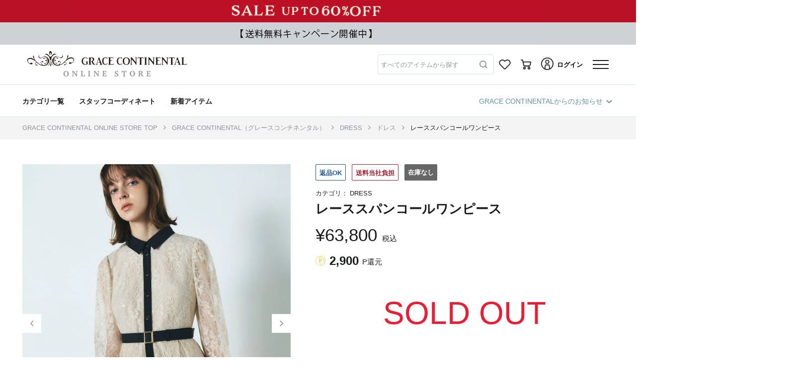

--- FILE ---
content_type: text/html; charset=UTF-8
request_url: https://www.gracecontinental.com/ajax/getHtml/default__header?CPRN=item-detail&TN=object.project.header&TP%5BgenderCode%5D=2&TP%5BshowH1Tag%5D=false&TP%5BfreeWordFormConfirmEnabled%5D=false&TP%5B_IA%5D=false&FPVT=true
body_size: 16596
content:
<div class="js-ajax-get-response-container">
    <div class="js-ajax-get-response-container__response">
         
            <header class="p-header js-header">
    
    <nav class="p-header__menu navbar-expand-md js-remain-header">
        <div class="p-header__logo container">
            <div class="p-header__logo-brand order-1 order-lg-1">
                <a class="nav-link p-header__logo-link" href="https://www.gracecontinental.com">
                    <div class="p-header__logo-image-box">
                        
                        <img class="p-header__logo-image js-header__logo-image" src="[data-uri]
KgAAAAgAAYdpAAQAAAABAAAAGgAAAAAAAqACAAQAAAABAAABQqADAAQAAAABAAAANwAAAAAVBXpz
AAAiLElEQVR4Ae2de5BcR3WH753ZlTaWjdeWhJQA1thKIAkErSukSKpIaZSQFwmxDCkSjPHOGicO
pGKtgIKYJGiXkAQXCVpBIDh+aNcvXkVpFQipkASNSP6IKwVaJYRHFbZGBoxkSfb6hVfanbn5ft23
Z3pm7rx2R1i2b1fd7b7d55w+ffr06dOPO5sNnmEhNzw8vPbC8z9x8QVrPnnRmvOGLxxcde/8wsLC
M6wZKbupBFIJnEMSGDiHeOmKlczQwHgQhNsFHIbheGZ1NiRJXhpSCaQSSCWwPAlklof2tGIV6msP
R+vf07dUAqkEUgn0JoFnnCEMg3BTFEWP8uyMouAwXuFwbuNwrrdmp9CpBFIJpBKoSeAZZwgt69H0
/cdPToVRZcK+D+RsnP5NJZBKIJVA7xI4J/cINz9/7fYoE26plMP9pRMn5vxmyRsMw8DklTPluWyQ
CUrHThZ9mM0b1xaiILNVeZUgmmks92HTdCqBVAKpBM4pQ5hbv34kkw320S05nYBks8HEZRvXlyrl
4MqaQYymoyDMUUwwnuCMTYPEEjkTDQp/RPgKuLzbLtuwbh8e5E6b0/mvTqZL8/PznSFTiFQCqQSe
DRI4q0tjGZRu9+8Emw0ruUqwuK28sHhRUKlcGQTRQQxaLpOJDuQ2rstL4JXT5Qn2CXMGPohywJoT
Y2NEo4FDeIsjwiuXg8vvO3YivP/YyVzl9NKkwxeNjmFwMCevtCNcCpBKIJVAKoFOErhsw9qpTjCd
ymWQ8OjmeR5pZVRlFC/bsP7Q5o3rI+CMYexEt1N5t7yLp8s2rtslHjrRTMtTCaQSODcl0JNHKK+L
perebga98cDCcH6lzb7voVOzlUqYh04YL3ubSHKXcMJ6gpUxHaI0ASwnA9678SIzwUABD3Uis3qg
sJxqUpxUAqkEnn4J9LRHmMlG2xn0hWBoQPtyxXbsY2Hz7cpdmVniDmWvsPt+YY5lbakSLHHAMV9y
MNofxAjnWSIXZYgrC4s73R4e3piWyjtYNI/dd+zUtMNRHO8ZXhGG0fYoCocxloejqDJfCYIDpeOn
9vuwjWmW5Pl4lig2liW+h0HqESYKJs1MJXDuS6AnQ+iak2VvzqXbxdrLa1UuAyhPTuXlIJwlOpqx
J8Lbs8HgxOYN62bLp5fGnMGTMWTZi9ELdmeGBvOkZ60XiLcYRfvvO15vBM3JcRTuFt2gEk3c/9BJ
1WGC8WxZtlcqmenaIYwrlQHVfmS4lRPniVpucsq1kRPuKv1kyDQ3lUAqgXNVAtiV7oMMCCe5h6Ig
muQQYqIdprwxDNqRJE/NHERkMtt10OEMnU9LhigTBTIsEcvibb6xYi9wDgO4xYcvB4uX+h6kvEYa
VgBmhgMTxYkhvqYzggc67fChj3cZyeAevO/4ye2JiF7m5o3rikEUzDfC0oatGGgOgIJhDH0pWFg6
nNRWj9SKk+qfYHGx5OrRZOPSScTNFsfQQCzLpaNOBkmwSXkWPxjuFq9Wn63Lx6+VJdXk5y2DT8kl
G13INaqDoiTd7MRzvC0Stes3I2/oGu7a9G+VVtyMGh/mADCKs1tGNXh9ODCwqQ6wHD5qVkzao3Z9
GefVwcUvansdDfg2RQ43CamaV5O93ybHXxUsTjT1aRKvjUj+e4t2GLrAtdVte7jaINsa/341Sjd5
hGYAO6gGRiRwBv5BjETegbSKpWh4ZWNcYNkLzigcFUOWvbxvwzgWnYEyy9dgYNTQicL5SiU4WDp2
ooiSmaWwOTFev75qDMOwMiWa1XrxBkvHa8toHZbAX8F6iScLElp2KLs9iPg+OQyv4GuUOS5iT2rv
UQ/lxezQ4BQHLZYHCHNXcU+Z0+lqHW0StEun0iMCsW0Z3AUBbSEMU5/BzOrv0GCAgZ72l/WmcIV/
zOSUiXZRF8t/vrQZGphH3oYq2w2b6M8xFLWoDMFyPWkHhnvEetOmrY/i/ZbCcHAL/JXImWaSmxR8
pyC5IasrgLuoHawGTQbv3NYZHZTasaWRQ0ab1E/gbpdS03eX86XQbkeLCfcoEixV39neiAdx2/oE
r35n33YXyQKP6MRyCbfyrr6qmzyVZ1cRmR3iU3WjM/PhUE0ulYWlPXWDLxsN064p4LdEqwfmqfPS
unIRJWgFxdYMeoukw2ic6CD6xjWwKF9rn+VLMDZITuqfgH35dVPG8SgPDmcywR7VZ8rgsZKNCkor
sKK6MgwzO6hQbWnaKrJQ4ieY1IqH95ly/J0+20Db6A/Jy4ROsndtor8ulDNw37GT2xyuHzu60k14
VdsDfi9gzsg2jObjLSvTHpX594RhdCu6s83pr8oVhI/cjpBMrNMACS4K9os/vZv6w2C7K2uMoWeD
Tj4ZIOP6ZM3lKY6sIha51jIp42YGezQwx6FEHZyP46djQ1eAE+DDEkZj2ilLTIsrL9TJgCiHS+PZ
SnaEy9QjKN2UMWAYPYQzD55RMmvYBh9xdVC20x2QaMBlg/CAyuQlilaQCYbd3qGMJEUTQRjM61qN
4Pwg/Eah++WNad+z1aCjHaJvgutQYjotzEUMLg18OmSucnpxm5NBDL6sSAOX7t6ruip0ss+7le3g
LINmzk06sQc8ZQwQNRrlOL2YFy/GSLIHaxUnaqnYPqPIc97CN+/POrgajwyEcBEea5OWK9M1Jwfv
e/y6RtUoJ+HIw/bb6nBdbI3g4AHaPoJsqvqhcicXWm++TjJ5MppDg7thomAHTI3PWN+mgBvVWKi/
0xrIoE84A6K+vf/4ictFszHIWMAL5afGHQ/ogZG9YHVLwRgx0hih6oorbksRuiOCi3Vun9I+nN4V
dHPCpjQGoiYjojI3Tny5K5+2lJxudCN7tSk2qOhSZY/aJjqNwfDEdTg5HnGf551OCrauzz2ezSSf
jaYwsnlH0+YFh/TeuBJ0MC72ZarreKrflTXG5jyABh1AABMUoguaieyjAUZGTgqiZa4xlguBlD9u
UCO55ncpvmYzCUkGy1fseFBMmjt/LEP1LmZlBLV/KANmZiYMpdtPtPh2tlRtGIA5Vysz3a44PRMw
e0ZhmHNGUPmqXwY8yQiqvN3gUnlTyJhDmmJmtQZdOC55SSHUHtWjDlS7tWy2dVbGNDjtL+g0Uesp
QwohIyikRiOoPMlSA02HQ3pXiBVh2rzoTxjNuv4w2w9hMGXLwrwZcFXA5oTKrRGkTN52QtCAr/EY
jcf9XYW0fVMZs22x2XhMVX4db1UEEsLp1E/yVCVnwGfU5z6+kUvFeInVbAMvIygPS8bJM9biIR60
MxoL9k6r2tUcVGfba1feLQrfCBpKXplPWfVrArGyZPBnur+JgUe0T4bUp9cuTftKrrxX2cuIt9MZ
x3e5nKlOzK4uv89dnmLpJB7rhJ+nA1v3rhsbLp0YezJ19SfCkZmxXlKoAbMHrwvDcTLvHg1mDWqV
WaPINZGhwUNY11lG0Wgror3kS1HNIPSQbOfHxjayg1OCdsrggaIZVjE0y8ETDwH+JDB5n+b9LPwR
L3gAeBx2yafZWfKT4Wtsj6s+NuyT/ZBdlpnS0o0OtjIMkmOrWdrx5Mecphfdu7xyl06M2eOVTpgy
thyS+kaHXiqXl9WKR2PYUHhDpw9/Yj6MbqK7sYzqCat/nIH04dm6mUgyAMLWfrYZA0zK2Whgdz3F
2lsngyBIGdpW9dQo1VIG3jPOtZL2KSYqtoUGjPfYHrI/pTgee5P0wKfeamz4MH66SW+YdKt61ycb
pPrwCDFoUbTfDGAGjs+E0lZpTo1rkGuwA3tRkMnskxGwxqcRoz/vEoDq4LCk6ChmooHtLi3jLL71
NYryWBIXFCuUz5SLIbhSNnjc2susaCl0/qtBLkXDCzgsF11ebzfKLWMjz6JzDa0hrAfl9pSi6daQ
KyjhAKgdtukbdMKuHlAkr28cHgpr+wvP0+Wd7dj3EroZdJkoO+54Kgfloks3xupb+tu2g/1Yf8DL
k9TSyw3QbgxCI/1+vsfjdL+lGea1fO8n/Xpa0UHavVN5Gg+t7vrW4yzvTTKX92hsUbxa7ZcNypgl
RNR5MEkRNNgtExU2bJltakvR5bUsAUubyNpTMCe/YbhFp30ODF7xPNZtxV3eVQnDfSzt9pXD4JVa
skdBsNXBcXo2EnBaC40jGMhidvXAdLWsDwm7z6E9o2hS3rO/lOpEvmmG64SQUM7yLO+ytdRw6ZXG
LKVGREMDuhIu2UGfQNQugaJpY/grsWcaapugFmSs0RHTd/aQrFbWbYorVPvUt3pimXdEZZLJW6Da
9kk7JHistrlTPyKXqqyzQTauBwOAv2C2dLj4L9mdbYPQrj0q02RrbzFYGbDttatXg1En+zafmzLu
ita7royp7o7bAwJaZtBkq6WydTiszfIdoGWSNWhmj7DT+tmvwBhEln/aiMUruFwGyy9faRrjUjJe
RhQdRsha9h30aIZ6dw/LqhkuRt+IgZ5ksB21cHapqA4KK5WdMlYYyymPRjWpGUaGtZrRRUIDUieA
ar8mhi5Q6kBUJ3I7XJfZ6wtG3qF04/U42HZxPFB2iTd9ydPOKHDwk3eG0m1AYwxy/l4fE1iVR3N9
qF3lrcsgKztjntZQKyihvSNCZwDPdSLj70fXfvijhqW+iE+FrUHo89io1dRdqrywxDLS6prZL0T3
usM0UE7uijsGs+2jVRrBbA8wTjoi9QgAI+ilvQGhO8BCZ+K5oh8rvgEjqK6aWs+1GIKBHAcFRRnD
+4+dGKuHSH7T7K4GceQ1j4Ha4xrmoH3jIu9Q+Ri1Ejg5pRXkkWj5q7ROltUJStcFTqnjQTpblx+/
GI9TG+TM4PDESWpUSqTjIeuOIfIa44pPfrkGyC4hO3vgXrVnNSklstcRONEOOSxYqJ1ktqoYDyNX
byjleYRbuWM6Dk6hFV6v+VyoL9jZv1fM7uGd19o9RntI6RCTJUCZvehsgfTBTnrVnuLySyU7+jfP
jYaS81J539YNxcZ7sd3gaHuNMTsM7Kj2zpkY55Y7Thrrsw6EnCQbRJfzDeN929slwbQrW07M0rgy
xf2j7ctBtt7hCa6FBKFOnjWo2tHRiZruYgF+lGmDL0jCtjjWOwQ6NoIYrTnR10Z+dlU2LwG4Gb1a
prtpBGallryYZZuMoE4J8X6M8W1x8ilaCrHnO2ZO+5a5uS/50JY82wvThuhZ+iPvTlcStMVgtxnW
mWtPSdUZQxPFJ5FRUN2GSIJVnmSHR2j6wcHI+1aaPrjC5flxtssvkXwcpc+2EbT12eWj7lw21t/4
7rYOlN9uuR8bvhmLn9lrJtAu6DfW1493yVA6Tt9gNLixwA0HloFb+0E7iYY9VLK/HK8TdiaC0SS4
XvPkQLDvX/Txal78yg9uM+o07ZN0MmI+A41pe70gPCoht6OjetQxFr4ypgOPVspuNkbx0nx6ruEy
JvpRVu2Piab4cUKS0TQ4nBzXLdU8pjWbmCsu3CWszlhhbbnpgZqk8x7ZfdF+Iydj9ifBGuH0Lm9V
Xm9uw9o6oyCeOMGbLVfCeI8jCbu7PP90N4kXedky2I4an//V3d9z+S6u2Eu+TB5sdpt/juVKmuNM
plJQ/eofTX56cNl3CFL42jpQ2vf0k5aRgjkbwU2IcNPlYOerH4L0RnHb4OlIp71Zq+PxHh1bM13R
b1v58gul4/6SHY9+YvnU2mMaw4vuWcPL/eDALmHbY3VTGha0wpO+V/Wu2sdhXvrYDZVWMHaPsByO
a5D6RkcIMiQa1JrRWhFQub4LlveGoTqMG36klQHSctjRkQFudbXDGI1gcEIwsdsrb+PR8kLZ8BgZ
peVHWbOL80oLXkKShyf6ZrnMuw4VnKEQDOnqCXLVAAJv220HhONPsfIldGb/S3XBVPyyZLhSG7SO
bh28OoMTdSlaNszM4ro/wrNbMtKBTTlgqbdMb9KvR0ZG8lBeK2/en2A61WmNlh20MmptlQpPXvBa
GpfL4U42ryfZO+PENN739D1rTvUN31FYNyn4bel3mkO0WUczqY9cWS2uFF263T04AxO3TXrWSaaC
N3t01b1rV8vTE2ssmZsWP4TqjTHEC+1XVcYpiu+XSvekc3r8k3r/tsBy6jWGUJ2qQWo/NVs7KsOH
F3RE3xVrUGPgppKUSnmUXxpfGMZwnSgw8+zkDt+s8wzqmOIaRVK+MbgYDWfpdXlaLrZw+cn9XTEN
40kZw8jdQhjP87lVjrKqscRgTfCO0WR/AiOm0ywtyzBEJdr2CEub/cFQs+cnL4jDj2nhuiDhy8PF
4Bw2J8N4sq5MvHVzWiUPCZwxGvGoZFS/r+aoLTuesJjhqDXky6ZjENX/Mq7iORsM7E2ipn7Csym5
MumNNYoni/bTR0q8O4XukAr9GUnSH0en5cTpAHqIfaOejT3VJHT1r+RmDURsxM0F+SRoJkXgaccW
lTo9S4as5RqDgDdey3l6U9bxiCe8s8yKdAN92tmPanRCj8NTdLScztkzADduV7Y8NoZQFWiQypCx
jLkUUzLZjSsvY9RoQKRYWopFUWZc3pA/SFWGGhX8PFM3QpNXwa/E7GFA8puCXErG8MRL0py8DXcB
VnT9PTZ9haI80bH0gxkNZrdMVx57gDnaFkJjuNEYmQHKwYodQKJiPvnZwQzDXcTKZKLXijFldq0a
RotlZahZCku8H6/BzFiq0/Hu4PoRxzRrbWWg+nQ1cN27PHaXbhVLLm75RB+xx7h2qhFWy2JfIf1y
f6noZmfJ1Hkh5tQSQ+rjSA90TUN0/fxOaSbMYjsYPNVxGXWMstmmaISV56f+dZMih19mElC7kyZq
4XOJ2smDH/JIOJxrrCR+NwZBunCOBDfhJbGDAzGclO/yTH91kL2DVWx1tB+GNyyEldrVJb+Oui2x
NltWPo6flp5rIm760QUdHNBg852v9nbw+DBE0VzpeP0/SBIx/WpLrPRFvbugzietZbX5EgXlwls8
NaNyKak8T5IFvbvgGyIN4tgrycsIuv0uKSm8TDsFzlai4TJGiZ/LGldd4l3GnAMCxkAwqq9g/Lpd
XS6WADDme+kwjL++01w7igc6EeIFojD50kO172KN16I7jfwQBV7mFN9FFxwdP253Uu3D9SOttsrb
hRYe6uARs0VRPcgIC3EdM+xLukGsvVTdsTSByGwVuGW0Bjiyy1M4qisQ0H5Eh1sqtxMG+Q0b1pYS
S3S2ITAk9lXL6/XrZ6UHmkiYEEsUTGiFISOGXpXwqnIYVeTOT6RRrxCt8a7t7clINh7MxJ/zHRZ8
q6B6qT+vr2+0omFCLdCn0knQzZ7yQb6dz7tJ0cBvHB5B56ZpyV7gt1Yivp7SJ1rmF4T0DbkOHOq/
p5VhQB5bgNsq/Yj1vokt6SWyLDQVeBl1/SKaLQJe7rgTc2P/uaU9k462IopJJNRm+mOCst1+ufh3
Hq/yO8lefUU/bgJUK5Ipp0M+TaVleKWbjfnuXTIUnVhz9EMJI5QVXTm8SvZbo4zJm3X51Tis6jm4
rAQ3Dl+pNooueKMOTmX0QR2+ZI5+XU6/jbv6HXzPMQNnGuP0iEPkhGrGVwgJWApphMaSthJUSpkg
nEZ5Zhuv3DDYtlJWgKmC6Enx9D9K3EDUcjQe/BNBvOyRJykjao1kWPW+rACDCbzDC+FvXvWFHHa4
n8TSpWt5KfIeGZAlKTz1HtRyzjfK4sMaZtuZ2h8yhw/W2Kv4aQ/qdJ2iu8/iMDKlpB8m0EBxMI5p
wTZ6OEaWQZgTjKVVLjovT3k6LPFlpD72vwEVjIIMgEnEf2RMmXjy9J1OMot1ekIbOh3UOFr+z6a5
vFax4U1GOgyG5VXo2lWrQSsaVXgMNboxIicAKZR0b9IZTleXLyflaXXSirZkr/u6vtxa0VF+p35x
uA5OOtqujxy8YumLZO36pxHXh21MuzZiVCb8MkfLz3NpyUlf7TTKT+WNdJTn9KtRrxr7PUmfhW8m
HhlQ+lzv7YJ+R1R6uGJDqErkXsqDMBW2+JUHq2AsgViuMEtrJmE86H6guxvkba6ytHQGyXSSPt+i
UU7Y8SxRYCk3X9ZNcwyh6LmBVomiQ8Hp8kHlcXhTQK2AbTXL6hOhYDZJ0YXvgvGIeHF1ufw0TiWQ
SuCZL4G+GEKJwbqiGAqWUZ3EIuOmgw7jHXjAxvtYKM/6NIwBWlia8/OEopnEzRweibZJZ8ws0FIp
aYZqSyAtTCWQSiCVwLkkARnCesN2LnGX8pJKIJVAKoFUAqkEUgmkEkglkEoglUAqgVQCqQRSCaQS
SCWQSiCVQCqBVAKpBFIJpBJIJZBKIJVAKoFUAqkEUgmkEkglkEoglUAqgVQCqQRSCaQSSCWQSiCV
wDNBAn37suSZ0Nh+8XjnnXf+KN+hZq+++urv9otmSmdlEti7dy//erb8wmw2+wSUjo2NjS2sjGJv
2J/+9KdXPfXUU7lKpfJAr3XffPPNg+cTTp8+ff7AwMDpa6655qHeak+hVyqB1BB2KcE77rhjzdLS
0gcBfx3PeTyreB7HIH7+zJkz49dff/2jvCcGBukQH+9/E1jzjTVAxaNHj/7yxIS+EgyC22+//SbK
3hUjLwCbv/baa++N36sRcO8F7kYyhuLMJ4nfycD7eBUoIcEgzT755JP6xZaXesVfAe8V3ns1Cb9v
4+XveKQfsBO9Gn6+JIDbbrvtxzKZzNdIXqR3wix0rrTJ2l94fRG8/ic5l9Ry61PQ/VnofrU+t7e3
mZmZF2N8bgYrz3MKmquodzXpz8DX1cRNgfb9IplfbipoyIDWg/D3gobsulfa+UtkfJA6Xwb8Y6SH
SX+D9HvA/XwdcMMLfPwzWb/GY8YhONKnC4ifIL6L/BtpQ8tPVsF/LTCCex5PUxA9eEgsawJ+jmfw
uW8aOkngnnvuWYe3cQjlfCvP1OLi4lqei0nfAW5hcHDw8F133fXCVnRQ5gXgfwLFvD+GyV9yySVv
d/Ao67spu573pxjUm3lvMoKCJf99RG9VWgHvZwO02xpBwb3hDW8oA6eB+m96J8h4JRpBFVL2Mdr2
+0oTNEhn7r77bmP43vKWtzxIe3PkfRN6uzHoryfdFOD1O9DZBMxRFRL/LRPGGj20UZOJwgkbLf8v
/fKPYOd5/rRQKKzHsRKf36I+N+nwWh8w5I8qB5hbxQ/JP3AQq1atupj26ReLTpJn4FxZY4whGkdO
kql+5eQltHk9eK/geT75n6P8zxtx/Hfk8xvASofEy73gP48+vQzcB8n6Q55PqKxVAP9zlG1x5dDY
7mRMWj+ztWL5OtrP9jjzbG9gP9rHkmUSOjJkX0X5PoD3t8jzAwbeO8n7Ooq7CUP3V+3qEg7l8vYO
CA6cv8SbebnD4f0BypZkaFxeUgyc8SJVhhHgx3e6Dx5ulUYrbHh5jOdblH8fvBcywD7mYNkSUJl+
zfq7zqt1ZY2xq5N4STLTc8EFF8h4zT3wwAPfa4Tv5R1vTEbjJcKBnyLpSEaf10/yfFP5SQGxfV/5
wN8mfsA94+BOnTr1A7WPsrt5DJwr82NWCPJ0/5oHsHAcvSipnP47jKG9QWnovhcP2vCn9xahri9Y
Fh8BbyqG/fVbb7314hZ4JhvDWcWHj9NOxqT/gedQO9y0rCaB1BDWZJGYYv/mQgqujwv/xQdC0fgl
sWBfnHe19g798qQ0g+SzKLqWlqsYkHd/+MMfXp0Edy7k0b7z4eOdMS+/Nz09/aZ+8MVe2ksxHJd3
MqKd6oK/h5GlMwQ3yXMXDnL9OHttLScmPK8T4N0FD//Vqg5o3ErZF1uVs03yx5Rpy2OJSeLffTj6
+J94PwN/A6TH/bJu0uCtiuF6mugcbW3jQGOR9v2Oy0vj9hJIDWF7+QQsk34SkGwM9p0E8PvivJDB
89MJ5XVZDJwzzOJvIj6Nsr4M7+gDdQDn0As8hgyme4g/IbZY0n409oSWw+X5migwpq+HzoeWQ6AR
B960f/YZ5SPLVy0sLHwDL/GGzZs3PybPqhHef8cYvtl/b0xfd911X4P+TY357l19pzTxw/LCXL5i
6tbe7TGlkZ2BU7qbcODAAf7XePRGwRJ/GT4e7gYvhrlYMkYP34eMDY0ecJ/ToKkh7ND9zOj+XtPj
jeAMhEdcHorrw7rspnh0dPR/yLwxLtjB4H11E9A5lEEbdXjyAPGFeEJ34Mn1rDfIZgzcOeIZaA31
q3lPPPHEKDT3Qo9f4Q/X8ewplUpfYUnZVV8slw/qdPSbdEI0KXd64eDaVgXfl6IHt8O75PxK8PeD
8LttkZoLPxrL2HirzcVpTisJ9KzQrQg9W/NRyqoXSFob8XWBvOd5GVVYLy8xibehfaB/5YFEOI3i
axl6TgZ5XvD4Znjkv2WGWzdt2qRDgqgXZoH/CHQ2gPMq6DzRC2472BtuuOE03t210PwF4L4cw74c
r/uL5Omg56wE2mP6mjqadEIVUu70oiudgI5OvO/keUj4TMD/oSW80j2EN0rG1P0OnjovtQcaz0nQ
1BB26HaWGLoKYfahiH+8EZzyS1weyvt1l+4Uo6gRuAXgTvG8gPc/6oTTrlx30XAodIp4VgIHQzIy
ZqmIHN5LelleHQN1bmho6OrleJVJDeNkdpfyMRr3wmOepDvUeTHL+BGVnY2ADP5PdOm3ixoPNHSn
kKKNcbmBU7pDeIyDlgPA/I3goP9++P+pDjiJxWvWrJEMPtYvGSdW8izLTA1hhw6VNwSINs4VXqc7
eTZp/zIQfjN+/yRL3p5OQXVCjDF011TyPt1e0xwO/JZ40R5Tr7jdwnMyLqPzFerRAdKyjcxVV111
kutDX8CI5butOwmOE9kLyN+FIXL7dZpc9jpY0pFL9ztG3h/BWJ2GbsgEWHcowXJ9G/k/QvkSstrT
S93I+FPAa995iL2+TzHBndcLvmB1cs4Bzhlk/KAmyF7xn4vwqSHsrtf/DKX+Nkr9QpT8Fg1AGRw2
/t8B+s/z6OrLu9qRkkKDr8FhTjYdLMZQp863ufdOMfjVPmOgnCe6ehiM14EbciVFRioxeLhVGomA
ZMZ8ruJ+pFviBRwKLGJcdNDzg1Z4CflmeQrOgONV14aQxa/ybE6A7zoLfB1OyRBdJSQM6zDp8ZjA
/+Zyua/F6U5RVR4bN26sptsh6TCG+t8DjPYmb0InXiV4vHJdJP+I0sTvx0vt5BGa+oA1cSxjTY4y
4j/DYd3fi1argA5U+UXGq52MuQ9ZgOaG1atXV1csrWik+WxFpELoLAHt1XBR93IUTUr5GhTs4SNH
jpzEKPwJ79M8W4BpuRekk1YUWuWXgvtXDNg7SFcD+1k7oP3takaLBIPsL4C7xRWDdwqFf1IPea9R
PpvlTddx5MWC+9/U7Q5ltuvd0WmMKdOXErpUvQ7H4nsM8i0OBsP9LdJvd++tYmi8iHYepTwnGGi9
w/GK3A4ri7a0vSMnvHYBr+wxytWOd1PfQ9DTtZg38v5ZDMRrt23bttQOX2XgfQHeqjJlojsO32/r
hKdyVgsfAvdXqPN+4i+Bd5JseXNP8fw25ZPELQPwB8AbjQF+jncdouku4gGi9ytN+TXkf1TpxkD+
a8mTLE0AdtbJmAyDs1IZx6Sf9ZGZrZ/1rexzA2+55ZYNeB5ZFPbBfpEWTZR4Q3yi3C+yZ42OjCPG
/ft4Rg+dtUq6JMxEswbDJ09s8bzzzvsOS8PqBekuSawYDE9skP7LPf744w/oAGfFBFMCqQRSCaQS
SCWQSiCVQCqBVAKpBFIJpBJIJZBKIJVAKoEfngT+HwGOasXUVKuUAAAAAElFTkSuQmCC" alt="">
                    </div>
                </a>
            </div>
            
            
                        
            
            <div class="p-header__free-word-form d-none d-lg-block order-lg-3">
                
                <div class="c-free-word-form js-free-word-form__container"
    id="header__free-word-form__O1wqj3NgGh"
    data-free-word-form-component-info="{&quot;useSuggestKeywords&quot;:false,&quot;modalFreeWordFormId&quot;:&quot;header__modal-free-word-form__O1wqj3NgGh&quot;}"
>
    
        
    <div class="c-free-word-form__text-form">
        <div class="js-form-reset-target c-text-input-clear-button">
            <input type="text" class="c-free-word-form__placeholder u-font__placeholder form-control js-free-word-form__search-text js-free-word-form__animate-placeholder-input"
                    id="free-word-form__search-text__93iUrhEKSO"
                    name="kw"
                    value=""
                    data-target-form-id="free-word-form__hidden-form__93iUrhEKSO"
                    data-is-sync-search-text="true"
                    autocomplete="off"
                >
                
                <label class="c-free-word-form__placeholder-label js-free-word-form__placeholder-label js-free-word-form__animate-placeholder-label">すべてのアイテムから探す</label>
                                    
                    <label class="c-free-word-form__placeholder-label-error js-free-word-form__placeholder-label-error js-free-word-form__animate-placeholder-label">キーワードを減らして検索してください。</label>
        <img src="https://www.gracecontinental.com/images/icon-condition-clear.svg" alt="" class="js-text-input-clear-button c-text-input-clear-button__clear-button">
    </div>    </div>
    
            <button class="c-free-word-form__search-button js-free-word-form__search-button"
            data-target-text-box-id="free-word-form__search-text__93iUrhEKSO"
        >
            <img src="https://www.gracecontinental.com/images/icon-search-gray.svg" alt="" class="c-free-word-form__search-icon d-none d-lg-block">
            <img src="https://www.gracecontinental.com/images/search.svg" alt="" class="c-icon__header--search d-lg-none">
        </button>
        
    
    
    <div class="c-free-word-form__poplink-position">
        
        <div class="poplink-search-element poplink-search-element__Yi5hcUAiVg js-poplink-search-element"
     data-target-input-id="free-word-form__search-text__93iUrhEKSO"
     data-display-target-class="poplink-search-element__Yi5hcUAiVg"
>
</div>
    </div>

    
    
    
            
        <form action="https://www.gracecontinental.com/items" method="GET"
            id="free-word-form__hidden-form__93iUrhEKSO"
            class="c-free-word-form__hidden-search-form js-free-word-form__hidden-search-form js-search-filter js-screen-lock-on-form-submit"
            data-confirm-enabled="false"
        >
            
            <input type="hidden" name="kw" value="">
            
            <input type="hidden" name="gc" value="">
            
            <input type="hidden" name="ss" value="true">
            <input type="hidden" name="searchFlag" value="">
            <input type="hidden" name="completion_attribution_token" value="">
            <input type="hidden" name="selected_position" value="">
                    </form>
    </div>                
                <div class="c-modal-free-word-form__container js-modal-free-word-form__container"
    data-modal-free-word-form-component-info="{&quot;triggerFreeWordFormId&quot;:&quot;header__free-word-form__O1wqj3NgGh&quot;,&quot;modalElementId&quot;:&quot;modal-free-word-form__modal__Swt2X8ouRU&quot;,&quot;includedFreeWordFormId&quot;:&quot;modal-free-word-form__free-word-form__Swt2X8ouRU&quot;}"
    id="header__modal-free-word-form__O1wqj3NgGh"
>
    <div class="modal p-modal-dialog   js-modal-dialog   "
    id="modal-free-word-form__modal__Swt2X8ouRU"
    tabindex="-1"
    role="dialog"
    aria-labelledby="modal-free-word-form__modal__Swt2X8ouRU"
    aria-hidden="true"
>
    <div class="modal-dialog modal-lg modal-dialog-centered c-modal-free-word-form__modal-dialog js-modal-free-word-form__modal-dialog" role="document">
        <div class="modal-content c-modal-free-word-form__modal-content p-modal-dialog__content js-modal-dialog__content">
            <div class="modal-header c-modal-free-word-form__modal-header js-modal-dialog__header" id="">
                <h5 class="modal-title  c-modal-free-word-form__modal-title"></h5>
                                <button type="button" class="close c-modal-free-word-form__modal-close js-modal-dialog__close-button js-search-modal-close-button" data-dismiss="modal" aria-label="Close">
                    <img src="https://www.gracecontinental.com/images/icon-modal-close.svg" alt="" class="c-icon__elements--close_black_modal ">                    
                </button>
            </div>
            <div class="modal-body p-modal-dialog__body c-modal-free-word-form__modal-body js-modal-dialog__body">
                <div class="c-alert ">
                    
                    <ul class="alert alert-danger js-alert__ajax-error-container d-none" role="alert">
    </ul>
</div>




                <div class="c-modal-free-word-form__modal-body">
                
                <div class="c-modal-free-word-form__free-word-form">
                    <div class="c-free-word-form js-free-word-form__container"
    id="modal-free-word-form__free-word-form__Swt2X8ouRU"
    data-free-word-form-component-info="{&quot;useSuggestKeywords&quot;:false,&quot;modalFreeWordFormId&quot;:null}"
>
    
        
    <div class="c-free-word-form__text-form">
        <div class="js-form-reset-target c-text-input-clear-button">
            <input type="text" class="c-free-word-form__placeholder u-font__placeholder form-control js-free-word-form__search-text js-free-word-form__animate-placeholder-input"
                    id="free-word-form__search-text__HKyh7A12MV"
                    name="kw"
                    value=""
                    data-target-form-id="free-word-form__hidden-form__HKyh7A12MV"
                    data-is-sync-search-text="true"
                    autocomplete="off"
                >
                
                <label class="c-free-word-form__placeholder-label js-free-word-form__placeholder-label js-free-word-form__animate-placeholder-label">すべてのアイテムから探す</label>
                                    
                    <label class="c-free-word-form__placeholder-label-error js-free-word-form__placeholder-label-error js-free-word-form__animate-placeholder-label">キーワードを減らして検索してください。</label>
        <img src="https://www.gracecontinental.com/images/icon-condition-clear.svg" alt="" class="js-text-input-clear-button c-text-input-clear-button__clear-button">
    </div>    </div>
    
            <button class="c-free-word-form__search-button js-free-word-form__search-button"
            data-target-text-box-id="free-word-form__search-text__HKyh7A12MV"
        >
            <img src="https://www.gracecontinental.com/images/icon-search-gray.svg" alt="" class="c-free-word-form__search-icon d-none d-lg-block">
            <img src="https://www.gracecontinental.com/images/search.svg" alt="" class="c-icon__header--search d-lg-none">
        </button>
        
    
            <div class="c-free-word-form__suggest-container">
            <ul class="c-free-word-form__suggest-list js-free-word-form__suggest-list">
                
            </ul>
            
            <li class="js-suggest-keyword-list-child d-none"
                data-target-text-box-id="free-word-form__search-text__HKyh7A12MV"
            >
            </li>
        </div>
    
    <div class="c-free-word-form__poplink-position">
        
        <div class="poplink-search-element poplink-search-element__DZVUtLJwzL js-poplink-search-element"
     data-target-input-id="free-word-form__search-text__HKyh7A12MV"
     data-display-target-class="poplink-search-element__DZVUtLJwzL"
>
</div>
    </div>

    
            <div class="c-free-word-form__search-history-position">
            <div class="c-free-word-form__search-history-container js-free-word-form__search-history-container d-none">
                <div class="c-search-history__container js-search-history__container"
    data-component-options="{&quot;showEmptyKeysordHistory&quot;:false}"
>

    
    <div class="c-search-history__keyword-history-container js-search-history__keyword-history-container">
        <div
    class="c-search-history-list__container js-search-history-list__container"
    data-history-list-options="{&quot;historyType&quot;:10,&quot;isDeleteEnable&quot;:true,&quot;isFullTitleEnable&quot;:true,&quot;relatedFreeWordFormId&quot;:&quot;modal-free-word-form__free-word-form__Swt2X8ouRU&quot;,&quot;historyMaxCount&quot;:null,&quot;isDisableLink&quot;:false}"
>
            <div class="c-search-history-list__headline-label js-search-history-list__headline-label">
            入力履歴
        </div>
        <ul class="c-search-history-list__history-list js-search-history-list__history-list">
        
    </ul>
    
    <div class="js-search-history-list__source-history-list-child-container d-none">
        <li
            class="c-search-history-list__history-list-child js-search-history-list__history-list-child-container"
            data-search-history-data=""
        >
            <a
                href="javascript:void(0)" 
                class="c-search-history-list__history-list-child-link js-search-history-list__history-list-child-link"
            >
                <div class="c-search-history-list__contents-container">
                    <div class="c-search-history-list__history-list-child-contents js-search-history-list__contents-body">
                                                <div class="c-search-history-list__history-list-child-title js-search-history-list__history-list-child-title c-search-history-list__history-list-child-title--full">
                            
                        </div>
                    </div>
                </div>
                
                <div class="c-search-history-list__history-list-controll-contents">
                    
                                    </div>
            </a>
            
                            <button class="c-search-history-list__delete-button js-search-history-list__delete-button" type="button">
                    <img src="https://www.gracecontinental.com/images/icon-condition-clear.svg" alt="" class="c-search-history-list__delete-icon">
                </button>
                    </li>
    </div>
</div>
    </div>

    
            <div class="js-search-history__history-list-block">
            <div class="c-search-history__conditions-history-container js-search-history__conditions-history-container">
                <div
    class="c-search-history-list__container js-search-history-list__container"
    data-history-list-options="{&quot;historyType&quot;:20,&quot;isDeleteEnable&quot;:false,&quot;isFullTitleEnable&quot;:true,&quot;relatedFreeWordFormId&quot;:&quot;&quot;,&quot;historyMaxCount&quot;:null,&quot;isDisableLink&quot;:false}"
>
            <div class="c-search-history-list__headline-label js-search-history-list__headline-label">
            検索履歴
        </div>
        <ul class="c-search-history-list__history-list js-search-history-list__history-list">
        
    </ul>
    
    <div class="js-search-history-list__source-history-list-child-container d-none">
        <li
            class="c-search-history-list__history-list-child js-search-history-list__history-list-child-container"
            data-search-history-data=""
        >
            <a
                href="javascript:void(0)" 
                class="c-search-history-list__history-list-child-link js-search-history-list__history-list-child-link"
            >
                <div class="c-search-history-list__contents-container">
                    <div class="c-search-history-list__history-list-child-contents js-search-history-list__contents-body">
                                                <div class="c-search-history-list__history-list-child-title js-search-history-list__history-list-child-title c-search-history-list__history-list-child-title--short">
                            
                        </div>
                    </div>
                </div>
                
                <div class="c-search-history-list__history-list-controll-contents">
                    
                                                                        <div class="c-search-history-list__show-full-title-trigger-container js-search-history-list__show-full-title-trigger-container d-none">
                                <a
                                    href="javascript:void(0);"
                                    class="c-search-history-list__show-full-title-trigger-link"
                                >
                                    <div class="c-search-history-list__show-full-history-title-label">
                                        すべて表示
                                    </div>
                                </a>
                            </div>
                                                            </div>
            </a>
            
                    </li>
    </div>
</div>
            </div>
        </div>
    </div>            </div>
        </div>
    
    
            
        <form action="https://www.gracecontinental.com/items" method="GET"
            id="free-word-form__hidden-form__HKyh7A12MV"
            class="c-free-word-form__hidden-search-form js-free-word-form__hidden-search-form js-search-filter js-screen-lock-on-form-submit"
            data-confirm-enabled="false"
        >
            
            <input type="hidden" name="kw" value="">
            
            <input type="hidden" name="gc" value="">
            
            <input type="hidden" name="ss" value="true">
            <input type="hidden" name="searchFlag" value="">
            <input type="hidden" name="completion_attribution_token" value="">
            <input type="hidden" name="selected_position" value="">
                    </form>
    </div>                </div>
            </div>
            </div>

                    </div>
    </div>
</div>


</div>
            </div>
            <div class="d-lg-none d-flex order-2 p-header__sp-icons-container">
                
                <div class="p-header__sp-icons">
                    
                    <div class="p-header__navigation-search">
                        
                                                    <div class="js-free-word-search-open-menu">
                                <img src="https://www.gracecontinental.com/images/search.svg" alt="" class="c-icon__header--search">
                            </div>
                                            </div>
                    
                                        
                    <a class="p-header__navigation-like" href="https://www.gracecontinental.com/favorite/item">
                        <img src="https://www.gracecontinental.com/images/heart.svg" alt="" class="c-icon__header--like p-header__sp-like-icon">
                    </a>
                    
                    
                    <div class="p-header__navigation-cart">
                        <a href="https://www.gracecontinental.com/cart">
                            <div>
                                <img src="https://www.gracecontinental.com/images/cart.svg" alt="" class="c-icon__header--cart c-icon__badge">
                                <span class="badge badge-danger p-header__cart-items-count js-cart-item-count"></span>
                            </div>
                        </a>
                    </div>
                </div>
                
                <div class="p-header__hamburger-button">
                    <div class="js-hamburger-open-menu">
                        <div class="p-header__hamburger-icon">
                            <img src="https://www.gracecontinental.com/images/hamburger.svg" alt="" class="p-header__hamburger-icon">
                            
                                                    </div>
                    </div>
                </div>
            </div>
            
            <div class="p-header__pc-right-contents d-none d-lg-flex order-lg-4">
                                <div class="p-header__navigation-like js-header-popover-menu js-header__popover-favorite"
                    data-header-popover-menu-custom-trigger="hover"
                >
                    
                                        <a class="p-header__pc-right-contents-anchor-favorite nav-link js-header-right-contents-icon" href="https://www.gracecontinental.com/login?redirectTo=https%3A%2F%2Fwww.gracecontinental.com%2Ffavorite%2Fitem">
                        <img src="https://www.gracecontinental.com/images/heart.svg" alt="" class="js-header-heart-icon c-icon__header--like js-header-favorite">
                        <img src="https://www.gracecontinental.com/images/icon-header-heart-hover.svg" alt="" class="js-header-heart-icon c-icon__header--like-active js-header-favorite">
                    </a>
                    <div class="p-header__popover-menu js-header__favorite-popocer-menu js-popover-menu-body">
                        <div class="c-header-popover-menu__placeholder js-header-popover-menu__placeholder"></div>

<div class="c-header-popover-menu js-header-popover-menu__body-container">
    <div class="p-favorite-popover-menu__guest-favorite">
            <div class="p-guest-favorite-popover-menu">
    <div class="container">
        <div class="p-guest-favorite-popover-menu__heading">
            <div class="p-guest-favorite-popover-menu__title">
                お気に入り
            </div>
        </div>
        <div class="p-guest-favorite-popover-menu__text">
            アイテムやコーディネート、</br>店舗、スタッフをお気に入りに追加できます。
        </div>
        
        <a href="https://www.gracecontinental.com/login?redirectTo=https%3A%2F%2Fwww.gracecontinental.com%2Ffavorite%2Fitem"
        class="c-button__primary "
        
        
    >
                ログイン
            </a>
    </div>
</div>
        </div>
</div>                    </div>
                </div>

                <div class="p-header__navigation-cart js-header-popover-menu">
                    <a class="p-header__pc-right-contents-anchor-cart nav-link js-header-right-contents-icon" href="https://www.gracecontinental.com/cart">
                        
                        
                        <div>
                            <img src="https://www.gracecontinental.com/images/cart.svg" alt="" class="c-icon__header--cart c-icon__badge">
                            <img src="https://www.gracecontinental.com/images/icon-cart-blue.svg" alt="" class="c-icon__header--cart-active c-icon__badge">
                            <span class="badge p-header__cart-items-count js-cart-item-count badge-danger"></span>
                        </div>
                    </a>
                    <div class="p-header__popover-menu js-popover-menu-body">
                        <div class="p-cart-popover-menu__header js-cart-item-popover-menu">
    <div class="c-header-popover-menu__placeholder js-header-popover-menu__placeholder"></div>

<div class="c-header-popover-menu js-header-popover-menu__body-container">
    <div class="p-cart-popover-menu__title">
            カート
        </div>
        <div class="p-cart-popover-menu__content">
            
            
            <div class="d-none js-cart-item-count-no-item">
                <div class="p-cart-popover-menu__text js-cart-popover-menu-text">
                    カートに商品がありません
                </div>
            </div>
            <div class="d-none p-cart-popover-menu__size js-cart-item-count-has-item">
                
                <img src="https://www.gracecontinental.com/images/cart.svg" alt="" class="c-icon__header--cart c-icon__badge">
                <div class="p-cart-popover-menu__text js-cart-popover-menu-text">
                </div>
                
                <a href="https://www.gracecontinental.com/cart"
        class="c-button__primary "
        
        
    >
                カートを見る
            </a>
            </div>
        </div>
</div></div>                    </div>
                </div>
                
                
                                <div class="p-header__navigation-login js-header-navigation-login" style="">
                    <a class="nav-link p-header__login-area" href="https://www.gracecontinental.com/login">
                        <img src="https://www.gracecontinental.com/images/user.svg" alt="" class="c-icon__header--user">
                        <div class="p-header__navigation-text">ログイン</div>
                    </a>
                </div>
                
                <div class="nav-link p-header__humberger-area js-header__hamburger">
                    <div class="p-header__pc-hamburger-icon js-header__hamburger-icon">
                        <img src="https://www.gracecontinental.com/images/hamburger.svg" alt="" class="p-header__hamburger-icon">
                        <img src="https://www.gracecontinental.com/images/icon-hamburger-blue.svg" alt="" class="p-header__hamburger-icon--active">
                    </div>
                    <div class="p-header__pc-hamburger-menu js-header__hamburger-content">
                        <div class="p-pc-hamburger-menu ">
    <div class="c-scroll-bar js-scroll-bar"
          data-match-height-parent="1"
          data-always-show-background="1"
    >
        <div class="c-scroll-bar__bar-container js-scroll-bar__bar-container">
            <div class="c-scroll-bar__bar-container--rail js-scroll-bar__bar-container--rail">
            </div>
            <div class="c-scroll-bar__bar-container--bar js-scroll-bar__bar-container--bar">
            </div>
        </div>
        <div class="c-scroll-bar__item-container js-scroll-bar__item-container">
            <div class="c-scroll-bar__item-container--items js-scroll-bar__item-container--items">
                <div class="p-pc-hamburger-menu__baloon">
                                    <div class="p-pc-hamburger-menu__content">
                        <div class="c-global-menu " style="">
        <div class="c-global-menu__content">
        <div class="c-global-menu-list-menu"
    data-parameters="{&quot;genderCode&quot;:&quot;2&quot;,&quot;parentTemplateName&quot;:&quot;object.project.pc-hamburger-menu&quot;}"
>
                    <div class="c-global-menu-list-menu__container ">
                            
                
                                                        
                                        <div class="c-global-menu-list-menu__title">
                        <a href="https://www.gracecontinental.com/categories?gc=2" class="c-global-menu-list-menu__link "  >
                            <span class="d-flex align-items-center ">
                                                                <span class=" ">CATEGORY</span>
                                
                                
                                                            </span>
                        </a>
                    </div>
                                    </div>
                    <div class="c-global-menu-list-menu__container ">
                            
                
                                                        
                                        <div class="c-global-menu-list-menu__title">
                        <a href="https://www.gracecontinental.com/newarrival?st=1&amp;gc=2" class="c-global-menu-list-menu__link "  >
                            <span class="d-flex align-items-center ">
                                                                <span class=" ">NEW ARRIVAL</span>
                                
                                
                                                            </span>
                        </a>
                    </div>
                                    </div>
                    <div class="c-global-menu-list-menu__container ">
                                            
                <div class="c-global-menu-list-menu__accordion">
                    <input id="global-menu-list-menu__open-menu--d5VU39yJaW" class="c-global-menu-list-menu__accordion-checkbox" type="checkbox">
                    <label class="c-global-menu-list-menu__parent-title" for="global-menu-list-menu__open-menu--d5VU39yJaW">BEST</label>
                    <div class="c-global-menu-list-menu__child-content">
                        <div class="c-global-menu-list-menu"
    data-parameters="{&quot;genderCode&quot;:&quot;2&quot;,&quot;parentTemplateName&quot;:&quot;object.component.global-menu-list-menu&quot;}"
>
                    <div class="c-global-menu-list-menu__container ">
                            
                
                                                        
                                        <div class="c-global-menu-list-menu__title">
                        <a href="https://www.gracecontinental.com/items?gc=2&amp;mc=HTAG_00376" class="c-global-menu-list-menu__link "  >
                            <span class="d-flex align-items-center ">
                                                                <span class=" ">DRESS</span>
                                
                                
                                                            </span>
                        </a>
                    </div>
                                    </div>
                    <div class="c-global-menu-list-menu__container ">
                            
                
                                                        
                                        <div class="c-global-menu-list-menu__title">
                        <a href="https://www.gracecontinental.com/items?gc=2&amp;mc=HTAG_00377" class="c-global-menu-list-menu__link "  >
                            <span class="d-flex align-items-center ">
                                                                <span class=" ">Noir de Class</span>
                                
                                
                                                            </span>
                        </a>
                    </div>
                                    </div>
                    <div class="c-global-menu-list-menu__container ">
                            
                
                                                        
                                        <div class="c-global-menu-list-menu__title">
                        <a href="https://www.gracecontinental.com/items?gc=2&amp;mc=HTAG_00378" class="c-global-menu-list-menu__link "  >
                            <span class="d-flex align-items-center ">
                                                                <span class=" ">CASUAL</span>
                                
                                
                                                            </span>
                        </a>
                    </div>
                                    </div>
                    <div class="c-global-menu-list-menu__container ">
                            
                
                                                        
                                        <div class="c-global-menu-list-menu__title">
                        <a href="https://www.gracecontinental.com/items?gc=2&amp;mc=HTAG_00379" class="c-global-menu-list-menu__link "  >
                            <span class="d-flex align-items-center ">
                                                                <span class=" ">BAG</span>
                                
                                
                                                            </span>
                        </a>
                    </div>
                                    </div>
                    <div class="c-global-menu-list-menu__container ">
                            
                
                                                        
                                        <div class="c-global-menu-list-menu__title">
                        <a href="https://www.gracecontinental.com/items?gc=2&amp;mc=HTAG_00380" class="c-global-menu-list-menu__link "  >
                            <span class="d-flex align-items-center ">
                                                                <span class=" ">GOODS</span>
                                
                                
                                                            </span>
                        </a>
                    </div>
                                    </div>
    </div>
                    </div>
                </div>
                    </div>
                    <div class="c-global-menu-list-menu__container ">
                            
                
                                                        
                                        <div class="c-global-menu-list-menu__title">
                        <a href="https://www.gracecontinental.com/items?gc=2&amp;stc=3&amp;ptc=0.1.4" class="c-global-menu-list-menu__link "  >
                            <span class="d-flex align-items-center ">
                                                                <span class=" ">PRE ORDER</span>
                                
                                
                                                            </span>
                        </a>
                    </div>
                                    </div>
                    <div class="c-global-menu-list-menu__container ">
                            
                
                                                        
                                        <div class="c-global-menu-list-menu__title">
                        <a href="https://www.gracecontinental.com/items?gc=2&amp;ptc=1.2.4" class="c-global-menu-list-menu__link "  >
                            <span class="d-flex align-items-center ">
                                                                <span class=" c-global-menu-list-menu__sale-label">SALE</span>
                                
                                
                                                            </span>
                        </a>
                    </div>
                                    </div>
                    <div class="c-global-menu-list-menu__container ">
                                            
                <div class="c-global-menu-list-menu__accordion">
                    <input id="global-menu-list-menu__open-menu--KnAkkPH88G" class="c-global-menu-list-menu__accordion-checkbox" type="checkbox">
                    <label class="c-global-menu-list-menu__parent-title" for="global-menu-list-menu__open-menu--KnAkkPH88G">BRAND</label>
                    <div class="c-global-menu-list-menu__child-content">
                        <div class="c-global-menu-list-menu"
    data-parameters="{&quot;genderCode&quot;:&quot;2&quot;,&quot;parentTemplateName&quot;:&quot;object.component.global-menu-list-menu&quot;}"
>
                    <div class="c-global-menu-list-menu__container ">
                            
                
                                                        
                                        <div class="c-global-menu-list-menu__title">
                        <a href="https://www.gracecontinental.com/items?mc=CBD_018005" class="c-global-menu-list-menu__link "  >
                            <span class="d-flex align-items-center ">
                                                                <span class=" ">GRACE CONTINENTAL</span>
                                
                                
                                                            </span>
                        </a>
                    </div>
                                    </div>
                    <div class="c-global-menu-list-menu__container ">
                            
                
                                                        
                                        <div class="c-global-menu-list-menu__title">
                        <a href="https://www.gracecontinental.com/items?mc=CBD_018001" class="c-global-menu-list-menu__link "  >
                            <span class="d-flex align-items-center ">
                                                                <span class=" ">Diagram</span>
                                
                                
                                                            </span>
                        </a>
                    </div>
                                    </div>
                    <div class="c-global-menu-list-menu__container ">
                            
                
                                                        
                                        <div class="c-global-menu-list-menu__title">
                        <a href="https://www.gracecontinental.com/items?mc=CBD_018002" class="c-global-menu-list-menu__link "  >
                            <span class="d-flex align-items-center ">
                                                                <span class=" ">Grace Class</span>
                                
                                
                                                            </span>
                        </a>
                    </div>
                                    </div>
                    <div class="c-global-menu-list-menu__container ">
                            
                
                                                        
                                        <div class="c-global-menu-list-menu__title">
                        <a href="https://www.gracecontinental.com/items?mc=CBD_018003" class="c-global-menu-list-menu__link "  >
                            <span class="d-flex align-items-center ">
                                                                <span class=" ">Carving Tribes</span>
                                
                                
                                                            </span>
                        </a>
                    </div>
                                    </div>
    </div>
                    </div>
                </div>
                    </div>
                    <div class="c-global-menu-list-menu__container ">
                            
                
                                                        
                                        <div class="c-global-menu-list-menu__title">
                        <a href="https://www.gracecontinental.com/coordinate" class="c-global-menu-list-menu__link "  >
                            <span class="d-flex align-items-center ">
                                                                <span class="c-global-menu-list-menu__letter-space-narrow ">STAFF STYLING</span>
                                
                                
                                                            </span>
                        </a>
                    </div>
                                    </div>
    </div>
    </div>
</div>
                    </div>
                                    <div class="p-pc-hamburger-menu__content">
                        <div class="c-global-menu " style="">
        <div class="c-global-menu__content">
        <div class="c-global-menu-list-menu"
    data-parameters="{&quot;genderCode&quot;:&quot;2&quot;,&quot;parentTemplateName&quot;:&quot;object.project.pc-hamburger-menu&quot;}"
>
                    <div class="c-global-menu-list-menu__container ">
                            
                
                                                        
                                        <div class="c-global-menu-list-menu__title">
                        <a href="https://www.gracecontinental.com/news" class="c-global-menu-list-menu__link "  >
                            <span class="d-flex align-items-center ">
                                                                <span class=" ">NEWS</span>
                                
                                
                                                            </span>
                        </a>
                    </div>
                                    </div>
    </div>
    </div>
</div>
                    </div>
                                    <div class="p-pc-hamburger-menu__content">
                        <div class="c-global-menu " style="">
        <div class="c-global-menu__content">
        <div class="c-global-menu-list-menu"
    data-parameters="{&quot;genderCode&quot;:&quot;2&quot;,&quot;parentTemplateName&quot;:&quot;object.project.pc-hamburger-menu&quot;}"
>
                    <div class="c-global-menu-list-menu__container ">
                            
                
                                                        
                                        <div class="c-global-menu-list-menu__title">
                        <a href="https://www.gracecontinental.com/stores" class="c-global-menu-list-menu__link "  >
                            <span class="d-flex align-items-center ">
                                                                <span class=" ">STORE</span>
                                
                                
                                                            </span>
                        </a>
                    </div>
                                    </div>
                    <div class="c-global-menu-list-menu__container ">
                            
                
                                                        
                                        <div class="c-global-menu-list-menu__title">
                        <a href="https://www.gracecontinental.jp" class="c-global-menu-list-menu__link " target="_blank" rel="noopener" >
                            <span class="d-flex align-items-center ">
                                                                <span class=" ">ABOUT US</span>
                                
                                
                                                            </span>
                        </a>
                    </div>
                                    </div>
                    <div class="c-global-menu-list-menu__container ">
                            
                
                                                        
                                        <div class="c-global-menu-list-menu__title">
                        <a href="https://www.gracecontinental.com/guide" class="c-global-menu-list-menu__link "  >
                            <span class="d-flex align-items-center ">
                                                                <span class=" ">SHOPPING GUIDE</span>
                                
                                
                                                            </span>
                        </a>
                    </div>
                                    </div>
    </div>
    </div>
</div>
                    </div>
                            </div>
            </div>
        </div>
    </div>
</div>                    </div>
                </div>
            </div>
        </div>
    </nav>
</header>

<form id="header-logout-form" method="post" action="https://www.gracecontinental.com/logout">
    <input type="hidden" name="_token" value="1gtSpv0xtkx3M9rKWuihlujm1iS6sCws84LqxPq5"></form>



            </div>
    <div class="js-ajax-get-response-container__debug d-none">
            </div>
    
    <div class="u-ajax-get-response-container__function-log-dump">
            </div>
</div>


--- FILE ---
content_type: text/html; charset=UTF-8
request_url: https://www.gracecontinental.com/ajax/getHtml/item-detail__staff-coordinate?CPRN=item-detail&TN=object.component.styling-list-by-selected-shop&TP%5BselectedBrandShopCode%5D=&TP%5BselectedBrandShopName%5D=&TP%5BitemCode%5D=0323435108&TP%5BsortType%5D=pv&TP%5BperPage%5D=6&TP%5BcolumnCountPc%5D=3&TP%5BcolumnCountSp%5D=2&TP%5BviewCountSp%5D=4&TP%5BviewCountPc%5D=6&TP%5BshowStaffPictureSp%5D=true&TP%5BshowFavoriteIcon%5D=true&TP%5BshowViewAll%5D=false&TP%5BshowStylingHeight%5D=true&TP%5BpcLinkLabel%5D=%E3%81%93%E3%81%AE%E5%95%86%E5%93%81%E3%82%92%E4%BD%BF%E3%81%A3%E3%81%9F%E3%82%B9%E3%82%BF%E3%83%83%E3%83%95%E3%82%B3%E3%83%BC%E3%83%87%E3%82%A3%E3%83%8D%E3%83%BC%E3%83%88%E4%B8%80%E8%A6%A7&TP%5BstaffCoordinateItem%5D=true&TP%5BredirectTo%5D=https%3A%2F%2Fwww.gracecontinental.com%2Fitems%2F0323435108&TP%5Badd_fields%5D%5B%5D=with_brand&TP%5Badd_fields%5D%5B%5D=with_shop&TP%5B_IA%5D=false&FPVT=true
body_size: 4952
content:
<div class="js-ajax-get-response-container">
    <div class="js-ajax-get-response-container__response">
         
            <div class="c-styling-list-by-selected-shop">
        
        <div class="c-styling-list-by-selected-shop__headline" id="styling-headline">
            <div class="c-top-content-with-list-link__row row">
    <div class="col-9 c-top-content-with-list-link__headline-text">
        <div class="c-headline text-left   ">
    
    <h2 class="c-headline__label c-headline__label--lg font-weight-bold">この商品のスタッフコーディネート
    </h2>
    </div>

            </div>

            <div class="col-3 c-top-content-with-list-link__link d-lg-none d-block">
            <a class="c-top-content-with-list-link__link-text " href="https://www.gracecontinental.com/coordinate?itemcode=0323435108" >一覧</a>
        </div>
    </div>        </div>

        
        <div class="c-styling-list-by-selected-shop__contents">
            <div class="c-styling-list js-styling-list"
      >
    
    <div class="c-styling-list__styling-list">
        <div class="u-grid-columns__container container">
    <div class="u-grid-columns__row row no-gutters js-grid-columns__row">
        
                                <div class="u-grid-columns__col u-col-per-row-2 u-col-per-row-lg-3  js-grid-columns__col">
                <div class="u-grid-columns__content">
                                            <div class="c-styling-list__styling js-styling-list__styling-card js-styling-list__styling">
                            <div class="c-styling-card js-view-more-styling--timeBNoIErAuoN"
    data-web-tracking-item="{&quot;webTrackingDataId&quot;:&quot;Gn9PQkAjp9&quot;,&quot;eventType&quot;:&quot;CLICK_ITEM&quot;,&quot;code&quot;:null,&quot;brandCode&quot;:null,&quot;colorCode&quot;:null,&quot;sizeCode&quot;:null,&quot;skuId&quot;:null,&quot;manufacturerItemCode&quot;:null,&quot;largeCategoryCode&quot;:null,&quot;smallCategoryCode&quot;:null,&quot;salesTypeName&quot;:&quot;通常&quot;,&quot;salesTypeCode&quot;:&quot;P&quot;,&quot;isNew&quot;:&quot;0&quot;,&quot;isRestock&quot;:&quot;0&quot;,&quot;withoutDeliveryFeeCode&quot;:null,&quot;isReturnEnable&quot;:&quot;1&quot;,&quot;reviewerCount&quot;:null,&quot;price&quot;:null,&quot;quantity&quot;:1,&quot;genderCode&quot;:null,&quot;imageUrl&quot;:null,&quot;url&quot;:null}"
>

    
    <div class="c-styling-card__image c-styling-card__content-hover">
         
                    <div class="c-badge-list c-styling-card__icon">
                            </div>
                
        <div class="p-link-card container px-0 js-link-card-container" >
    <object>
        <a href="https://www.gracecontinental.com/coordinate/1114006267"
   class="u-trigger-target-blank  "
   
   
>
     <div class="row no-gutters">
                    <div class="col-12 p-link-card__border">
                        <div class="p-link-card__image-area u-styling__image-limit-size js-link-card__image-area">
                            <div class="p-link-card__image-frame">
                                                                    <picture class="lazyload">
    
            
    <img
        src=""
        data-src="https://image.assets.cite.leeep.jp/ugc_staff_post_media/company_id=1374355108824907776/website_id=1374355108829102081/brand_id=1374355108824907777/post_id=1387702630519701504/3282477_media_0_960_20250725_175352.webp?source_type=staff&amp;website_id=1374355108829102081"
        data-srcset="https://image.assets.cite.leeep.jp/ugc_staff_post_media/company_id=1374355108824907776/website_id=1374355108829102081/brand_id=1374355108824907777/post_id=1387702630519701504/3282477_media_0_960_20250725_175352.webp?source_type=staff&amp;website_id=1374355108829102081 991w, https://image.assets.cite.leeep.jp/ugc_staff_post_media/company_id=1374355108824907776/website_id=1374355108829102081/brand_id=1374355108824907777/post_id=1387702630519701504/3282477_media_0_960_20250725_175352.webp?source_type=staff&amp;website_id=1374355108829102081"
        alt="GRACE CONTINENTAL 穐山　香織 コーディネート画像"
        class="lazyload p-link-card__image-body--cover"
        data-sizes="(min-width: 320px) 100vw" 
    >

</picture>
                                                            </div>
                        </div>
                    </div>
                </div>
</a>
    </object>
</div>


                    </div>

    
    

    
    
            <div class="c-styling-card__body row c-styling-card__content-hover">
            <div class="c-styling-card__profile-picture col-4">
                <div class="">
                    <a href="https://www.gracecontinental.com/coordinate/staff/1387264606610677760" >
                        <img
                            data-src="https://image.assets.cite.leeep.jp/staff-profile-img/website_id=1374355108829102081/staff_id=1387264606610677760/thumbnail_375_20250714_160139.jpg?source_type=staff&amp;website_id=1374355108829102081"
                            alt="穐山　香織"
                            class="c-styling-card__staff-image img-fluid lazyload"
                        >
                    </a>
                </div>
            </div>
            <div class="c-styling-card__staff-info col-8">
                
                <div class="c-styling-card__staff-info-brand">
                    <a class="c-styling-card__brand-text" href="https://www.gracecontinental.com/coordinate?bc=018" >
                        GRACE CONTINENTAL
                    </a>
                                            
                        <div class="c-styling-card__icon-content c-styling-card__coordinate_heart_icon">
                                                                                        
                                                                <a href="https://www.gracecontinental.com/login?type=coordinate&amp;parameters%5Bcode%5D=1114006267&amp;redirectTo=https%3A%2F%2Fwww.gracecontinental.com%2Fitems%2F0323435108" 
                                    class="c-item-card__icon c-styling-card__member-favorite-register-trigger js-styling-list__favorite-coordinate-register-container js-display-alert-gueat-add-favorite" 
                                    id=favorite-icon__styling-list_sort-by_time__1114006267
                                    data-web-tracking-favorite-coordinate="{&quot;eventType&quot;:&quot;ADD_FAVORITE_COORDINATE&quot;,&quot;id&quot;:&quot;1114006267&quot;}"
                                >
                                    <div class="c-icon__elements--heart_off c-styling-card__heart-container">
                                        <img src="https://www.gracecontinental.com/images/icon-heart-gray-outline.svg" alt="" class="c-icon__heart c-styling-card__hert-icon">
                                        <img src="https://www.gracecontinental.com/images/icon-heart-red-outline.svg" alt="" class="c-icon__heart c-styling-card__hert-icon c-styling-card__hert-icon--hover">
                                    </div>
                                </a>
                                                    </div>
                                    </div>
                
                <div class="c-styling-card__staff-info-store">
                    <a class="c-styling-card__store-text"
                        href="https://www.gracecontinental.com/coordinate?bc=018&amp;storeid=3828"
                        
                    >
                        岡山一番街店
                    </a>
                </div>
                
                <div class="c-styling-card__staff-info-name">
                    <a class="c-styling-card__name-text " href="https://www.gracecontinental.com/coordinate/staff/1387264606610677760" >
                        穐山　香織
                    </a>
                </div>
                                    
                    <div class="c-styling-card__styling-info-height">
                        <div class="c-styling-card__height-text">
                            155 cm
                        </div>
                    </div>
                            </div>
        </div>
    </div>
                        </div>
                    
                </div>
            </div>
                                <div class="u-grid-columns__col u-col-per-row-2 u-col-per-row-lg-3  js-grid-columns__col">
                <div class="u-grid-columns__content">
                                            <div class="c-styling-list__styling js-styling-list__styling-card js-styling-list__styling">
                            <div class="c-styling-card js-view-more-styling--timeBNoIErAuoN"
    data-web-tracking-item="{&quot;webTrackingDataId&quot;:&quot;uSabYHnIt0&quot;,&quot;eventType&quot;:&quot;CLICK_ITEM&quot;,&quot;code&quot;:null,&quot;brandCode&quot;:null,&quot;colorCode&quot;:null,&quot;sizeCode&quot;:null,&quot;skuId&quot;:null,&quot;manufacturerItemCode&quot;:null,&quot;largeCategoryCode&quot;:null,&quot;smallCategoryCode&quot;:null,&quot;salesTypeName&quot;:&quot;通常&quot;,&quot;salesTypeCode&quot;:&quot;P&quot;,&quot;isNew&quot;:&quot;0&quot;,&quot;isRestock&quot;:&quot;0&quot;,&quot;withoutDeliveryFeeCode&quot;:null,&quot;isReturnEnable&quot;:&quot;1&quot;,&quot;reviewerCount&quot;:null,&quot;price&quot;:null,&quot;quantity&quot;:1,&quot;genderCode&quot;:null,&quot;imageUrl&quot;:null,&quot;url&quot;:null}"
>

    
    <div class="c-styling-card__image c-styling-card__content-hover">
         
                    <div class="c-badge-list c-styling-card__icon">
                            </div>
                
        <div class="p-link-card container px-0 js-link-card-container" >
    <object>
        <a href="https://www.gracecontinental.com/coordinate/1114026155"
   class="u-trigger-target-blank  "
   
   
>
     <div class="row no-gutters">
                    <div class="col-12 p-link-card__border">
                        <div class="p-link-card__image-area u-styling__image-limit-size js-link-card__image-area">
                            <div class="p-link-card__image-frame">
                                                                    <picture class="lazyload">
    
            
    <img
        src=""
        data-src="https://image.assets.cite.leeep.jp/ugc_staff_post_media/company_id=1374355108824907776/website_id=1374355108829102081/brand_id=1382604377277095936/post_id=1387712199912357888/3312812_media_0_900_20250725_175352.webp?source_type=staff&amp;website_id=1374355108829102081"
        data-srcset="https://image.assets.cite.leeep.jp/ugc_staff_post_media/company_id=1374355108824907776/website_id=1374355108829102081/brand_id=1382604377277095936/post_id=1387712199912357888/3312812_media_0_900_20250725_175352.webp?source_type=staff&amp;website_id=1374355108829102081 991w, https://image.assets.cite.leeep.jp/ugc_staff_post_media/company_id=1374355108824907776/website_id=1374355108829102081/brand_id=1382604377277095936/post_id=1387712199912357888/3312812_media_0_900_20250725_175352.webp?source_type=staff&amp;website_id=1374355108829102081"
        alt="Diagram 須川 コーディネート画像"
        class="lazyload p-link-card__image-body--cover"
        data-sizes="(min-width: 320px) 100vw" 
    >

</picture>
                                                            </div>
                        </div>
                    </div>
                </div>
</a>
    </object>
</div>


                    </div>

    
    

    
    
            <div class="c-styling-card__body row c-styling-card__content-hover">
            <div class="c-styling-card__profile-picture col-4">
                <div class="">
                    <a href="https://www.gracecontinental.com/coordinate/staff/1387264470614564864" >
                        <img
                            data-src="https://image.assets.cite.leeep.jp/staff-profile-img/website_id=1374355108829102081/staff_id=1387264470614564864/thumbnail_375_20250714_160139.jpg?source_type=staff&amp;website_id=1374355108829102081"
                            alt="須川"
                            class="c-styling-card__staff-image img-fluid lazyload"
                        >
                    </a>
                </div>
            </div>
            <div class="c-styling-card__staff-info col-8">
                
                <div class="c-styling-card__staff-info-brand">
                    <a class="c-styling-card__brand-text" href="https://www.gracecontinental.com/coordinate?bc=037" >
                        Diagram
                    </a>
                                            
                        <div class="c-styling-card__icon-content c-styling-card__coordinate_heart_icon">
                                                                                        
                                                                <a href="https://www.gracecontinental.com/login?type=coordinate&amp;parameters%5Bcode%5D=1114026155&amp;redirectTo=https%3A%2F%2Fwww.gracecontinental.com%2Fitems%2F0323435108" 
                                    class="c-item-card__icon c-styling-card__member-favorite-register-trigger js-styling-list__favorite-coordinate-register-container js-display-alert-gueat-add-favorite" 
                                    id=favorite-icon__styling-list_sort-by_time__1114026155
                                    data-web-tracking-favorite-coordinate="{&quot;eventType&quot;:&quot;ADD_FAVORITE_COORDINATE&quot;,&quot;id&quot;:&quot;1114026155&quot;}"
                                >
                                    <div class="c-icon__elements--heart_off c-styling-card__heart-container">
                                        <img src="https://www.gracecontinental.com/images/icon-heart-gray-outline.svg" alt="" class="c-icon__heart c-styling-card__hert-icon">
                                        <img src="https://www.gracecontinental.com/images/icon-heart-red-outline.svg" alt="" class="c-icon__heart c-styling-card__hert-icon c-styling-card__hert-icon--hover">
                                    </div>
                                </a>
                                                    </div>
                                    </div>
                
                <div class="c-styling-card__staff-info-store">
                    <a class="c-styling-card__store-text"
                        href="https://www.gracecontinental.com/coordinate?bc=037&amp;storeid=3847"
                        
                    >
                        松屋銀座店
                    </a>
                </div>
                
                <div class="c-styling-card__staff-info-name">
                    <a class="c-styling-card__name-text " href="https://www.gracecontinental.com/coordinate/staff/1387264470614564864" >
                        須川
                    </a>
                </div>
                                    
                    <div class="c-styling-card__styling-info-height">
                        <div class="c-styling-card__height-text">
                            158 cm
                        </div>
                    </div>
                            </div>
        </div>
    </div>
                        </div>
                    
                </div>
            </div>
                                <div class="u-grid-columns__col u-col-per-row-2 u-col-per-row-lg-3  js-grid-columns__col">
                <div class="u-grid-columns__content">
                                            <div class="c-styling-list__styling js-styling-list__styling-card js-styling-list__styling">
                            <div class="c-styling-card js-view-more-styling--timeBNoIErAuoN"
    data-web-tracking-item="{&quot;webTrackingDataId&quot;:&quot;BebprNzVGv&quot;,&quot;eventType&quot;:&quot;CLICK_ITEM&quot;,&quot;code&quot;:null,&quot;brandCode&quot;:null,&quot;colorCode&quot;:null,&quot;sizeCode&quot;:null,&quot;skuId&quot;:null,&quot;manufacturerItemCode&quot;:null,&quot;largeCategoryCode&quot;:null,&quot;smallCategoryCode&quot;:null,&quot;salesTypeName&quot;:&quot;通常&quot;,&quot;salesTypeCode&quot;:&quot;P&quot;,&quot;isNew&quot;:&quot;0&quot;,&quot;isRestock&quot;:&quot;0&quot;,&quot;withoutDeliveryFeeCode&quot;:null,&quot;isReturnEnable&quot;:&quot;1&quot;,&quot;reviewerCount&quot;:null,&quot;price&quot;:null,&quot;quantity&quot;:1,&quot;genderCode&quot;:null,&quot;imageUrl&quot;:null,&quot;url&quot;:null}"
>

    
    <div class="c-styling-card__image c-styling-card__content-hover">
         
                    <div class="c-badge-list c-styling-card__icon">
                            </div>
                
        <div class="p-link-card container px-0 js-link-card-container" >
    <object>
        <a href="https://www.gracecontinental.com/coordinate/1113958916"
   class="u-trigger-target-blank  "
   
   
>
     <div class="row no-gutters">
                    <div class="col-12 p-link-card__border">
                        <div class="p-link-card__image-area u-styling__image-limit-size js-link-card__image-area">
                            <div class="p-link-card__image-frame">
                                                                    <picture class="lazyload">
    
            
    <img
        src=""
        data-src="https://image.assets.cite.leeep.jp/ugc_staff_post_media/company_id=1374355108824907776/website_id=1374355108829102081/brand_id=1374355108824907777/post_id=1387718257271668736/3332055_media_0_960_20250725_175352.webp?source_type=staff&amp;website_id=1374355108829102081"
        data-srcset="https://image.assets.cite.leeep.jp/ugc_staff_post_media/company_id=1374355108824907776/website_id=1374355108829102081/brand_id=1374355108824907777/post_id=1387718257271668736/3332055_media_0_960_20250725_175352.webp?source_type=staff&amp;website_id=1374355108829102081 991w, https://image.assets.cite.leeep.jp/ugc_staff_post_media/company_id=1374355108824907776/website_id=1374355108829102081/brand_id=1374355108824907777/post_id=1387718257271668736/3332055_media_0_960_20250725_175352.webp?source_type=staff&amp;website_id=1374355108829102081"
        alt="GRACE CONTINENTAL Yuuki NOZAWA コーディネート画像"
        class="lazyload p-link-card__image-body--cover"
        data-sizes="(min-width: 320px) 100vw" 
    >

</picture>
                                                            </div>
                        </div>
                    </div>
                </div>
</a>
    </object>
</div>


                    </div>

    
    

    
    
            <div class="c-styling-card__body row c-styling-card__content-hover">
            <div class="c-styling-card__profile-picture col-4">
                <div class="">
                    <a href="https://www.gracecontinental.com/coordinate/staff/1387264347755012096" >
                        <img
                            data-src="https://image.assets.cite.leeep.jp/staff-profile-img/website_id=1374355108829102081/staff_id=1387264347755012096/thumbnail_375_20250714_160139.jpg?source_type=staff&amp;website_id=1374355108829102081"
                            alt="Yuuki NOZAWA"
                            class="c-styling-card__staff-image img-fluid lazyload"
                        >
                    </a>
                </div>
            </div>
            <div class="c-styling-card__staff-info col-8">
                
                <div class="c-styling-card__staff-info-brand">
                    <a class="c-styling-card__brand-text" href="https://www.gracecontinental.com/coordinate?bc=018" >
                        GRACE CONTINENTAL
                    </a>
                                            
                        <div class="c-styling-card__icon-content c-styling-card__coordinate_heart_icon">
                                                                                        
                                                                <a href="https://www.gracecontinental.com/login?type=coordinate&amp;parameters%5Bcode%5D=1113958916&amp;redirectTo=https%3A%2F%2Fwww.gracecontinental.com%2Fitems%2F0323435108" 
                                    class="c-item-card__icon c-styling-card__member-favorite-register-trigger js-styling-list__favorite-coordinate-register-container js-display-alert-gueat-add-favorite" 
                                    id=favorite-icon__styling-list_sort-by_time__1113958916
                                    data-web-tracking-favorite-coordinate="{&quot;eventType&quot;:&quot;ADD_FAVORITE_COORDINATE&quot;,&quot;id&quot;:&quot;1113958916&quot;}"
                                >
                                    <div class="c-icon__elements--heart_off c-styling-card__heart-container">
                                        <img src="https://www.gracecontinental.com/images/icon-heart-gray-outline.svg" alt="" class="c-icon__heart c-styling-card__hert-icon">
                                        <img src="https://www.gracecontinental.com/images/icon-heart-red-outline.svg" alt="" class="c-icon__heart c-styling-card__hert-icon c-styling-card__hert-icon--hover">
                                    </div>
                                </a>
                                                    </div>
                                    </div>
                
                <div class="c-styling-card__staff-info-store">
                    <a class="c-styling-card__store-text"
                        href="https://www.gracecontinental.com/coordinate?bc=018&amp;storeid=3820"
                        
                    >
                        LUMINE新宿店
                    </a>
                </div>
                
                <div class="c-styling-card__staff-info-name">
                    <a class="c-styling-card__name-text " href="https://www.gracecontinental.com/coordinate/staff/1387264347755012096" >
                        Yuuki NOZAWA
                    </a>
                </div>
                                    
                    <div class="c-styling-card__styling-info-height">
                        <div class="c-styling-card__height-text">
                            162 cm
                        </div>
                    </div>
                            </div>
        </div>
    </div>
                        </div>
                    
                </div>
            </div>
                                <div class="u-grid-columns__col u-col-per-row-2 u-col-per-row-lg-3  js-grid-columns__col">
                <div class="u-grid-columns__content">
                                            <div class="c-styling-list__styling js-styling-list__styling-card js-styling-list__styling">
                            <div class="c-styling-card js-view-more-styling--timeBNoIErAuoN"
    data-web-tracking-item="{&quot;webTrackingDataId&quot;:&quot;RQMpRB8Yip&quot;,&quot;eventType&quot;:&quot;CLICK_ITEM&quot;,&quot;code&quot;:null,&quot;brandCode&quot;:null,&quot;colorCode&quot;:null,&quot;sizeCode&quot;:null,&quot;skuId&quot;:null,&quot;manufacturerItemCode&quot;:null,&quot;largeCategoryCode&quot;:null,&quot;smallCategoryCode&quot;:null,&quot;salesTypeName&quot;:&quot;通常&quot;,&quot;salesTypeCode&quot;:&quot;P&quot;,&quot;isNew&quot;:&quot;0&quot;,&quot;isRestock&quot;:&quot;0&quot;,&quot;withoutDeliveryFeeCode&quot;:null,&quot;isReturnEnable&quot;:&quot;1&quot;,&quot;reviewerCount&quot;:null,&quot;price&quot;:null,&quot;quantity&quot;:1,&quot;genderCode&quot;:null,&quot;imageUrl&quot;:null,&quot;url&quot;:null}"
>

    
    <div class="c-styling-card__image c-styling-card__content-hover">
         
                    <div class="c-badge-list c-styling-card__icon">
                            </div>
                
        <div class="p-link-card container px-0 js-link-card-container" >
    <object>
        <a href="https://www.gracecontinental.com/coordinate/1113896617"
   class="u-trigger-target-blank  "
   
   
>
     <div class="row no-gutters">
                    <div class="col-12 p-link-card__border">
                        <div class="p-link-card__image-area u-styling__image-limit-size js-link-card__image-area">
                            <div class="p-link-card__image-frame">
                                                                    <picture class="lazyload">
    
            
    <img
        src=""
        data-src="https://image.assets.cite.leeep.jp/ugc_staff_post_media/company_id=1374355108824907776/website_id=1374355108829102081/brand_id=1374355108824907777/post_id=1387720295195901952/3337637_media_0_960_20250725_175352.webp?source_type=staff&amp;website_id=1374355108829102081"
        data-srcset="https://image.assets.cite.leeep.jp/ugc_staff_post_media/company_id=1374355108824907776/website_id=1374355108829102081/brand_id=1374355108824907777/post_id=1387720295195901952/3337637_media_0_960_20250725_175352.webp?source_type=staff&amp;website_id=1374355108829102081 991w, https://image.assets.cite.leeep.jp/ugc_staff_post_media/company_id=1374355108824907776/website_id=1374355108829102081/brand_id=1374355108824907777/post_id=1387720295195901952/3337637_media_0_960_20250725_175352.webp?source_type=staff&amp;website_id=1374355108829102081"
        alt="GRACE CONTINENTAL Abe コーディネート画像"
        class="lazyload p-link-card__image-body--cover"
        data-sizes="(min-width: 320px) 100vw" 
    >

</picture>
                                                            </div>
                        </div>
                    </div>
                </div>
</a>
    </object>
</div>


                    </div>

    
    

    
    
            <div class="c-styling-card__body row c-styling-card__content-hover">
            <div class="c-styling-card__profile-picture col-4">
                <div class="">
                    <a href="https://www.gracecontinental.com/coordinate/staff/1387265125601271808" >
                        <img
                            data-src="https://image.assets.cite.leeep.jp/staff-profile-img/website_id=1374355108829102081/staff_id=1387265125601271808/thumbnail_375_20250714_160139.jpg?source_type=staff&amp;website_id=1374355108829102081"
                            alt="Abe"
                            class="c-styling-card__staff-image img-fluid lazyload"
                        >
                    </a>
                </div>
            </div>
            <div class="c-styling-card__staff-info col-8">
                
                <div class="c-styling-card__staff-info-brand">
                    <a class="c-styling-card__brand-text" href="https://www.gracecontinental.com/coordinate?bc=018" >
                        GRACE CONTINENTAL
                    </a>
                                            
                        <div class="c-styling-card__icon-content c-styling-card__coordinate_heart_icon">
                                                                                        
                                                                <a href="https://www.gracecontinental.com/login?type=coordinate&amp;parameters%5Bcode%5D=1113896617&amp;redirectTo=https%3A%2F%2Fwww.gracecontinental.com%2Fitems%2F0323435108" 
                                    class="c-item-card__icon c-styling-card__member-favorite-register-trigger js-styling-list__favorite-coordinate-register-container js-display-alert-gueat-add-favorite" 
                                    id=favorite-icon__styling-list_sort-by_time__1113896617
                                    data-web-tracking-favorite-coordinate="{&quot;eventType&quot;:&quot;ADD_FAVORITE_COORDINATE&quot;,&quot;id&quot;:&quot;1113896617&quot;}"
                                >
                                    <div class="c-icon__elements--heart_off c-styling-card__heart-container">
                                        <img src="https://www.gracecontinental.com/images/icon-heart-gray-outline.svg" alt="" class="c-icon__heart c-styling-card__hert-icon">
                                        <img src="https://www.gracecontinental.com/images/icon-heart-red-outline.svg" alt="" class="c-icon__heart c-styling-card__hert-icon c-styling-card__hert-icon--hover">
                                    </div>
                                </a>
                                                    </div>
                                    </div>
                
                <div class="c-styling-card__staff-info-store">
                    <a class="c-styling-card__store-text"
                        href="https://www.gracecontinental.com/coordinate?bc=018&amp;storeid=3820"
                        
                    >
                        LUMINE新宿店
                    </a>
                </div>
                
                <div class="c-styling-card__staff-info-name">
                    <a class="c-styling-card__name-text " href="https://www.gracecontinental.com/coordinate/staff/1387265125601271808" >
                        Abe
                    </a>
                </div>
                                    
                    <div class="c-styling-card__styling-info-height">
                        <div class="c-styling-card__height-text">
                            156 cm
                        </div>
                    </div>
                            </div>
        </div>
    </div>
                        </div>
                    
                </div>
            </div>
                                <div class="u-grid-columns__col u-col-per-row-2 u-col-per-row-lg-3 u-grid-columns__hide--sp js-grid-columns__col">
                <div class="u-grid-columns__content">
                                            <div class="c-styling-list__styling js-styling-list__styling-card js-styling-list__styling">
                            <div class="c-styling-card js-view-more-styling--timeBNoIErAuoN"
    data-web-tracking-item="{&quot;webTrackingDataId&quot;:&quot;8ov1xUXMFS&quot;,&quot;eventType&quot;:&quot;CLICK_ITEM&quot;,&quot;code&quot;:null,&quot;brandCode&quot;:null,&quot;colorCode&quot;:null,&quot;sizeCode&quot;:null,&quot;skuId&quot;:null,&quot;manufacturerItemCode&quot;:null,&quot;largeCategoryCode&quot;:null,&quot;smallCategoryCode&quot;:null,&quot;salesTypeName&quot;:&quot;通常&quot;,&quot;salesTypeCode&quot;:&quot;P&quot;,&quot;isNew&quot;:&quot;0&quot;,&quot;isRestock&quot;:&quot;0&quot;,&quot;withoutDeliveryFeeCode&quot;:null,&quot;isReturnEnable&quot;:&quot;1&quot;,&quot;reviewerCount&quot;:null,&quot;price&quot;:null,&quot;quantity&quot;:1,&quot;genderCode&quot;:null,&quot;imageUrl&quot;:null,&quot;url&quot;:null}"
>

    
    <div class="c-styling-card__image c-styling-card__content-hover">
         
                    <div class="c-badge-list c-styling-card__icon">
                            </div>
                
        <div class="p-link-card container px-0 js-link-card-container" >
    <object>
        <a href="https://www.gracecontinental.com/coordinate/1113952727"
   class="u-trigger-target-blank  "
   
   
>
     <div class="row no-gutters">
                    <div class="col-12 p-link-card__border">
                        <div class="p-link-card__image-area u-styling__image-limit-size js-link-card__image-area">
                            <div class="p-link-card__image-frame">
                                                                    <picture class="lazyload">
    
            
    <img
        src=""
        data-src="https://image.assets.cite.leeep.jp/ugc_staff_post_media/company_id=1374355108824907776/website_id=1374355108829102081/brand_id=1374355108824907777/post_id=1387729523360956416/3362867_media_0_960_20250725_175352.webp?source_type=staff&amp;website_id=1374355108829102081"
        data-srcset="https://image.assets.cite.leeep.jp/ugc_staff_post_media/company_id=1374355108824907776/website_id=1374355108829102081/brand_id=1374355108824907777/post_id=1387729523360956416/3362867_media_0_960_20250725_175352.webp?source_type=staff&amp;website_id=1374355108829102081 991w, https://image.assets.cite.leeep.jp/ugc_staff_post_media/company_id=1374355108824907776/website_id=1374355108829102081/brand_id=1374355108824907777/post_id=1387729523360956416/3362867_media_0_960_20250725_175352.webp?source_type=staff&amp;website_id=1374355108829102081"
        alt="GRACE CONTINENTAL OZAWA コーディネート画像"
        class="lazyload p-link-card__image-body--cover"
        data-sizes="(min-width: 320px) 100vw" 
    >

</picture>
                                                            </div>
                        </div>
                    </div>
                </div>
</a>
    </object>
</div>


                    </div>

    
    

    
    
            <div class="c-styling-card__body row c-styling-card__content-hover">
            <div class="c-styling-card__profile-picture col-4">
                <div class="">
                    <a href="https://www.gracecontinental.com/coordinate/staff/1387264465065500672" >
                        <img
                            data-src="https://image.assets.cite.leeep.jp/staff-profile-img/website_id=1374355108829102081/staff_id=1387264465065500672/thumbnail_360_20250824_095901.webp?source_type=staff&amp;website_id=1374355108829102081"
                            alt="OZAWA"
                            class="c-styling-card__staff-image img-fluid lazyload"
                        >
                    </a>
                </div>
            </div>
            <div class="c-styling-card__staff-info col-8">
                
                <div class="c-styling-card__staff-info-brand">
                    <a class="c-styling-card__brand-text" href="https://www.gracecontinental.com/coordinate?bc=018" >
                        GRACE CONTINENTAL
                    </a>
                                            
                        <div class="c-styling-card__icon-content c-styling-card__coordinate_heart_icon">
                                                                                        
                                                                <a href="https://www.gracecontinental.com/login?type=coordinate&amp;parameters%5Bcode%5D=1113952727&amp;redirectTo=https%3A%2F%2Fwww.gracecontinental.com%2Fitems%2F0323435108" 
                                    class="c-item-card__icon c-styling-card__member-favorite-register-trigger js-styling-list__favorite-coordinate-register-container js-display-alert-gueat-add-favorite" 
                                    id=favorite-icon__styling-list_sort-by_time__1113952727
                                    data-web-tracking-favorite-coordinate="{&quot;eventType&quot;:&quot;ADD_FAVORITE_COORDINATE&quot;,&quot;id&quot;:&quot;1113952727&quot;}"
                                >
                                    <div class="c-icon__elements--heart_off c-styling-card__heart-container">
                                        <img src="https://www.gracecontinental.com/images/icon-heart-gray-outline.svg" alt="" class="c-icon__heart c-styling-card__hert-icon">
                                        <img src="https://www.gracecontinental.com/images/icon-heart-red-outline.svg" alt="" class="c-icon__heart c-styling-card__hert-icon c-styling-card__hert-icon--hover">
                                    </div>
                                </a>
                                                    </div>
                                    </div>
                
                <div class="c-styling-card__staff-info-store">
                    <a class="c-styling-card__store-text"
                        href="https://www.gracecontinental.com/coordinate?bc=018&amp;storeid=3826"
                        
                    >
                        有楽町マルイ店
                    </a>
                </div>
                
                <div class="c-styling-card__staff-info-name">
                    <a class="c-styling-card__name-text " href="https://www.gracecontinental.com/coordinate/staff/1387264465065500672" >
                        OZAWA
                    </a>
                </div>
                                    
                    <div class="c-styling-card__styling-info-height">
                        <div class="c-styling-card__height-text">
                            164 cm
                        </div>
                    </div>
                            </div>
        </div>
    </div>
                        </div>
                    
                </div>
            </div>
                                <div class="u-grid-columns__col u-col-per-row-2 u-col-per-row-lg-3 u-grid-columns__hide--sp js-grid-columns__col">
                <div class="u-grid-columns__content">
                                            <div class="c-styling-list__styling js-styling-list__styling-card js-styling-list__styling">
                            <div class="c-styling-card js-view-more-styling--timeBNoIErAuoN"
    data-web-tracking-item="{&quot;webTrackingDataId&quot;:&quot;La1M3UnZs7&quot;,&quot;eventType&quot;:&quot;CLICK_ITEM&quot;,&quot;code&quot;:null,&quot;brandCode&quot;:null,&quot;colorCode&quot;:null,&quot;sizeCode&quot;:null,&quot;skuId&quot;:null,&quot;manufacturerItemCode&quot;:null,&quot;largeCategoryCode&quot;:null,&quot;smallCategoryCode&quot;:null,&quot;salesTypeName&quot;:&quot;通常&quot;,&quot;salesTypeCode&quot;:&quot;P&quot;,&quot;isNew&quot;:&quot;0&quot;,&quot;isRestock&quot;:&quot;0&quot;,&quot;withoutDeliveryFeeCode&quot;:null,&quot;isReturnEnable&quot;:&quot;1&quot;,&quot;reviewerCount&quot;:null,&quot;price&quot;:null,&quot;quantity&quot;:1,&quot;genderCode&quot;:null,&quot;imageUrl&quot;:null,&quot;url&quot;:null}"
>

    
    <div class="c-styling-card__image c-styling-card__content-hover">
         
                    <div class="c-badge-list c-styling-card__icon">
                            </div>
                
        <div class="p-link-card container px-0 js-link-card-container" >
    <object>
        <a href="https://www.gracecontinental.com/coordinate/1113918619"
   class="u-trigger-target-blank  "
   
   
>
     <div class="row no-gutters">
                    <div class="col-12 p-link-card__border">
                        <div class="p-link-card__image-area u-styling__image-limit-size js-link-card__image-area">
                            <div class="p-link-card__image-frame">
                                                                    <picture class="lazyload">
    
            
    <img
        src=""
        data-src="https://image.assets.cite.leeep.jp/ugc_staff_post_media/company_id=1374355108824907776/website_id=1374355108829102081/brand_id=1382604108837453824/post_id=1387732642165719040/3372219_media_0_960_20250725_175352.webp?source_type=staff&amp;website_id=1374355108829102081"
        data-srcset="https://image.assets.cite.leeep.jp/ugc_staff_post_media/company_id=1374355108824907776/website_id=1374355108829102081/brand_id=1382604108837453824/post_id=1387732642165719040/3372219_media_0_960_20250725_175352.webp?source_type=staff&amp;website_id=1374355108829102081 991w, https://image.assets.cite.leeep.jp/ugc_staff_post_media/company_id=1374355108824907776/website_id=1374355108829102081/brand_id=1382604108837453824/post_id=1387732642165719040/3372219_media_0_960_20250725_175352.webp?source_type=staff&amp;website_id=1374355108829102081"
        alt="GRACE CONTINENTAL The Banquet yuri コーディネート画像"
        class="lazyload p-link-card__image-body--cover"
        data-sizes="(min-width: 320px) 100vw" 
    >

</picture>
                                                            </div>
                        </div>
                    </div>
                </div>
</a>
    </object>
</div>


                    </div>

    
    

    
    
            <div class="c-styling-card__body row c-styling-card__content-hover">
            <div class="c-styling-card__profile-picture col-4">
                <div class="">
                    <a href="https://www.gracecontinental.com/coordinate/staff/1387264355967459328" >
                        <img
                            data-src="https://image.assets.cite.leeep.jp/staff-profile-img/website_id=1374355108829102081/staff_id=1387264355967459328/thumbnail_360_20250801_024306.webp?source_type=staff&amp;website_id=1374355108829102081"
                            alt="yuri"
                            class="c-styling-card__staff-image img-fluid lazyload"
                        >
                    </a>
                </div>
            </div>
            <div class="c-styling-card__staff-info col-8">
                
                <div class="c-styling-card__staff-info-brand">
                    <a class="c-styling-card__brand-text" href="https://www.gracecontinental.com/coordinate?bc=035" >
                        GRACE CONTINENTAL The Banquet
                    </a>
                                            
                        <div class="c-styling-card__icon-content c-styling-card__coordinate_heart_icon">
                                                                                        
                                                                <a href="https://www.gracecontinental.com/login?type=coordinate&amp;parameters%5Bcode%5D=1113918619&amp;redirectTo=https%3A%2F%2Fwww.gracecontinental.com%2Fitems%2F0323435108" 
                                    class="c-item-card__icon c-styling-card__member-favorite-register-trigger js-styling-list__favorite-coordinate-register-container js-display-alert-gueat-add-favorite" 
                                    id=favorite-icon__styling-list_sort-by_time__1113918619
                                    data-web-tracking-favorite-coordinate="{&quot;eventType&quot;:&quot;ADD_FAVORITE_COORDINATE&quot;,&quot;id&quot;:&quot;1113918619&quot;}"
                                >
                                    <div class="c-icon__elements--heart_off c-styling-card__heart-container">
                                        <img src="https://www.gracecontinental.com/images/icon-heart-gray-outline.svg" alt="" class="c-icon__heart c-styling-card__hert-icon">
                                        <img src="https://www.gracecontinental.com/images/icon-heart-red-outline.svg" alt="" class="c-icon__heart c-styling-card__hert-icon c-styling-card__hert-icon--hover">
                                    </div>
                                </a>
                                                    </div>
                                    </div>
                
                <div class="c-styling-card__staff-info-store">
                    <a class="c-styling-card__store-text"
                        href="https://www.gracecontinental.com/coordinate?bc=035&amp;storeid=3857"
                        
                    >
                        池袋PARCO店
                    </a>
                </div>
                
                <div class="c-styling-card__staff-info-name">
                    <a class="c-styling-card__name-text " href="https://www.gracecontinental.com/coordinate/staff/1387264355967459328" >
                        yuri
                    </a>
                </div>
                                    
                    <div class="c-styling-card__styling-info-height">
                        <div class="c-styling-card__height-text">
                            159 cm
                        </div>
                    </div>
                            </div>
        </div>
    </div>
                        </div>
                    
                </div>
            </div>
            </div>
</div>

    </div>

    
    </div>
        </div>
        
        <div class="p-styling-cascade__list-link d-none d-lg-block">
            <a href="https://www.gracecontinental.com/coordinate?itemcode=0323435108" class="">この商品を使ったスタッフコーディネート一覧</a>
        </div>
    </div>

            </div>
    <div class="js-ajax-get-response-container__debug d-none">
            </div>
    
    <div class="u-ajax-get-response-container__function-log-dump">
            </div>
</div>


--- FILE ---
content_type: text/html; charset=UTF-8
request_url: https://www.gracecontinental.com/ajax/getHtml/ranking__ranking-list-__0sales?CPRN=item-detail&TN=object.component.ranking-list&TP%5BisSale%5D=false&TP%5BuniqueId%5D=0&TP%5BsortType%5D=sales&TP%5BscrollToElementId%5D=ranking-headline&TP%5BshopCode%5D=&TP%5BgenderCode%5D=&TP%5BperPage%5D=20&TP%5BdefaultShowNumsSp%5D=4&TP%5BdefaultShowNumsPc%5D=5&TP%5BdisplayUnit%5D=1&TP%5BshowRegularPrice%5D=false&TP%5BshowViewAll%5D=true&TP%5BshowBagdeList%5D=true&TP%5BshowNoResultContents%5D=false&TP%5BqueryParameters%5D%5Bgc%5D=2&TP%5BqueryParameters%5D%5Bstc%5D=2.3&TP%5BqueryParameters%5D%5Bptc%5D=0.4&TP%5BqueryParameters%5D%5Bscc%5D=0202&TP%5BredirectTo%5D=https%3A%2F%2Fwww.gracecontinental.com%2Fitems%2F0323435108&TP%5B_IA%5D=false&FPVT=true
body_size: 13223
content:
<div class="js-ajax-get-response-container">
    <div class="js-ajax-get-response-container__response">
         
            <div class="c-ranking-list js-ranking-list">
    <div class="c-pickup-item">
                            <div class="c-item-exhibit__container p-item-list">
    <div class="p-item-list__row row">
            <div class="p-item-list__item c-ranking-list__col js-ranking-list__ranking js-view-more-ranking--0sales ">
            <div
    class="c-item-card text-center c-item-card__card-padding " id="lCJLk5nB6p"
    data-web-tracking-item="{&quot;webTrackingDataId&quot;:&quot;oPRQY2uXiM&quot;,&quot;eventType&quot;:&quot;CLICK_ITEM&quot;,&quot;code&quot;:&quot;0125335207&quot;,&quot;brandCode&quot;:&quot;018&quot;,&quot;colorCode&quot;:&quot;03&quot;,&quot;sizeCode&quot;:null,&quot;skuId&quot;:null,&quot;manufacturerItemCode&quot;:&quot;0125335207&quot;,&quot;largeCategoryCode&quot;:&quot;02&quot;,&quot;smallCategoryCode&quot;:&quot;0202&quot;,&quot;salesTypeName&quot;:&quot;通常&quot;,&quot;salesTypeCode&quot;:&quot;P&quot;,&quot;isNew&quot;:&quot;0&quot;,&quot;isRestock&quot;:&quot;0&quot;,&quot;withoutDeliveryFeeCode&quot;:null,&quot;isReturnEnable&quot;:&quot;1&quot;,&quot;reviewerCount&quot;:0,&quot;price&quot;:69300,&quot;quantity&quot;:1,&quot;genderCode&quot;:&quot;&quot;,&quot;imageUrl&quot;:&quot;https:\/\/www.gracecontinental.com\/img01\/o\/trim_ofgrc_item5131b1365e2c11f087ea0242ac110011.jpg?ts=202507110754&quot;,&quot;url&quot;:&quot;https:\/\/www.gracecontinental.com\/items\/0125335207&quot;}"
>
        <div class="c-item-card__link js-item-card">
                <div class=></div>
                
        <div class="c-rank-badge">
    <div class=" c-rank-badge__row c-rank-badge--rank1">
        <div class=" c-rank-badge__text">
            1
        </div>
    </div>
</div>                
        
        
        
                    <div class="c-item-card__item-image ">
                <div class="p-link-card container px-0 js-link-card-container" >
    <object>
        <a href="https://www.gracecontinental.com/items/0125335207?cc=03"
   class="u-trigger-target-blank  "
   
   
>
     <div class="row no-gutters">
                    <div class="col-12 p-link-card__border">
                        <div class="p-link-card__image-area c-item-card__image-limit-size js-link-card__image-area">
                            <div class="p-link-card__image-frame">
                                                                    <picture class="p-link-card__image-picture-item lazyload">
    
    <img
        src="https://www.gracecontinental.com/images/null.gif"
        data-src="https://www.gracecontinental.com/img01/w_380.h_380/trim_ofgrc_item5131b1365e2c11f087ea0242ac110011.jpg?ts=202507110754"
        data-srcset="https://www.gracecontinental.com/img01/w_380.h_380/trim_ofgrc_item5131b1365e2c11f087ea0242ac110011.jpg?ts=202507110754 991w, https://www.gracecontinental.com/img01/w_380.h_380/trim_ofgrc_item5131b1365e2c11f087ea0242ac110011.jpg?ts=202507110754"
        alt="GRACE CONTINENTAL チュールフラワー刺繍ワンピース"
        class="lazyload p-link-card__image-body--cover"
        data-sizes="(min-width: 320px) 100vw" 
    >
</picture>
                                                            </div>
                        </div>
                    </div>
                </div>
</a>
    </object>
</div>


                            </div>
                
                    <div class="c-item-card__badge-lower">
                <div class="c-badge-list  js-badge-list__container">
                </div>


            </div>
                
                        <div class="c-item-card__body">
            
            <div class="c-item-card__icon-content">
                                                                            
                                                
                        <a href="javascript:void(0)" data-toggle="modal" data-target="#favoriteModalBCKGTkAccb" id="js-item-card__favorite-modal-contents-triggerEaVf9mv6n8" class="c-item-card__icon js-item-card__favorite-modal-trigger">
                            <img src="https://www.gracecontinental.com/images/icon-heart-gray-outline.svg" alt="" class="c-item-card__heart-icon">
                            <img src="https://www.gracecontinental.com/images/icon-heart-red-outline.svg" alt="" class="c-item-card__heart-icon c-item-card__heart-icon--hover">
                        </a>
                        <div class="modal p-modal-dialog   js-modal-dialog   "
    id="favoriteModalBCKGTkAccb"
    tabindex="-1"
    role="dialog"
    aria-labelledby="favoriteModalBCKGTkAccb"
    aria-hidden="true"
>
    <div class="modal-dialog modal-lg modal-dialog-centered c-favorite-modal" role="document">
        <div class="modal-content c-favorite-modal__content p-modal-dialog__content js-modal-dialog__content">
            <div class="modal-header c-favorite-modal__header border-0 d-flex justify content-start align-items-center js-modal-dialog__header" id="">
                <h5 class="modal-title  c-favorite-modal__title">お気に入りに追加</h5>
                                <button type="button" class="close c-favorite-modal__icon-content js-modal-dialog__close-button js-search-modal-close-button" data-dismiss="modal" aria-label="Close">
                    <img src="https://www.gracecontinental.com/images/icon-modal-close.svg" alt="" class="c-icon__elements--close_black_modal ">                    
                </button>
            </div>
            <div class="modal-body p-modal-dialog__body c-favorite-modal__body js-modal-dialog__body">
                <div class="c-alert ">
            <ul class="alert alert-danger js-alert__ajax-error-container d-none" role="alert">
    </ul>
</div>




                <div
        id="ajax-get__container__item-card-favorite-list__lnQAEtAEGX"
        class="js-ajax-get__container"
        data-ajax-options="{&quot;url&quot;:&quot;https:\/\/www.gracecontinental.com\/ajax\/getHtml\/item-card-favorite-list&quot;,&quot;currentPageRouteName&quot;:&quot;ajax-get-html&quot;,&quot;templateName&quot;:&quot;object.component.favorite-item-register&quot;,&quot;templateParameters&quot;:{&quot;itemCode&quot;:&quot;0125335207&quot;,&quot;selectedColorCode&quot;:&quot;03&quot;,&quot;favoriteRegisteredItems&quot;:[],&quot;itemCardUniqueId&quot;:&quot;lCJLk5nB6p&quot;,&quot;redirectTo&quot;:&quot;https:\/\/www.gracecontinental.com\/items\/0323435108&quot;,&quot;displayUnit&quot;:1,&quot;_isAuthenticated&quot;:false},&quot;ajaxEnable&quot;:true,&quot;triggers&quot;:[{&quot;elementId&quot;:&quot;js-item-card__favorite-modal-contents-triggerEaVf9mv6n8&quot;,&quot;event&quot;:&quot;click&quot;}],&quot;formatParameterValueType&quot;:false,&quot;lazyload&quot;:false,&quot;lazyloadOptions&quot;:{&quot;marginBottomRatio&quot;:0.5},&quot;loadManually&quot;:false}"
        data-ajax-get-section="item-card-favorite-list"
        
        data-ajax-get-template-name="object.component.favorite-item-register"
    >
                    
            </div>
            </div>

                    </div>
    </div>
</div>



                                                </div>
            
                            <a href="https://www.gracecontinental.com/items/0125335207?cc=03"
   class="u-trigger-target-blank c-item-card__name-link list-group-item-action  "
   
   
>
     <div class="c-item-card__name  ">チュールフラワー刺繍ワンピース</div>
</a>
                                                    <div class="c-item-card__price">
                    <div class="c-item-price">
                    <div class="c-item-price__price">
                        <div class="c-item-price__price-text">
                                        
                        <div class="c-item-price__font-size">
                            &yen;69,300
                                                    </div>
                            </div>
        </div>
    </div>

                </div>
            
            
            
            
            
                        

            
                    </div>
            </div>
    </div>



        </div>
            <div class="p-item-list__item c-ranking-list__col js-ranking-list__ranking js-view-more-ranking--0sales ">
            <div
    class="c-item-card text-center c-item-card__card-padding " id="VoQGyhkzLu"
    data-web-tracking-item="{&quot;webTrackingDataId&quot;:&quot;TXwPIaMARn&quot;,&quot;eventType&quot;:&quot;CLICK_ITEM&quot;,&quot;code&quot;:&quot;0226131001&quot;,&quot;brandCode&quot;:&quot;018&quot;,&quot;colorCode&quot;:&quot;03&quot;,&quot;sizeCode&quot;:null,&quot;skuId&quot;:null,&quot;manufacturerItemCode&quot;:&quot;0226131001&quot;,&quot;largeCategoryCode&quot;:&quot;02&quot;,&quot;smallCategoryCode&quot;:&quot;0202&quot;,&quot;salesTypeName&quot;:&quot;通常&quot;,&quot;salesTypeCode&quot;:&quot;P&quot;,&quot;isNew&quot;:&quot;0&quot;,&quot;isRestock&quot;:&quot;0&quot;,&quot;withoutDeliveryFeeCode&quot;:null,&quot;isReturnEnable&quot;:&quot;1&quot;,&quot;reviewerCount&quot;:0,&quot;price&quot;:55000,&quot;quantity&quot;:1,&quot;genderCode&quot;:&quot;&quot;,&quot;imageUrl&quot;:&quot;https:\/\/www.gracecontinental.com\/img01\/o\/trim_ofgrc_item628d302ed02111f09d900242ac110009.jpg?ts=202512030823&quot;,&quot;url&quot;:&quot;https:\/\/www.gracecontinental.com\/items\/0226131001&quot;}"
>
        <div class="c-item-card__link js-item-card">
                <div class=></div>
                
        <div class="c-rank-badge">
    <div class=" c-rank-badge__row c-rank-badge--rank2">
        <div class=" c-rank-badge__text">
            2
        </div>
    </div>
</div>                
        
                    <div class="c-item-card__badge-upper">
                <div class="c-badge-list  js-badge-list__container">
                                
            <span class="badge badge-primary c-badge-list__badge--soldout">在庫なし</span>    
                </div>


            </div>
        
        
                    <div class="c-item-card__item-image ">
                <div class="p-link-card container px-0 js-link-card-container" >
    <object>
        <a href="https://www.gracecontinental.com/items/0226131001?cc=03"
   class="u-trigger-target-blank  "
   
   
>
     <div class="row no-gutters">
                    <div class="col-12 p-link-card__border">
                        <div class="p-link-card__image-area c-item-card__image-limit-size js-link-card__image-area">
                            <div class="p-link-card__image-frame">
                                                                    <picture class="p-link-card__image-picture-item lazyload">
    
    <img
        src="https://www.gracecontinental.com/images/null.gif"
        data-src="https://www.gracecontinental.com/img01/w_380.h_380/trim_ofgrc_item628d302ed02111f09d900242ac110009.jpg?ts=202512030823"
        data-srcset="https://www.gracecontinental.com/img01/w_380.h_380/trim_ofgrc_item628d302ed02111f09d900242ac110009.jpg?ts=202512030823 991w, https://www.gracecontinental.com/img01/w_380.h_380/trim_ofgrc_item628d302ed02111f09d900242ac110009.jpg?ts=202512030823"
        alt="GRACE CONTINENTAL カラーブロックドレス"
        class="lazyload p-link-card__image-body--cover"
        data-sizes="(min-width: 320px) 100vw" 
    >
</picture>
                                                            </div>
                        </div>
                    </div>
                </div>
</a>
    </object>
</div>


                            </div>
                
                    <div class="c-item-card__badge-lower">
                <div class="c-badge-list  js-badge-list__container">
                </div>


            </div>
                
                        <div class="c-item-card__body">
            
            <div class="c-item-card__icon-content">
                                                                            
                                                
                        <a href="javascript:void(0)" data-toggle="modal" data-target="#favoriteModalWTeIY6XGGn" id="js-item-card__favorite-modal-contents-triggerjd6JJkPkDC" class="c-item-card__icon js-item-card__favorite-modal-trigger">
                            <img src="https://www.gracecontinental.com/images/icon-heart-gray-outline.svg" alt="" class="c-item-card__heart-icon">
                            <img src="https://www.gracecontinental.com/images/icon-heart-red-outline.svg" alt="" class="c-item-card__heart-icon c-item-card__heart-icon--hover">
                        </a>
                        <div class="modal p-modal-dialog   js-modal-dialog   "
    id="favoriteModalWTeIY6XGGn"
    tabindex="-1"
    role="dialog"
    aria-labelledby="favoriteModalWTeIY6XGGn"
    aria-hidden="true"
>
    <div class="modal-dialog modal-lg modal-dialog-centered c-favorite-modal" role="document">
        <div class="modal-content c-favorite-modal__content p-modal-dialog__content js-modal-dialog__content">
            <div class="modal-header c-favorite-modal__header border-0 d-flex justify content-start align-items-center js-modal-dialog__header" id="">
                <h5 class="modal-title  c-favorite-modal__title">お気に入りに追加</h5>
                                <button type="button" class="close c-favorite-modal__icon-content js-modal-dialog__close-button js-search-modal-close-button" data-dismiss="modal" aria-label="Close">
                    <img src="https://www.gracecontinental.com/images/icon-modal-close.svg" alt="" class="c-icon__elements--close_black_modal ">                    
                </button>
            </div>
            <div class="modal-body p-modal-dialog__body c-favorite-modal__body js-modal-dialog__body">
                <div class="c-alert ">
            <ul class="alert alert-danger js-alert__ajax-error-container d-none" role="alert">
    </ul>
</div>




                <div
        id="ajax-get__container__item-card-favorite-list__EIb9FdAxoO"
        class="js-ajax-get__container"
        data-ajax-options="{&quot;url&quot;:&quot;https:\/\/www.gracecontinental.com\/ajax\/getHtml\/item-card-favorite-list&quot;,&quot;currentPageRouteName&quot;:&quot;ajax-get-html&quot;,&quot;templateName&quot;:&quot;object.component.favorite-item-register&quot;,&quot;templateParameters&quot;:{&quot;itemCode&quot;:&quot;0226131001&quot;,&quot;selectedColorCode&quot;:&quot;03&quot;,&quot;favoriteRegisteredItems&quot;:[],&quot;itemCardUniqueId&quot;:&quot;VoQGyhkzLu&quot;,&quot;redirectTo&quot;:&quot;https:\/\/www.gracecontinental.com\/items\/0323435108&quot;,&quot;displayUnit&quot;:1,&quot;_isAuthenticated&quot;:false},&quot;ajaxEnable&quot;:true,&quot;triggers&quot;:[{&quot;elementId&quot;:&quot;js-item-card__favorite-modal-contents-triggerjd6JJkPkDC&quot;,&quot;event&quot;:&quot;click&quot;}],&quot;formatParameterValueType&quot;:false,&quot;lazyload&quot;:false,&quot;lazyloadOptions&quot;:{&quot;marginBottomRatio&quot;:0.5},&quot;loadManually&quot;:false}"
        data-ajax-get-section="item-card-favorite-list"
        
        data-ajax-get-template-name="object.component.favorite-item-register"
    >
                    
            </div>
            </div>

                    </div>
    </div>
</div>



                                                </div>
            
                            <a href="https://www.gracecontinental.com/items/0226131001?cc=03"
   class="u-trigger-target-blank c-item-card__name-link list-group-item-action  "
   
   
>
     <div class="c-item-card__name  ">カラーブロックドレス</div>
</a>
                                                    <div class="c-item-card__price">
                    <div class="c-item-price">
                    <div class="c-item-price__price">
                        <div class="c-item-price__price-text">
                                        
                        <div class="c-item-price__font-size">
                            &yen;55,000
                                                    </div>
                            </div>
        </div>
    </div>

                </div>
            
            
            
            
            
                        

            
                    </div>
            </div>
    </div>



        </div>
            <div class="p-item-list__item c-ranking-list__col js-ranking-list__ranking js-view-more-ranking--0sales ">
            <div
    class="c-item-card text-center c-item-card__card-padding " id="N6LmsFShxt"
    data-web-tracking-item="{&quot;webTrackingDataId&quot;:&quot;8tRChYZQqc&quot;,&quot;eventType&quot;:&quot;CLICK_ITEM&quot;,&quot;code&quot;:&quot;0125435220&quot;,&quot;brandCode&quot;:&quot;018&quot;,&quot;colorCode&quot;:&quot;09&quot;,&quot;sizeCode&quot;:null,&quot;skuId&quot;:null,&quot;manufacturerItemCode&quot;:&quot;0125435220&quot;,&quot;largeCategoryCode&quot;:&quot;02&quot;,&quot;smallCategoryCode&quot;:&quot;0202&quot;,&quot;salesTypeName&quot;:&quot;通常&quot;,&quot;salesTypeCode&quot;:&quot;P&quot;,&quot;isNew&quot;:&quot;0&quot;,&quot;isRestock&quot;:&quot;0&quot;,&quot;withoutDeliveryFeeCode&quot;:null,&quot;isReturnEnable&quot;:&quot;1&quot;,&quot;reviewerCount&quot;:0,&quot;price&quot;:49500,&quot;quantity&quot;:1,&quot;genderCode&quot;:&quot;&quot;,&quot;imageUrl&quot;:&quot;https:\/\/www.gracecontinental.com\/img01\/o\/trim_ofgrc_itemfe7404f09f4c11f08bc40242ac110026.jpg?ts=202510020502&quot;,&quot;url&quot;:&quot;https:\/\/www.gracecontinental.com\/items\/0125435220&quot;}"
>
        <div class="c-item-card__link js-item-card">
                <div class=></div>
                
        <div class="c-rank-badge">
    <div class=" c-rank-badge__row c-rank-badge--rank3">
        <div class=" c-rank-badge__text">
            3
        </div>
    </div>
</div>                
        
        
        
                    <div class="c-item-card__item-image ">
                <div class="p-link-card container px-0 js-link-card-container" >
    <object>
        <a href="https://www.gracecontinental.com/items/0125435220?cc=09"
   class="u-trigger-target-blank  "
   
   
>
     <div class="row no-gutters">
                    <div class="col-12 p-link-card__border">
                        <div class="p-link-card__image-area c-item-card__image-limit-size js-link-card__image-area">
                            <div class="p-link-card__image-frame">
                                                                    <picture class="p-link-card__image-picture-item lazyload">
    
    <img
        src="https://www.gracecontinental.com/images/null.gif"
        data-src="https://www.gracecontinental.com/img01/w_380.h_380/trim_ofgrc_itemfe7404f09f4c11f08bc40242ac110026.jpg?ts=202510020502"
        data-srcset="https://www.gracecontinental.com/img01/w_380.h_380/trim_ofgrc_itemfe7404f09f4c11f08bc40242ac110026.jpg?ts=202510020502 991w, https://www.gracecontinental.com/img01/w_380.h_380/trim_ofgrc_itemfe7404f09f4c11f08bc40242ac110026.jpg?ts=202510020502"
        alt="GRACE CONTINENTAL サテンクロスドレープワンピース"
        class="lazyload p-link-card__image-body--cover"
        data-sizes="(min-width: 320px) 100vw" 
    >
</picture>
                                                            </div>
                        </div>
                    </div>
                </div>
</a>
    </object>
</div>


                            </div>
                
                    <div class="c-item-card__badge-lower">
                <div class="c-badge-list  js-badge-list__container">
                </div>


            </div>
                
                        <div class="c-item-card__body">
            
            <div class="c-item-card__icon-content">
                                                                            
                                                
                        <a href="javascript:void(0)" data-toggle="modal" data-target="#favoriteModal9gWFGvE35E" id="js-item-card__favorite-modal-contents-triggerSqeY8GrElB" class="c-item-card__icon js-item-card__favorite-modal-trigger">
                            <img src="https://www.gracecontinental.com/images/icon-heart-gray-outline.svg" alt="" class="c-item-card__heart-icon">
                            <img src="https://www.gracecontinental.com/images/icon-heart-red-outline.svg" alt="" class="c-item-card__heart-icon c-item-card__heart-icon--hover">
                        </a>
                        <div class="modal p-modal-dialog   js-modal-dialog   "
    id="favoriteModal9gWFGvE35E"
    tabindex="-1"
    role="dialog"
    aria-labelledby="favoriteModal9gWFGvE35E"
    aria-hidden="true"
>
    <div class="modal-dialog modal-lg modal-dialog-centered c-favorite-modal" role="document">
        <div class="modal-content c-favorite-modal__content p-modal-dialog__content js-modal-dialog__content">
            <div class="modal-header c-favorite-modal__header border-0 d-flex justify content-start align-items-center js-modal-dialog__header" id="">
                <h5 class="modal-title  c-favorite-modal__title">お気に入りに追加</h5>
                                <button type="button" class="close c-favorite-modal__icon-content js-modal-dialog__close-button js-search-modal-close-button" data-dismiss="modal" aria-label="Close">
                    <img src="https://www.gracecontinental.com/images/icon-modal-close.svg" alt="" class="c-icon__elements--close_black_modal ">                    
                </button>
            </div>
            <div class="modal-body p-modal-dialog__body c-favorite-modal__body js-modal-dialog__body">
                <div class="c-alert ">
            <ul class="alert alert-danger js-alert__ajax-error-container d-none" role="alert">
    </ul>
</div>




                <div
        id="ajax-get__container__item-card-favorite-list__GTz5VYpO2m"
        class="js-ajax-get__container"
        data-ajax-options="{&quot;url&quot;:&quot;https:\/\/www.gracecontinental.com\/ajax\/getHtml\/item-card-favorite-list&quot;,&quot;currentPageRouteName&quot;:&quot;ajax-get-html&quot;,&quot;templateName&quot;:&quot;object.component.favorite-item-register&quot;,&quot;templateParameters&quot;:{&quot;itemCode&quot;:&quot;0125435220&quot;,&quot;selectedColorCode&quot;:&quot;09&quot;,&quot;favoriteRegisteredItems&quot;:[],&quot;itemCardUniqueId&quot;:&quot;N6LmsFShxt&quot;,&quot;redirectTo&quot;:&quot;https:\/\/www.gracecontinental.com\/items\/0323435108&quot;,&quot;displayUnit&quot;:1,&quot;_isAuthenticated&quot;:false},&quot;ajaxEnable&quot;:true,&quot;triggers&quot;:[{&quot;elementId&quot;:&quot;js-item-card__favorite-modal-contents-triggerSqeY8GrElB&quot;,&quot;event&quot;:&quot;click&quot;}],&quot;formatParameterValueType&quot;:false,&quot;lazyload&quot;:false,&quot;lazyloadOptions&quot;:{&quot;marginBottomRatio&quot;:0.5},&quot;loadManually&quot;:false}"
        data-ajax-get-section="item-card-favorite-list"
        
        data-ajax-get-template-name="object.component.favorite-item-register"
    >
                    
            </div>
            </div>

                    </div>
    </div>
</div>



                                                </div>
            
                            <a href="https://www.gracecontinental.com/items/0125435220?cc=09"
   class="u-trigger-target-blank c-item-card__name-link list-group-item-action  "
   
   
>
     <div class="c-item-card__name  ">サテンクロスドレープワンピース</div>
</a>
                                                    <div class="c-item-card__price">
                    <div class="c-item-price">
                    <div class="c-item-price__price">
                        <div class="c-item-price__price-text">
                                        
                        <div class="c-item-price__font-size">
                            &yen;49,500
                                                    </div>
                            </div>
        </div>
    </div>

                </div>
            
            
            
            
            
                        

            
                    </div>
            </div>
    </div>



        </div>
            <div class="p-item-list__item c-ranking-list__col js-ranking-list__ranking js-view-more-ranking--0sales ">
            <div
    class="c-item-card text-center c-item-card__card-padding " id="8OBhO5AWXF"
    data-web-tracking-item="{&quot;webTrackingDataId&quot;:&quot;7v5dKtxClo&quot;,&quot;eventType&quot;:&quot;CLICK_ITEM&quot;,&quot;code&quot;:&quot;0122335219&quot;,&quot;brandCode&quot;:&quot;018&quot;,&quot;colorCode&quot;:&quot;18&quot;,&quot;sizeCode&quot;:null,&quot;skuId&quot;:null,&quot;manufacturerItemCode&quot;:&quot;0122335219&quot;,&quot;largeCategoryCode&quot;:&quot;02&quot;,&quot;smallCategoryCode&quot;:&quot;0202&quot;,&quot;salesTypeName&quot;:&quot;通常&quot;,&quot;salesTypeCode&quot;:&quot;P&quot;,&quot;isNew&quot;:&quot;0&quot;,&quot;isRestock&quot;:&quot;0&quot;,&quot;withoutDeliveryFeeCode&quot;:null,&quot;isReturnEnable&quot;:&quot;1&quot;,&quot;reviewerCount&quot;:0,&quot;price&quot;:39600,&quot;quantity&quot;:1,&quot;genderCode&quot;:&quot;&quot;,&quot;imageUrl&quot;:&quot;https:\/\/www.gracecontinental.com\/img01\/o\/trim_ofgrc_item7be21c82ab9e11ee9f380242ac11003b.jpg?ts=202401050746&quot;,&quot;url&quot;:&quot;https:\/\/www.gracecontinental.com\/items\/0122335219&quot;}"
>
        <div class="c-item-card__link js-item-card">
                <div class=></div>
                
        <div class="c-rank-badge">
    <div class=" c-rank-badge__row c-rank-badge--rank">
        <div class=" c-rank-badge__text">
            4
        </div>
    </div>
</div>                
        
                    <div class="c-item-card__badge-upper">
                <div class="c-badge-list  js-badge-list__container">
                                
            <span class="badge badge-primary c-badge-list__badge--soldout">在庫なし</span>    
                </div>


            </div>
        
        
                    <div class="c-item-card__item-image ">
                <div class="p-link-card container px-0 js-link-card-container" >
    <object>
        <a href="https://www.gracecontinental.com/items/0122335219?cc=18"
   class="u-trigger-target-blank  "
   
   
>
     <div class="row no-gutters">
                    <div class="col-12 p-link-card__border">
                        <div class="p-link-card__image-area c-item-card__image-limit-size js-link-card__image-area">
                            <div class="p-link-card__image-frame">
                                                                    <picture class="p-link-card__image-picture-item lazyload">
    
    <img
        src="https://www.gracecontinental.com/images/null.gif"
        data-src="https://www.gracecontinental.com/img01/w_380.h_380/trim_ofgrc_item7be21c82ab9e11ee9f380242ac11003b.jpg?ts=202401050746"
        data-srcset="https://www.gracecontinental.com/img01/w_380.h_380/trim_ofgrc_item7be21c82ab9e11ee9f380242ac11003b.jpg?ts=202401050746 991w, https://www.gracecontinental.com/img01/w_380.h_380/trim_ofgrc_item7be21c82ab9e11ee9f380242ac11003b.jpg?ts=202401050746"
        alt="GRACE CONTINENTAL 【オンライン限定ドレス】La notte"
        class="lazyload p-link-card__image-body--cover"
        data-sizes="(min-width: 320px) 100vw" 
    >
</picture>
                                                            </div>
                        </div>
                    </div>
                </div>
</a>
    </object>
</div>


                            </div>
                
                    <div class="c-item-card__badge-lower">
                <div class="c-badge-list  js-badge-list__container">
                                
            <span class="badge badge-primary c-badge-list__badge--webitem">WEB限定</span>
                </div>


            </div>
                
                        <div class="c-item-card__body">
            
            <div class="c-item-card__icon-content">
                                                                            
                                                
                        <a href="javascript:void(0)" data-toggle="modal" data-target="#favoriteModalXAqrp74lWE" id="js-item-card__favorite-modal-contents-triggeryA00BKBCOt" class="c-item-card__icon js-item-card__favorite-modal-trigger">
                            <img src="https://www.gracecontinental.com/images/icon-heart-gray-outline.svg" alt="" class="c-item-card__heart-icon">
                            <img src="https://www.gracecontinental.com/images/icon-heart-red-outline.svg" alt="" class="c-item-card__heart-icon c-item-card__heart-icon--hover">
                        </a>
                        <div class="modal p-modal-dialog   js-modal-dialog   "
    id="favoriteModalXAqrp74lWE"
    tabindex="-1"
    role="dialog"
    aria-labelledby="favoriteModalXAqrp74lWE"
    aria-hidden="true"
>
    <div class="modal-dialog modal-lg modal-dialog-centered c-favorite-modal" role="document">
        <div class="modal-content c-favorite-modal__content p-modal-dialog__content js-modal-dialog__content">
            <div class="modal-header c-favorite-modal__header border-0 d-flex justify content-start align-items-center js-modal-dialog__header" id="">
                <h5 class="modal-title  c-favorite-modal__title">お気に入りに追加</h5>
                                <button type="button" class="close c-favorite-modal__icon-content js-modal-dialog__close-button js-search-modal-close-button" data-dismiss="modal" aria-label="Close">
                    <img src="https://www.gracecontinental.com/images/icon-modal-close.svg" alt="" class="c-icon__elements--close_black_modal ">                    
                </button>
            </div>
            <div class="modal-body p-modal-dialog__body c-favorite-modal__body js-modal-dialog__body">
                <div class="c-alert ">
            <ul class="alert alert-danger js-alert__ajax-error-container d-none" role="alert">
    </ul>
</div>




                <div
        id="ajax-get__container__item-card-favorite-list__KpmXLtwiaJ"
        class="js-ajax-get__container"
        data-ajax-options="{&quot;url&quot;:&quot;https:\/\/www.gracecontinental.com\/ajax\/getHtml\/item-card-favorite-list&quot;,&quot;currentPageRouteName&quot;:&quot;ajax-get-html&quot;,&quot;templateName&quot;:&quot;object.component.favorite-item-register&quot;,&quot;templateParameters&quot;:{&quot;itemCode&quot;:&quot;0122335219&quot;,&quot;selectedColorCode&quot;:&quot;18&quot;,&quot;favoriteRegisteredItems&quot;:[],&quot;itemCardUniqueId&quot;:&quot;8OBhO5AWXF&quot;,&quot;redirectTo&quot;:&quot;https:\/\/www.gracecontinental.com\/items\/0323435108&quot;,&quot;displayUnit&quot;:1,&quot;_isAuthenticated&quot;:false},&quot;ajaxEnable&quot;:true,&quot;triggers&quot;:[{&quot;elementId&quot;:&quot;js-item-card__favorite-modal-contents-triggeryA00BKBCOt&quot;,&quot;event&quot;:&quot;click&quot;}],&quot;formatParameterValueType&quot;:false,&quot;lazyload&quot;:false,&quot;lazyloadOptions&quot;:{&quot;marginBottomRatio&quot;:0.5},&quot;loadManually&quot;:false}"
        data-ajax-get-section="item-card-favorite-list"
        
        data-ajax-get-template-name="object.component.favorite-item-register"
    >
                    
            </div>
            </div>

                    </div>
    </div>
</div>



                                                </div>
            
                            <a href="https://www.gracecontinental.com/items/0122335219?cc=18"
   class="u-trigger-target-blank c-item-card__name-link list-group-item-action  "
   
   
>
     <div class="c-item-card__name  ">【オンライン限定ドレス】La notte</div>
</a>
                                                    <div class="c-item-card__price">
                    <div class="c-item-price">
                    <div class="c-item-price__price">
                        <div class="c-item-price__price-text">
                                        
                        <div class="c-item-price__font-size">
                            &yen;39,600
                                                    </div>
                            </div>
        </div>
    </div>

                </div>
            
            
            
            
            
                        

            
                    </div>
            </div>
    </div>



        </div>
            <div class="p-item-list__item c-ranking-list__col js-ranking-list__ranking js-view-more-ranking--0sales ">
            <div
    class="c-item-card text-center c-item-card__card-padding " id="RVP0GcjU9v"
    data-web-tracking-item="{&quot;webTrackingDataId&quot;:&quot;VaIC55TzPy&quot;,&quot;eventType&quot;:&quot;CLICK_ITEM&quot;,&quot;code&quot;:&quot;0123335122&quot;,&quot;brandCode&quot;:&quot;018&quot;,&quot;colorCode&quot;:&quot;27&quot;,&quot;sizeCode&quot;:null,&quot;skuId&quot;:null,&quot;manufacturerItemCode&quot;:&quot;0123335122&quot;,&quot;largeCategoryCode&quot;:&quot;02&quot;,&quot;smallCategoryCode&quot;:&quot;0202&quot;,&quot;salesTypeName&quot;:&quot;通常&quot;,&quot;salesTypeCode&quot;:&quot;P&quot;,&quot;isNew&quot;:&quot;0&quot;,&quot;isRestock&quot;:&quot;0&quot;,&quot;withoutDeliveryFeeCode&quot;:null,&quot;isReturnEnable&quot;:&quot;1&quot;,&quot;reviewerCount&quot;:0,&quot;price&quot;:63800,&quot;quantity&quot;:1,&quot;genderCode&quot;:&quot;&quot;,&quot;imageUrl&quot;:&quot;https:\/\/www.gracecontinental.com\/img01\/o\/trim_ofgrc_item6050d1ac487a11ee82f20242ac110011.JPG?ts=202309010348&quot;,&quot;url&quot;:&quot;https:\/\/www.gracecontinental.com\/items\/0123335122&quot;}"
>
        <div class="c-item-card__link js-item-card">
                <div class=></div>
                
        <div class="c-rank-badge">
    <div class=" c-rank-badge__row c-rank-badge--rank">
        <div class=" c-rank-badge__text">
            5
        </div>
    </div>
</div>                
        
                    <div class="c-item-card__badge-upper">
                <div class="c-badge-list  js-badge-list__container">
                                
            <span class="badge badge-primary c-badge-list__badge--soldout">在庫なし</span>    
                </div>


            </div>
        
        
                    <div class="c-item-card__item-image ">
                <div class="p-link-card container px-0 js-link-card-container" >
    <object>
        <a href="https://www.gracecontinental.com/items/0123335122?cc=27"
   class="u-trigger-target-blank  "
   
   
>
     <div class="row no-gutters">
                    <div class="col-12 p-link-card__border">
                        <div class="p-link-card__image-area c-item-card__image-limit-size js-link-card__image-area">
                            <div class="p-link-card__image-frame">
                                                                    <picture class="p-link-card__image-picture-item lazyload">
    
    <img
        src="https://www.gracecontinental.com/images/null.gif"
        data-src="https://www.gracecontinental.com/img01/w_380.h_380/trim_ofgrc_item6050d1ac487a11ee82f20242ac110011.JPG?ts=202309010348"
        data-srcset="https://www.gracecontinental.com/img01/w_380.h_380/trim_ofgrc_item6050d1ac487a11ee82f20242ac110011.JPG?ts=202309010348 991w, https://www.gracecontinental.com/img01/w_380.h_380/trim_ofgrc_item6050d1ac487a11ee82f20242ac110011.JPG?ts=202309010348"
        alt="GRACE CONTINENTAL ビジュー衿レースドレス"
        class="lazyload p-link-card__image-body--cover"
        data-sizes="(min-width: 320px) 100vw" 
    >
</picture>
                                                            </div>
                        </div>
                    </div>
                </div>
</a>
    </object>
</div>


                            </div>
                
                    <div class="c-item-card__badge-lower">
                <div class="c-badge-list  js-badge-list__container">
                </div>


            </div>
                
                        <div class="c-item-card__body">
            
            <div class="c-item-card__icon-content">
                                                                            
                                                
                        <a href="javascript:void(0)" data-toggle="modal" data-target="#favoriteModalscvnKzp9jn" id="js-item-card__favorite-modal-contents-triggercFoXCDlE5F" class="c-item-card__icon js-item-card__favorite-modal-trigger">
                            <img src="https://www.gracecontinental.com/images/icon-heart-gray-outline.svg" alt="" class="c-item-card__heart-icon">
                            <img src="https://www.gracecontinental.com/images/icon-heart-red-outline.svg" alt="" class="c-item-card__heart-icon c-item-card__heart-icon--hover">
                        </a>
                        <div class="modal p-modal-dialog   js-modal-dialog   "
    id="favoriteModalscvnKzp9jn"
    tabindex="-1"
    role="dialog"
    aria-labelledby="favoriteModalscvnKzp9jn"
    aria-hidden="true"
>
    <div class="modal-dialog modal-lg modal-dialog-centered c-favorite-modal" role="document">
        <div class="modal-content c-favorite-modal__content p-modal-dialog__content js-modal-dialog__content">
            <div class="modal-header c-favorite-modal__header border-0 d-flex justify content-start align-items-center js-modal-dialog__header" id="">
                <h5 class="modal-title  c-favorite-modal__title">お気に入りに追加</h5>
                                <button type="button" class="close c-favorite-modal__icon-content js-modal-dialog__close-button js-search-modal-close-button" data-dismiss="modal" aria-label="Close">
                    <img src="https://www.gracecontinental.com/images/icon-modal-close.svg" alt="" class="c-icon__elements--close_black_modal ">                    
                </button>
            </div>
            <div class="modal-body p-modal-dialog__body c-favorite-modal__body js-modal-dialog__body">
                <div class="c-alert ">
            <ul class="alert alert-danger js-alert__ajax-error-container d-none" role="alert">
    </ul>
</div>




                <div
        id="ajax-get__container__item-card-favorite-list__fjeE15q4xo"
        class="js-ajax-get__container"
        data-ajax-options="{&quot;url&quot;:&quot;https:\/\/www.gracecontinental.com\/ajax\/getHtml\/item-card-favorite-list&quot;,&quot;currentPageRouteName&quot;:&quot;ajax-get-html&quot;,&quot;templateName&quot;:&quot;object.component.favorite-item-register&quot;,&quot;templateParameters&quot;:{&quot;itemCode&quot;:&quot;0123335122&quot;,&quot;selectedColorCode&quot;:&quot;27&quot;,&quot;favoriteRegisteredItems&quot;:[],&quot;itemCardUniqueId&quot;:&quot;RVP0GcjU9v&quot;,&quot;redirectTo&quot;:&quot;https:\/\/www.gracecontinental.com\/items\/0323435108&quot;,&quot;displayUnit&quot;:1,&quot;_isAuthenticated&quot;:false},&quot;ajaxEnable&quot;:true,&quot;triggers&quot;:[{&quot;elementId&quot;:&quot;js-item-card__favorite-modal-contents-triggercFoXCDlE5F&quot;,&quot;event&quot;:&quot;click&quot;}],&quot;formatParameterValueType&quot;:false,&quot;lazyload&quot;:false,&quot;lazyloadOptions&quot;:{&quot;marginBottomRatio&quot;:0.5},&quot;loadManually&quot;:false}"
        data-ajax-get-section="item-card-favorite-list"
        
        data-ajax-get-template-name="object.component.favorite-item-register"
    >
                    
            </div>
            </div>

                    </div>
    </div>
</div>



                                                </div>
            
                            <a href="https://www.gracecontinental.com/items/0123335122?cc=27"
   class="u-trigger-target-blank c-item-card__name-link list-group-item-action  "
   
   
>
     <div class="c-item-card__name  ">ビジュー衿レースドレス</div>
</a>
                                                    <div class="c-item-card__price">
                    <div class="c-item-price">
                    <div class="c-item-price__price">
                        <div class="c-item-price__price-text">
                                        
                        <div class="c-item-price__font-size">
                            &yen;63,800
                                                    </div>
                            </div>
        </div>
    </div>

                </div>
            
            
            
            
            
                        

            
                    </div>
            </div>
    </div>



        </div>
            <div class="p-item-list__item c-ranking-list__col js-ranking-list__ranking js-view-more-ranking--0sales ">
            <div
    class="c-item-card text-center c-item-card__card-padding " id="f8doTnssJV"
    data-web-tracking-item="{&quot;webTrackingDataId&quot;:&quot;IlunCdxQqr&quot;,&quot;eventType&quot;:&quot;CLICK_ITEM&quot;,&quot;code&quot;:&quot;0123335123&quot;,&quot;brandCode&quot;:&quot;018&quot;,&quot;colorCode&quot;:&quot;04&quot;,&quot;sizeCode&quot;:null,&quot;skuId&quot;:null,&quot;manufacturerItemCode&quot;:&quot;0123335123&quot;,&quot;largeCategoryCode&quot;:&quot;02&quot;,&quot;smallCategoryCode&quot;:&quot;0202&quot;,&quot;salesTypeName&quot;:&quot;通常&quot;,&quot;salesTypeCode&quot;:&quot;P&quot;,&quot;isNew&quot;:&quot;0&quot;,&quot;isRestock&quot;:&quot;0&quot;,&quot;withoutDeliveryFeeCode&quot;:null,&quot;isReturnEnable&quot;:&quot;1&quot;,&quot;reviewerCount&quot;:0,&quot;price&quot;:63800,&quot;quantity&quot;:1,&quot;genderCode&quot;:&quot;&quot;,&quot;imageUrl&quot;:&quot;https:\/\/www.gracecontinental.com\/img01\/o\/trim_ofgrc_item595590a0374e11ee80760242ac110004.jpg?ts=202308100720&quot;,&quot;url&quot;:&quot;https:\/\/www.gracecontinental.com\/items\/0123335123&quot;}"
>
        <div class="c-item-card__link js-item-card">
                <div class=></div>
                
        <div class="c-rank-badge">
    <div class=" c-rank-badge__row c-rank-badge--rank">
        <div class=" c-rank-badge__text">
            6
        </div>
    </div>
</div>                
        
        
        
                    <div class="c-item-card__item-image ">
                <div class="p-link-card container px-0 js-link-card-container" >
    <object>
        <a href="https://www.gracecontinental.com/items/0123335123?cc=04"
   class="u-trigger-target-blank  "
   
   
>
     <div class="row no-gutters">
                    <div class="col-12 p-link-card__border">
                        <div class="p-link-card__image-area c-item-card__image-limit-size js-link-card__image-area">
                            <div class="p-link-card__image-frame">
                                                                    <picture class="p-link-card__image-picture-item lazyload">
    
    <img
        src="https://www.gracecontinental.com/images/null.gif"
        data-src="https://www.gracecontinental.com/img01/w_380.h_380/trim_ofgrc_item595590a0374e11ee80760242ac110004.jpg?ts=202308100720"
        data-srcset="https://www.gracecontinental.com/img01/w_380.h_380/trim_ofgrc_item595590a0374e11ee80760242ac110004.jpg?ts=202308100720 991w, https://www.gracecontinental.com/img01/w_380.h_380/trim_ofgrc_item595590a0374e11ee80760242ac110004.jpg?ts=202308100720"
        alt="GRACE CONTINENTAL オーガン袖コード刺繍ドレス"
        class="lazyload p-link-card__image-body--cover"
        data-sizes="(min-width: 320px) 100vw" 
    >
</picture>
                                                            </div>
                        </div>
                    </div>
                </div>
</a>
    </object>
</div>


                            </div>
                
                    <div class="c-item-card__badge-lower">
                <div class="c-badge-list  js-badge-list__container">
                </div>


            </div>
                
                        <div class="c-item-card__body">
            
            <div class="c-item-card__icon-content">
                                                                            
                                                
                        <a href="javascript:void(0)" data-toggle="modal" data-target="#favoriteModalgNiUGlTH22" id="js-item-card__favorite-modal-contents-triggerrxjIhS5GQy" class="c-item-card__icon js-item-card__favorite-modal-trigger">
                            <img src="https://www.gracecontinental.com/images/icon-heart-gray-outline.svg" alt="" class="c-item-card__heart-icon">
                            <img src="https://www.gracecontinental.com/images/icon-heart-red-outline.svg" alt="" class="c-item-card__heart-icon c-item-card__heart-icon--hover">
                        </a>
                        <div class="modal p-modal-dialog   js-modal-dialog   "
    id="favoriteModalgNiUGlTH22"
    tabindex="-1"
    role="dialog"
    aria-labelledby="favoriteModalgNiUGlTH22"
    aria-hidden="true"
>
    <div class="modal-dialog modal-lg modal-dialog-centered c-favorite-modal" role="document">
        <div class="modal-content c-favorite-modal__content p-modal-dialog__content js-modal-dialog__content">
            <div class="modal-header c-favorite-modal__header border-0 d-flex justify content-start align-items-center js-modal-dialog__header" id="">
                <h5 class="modal-title  c-favorite-modal__title">お気に入りに追加</h5>
                                <button type="button" class="close c-favorite-modal__icon-content js-modal-dialog__close-button js-search-modal-close-button" data-dismiss="modal" aria-label="Close">
                    <img src="https://www.gracecontinental.com/images/icon-modal-close.svg" alt="" class="c-icon__elements--close_black_modal ">                    
                </button>
            </div>
            <div class="modal-body p-modal-dialog__body c-favorite-modal__body js-modal-dialog__body">
                <div class="c-alert ">
            <ul class="alert alert-danger js-alert__ajax-error-container d-none" role="alert">
    </ul>
</div>




                <div
        id="ajax-get__container__item-card-favorite-list__fInPmL7zEf"
        class="js-ajax-get__container"
        data-ajax-options="{&quot;url&quot;:&quot;https:\/\/www.gracecontinental.com\/ajax\/getHtml\/item-card-favorite-list&quot;,&quot;currentPageRouteName&quot;:&quot;ajax-get-html&quot;,&quot;templateName&quot;:&quot;object.component.favorite-item-register&quot;,&quot;templateParameters&quot;:{&quot;itemCode&quot;:&quot;0123335123&quot;,&quot;selectedColorCode&quot;:&quot;04&quot;,&quot;favoriteRegisteredItems&quot;:[],&quot;itemCardUniqueId&quot;:&quot;f8doTnssJV&quot;,&quot;redirectTo&quot;:&quot;https:\/\/www.gracecontinental.com\/items\/0323435108&quot;,&quot;displayUnit&quot;:1,&quot;_isAuthenticated&quot;:false},&quot;ajaxEnable&quot;:true,&quot;triggers&quot;:[{&quot;elementId&quot;:&quot;js-item-card__favorite-modal-contents-triggerrxjIhS5GQy&quot;,&quot;event&quot;:&quot;click&quot;}],&quot;formatParameterValueType&quot;:false,&quot;lazyload&quot;:false,&quot;lazyloadOptions&quot;:{&quot;marginBottomRatio&quot;:0.5},&quot;loadManually&quot;:false}"
        data-ajax-get-section="item-card-favorite-list"
        
        data-ajax-get-template-name="object.component.favorite-item-register"
    >
                    
            </div>
            </div>

                    </div>
    </div>
</div>



                                                </div>
            
                            <a href="https://www.gracecontinental.com/items/0123335123?cc=04"
   class="u-trigger-target-blank c-item-card__name-link list-group-item-action  "
   
   
>
     <div class="c-item-card__name  ">オーガン袖コード刺繍ドレス</div>
</a>
                                                    <div class="c-item-card__price">
                    <div class="c-item-price">
                    <div class="c-item-price__price">
                        <div class="c-item-price__price-text">
                                        
                        <div class="c-item-price__font-size">
                            &yen;63,800
                                                    </div>
                            </div>
        </div>
    </div>

                </div>
            
            
            
            
            
                        

            
                    </div>
            </div>
    </div>



        </div>
            <div class="p-item-list__item c-ranking-list__col js-ranking-list__ranking js-view-more-ranking--0sales ">
            <div
    class="c-item-card text-center c-item-card__card-padding " id="LJ5a9c2Umj"
    data-web-tracking-item="{&quot;webTrackingDataId&quot;:&quot;YpRm7mcdvI&quot;,&quot;eventType&quot;:&quot;CLICK_ITEM&quot;,&quot;code&quot;:&quot;0123435163&quot;,&quot;brandCode&quot;:&quot;018&quot;,&quot;colorCode&quot;:&quot;27&quot;,&quot;sizeCode&quot;:null,&quot;skuId&quot;:null,&quot;manufacturerItemCode&quot;:&quot;0123435163&quot;,&quot;largeCategoryCode&quot;:&quot;02&quot;,&quot;smallCategoryCode&quot;:&quot;0202&quot;,&quot;salesTypeName&quot;:&quot;通常&quot;,&quot;salesTypeCode&quot;:&quot;P&quot;,&quot;isNew&quot;:&quot;0&quot;,&quot;isRestock&quot;:&quot;0&quot;,&quot;withoutDeliveryFeeCode&quot;:null,&quot;isReturnEnable&quot;:&quot;1&quot;,&quot;reviewerCount&quot;:0,&quot;price&quot;:72600,&quot;quantity&quot;:1,&quot;genderCode&quot;:&quot;&quot;,&quot;imageUrl&quot;:&quot;https:\/\/www.gracecontinental.com\/img01\/o\/trim_ofgrc_item01942a886bc511ee9fe10242ac110012.jpg?ts=202310160140&quot;,&quot;url&quot;:&quot;https:\/\/www.gracecontinental.com\/items\/0123435163&quot;}"
>
        <div class="c-item-card__link js-item-card">
                <div class=></div>
                
        <div class="c-rank-badge">
    <div class=" c-rank-badge__row c-rank-badge--rank">
        <div class=" c-rank-badge__text">
            7
        </div>
    </div>
</div>                
        
        
        
                    <div class="c-item-card__item-image ">
                <div class="p-link-card container px-0 js-link-card-container" >
    <object>
        <a href="https://www.gracecontinental.com/items/0123435163?cc=27"
   class="u-trigger-target-blank  "
   
   
>
     <div class="row no-gutters">
                    <div class="col-12 p-link-card__border">
                        <div class="p-link-card__image-area c-item-card__image-limit-size js-link-card__image-area">
                            <div class="p-link-card__image-frame">
                                                                    <picture class="p-link-card__image-picture-item lazyload">
    
    <img
        src="https://www.gracecontinental.com/images/null.gif"
        data-src="https://www.gracecontinental.com/img01/w_380.h_380/trim_ofgrc_item01942a886bc511ee9fe10242ac110012.jpg?ts=202310160140"
        data-srcset="https://www.gracecontinental.com/img01/w_380.h_380/trim_ofgrc_item01942a886bc511ee9fe10242ac110012.jpg?ts=202310160140 991w, https://www.gracecontinental.com/img01/w_380.h_380/trim_ofgrc_item01942a886bc511ee9fe10242ac110012.jpg?ts=202310160140"
        alt="GRACE CONTINENTAL ラメオーナメントミニドレス"
        class="lazyload p-link-card__image-body--cover"
        data-sizes="(min-width: 320px) 100vw" 
    >
</picture>
                                                            </div>
                        </div>
                    </div>
                </div>
</a>
    </object>
</div>


                            </div>
                
                    <div class="c-item-card__badge-lower">
                <div class="c-badge-list  js-badge-list__container">
                </div>


            </div>
                
                        <div class="c-item-card__body">
            
            <div class="c-item-card__icon-content">
                                                                            
                                                
                        <a href="javascript:void(0)" data-toggle="modal" data-target="#favoriteModalAMRK4LIjx6" id="js-item-card__favorite-modal-contents-triggerrCUCxSU70Z" class="c-item-card__icon js-item-card__favorite-modal-trigger">
                            <img src="https://www.gracecontinental.com/images/icon-heart-gray-outline.svg" alt="" class="c-item-card__heart-icon">
                            <img src="https://www.gracecontinental.com/images/icon-heart-red-outline.svg" alt="" class="c-item-card__heart-icon c-item-card__heart-icon--hover">
                        </a>
                        <div class="modal p-modal-dialog   js-modal-dialog   "
    id="favoriteModalAMRK4LIjx6"
    tabindex="-1"
    role="dialog"
    aria-labelledby="favoriteModalAMRK4LIjx6"
    aria-hidden="true"
>
    <div class="modal-dialog modal-lg modal-dialog-centered c-favorite-modal" role="document">
        <div class="modal-content c-favorite-modal__content p-modal-dialog__content js-modal-dialog__content">
            <div class="modal-header c-favorite-modal__header border-0 d-flex justify content-start align-items-center js-modal-dialog__header" id="">
                <h5 class="modal-title  c-favorite-modal__title">お気に入りに追加</h5>
                                <button type="button" class="close c-favorite-modal__icon-content js-modal-dialog__close-button js-search-modal-close-button" data-dismiss="modal" aria-label="Close">
                    <img src="https://www.gracecontinental.com/images/icon-modal-close.svg" alt="" class="c-icon__elements--close_black_modal ">                    
                </button>
            </div>
            <div class="modal-body p-modal-dialog__body c-favorite-modal__body js-modal-dialog__body">
                <div class="c-alert ">
            <ul class="alert alert-danger js-alert__ajax-error-container d-none" role="alert">
    </ul>
</div>




                <div
        id="ajax-get__container__item-card-favorite-list__j8cuUrRwLC"
        class="js-ajax-get__container"
        data-ajax-options="{&quot;url&quot;:&quot;https:\/\/www.gracecontinental.com\/ajax\/getHtml\/item-card-favorite-list&quot;,&quot;currentPageRouteName&quot;:&quot;ajax-get-html&quot;,&quot;templateName&quot;:&quot;object.component.favorite-item-register&quot;,&quot;templateParameters&quot;:{&quot;itemCode&quot;:&quot;0123435163&quot;,&quot;selectedColorCode&quot;:&quot;27&quot;,&quot;favoriteRegisteredItems&quot;:[],&quot;itemCardUniqueId&quot;:&quot;LJ5a9c2Umj&quot;,&quot;redirectTo&quot;:&quot;https:\/\/www.gracecontinental.com\/items\/0323435108&quot;,&quot;displayUnit&quot;:1,&quot;_isAuthenticated&quot;:false},&quot;ajaxEnable&quot;:true,&quot;triggers&quot;:[{&quot;elementId&quot;:&quot;js-item-card__favorite-modal-contents-triggerrCUCxSU70Z&quot;,&quot;event&quot;:&quot;click&quot;}],&quot;formatParameterValueType&quot;:false,&quot;lazyload&quot;:false,&quot;lazyloadOptions&quot;:{&quot;marginBottomRatio&quot;:0.5},&quot;loadManually&quot;:false}"
        data-ajax-get-section="item-card-favorite-list"
        
        data-ajax-get-template-name="object.component.favorite-item-register"
    >
                    
            </div>
            </div>

                    </div>
    </div>
</div>



                                                </div>
            
                            <a href="https://www.gracecontinental.com/items/0123435163?cc=27"
   class="u-trigger-target-blank c-item-card__name-link list-group-item-action  "
   
   
>
     <div class="c-item-card__name  ">ラメオーナメントミニドレス</div>
</a>
                                                    <div class="c-item-card__price">
                    <div class="c-item-price">
                    <div class="c-item-price__price">
                        <div class="c-item-price__price-text">
                                        
                        <div class="c-item-price__font-size">
                            &yen;72,600
                                                    </div>
                            </div>
        </div>
    </div>

                </div>
            
            
            
            
            
                        

            
                    </div>
            </div>
    </div>



        </div>
            <div class="p-item-list__item c-ranking-list__col js-ranking-list__ranking js-view-more-ranking--0sales ">
            <div
    class="c-item-card text-center c-item-card__card-padding " id="oBliCOdV83"
    data-web-tracking-item="{&quot;webTrackingDataId&quot;:&quot;ajdl01rbNL&quot;,&quot;eventType&quot;:&quot;CLICK_ITEM&quot;,&quot;code&quot;:&quot;0123435167&quot;,&quot;brandCode&quot;:&quot;018&quot;,&quot;colorCode&quot;:&quot;13&quot;,&quot;sizeCode&quot;:null,&quot;skuId&quot;:null,&quot;manufacturerItemCode&quot;:&quot;0123435167&quot;,&quot;largeCategoryCode&quot;:&quot;02&quot;,&quot;smallCategoryCode&quot;:&quot;0202&quot;,&quot;salesTypeName&quot;:&quot;通常&quot;,&quot;salesTypeCode&quot;:&quot;P&quot;,&quot;isNew&quot;:&quot;0&quot;,&quot;isRestock&quot;:&quot;0&quot;,&quot;withoutDeliveryFeeCode&quot;:null,&quot;isReturnEnable&quot;:&quot;1&quot;,&quot;reviewerCount&quot;:0,&quot;price&quot;:69300,&quot;quantity&quot;:1,&quot;genderCode&quot;:&quot;&quot;,&quot;imageUrl&quot;:&quot;https:\/\/www.gracecontinental.com\/img01\/o\/trim_ofgrc_item06f7159e6bc511ee9fe10242ac110012.jpg?ts=202310160140&quot;,&quot;url&quot;:&quot;https:\/\/www.gracecontinental.com\/items\/0123435167&quot;}"
>
        <div class="c-item-card__link js-item-card">
                <div class=></div>
                
        <div class="c-rank-badge">
    <div class=" c-rank-badge__row c-rank-badge--rank">
        <div class=" c-rank-badge__text">
            8
        </div>
    </div>
</div>                
        
        
        
                    <div class="c-item-card__item-image ">
                <div class="p-link-card container px-0 js-link-card-container" >
    <object>
        <a href="https://www.gracecontinental.com/items/0123435167?cc=13"
   class="u-trigger-target-blank  "
   
   
>
     <div class="row no-gutters">
                    <div class="col-12 p-link-card__border">
                        <div class="p-link-card__image-area c-item-card__image-limit-size js-link-card__image-area">
                            <div class="p-link-card__image-frame">
                                                                    <picture class="p-link-card__image-picture-item lazyload">
    
    <img
        src="https://www.gracecontinental.com/images/null.gif"
        data-src="https://www.gracecontinental.com/img01/w_380.h_380/trim_ofgrc_item06f7159e6bc511ee9fe10242ac110012.jpg?ts=202310160140"
        data-srcset="https://www.gracecontinental.com/img01/w_380.h_380/trim_ofgrc_item06f7159e6bc511ee9fe10242ac110012.jpg?ts=202310160140 991w, https://www.gracecontinental.com/img01/w_380.h_380/trim_ofgrc_item06f7159e6bc511ee9fe10242ac110012.jpg?ts=202310160140"
        alt="GRACE CONTINENTAL ローズ刺繍フレアドレス"
        class="lazyload p-link-card__image-body--cover"
        data-sizes="(min-width: 320px) 100vw" 
    >
</picture>
                                                            </div>
                        </div>
                    </div>
                </div>
</a>
    </object>
</div>


                            </div>
                
                    <div class="c-item-card__badge-lower">
                <div class="c-badge-list  js-badge-list__container">
                </div>


            </div>
                
                        <div class="c-item-card__body">
            
            <div class="c-item-card__icon-content">
                                                                            
                                                
                        <a href="javascript:void(0)" data-toggle="modal" data-target="#favoriteModalx7QEr0X9YU" id="js-item-card__favorite-modal-contents-trigger1vT21EXABF" class="c-item-card__icon js-item-card__favorite-modal-trigger">
                            <img src="https://www.gracecontinental.com/images/icon-heart-gray-outline.svg" alt="" class="c-item-card__heart-icon">
                            <img src="https://www.gracecontinental.com/images/icon-heart-red-outline.svg" alt="" class="c-item-card__heart-icon c-item-card__heart-icon--hover">
                        </a>
                        <div class="modal p-modal-dialog   js-modal-dialog   "
    id="favoriteModalx7QEr0X9YU"
    tabindex="-1"
    role="dialog"
    aria-labelledby="favoriteModalx7QEr0X9YU"
    aria-hidden="true"
>
    <div class="modal-dialog modal-lg modal-dialog-centered c-favorite-modal" role="document">
        <div class="modal-content c-favorite-modal__content p-modal-dialog__content js-modal-dialog__content">
            <div class="modal-header c-favorite-modal__header border-0 d-flex justify content-start align-items-center js-modal-dialog__header" id="">
                <h5 class="modal-title  c-favorite-modal__title">お気に入りに追加</h5>
                                <button type="button" class="close c-favorite-modal__icon-content js-modal-dialog__close-button js-search-modal-close-button" data-dismiss="modal" aria-label="Close">
                    <img src="https://www.gracecontinental.com/images/icon-modal-close.svg" alt="" class="c-icon__elements--close_black_modal ">                    
                </button>
            </div>
            <div class="modal-body p-modal-dialog__body c-favorite-modal__body js-modal-dialog__body">
                <div class="c-alert ">
            <ul class="alert alert-danger js-alert__ajax-error-container d-none" role="alert">
    </ul>
</div>




                <div
        id="ajax-get__container__item-card-favorite-list__kBkYsDSvIW"
        class="js-ajax-get__container"
        data-ajax-options="{&quot;url&quot;:&quot;https:\/\/www.gracecontinental.com\/ajax\/getHtml\/item-card-favorite-list&quot;,&quot;currentPageRouteName&quot;:&quot;ajax-get-html&quot;,&quot;templateName&quot;:&quot;object.component.favorite-item-register&quot;,&quot;templateParameters&quot;:{&quot;itemCode&quot;:&quot;0123435167&quot;,&quot;selectedColorCode&quot;:&quot;13&quot;,&quot;favoriteRegisteredItems&quot;:[],&quot;itemCardUniqueId&quot;:&quot;oBliCOdV83&quot;,&quot;redirectTo&quot;:&quot;https:\/\/www.gracecontinental.com\/items\/0323435108&quot;,&quot;displayUnit&quot;:1,&quot;_isAuthenticated&quot;:false},&quot;ajaxEnable&quot;:true,&quot;triggers&quot;:[{&quot;elementId&quot;:&quot;js-item-card__favorite-modal-contents-trigger1vT21EXABF&quot;,&quot;event&quot;:&quot;click&quot;}],&quot;formatParameterValueType&quot;:false,&quot;lazyload&quot;:false,&quot;lazyloadOptions&quot;:{&quot;marginBottomRatio&quot;:0.5},&quot;loadManually&quot;:false}"
        data-ajax-get-section="item-card-favorite-list"
        
        data-ajax-get-template-name="object.component.favorite-item-register"
    >
                    
            </div>
            </div>

                    </div>
    </div>
</div>



                                                </div>
            
                            <a href="https://www.gracecontinental.com/items/0123435167?cc=13"
   class="u-trigger-target-blank c-item-card__name-link list-group-item-action  "
   
   
>
     <div class="c-item-card__name  ">ローズ刺繍フレアドレス</div>
</a>
                                                    <div class="c-item-card__price">
                    <div class="c-item-price">
                    <div class="c-item-price__price">
                        <div class="c-item-price__price-text">
                                        
                        <div class="c-item-price__font-size">
                            &yen;69,300
                                                    </div>
                            </div>
        </div>
    </div>

                </div>
            
            
            
            
            
                        

            
                    </div>
            </div>
    </div>



        </div>
            <div class="p-item-list__item c-ranking-list__col js-ranking-list__ranking js-view-more-ranking--0sales ">
            <div
    class="c-item-card text-center c-item-card__card-padding " id="r3xUTIF6ZO"
    data-web-tracking-item="{&quot;webTrackingDataId&quot;:&quot;TyTknQyNoG&quot;,&quot;eventType&quot;:&quot;CLICK_ITEM&quot;,&quot;code&quot;:&quot;0123435211&quot;,&quot;brandCode&quot;:&quot;018&quot;,&quot;colorCode&quot;:&quot;14&quot;,&quot;sizeCode&quot;:null,&quot;skuId&quot;:null,&quot;manufacturerItemCode&quot;:&quot;0123435211&quot;,&quot;largeCategoryCode&quot;:&quot;02&quot;,&quot;smallCategoryCode&quot;:&quot;0202&quot;,&quot;salesTypeName&quot;:&quot;通常&quot;,&quot;salesTypeCode&quot;:&quot;P&quot;,&quot;isNew&quot;:&quot;0&quot;,&quot;isRestock&quot;:&quot;0&quot;,&quot;withoutDeliveryFeeCode&quot;:null,&quot;isReturnEnable&quot;:&quot;1&quot;,&quot;reviewerCount&quot;:0,&quot;price&quot;:64900,&quot;quantity&quot;:1,&quot;genderCode&quot;:&quot;&quot;,&quot;imageUrl&quot;:&quot;https:\/\/www.gracecontinental.com\/img01\/o\/trim_ofgrc_item8e0b667c7d1b11eeade30242ac110026.JPG?ts=202311070312&quot;,&quot;url&quot;:&quot;https:\/\/www.gracecontinental.com\/items\/0123435211&quot;}"
>
        <div class="c-item-card__link js-item-card">
                <div class=></div>
                
        <div class="c-rank-badge">
    <div class=" c-rank-badge__row c-rank-badge--rank">
        <div class=" c-rank-badge__text">
            9
        </div>
    </div>
</div>                
        
        
        
                    <div class="c-item-card__item-image ">
                <div class="p-link-card container px-0 js-link-card-container" >
    <object>
        <a href="https://www.gracecontinental.com/items/0123435211?cc=14"
   class="u-trigger-target-blank  "
   
   
>
     <div class="row no-gutters">
                    <div class="col-12 p-link-card__border">
                        <div class="p-link-card__image-area c-item-card__image-limit-size js-link-card__image-area">
                            <div class="p-link-card__image-frame">
                                                                    <picture class="p-link-card__image-picture-item lazyload">
    
    <img
        src="https://www.gracecontinental.com/images/null.gif"
        data-src="https://www.gracecontinental.com/img01/w_380.h_380/trim_ofgrc_item8e0b667c7d1b11eeade30242ac110026.JPG?ts=202311070312"
        data-srcset="https://www.gracecontinental.com/img01/w_380.h_380/trim_ofgrc_item8e0b667c7d1b11eeade30242ac110026.JPG?ts=202311070312 991w, https://www.gracecontinental.com/img01/w_380.h_380/trim_ofgrc_item8e0b667c7d1b11eeade30242ac110026.JPG?ts=202311070312"
        alt="GRACE CONTINENTAL フラワー刺繍ミディドレス"
        class="lazyload p-link-card__image-body--cover"
        data-sizes="(min-width: 320px) 100vw" 
    >
</picture>
                                                            </div>
                        </div>
                    </div>
                </div>
</a>
    </object>
</div>


                            </div>
                
                    <div class="c-item-card__badge-lower">
                <div class="c-badge-list  js-badge-list__container">
                </div>


            </div>
                
                        <div class="c-item-card__body">
            
            <div class="c-item-card__icon-content">
                                                                            
                                                
                        <a href="javascript:void(0)" data-toggle="modal" data-target="#favoriteModal6bGk1pXkYJ" id="js-item-card__favorite-modal-contents-trigger1GuAE7YJTh" class="c-item-card__icon js-item-card__favorite-modal-trigger">
                            <img src="https://www.gracecontinental.com/images/icon-heart-gray-outline.svg" alt="" class="c-item-card__heart-icon">
                            <img src="https://www.gracecontinental.com/images/icon-heart-red-outline.svg" alt="" class="c-item-card__heart-icon c-item-card__heart-icon--hover">
                        </a>
                        <div class="modal p-modal-dialog   js-modal-dialog   "
    id="favoriteModal6bGk1pXkYJ"
    tabindex="-1"
    role="dialog"
    aria-labelledby="favoriteModal6bGk1pXkYJ"
    aria-hidden="true"
>
    <div class="modal-dialog modal-lg modal-dialog-centered c-favorite-modal" role="document">
        <div class="modal-content c-favorite-modal__content p-modal-dialog__content js-modal-dialog__content">
            <div class="modal-header c-favorite-modal__header border-0 d-flex justify content-start align-items-center js-modal-dialog__header" id="">
                <h5 class="modal-title  c-favorite-modal__title">お気に入りに追加</h5>
                                <button type="button" class="close c-favorite-modal__icon-content js-modal-dialog__close-button js-search-modal-close-button" data-dismiss="modal" aria-label="Close">
                    <img src="https://www.gracecontinental.com/images/icon-modal-close.svg" alt="" class="c-icon__elements--close_black_modal ">                    
                </button>
            </div>
            <div class="modal-body p-modal-dialog__body c-favorite-modal__body js-modal-dialog__body">
                <div class="c-alert ">
            <ul class="alert alert-danger js-alert__ajax-error-container d-none" role="alert">
    </ul>
</div>




                <div
        id="ajax-get__container__item-card-favorite-list__Jgkj2CnzIj"
        class="js-ajax-get__container"
        data-ajax-options="{&quot;url&quot;:&quot;https:\/\/www.gracecontinental.com\/ajax\/getHtml\/item-card-favorite-list&quot;,&quot;currentPageRouteName&quot;:&quot;ajax-get-html&quot;,&quot;templateName&quot;:&quot;object.component.favorite-item-register&quot;,&quot;templateParameters&quot;:{&quot;itemCode&quot;:&quot;0123435211&quot;,&quot;selectedColorCode&quot;:&quot;14&quot;,&quot;favoriteRegisteredItems&quot;:[],&quot;itemCardUniqueId&quot;:&quot;r3xUTIF6ZO&quot;,&quot;redirectTo&quot;:&quot;https:\/\/www.gracecontinental.com\/items\/0323435108&quot;,&quot;displayUnit&quot;:1,&quot;_isAuthenticated&quot;:false},&quot;ajaxEnable&quot;:true,&quot;triggers&quot;:[{&quot;elementId&quot;:&quot;js-item-card__favorite-modal-contents-trigger1GuAE7YJTh&quot;,&quot;event&quot;:&quot;click&quot;}],&quot;formatParameterValueType&quot;:false,&quot;lazyload&quot;:false,&quot;lazyloadOptions&quot;:{&quot;marginBottomRatio&quot;:0.5},&quot;loadManually&quot;:false}"
        data-ajax-get-section="item-card-favorite-list"
        
        data-ajax-get-template-name="object.component.favorite-item-register"
    >
                    
            </div>
            </div>

                    </div>
    </div>
</div>



                                                </div>
            
                            <a href="https://www.gracecontinental.com/items/0123435211?cc=14"
   class="u-trigger-target-blank c-item-card__name-link list-group-item-action  "
   
   
>
     <div class="c-item-card__name  ">フラワー刺繍ミディドレス</div>
</a>
                                                    <div class="c-item-card__price">
                    <div class="c-item-price">
                    <div class="c-item-price__price">
                        <div class="c-item-price__price-text">
                                        
                        <div class="c-item-price__font-size">
                            &yen;64,900
                                                    </div>
                            </div>
        </div>
    </div>

                </div>
            
            
            
            
            
                        

            
                    </div>
            </div>
    </div>



        </div>
            <div class="p-item-list__item c-ranking-list__col js-ranking-list__ranking js-view-more-ranking--0sales ">
            <div
    class="c-item-card text-center c-item-card__card-padding " id="UdljkpEV2J"
    data-web-tracking-item="{&quot;webTrackingDataId&quot;:&quot;fJzmwBBFc6&quot;,&quot;eventType&quot;:&quot;CLICK_ITEM&quot;,&quot;code&quot;:&quot;0124135070&quot;,&quot;brandCode&quot;:&quot;018&quot;,&quot;colorCode&quot;:&quot;27&quot;,&quot;sizeCode&quot;:null,&quot;skuId&quot;:null,&quot;manufacturerItemCode&quot;:&quot;0124135070&quot;,&quot;largeCategoryCode&quot;:&quot;02&quot;,&quot;smallCategoryCode&quot;:&quot;0202&quot;,&quot;salesTypeName&quot;:&quot;通常&quot;,&quot;salesTypeCode&quot;:&quot;P&quot;,&quot;isNew&quot;:&quot;0&quot;,&quot;isRestock&quot;:&quot;0&quot;,&quot;withoutDeliveryFeeCode&quot;:null,&quot;isReturnEnable&quot;:&quot;1&quot;,&quot;reviewerCount&quot;:0,&quot;price&quot;:52800,&quot;quantity&quot;:1,&quot;genderCode&quot;:&quot;&quot;,&quot;imageUrl&quot;:&quot;https:\/\/www.gracecontinental.com\/img01\/o\/trim_ofgrc_item5a528c72b11711eeaf0f0242ac110020.jpg?ts=202401120653&quot;,&quot;url&quot;:&quot;https:\/\/www.gracecontinental.com\/items\/0124135070&quot;}"
>
        <div class="c-item-card__link js-item-card">
                <div class=></div>
                
        <div class="c-rank-badge">
    <div class=" c-rank-badge__row c-rank-badge--rank">
        <div class=" c-rank-badge__text">
            10
        </div>
    </div>
</div>                
        
                    <div class="c-item-card__badge-upper">
                <div class="c-badge-list  js-badge-list__container">
                                
            <span class="badge badge-primary c-badge-list__badge--soldout">在庫なし</span>    
                </div>


            </div>
        
        
                    <div class="c-item-card__item-image ">
                <div class="p-link-card container px-0 js-link-card-container" >
    <object>
        <a href="https://www.gracecontinental.com/items/0124135070?cc=27"
   class="u-trigger-target-blank  "
   
   
>
     <div class="row no-gutters">
                    <div class="col-12 p-link-card__border">
                        <div class="p-link-card__image-area c-item-card__image-limit-size js-link-card__image-area">
                            <div class="p-link-card__image-frame">
                                                                    <picture class="p-link-card__image-picture-item lazyload">
    
    <img
        src="https://www.gracecontinental.com/images/null.gif"
        data-src="https://www.gracecontinental.com/img01/w_380.h_380/trim_ofgrc_item5a528c72b11711eeaf0f0242ac110020.jpg?ts=202401120653"
        data-srcset="https://www.gracecontinental.com/img01/w_380.h_380/trim_ofgrc_item5a528c72b11711eeaf0f0242ac110020.jpg?ts=202401120653 991w, https://www.gracecontinental.com/img01/w_380.h_380/trim_ofgrc_item5a528c72b11711eeaf0f0242ac110020.jpg?ts=202401120653"
        alt="GRACE CONTINENTAL ハイネック刺繍ワンピース"
        class="lazyload p-link-card__image-body--cover"
        data-sizes="(min-width: 320px) 100vw" 
    >
</picture>
                                                            </div>
                        </div>
                    </div>
                </div>
</a>
    </object>
</div>


                            </div>
                
                    <div class="c-item-card__badge-lower">
                <div class="c-badge-list  js-badge-list__container">
                </div>


            </div>
                
                        <div class="c-item-card__body">
            
            <div class="c-item-card__icon-content">
                                                                            
                                                
                        <a href="javascript:void(0)" data-toggle="modal" data-target="#favoriteModalzDtxfHKjpx" id="js-item-card__favorite-modal-contents-triggerry39tbsGh8" class="c-item-card__icon js-item-card__favorite-modal-trigger">
                            <img src="https://www.gracecontinental.com/images/icon-heart-gray-outline.svg" alt="" class="c-item-card__heart-icon">
                            <img src="https://www.gracecontinental.com/images/icon-heart-red-outline.svg" alt="" class="c-item-card__heart-icon c-item-card__heart-icon--hover">
                        </a>
                        <div class="modal p-modal-dialog   js-modal-dialog   "
    id="favoriteModalzDtxfHKjpx"
    tabindex="-1"
    role="dialog"
    aria-labelledby="favoriteModalzDtxfHKjpx"
    aria-hidden="true"
>
    <div class="modal-dialog modal-lg modal-dialog-centered c-favorite-modal" role="document">
        <div class="modal-content c-favorite-modal__content p-modal-dialog__content js-modal-dialog__content">
            <div class="modal-header c-favorite-modal__header border-0 d-flex justify content-start align-items-center js-modal-dialog__header" id="">
                <h5 class="modal-title  c-favorite-modal__title">お気に入りに追加</h5>
                                <button type="button" class="close c-favorite-modal__icon-content js-modal-dialog__close-button js-search-modal-close-button" data-dismiss="modal" aria-label="Close">
                    <img src="https://www.gracecontinental.com/images/icon-modal-close.svg" alt="" class="c-icon__elements--close_black_modal ">                    
                </button>
            </div>
            <div class="modal-body p-modal-dialog__body c-favorite-modal__body js-modal-dialog__body">
                <div class="c-alert ">
            <ul class="alert alert-danger js-alert__ajax-error-container d-none" role="alert">
    </ul>
</div>




                <div
        id="ajax-get__container__item-card-favorite-list__rJEgXxfZHh"
        class="js-ajax-get__container"
        data-ajax-options="{&quot;url&quot;:&quot;https:\/\/www.gracecontinental.com\/ajax\/getHtml\/item-card-favorite-list&quot;,&quot;currentPageRouteName&quot;:&quot;ajax-get-html&quot;,&quot;templateName&quot;:&quot;object.component.favorite-item-register&quot;,&quot;templateParameters&quot;:{&quot;itemCode&quot;:&quot;0124135070&quot;,&quot;selectedColorCode&quot;:&quot;27&quot;,&quot;favoriteRegisteredItems&quot;:[],&quot;itemCardUniqueId&quot;:&quot;UdljkpEV2J&quot;,&quot;redirectTo&quot;:&quot;https:\/\/www.gracecontinental.com\/items\/0323435108&quot;,&quot;displayUnit&quot;:1,&quot;_isAuthenticated&quot;:false},&quot;ajaxEnable&quot;:true,&quot;triggers&quot;:[{&quot;elementId&quot;:&quot;js-item-card__favorite-modal-contents-triggerry39tbsGh8&quot;,&quot;event&quot;:&quot;click&quot;}],&quot;formatParameterValueType&quot;:false,&quot;lazyload&quot;:false,&quot;lazyloadOptions&quot;:{&quot;marginBottomRatio&quot;:0.5},&quot;loadManually&quot;:false}"
        data-ajax-get-section="item-card-favorite-list"
        
        data-ajax-get-template-name="object.component.favorite-item-register"
    >
                    
            </div>
            </div>

                    </div>
    </div>
</div>



                                                </div>
            
                            <a href="https://www.gracecontinental.com/items/0124135070?cc=27"
   class="u-trigger-target-blank c-item-card__name-link list-group-item-action  "
   
   
>
     <div class="c-item-card__name  ">ハイネック刺繍ワンピース</div>
</a>
                                                    <div class="c-item-card__price">
                    <div class="c-item-price">
                    <div class="c-item-price__price">
                        <div class="c-item-price__price-text">
                                        
                        <div class="c-item-price__font-size">
                            &yen;52,800
                                                    </div>
                            </div>
        </div>
    </div>

                </div>
            
            
            
            
            
                        

            
                    </div>
            </div>
    </div>



        </div>
            <div class="p-item-list__item c-ranking-list__col js-ranking-list__ranking js-view-more-ranking--0sales ">
            <div
    class="c-item-card text-center c-item-card__card-padding " id="vPGB6htb66"
    data-web-tracking-item="{&quot;webTrackingDataId&quot;:&quot;Z2eF40ZmcL&quot;,&quot;eventType&quot;:&quot;CLICK_ITEM&quot;,&quot;code&quot;:&quot;0124235088&quot;,&quot;brandCode&quot;:&quot;018&quot;,&quot;colorCode&quot;:&quot;03&quot;,&quot;sizeCode&quot;:null,&quot;skuId&quot;:null,&quot;manufacturerItemCode&quot;:&quot;0124235088&quot;,&quot;largeCategoryCode&quot;:&quot;02&quot;,&quot;smallCategoryCode&quot;:&quot;0202&quot;,&quot;salesTypeName&quot;:&quot;通常&quot;,&quot;salesTypeCode&quot;:&quot;P&quot;,&quot;isNew&quot;:&quot;0&quot;,&quot;isRestock&quot;:&quot;0&quot;,&quot;withoutDeliveryFeeCode&quot;:null,&quot;isReturnEnable&quot;:&quot;1&quot;,&quot;reviewerCount&quot;:0,&quot;price&quot;:59400,&quot;quantity&quot;:1,&quot;genderCode&quot;:&quot;&quot;,&quot;imageUrl&quot;:&quot;https:\/\/www.gracecontinental.com\/img01\/o\/trim_ofgrc_item28dd20d8e7f611ee90af0242ac11002d.jpg?ts=202403220244&quot;,&quot;url&quot;:&quot;https:\/\/www.gracecontinental.com\/items\/0124235088&quot;}"
>
        <div class="c-item-card__link js-item-card">
                <div class=></div>
                
        <div class="c-rank-badge">
    <div class=" c-rank-badge__row c-rank-badge--rank">
        <div class=" c-rank-badge__text">
            11
        </div>
    </div>
</div>                
        
                    <div class="c-item-card__badge-upper">
                <div class="c-badge-list  js-badge-list__container">
                                
            <span class="badge badge-primary c-badge-list__badge--soldout">在庫なし</span>    
                </div>


            </div>
        
        
                    <div class="c-item-card__item-image ">
                <div class="p-link-card container px-0 js-link-card-container" >
    <object>
        <a href="https://www.gracecontinental.com/items/0124235088?cc=03"
   class="u-trigger-target-blank  "
   
   
>
     <div class="row no-gutters">
                    <div class="col-12 p-link-card__border">
                        <div class="p-link-card__image-area c-item-card__image-limit-size js-link-card__image-area">
                            <div class="p-link-card__image-frame">
                                                                    <picture class="p-link-card__image-picture-item lazyload">
    
    <img
        src="https://www.gracecontinental.com/images/null.gif"
        data-src="https://www.gracecontinental.com/img01/w_380.h_380/trim_ofgrc_item28dd20d8e7f611ee90af0242ac11002d.jpg?ts=202403220244"
        data-srcset="https://www.gracecontinental.com/img01/w_380.h_380/trim_ofgrc_item28dd20d8e7f611ee90af0242ac11002d.jpg?ts=202403220244 991w, https://www.gracecontinental.com/img01/w_380.h_380/trim_ofgrc_item28dd20d8e7f611ee90af0242ac11002d.jpg?ts=202403220244"
        alt="GRACE CONTINENTAL フラワーマーメイドドレス"
        class="lazyload p-link-card__image-body--cover"
        data-sizes="(min-width: 320px) 100vw" 
    >
</picture>
                                                            </div>
                        </div>
                    </div>
                </div>
</a>
    </object>
</div>


                            </div>
                
                    <div class="c-item-card__badge-lower">
                <div class="c-badge-list  js-badge-list__container">
                </div>


            </div>
                
                        <div class="c-item-card__body">
            
            <div class="c-item-card__icon-content">
                                                                            
                                                
                        <a href="javascript:void(0)" data-toggle="modal" data-target="#favoriteModal87NZbtH6yU" id="js-item-card__favorite-modal-contents-triggerUSNi0pvQoT" class="c-item-card__icon js-item-card__favorite-modal-trigger">
                            <img src="https://www.gracecontinental.com/images/icon-heart-gray-outline.svg" alt="" class="c-item-card__heart-icon">
                            <img src="https://www.gracecontinental.com/images/icon-heart-red-outline.svg" alt="" class="c-item-card__heart-icon c-item-card__heart-icon--hover">
                        </a>
                        <div class="modal p-modal-dialog   js-modal-dialog   "
    id="favoriteModal87NZbtH6yU"
    tabindex="-1"
    role="dialog"
    aria-labelledby="favoriteModal87NZbtH6yU"
    aria-hidden="true"
>
    <div class="modal-dialog modal-lg modal-dialog-centered c-favorite-modal" role="document">
        <div class="modal-content c-favorite-modal__content p-modal-dialog__content js-modal-dialog__content">
            <div class="modal-header c-favorite-modal__header border-0 d-flex justify content-start align-items-center js-modal-dialog__header" id="">
                <h5 class="modal-title  c-favorite-modal__title">お気に入りに追加</h5>
                                <button type="button" class="close c-favorite-modal__icon-content js-modal-dialog__close-button js-search-modal-close-button" data-dismiss="modal" aria-label="Close">
                    <img src="https://www.gracecontinental.com/images/icon-modal-close.svg" alt="" class="c-icon__elements--close_black_modal ">                    
                </button>
            </div>
            <div class="modal-body p-modal-dialog__body c-favorite-modal__body js-modal-dialog__body">
                <div class="c-alert ">
            <ul class="alert alert-danger js-alert__ajax-error-container d-none" role="alert">
    </ul>
</div>




                <div
        id="ajax-get__container__item-card-favorite-list__xxtBh41GBE"
        class="js-ajax-get__container"
        data-ajax-options="{&quot;url&quot;:&quot;https:\/\/www.gracecontinental.com\/ajax\/getHtml\/item-card-favorite-list&quot;,&quot;currentPageRouteName&quot;:&quot;ajax-get-html&quot;,&quot;templateName&quot;:&quot;object.component.favorite-item-register&quot;,&quot;templateParameters&quot;:{&quot;itemCode&quot;:&quot;0124235088&quot;,&quot;selectedColorCode&quot;:&quot;03&quot;,&quot;favoriteRegisteredItems&quot;:[],&quot;itemCardUniqueId&quot;:&quot;vPGB6htb66&quot;,&quot;redirectTo&quot;:&quot;https:\/\/www.gracecontinental.com\/items\/0323435108&quot;,&quot;displayUnit&quot;:1,&quot;_isAuthenticated&quot;:false},&quot;ajaxEnable&quot;:true,&quot;triggers&quot;:[{&quot;elementId&quot;:&quot;js-item-card__favorite-modal-contents-triggerUSNi0pvQoT&quot;,&quot;event&quot;:&quot;click&quot;}],&quot;formatParameterValueType&quot;:false,&quot;lazyload&quot;:false,&quot;lazyloadOptions&quot;:{&quot;marginBottomRatio&quot;:0.5},&quot;loadManually&quot;:false}"
        data-ajax-get-section="item-card-favorite-list"
        
        data-ajax-get-template-name="object.component.favorite-item-register"
    >
                    
            </div>
            </div>

                    </div>
    </div>
</div>



                                                </div>
            
                            <a href="https://www.gracecontinental.com/items/0124235088?cc=03"
   class="u-trigger-target-blank c-item-card__name-link list-group-item-action  "
   
   
>
     <div class="c-item-card__name  ">フラワーマーメイドドレス</div>
</a>
                                                    <div class="c-item-card__price">
                    <div class="c-item-price">
                    <div class="c-item-price__price">
                        <div class="c-item-price__price-text">
                                        
                        <div class="c-item-price__font-size">
                            &yen;59,400
                                                    </div>
                            </div>
        </div>
    </div>

                </div>
            
            
            
            
            
                        

            
                    </div>
            </div>
    </div>



        </div>
            <div class="p-item-list__item c-ranking-list__col js-ranking-list__ranking js-view-more-ranking--0sales ">
            <div
    class="c-item-card text-center c-item-card__card-padding " id="ywPi5DvM1Y"
    data-web-tracking-item="{&quot;webTrackingDataId&quot;:&quot;gE8plC9PVw&quot;,&quot;eventType&quot;:&quot;CLICK_ITEM&quot;,&quot;code&quot;:&quot;0124335021&quot;,&quot;brandCode&quot;:&quot;018&quot;,&quot;colorCode&quot;:&quot;02&quot;,&quot;sizeCode&quot;:null,&quot;skuId&quot;:null,&quot;manufacturerItemCode&quot;:&quot;0124335021&quot;,&quot;largeCategoryCode&quot;:&quot;02&quot;,&quot;smallCategoryCode&quot;:&quot;0202&quot;,&quot;salesTypeName&quot;:&quot;通常&quot;,&quot;salesTypeCode&quot;:&quot;P&quot;,&quot;isNew&quot;:&quot;0&quot;,&quot;isRestock&quot;:&quot;0&quot;,&quot;withoutDeliveryFeeCode&quot;:null,&quot;isReturnEnable&quot;:&quot;1&quot;,&quot;reviewerCount&quot;:0,&quot;price&quot;:59400,&quot;quantity&quot;:1,&quot;genderCode&quot;:&quot;&quot;,&quot;imageUrl&quot;:&quot;https:\/\/www.gracecontinental.com\/img01\/o\/trim_ofgrc_item1ef97e1223d411ef8dd00242ac110033.jpg?ts=202406060712&quot;,&quot;url&quot;:&quot;https:\/\/www.gracecontinental.com\/items\/0124335021&quot;}"
>
        <div class="c-item-card__link js-item-card">
                <div class=></div>
                
        <div class="c-rank-badge">
    <div class=" c-rank-badge__row c-rank-badge--rank">
        <div class=" c-rank-badge__text">
            12
        </div>
    </div>
</div>                
        
                    <div class="c-item-card__badge-upper">
                <div class="c-badge-list  js-badge-list__container">
                                
            <span class="badge badge-primary c-badge-list__badge--soldout">在庫なし</span>    
                </div>


            </div>
        
        
                    <div class="c-item-card__item-image ">
                <div class="p-link-card container px-0 js-link-card-container" >
    <object>
        <a href="https://www.gracecontinental.com/items/0124335021?cc=02"
   class="u-trigger-target-blank  "
   
   
>
     <div class="row no-gutters">
                    <div class="col-12 p-link-card__border">
                        <div class="p-link-card__image-area c-item-card__image-limit-size js-link-card__image-area">
                            <div class="p-link-card__image-frame">
                                                                    <picture class="p-link-card__image-picture-item lazyload">
    
    <img
        src="https://www.gracecontinental.com/images/null.gif"
        data-src="https://www.gracecontinental.com/img01/w_380.h_380/trim_ofgrc_item1ef97e1223d411ef8dd00242ac110033.jpg?ts=202406060712"
        data-srcset="https://www.gracecontinental.com/img01/w_380.h_380/trim_ofgrc_item1ef97e1223d411ef8dd00242ac110033.jpg?ts=202406060712 991w, https://www.gracecontinental.com/img01/w_380.h_380/trim_ofgrc_item1ef97e1223d411ef8dd00242ac110033.jpg?ts=202406060712"
        alt="GRACE CONTINENTAL 刺繍フレアドレス"
        class="lazyload p-link-card__image-body--cover"
        data-sizes="(min-width: 320px) 100vw" 
    >
</picture>
                                                            </div>
                        </div>
                    </div>
                </div>
</a>
    </object>
</div>


                            </div>
                
                    <div class="c-item-card__badge-lower">
                <div class="c-badge-list  js-badge-list__container">
                </div>


            </div>
                
                        <div class="c-item-card__body">
            
            <div class="c-item-card__icon-content">
                                                                            
                                                
                        <a href="javascript:void(0)" data-toggle="modal" data-target="#favoriteModalcp0N3X4e0c" id="js-item-card__favorite-modal-contents-triggerKDgBBNuqnt" class="c-item-card__icon js-item-card__favorite-modal-trigger">
                            <img src="https://www.gracecontinental.com/images/icon-heart-gray-outline.svg" alt="" class="c-item-card__heart-icon">
                            <img src="https://www.gracecontinental.com/images/icon-heart-red-outline.svg" alt="" class="c-item-card__heart-icon c-item-card__heart-icon--hover">
                        </a>
                        <div class="modal p-modal-dialog   js-modal-dialog   "
    id="favoriteModalcp0N3X4e0c"
    tabindex="-1"
    role="dialog"
    aria-labelledby="favoriteModalcp0N3X4e0c"
    aria-hidden="true"
>
    <div class="modal-dialog modal-lg modal-dialog-centered c-favorite-modal" role="document">
        <div class="modal-content c-favorite-modal__content p-modal-dialog__content js-modal-dialog__content">
            <div class="modal-header c-favorite-modal__header border-0 d-flex justify content-start align-items-center js-modal-dialog__header" id="">
                <h5 class="modal-title  c-favorite-modal__title">お気に入りに追加</h5>
                                <button type="button" class="close c-favorite-modal__icon-content js-modal-dialog__close-button js-search-modal-close-button" data-dismiss="modal" aria-label="Close">
                    <img src="https://www.gracecontinental.com/images/icon-modal-close.svg" alt="" class="c-icon__elements--close_black_modal ">                    
                </button>
            </div>
            <div class="modal-body p-modal-dialog__body c-favorite-modal__body js-modal-dialog__body">
                <div class="c-alert ">
            <ul class="alert alert-danger js-alert__ajax-error-container d-none" role="alert">
    </ul>
</div>




                <div
        id="ajax-get__container__item-card-favorite-list__Tcp0o8ilZX"
        class="js-ajax-get__container"
        data-ajax-options="{&quot;url&quot;:&quot;https:\/\/www.gracecontinental.com\/ajax\/getHtml\/item-card-favorite-list&quot;,&quot;currentPageRouteName&quot;:&quot;ajax-get-html&quot;,&quot;templateName&quot;:&quot;object.component.favorite-item-register&quot;,&quot;templateParameters&quot;:{&quot;itemCode&quot;:&quot;0124335021&quot;,&quot;selectedColorCode&quot;:&quot;02&quot;,&quot;favoriteRegisteredItems&quot;:[],&quot;itemCardUniqueId&quot;:&quot;ywPi5DvM1Y&quot;,&quot;redirectTo&quot;:&quot;https:\/\/www.gracecontinental.com\/items\/0323435108&quot;,&quot;displayUnit&quot;:1,&quot;_isAuthenticated&quot;:false},&quot;ajaxEnable&quot;:true,&quot;triggers&quot;:[{&quot;elementId&quot;:&quot;js-item-card__favorite-modal-contents-triggerKDgBBNuqnt&quot;,&quot;event&quot;:&quot;click&quot;}],&quot;formatParameterValueType&quot;:false,&quot;lazyload&quot;:false,&quot;lazyloadOptions&quot;:{&quot;marginBottomRatio&quot;:0.5},&quot;loadManually&quot;:false}"
        data-ajax-get-section="item-card-favorite-list"
        
        data-ajax-get-template-name="object.component.favorite-item-register"
    >
                    
            </div>
            </div>

                    </div>
    </div>
</div>



                                                </div>
            
                            <a href="https://www.gracecontinental.com/items/0124335021?cc=02"
   class="u-trigger-target-blank c-item-card__name-link list-group-item-action  "
   
   
>
     <div class="c-item-card__name  ">刺繍フレアドレス</div>
</a>
                                                    <div class="c-item-card__price">
                    <div class="c-item-price">
                    <div class="c-item-price__price">
                        <div class="c-item-price__price-text">
                                        
                        <div class="c-item-price__font-size">
                            &yen;59,400
                                                    </div>
                            </div>
        </div>
    </div>

                </div>
            
            
            
            
            
                        

            
                    </div>
            </div>
    </div>



        </div>
            <div class="p-item-list__item c-ranking-list__col js-ranking-list__ranking js-view-more-ranking--0sales ">
            <div
    class="c-item-card text-center c-item-card__card-padding " id="ZXdmNQJMrz"
    data-web-tracking-item="{&quot;webTrackingDataId&quot;:&quot;KLnok8aaP3&quot;,&quot;eventType&quot;:&quot;CLICK_ITEM&quot;,&quot;code&quot;:&quot;0125335201&quot;,&quot;brandCode&quot;:&quot;018&quot;,&quot;colorCode&quot;:&quot;27&quot;,&quot;sizeCode&quot;:null,&quot;skuId&quot;:null,&quot;manufacturerItemCode&quot;:&quot;0125335201&quot;,&quot;largeCategoryCode&quot;:&quot;02&quot;,&quot;smallCategoryCode&quot;:&quot;0202&quot;,&quot;salesTypeName&quot;:&quot;通常&quot;,&quot;salesTypeCode&quot;:&quot;P&quot;,&quot;isNew&quot;:&quot;0&quot;,&quot;isRestock&quot;:&quot;0&quot;,&quot;withoutDeliveryFeeCode&quot;:null,&quot;isReturnEnable&quot;:&quot;1&quot;,&quot;reviewerCount&quot;:0,&quot;price&quot;:53900,&quot;quantity&quot;:1,&quot;genderCode&quot;:&quot;&quot;,&quot;imageUrl&quot;:&quot;https:\/\/www.gracecontinental.com\/img01\/o\/trim_ofgrc_itema996e71c3f8011f0b73f0242ac11001f.jpg?ts=202506020710&quot;,&quot;url&quot;:&quot;https:\/\/www.gracecontinental.com\/items\/0125335201&quot;}"
>
        <div class="c-item-card__link js-item-card">
                <div class=></div>
                
        <div class="c-rank-badge">
    <div class=" c-rank-badge__row c-rank-badge--rank">
        <div class=" c-rank-badge__text">
            13
        </div>
    </div>
</div>                
        
        
        
                    <div class="c-item-card__item-image ">
                <div class="p-link-card container px-0 js-link-card-container" >
    <object>
        <a href="https://www.gracecontinental.com/items/0125335201?cc=27"
   class="u-trigger-target-blank  "
   
   
>
     <div class="row no-gutters">
                    <div class="col-12 p-link-card__border">
                        <div class="p-link-card__image-area c-item-card__image-limit-size js-link-card__image-area">
                            <div class="p-link-card__image-frame">
                                                                    <picture class="p-link-card__image-picture-item lazyload">
    
    <img
        src="https://www.gracecontinental.com/images/null.gif"
        data-src="https://www.gracecontinental.com/img01/w_380.h_380/trim_ofgrc_itema996e71c3f8011f0b73f0242ac11001f.jpg?ts=202506020710"
        data-srcset="https://www.gracecontinental.com/img01/w_380.h_380/trim_ofgrc_itema996e71c3f8011f0b73f0242ac11001f.jpg?ts=202506020710 991w, https://www.gracecontinental.com/img01/w_380.h_380/trim_ofgrc_itema996e71c3f8011f0b73f0242ac11001f.jpg?ts=202506020710"
        alt="GRACE CONTINENTAL フリルレースワンピース"
        class="lazyload p-link-card__image-body--cover"
        data-sizes="(min-width: 320px) 100vw" 
    >
</picture>
                                                            </div>
                        </div>
                    </div>
                </div>
</a>
    </object>
</div>


                            </div>
                
                    <div class="c-item-card__badge-lower">
                <div class="c-badge-list  js-badge-list__container">
                </div>


            </div>
                
                        <div class="c-item-card__body">
            
            <div class="c-item-card__icon-content">
                                                                            
                                                
                        <a href="javascript:void(0)" data-toggle="modal" data-target="#favoriteModalTeVXqxjeyU" id="js-item-card__favorite-modal-contents-triggergC9L8GdA2H" class="c-item-card__icon js-item-card__favorite-modal-trigger">
                            <img src="https://www.gracecontinental.com/images/icon-heart-gray-outline.svg" alt="" class="c-item-card__heart-icon">
                            <img src="https://www.gracecontinental.com/images/icon-heart-red-outline.svg" alt="" class="c-item-card__heart-icon c-item-card__heart-icon--hover">
                        </a>
                        <div class="modal p-modal-dialog   js-modal-dialog   "
    id="favoriteModalTeVXqxjeyU"
    tabindex="-1"
    role="dialog"
    aria-labelledby="favoriteModalTeVXqxjeyU"
    aria-hidden="true"
>
    <div class="modal-dialog modal-lg modal-dialog-centered c-favorite-modal" role="document">
        <div class="modal-content c-favorite-modal__content p-modal-dialog__content js-modal-dialog__content">
            <div class="modal-header c-favorite-modal__header border-0 d-flex justify content-start align-items-center js-modal-dialog__header" id="">
                <h5 class="modal-title  c-favorite-modal__title">お気に入りに追加</h5>
                                <button type="button" class="close c-favorite-modal__icon-content js-modal-dialog__close-button js-search-modal-close-button" data-dismiss="modal" aria-label="Close">
                    <img src="https://www.gracecontinental.com/images/icon-modal-close.svg" alt="" class="c-icon__elements--close_black_modal ">                    
                </button>
            </div>
            <div class="modal-body p-modal-dialog__body c-favorite-modal__body js-modal-dialog__body">
                <div class="c-alert ">
            <ul class="alert alert-danger js-alert__ajax-error-container d-none" role="alert">
    </ul>
</div>




                <div
        id="ajax-get__container__item-card-favorite-list__gRcllkdvKT"
        class="js-ajax-get__container"
        data-ajax-options="{&quot;url&quot;:&quot;https:\/\/www.gracecontinental.com\/ajax\/getHtml\/item-card-favorite-list&quot;,&quot;currentPageRouteName&quot;:&quot;ajax-get-html&quot;,&quot;templateName&quot;:&quot;object.component.favorite-item-register&quot;,&quot;templateParameters&quot;:{&quot;itemCode&quot;:&quot;0125335201&quot;,&quot;selectedColorCode&quot;:&quot;27&quot;,&quot;favoriteRegisteredItems&quot;:[],&quot;itemCardUniqueId&quot;:&quot;ZXdmNQJMrz&quot;,&quot;redirectTo&quot;:&quot;https:\/\/www.gracecontinental.com\/items\/0323435108&quot;,&quot;displayUnit&quot;:1,&quot;_isAuthenticated&quot;:false},&quot;ajaxEnable&quot;:true,&quot;triggers&quot;:[{&quot;elementId&quot;:&quot;js-item-card__favorite-modal-contents-triggergC9L8GdA2H&quot;,&quot;event&quot;:&quot;click&quot;}],&quot;formatParameterValueType&quot;:false,&quot;lazyload&quot;:false,&quot;lazyloadOptions&quot;:{&quot;marginBottomRatio&quot;:0.5},&quot;loadManually&quot;:false}"
        data-ajax-get-section="item-card-favorite-list"
        
        data-ajax-get-template-name="object.component.favorite-item-register"
    >
                    
            </div>
            </div>

                    </div>
    </div>
</div>



                                                </div>
            
                            <a href="https://www.gracecontinental.com/items/0125335201?cc=27"
   class="u-trigger-target-blank c-item-card__name-link list-group-item-action  "
   
   
>
     <div class="c-item-card__name  ">フリルレースワンピース</div>
</a>
                                                    <div class="c-item-card__price">
                    <div class="c-item-price">
                    <div class="c-item-price__price">
                        <div class="c-item-price__price-text">
                                        
                        <div class="c-item-price__font-size">
                            &yen;53,900
                                                    </div>
                            </div>
        </div>
    </div>

                </div>
            
            
            
            
            
                        

            
                    </div>
            </div>
    </div>



        </div>
            <div class="p-item-list__item c-ranking-list__col js-ranking-list__ranking js-view-more-ranking--0sales ">
            <div
    class="c-item-card text-center c-item-card__card-padding " id="oBQhEYpn2P"
    data-web-tracking-item="{&quot;webTrackingDataId&quot;:&quot;GxR8EwYX77&quot;,&quot;eventType&quot;:&quot;CLICK_ITEM&quot;,&quot;code&quot;:&quot;0125335204&quot;,&quot;brandCode&quot;:&quot;018&quot;,&quot;colorCode&quot;:&quot;02&quot;,&quot;sizeCode&quot;:null,&quot;skuId&quot;:null,&quot;manufacturerItemCode&quot;:&quot;0125335204&quot;,&quot;largeCategoryCode&quot;:&quot;02&quot;,&quot;smallCategoryCode&quot;:&quot;0202&quot;,&quot;salesTypeName&quot;:&quot;通常&quot;,&quot;salesTypeCode&quot;:&quot;P&quot;,&quot;isNew&quot;:&quot;0&quot;,&quot;isRestock&quot;:&quot;0&quot;,&quot;withoutDeliveryFeeCode&quot;:null,&quot;isReturnEnable&quot;:&quot;1&quot;,&quot;reviewerCount&quot;:0,&quot;price&quot;:69300,&quot;quantity&quot;:1,&quot;genderCode&quot;:&quot;&quot;,&quot;imageUrl&quot;:&quot;https:\/\/www.gracecontinental.com\/img01\/o\/trim_ofgrc_item3a194dc83f8311f0968f0242ac11001d.jpg?ts=202506020726&quot;,&quot;url&quot;:&quot;https:\/\/www.gracecontinental.com\/items\/0125335204&quot;}"
>
        <div class="c-item-card__link js-item-card">
                <div class=></div>
                
        <div class="c-rank-badge">
    <div class=" c-rank-badge__row c-rank-badge--rank">
        <div class=" c-rank-badge__text">
            14
        </div>
    </div>
</div>                
        
        
        
                    <div class="c-item-card__item-image ">
                <div class="p-link-card container px-0 js-link-card-container" >
    <object>
        <a href="https://www.gracecontinental.com/items/0125335204?cc=02"
   class="u-trigger-target-blank  "
   
   
>
     <div class="row no-gutters">
                    <div class="col-12 p-link-card__border">
                        <div class="p-link-card__image-area c-item-card__image-limit-size js-link-card__image-area">
                            <div class="p-link-card__image-frame">
                                                                    <picture class="p-link-card__image-picture-item lazyload">
    
    <img
        src="https://www.gracecontinental.com/images/null.gif"
        data-src="https://www.gracecontinental.com/img01/w_380.h_380/trim_ofgrc_item3a194dc83f8311f0968f0242ac11001d.jpg?ts=202506020726"
        data-srcset="https://www.gracecontinental.com/img01/w_380.h_380/trim_ofgrc_item3a194dc83f8311f0968f0242ac11001d.jpg?ts=202506020726 991w, https://www.gracecontinental.com/img01/w_380.h_380/trim_ofgrc_item3a194dc83f8311f0968f0242ac11001d.jpg?ts=202506020726"
        alt="GRACE CONTINENTAL フラワー刺繍ボウタイドレス"
        class="lazyload p-link-card__image-body--cover"
        data-sizes="(min-width: 320px) 100vw" 
    >
</picture>
                                                            </div>
                        </div>
                    </div>
                </div>
</a>
    </object>
</div>


                            </div>
                
                    <div class="c-item-card__badge-lower">
                <div class="c-badge-list  js-badge-list__container">
                </div>


            </div>
                
                        <div class="c-item-card__body">
            
            <div class="c-item-card__icon-content">
                                                                            
                                                
                        <a href="javascript:void(0)" data-toggle="modal" data-target="#favoriteModalWiHK81OAHc" id="js-item-card__favorite-modal-contents-triggerTovbbAO4X7" class="c-item-card__icon js-item-card__favorite-modal-trigger">
                            <img src="https://www.gracecontinental.com/images/icon-heart-gray-outline.svg" alt="" class="c-item-card__heart-icon">
                            <img src="https://www.gracecontinental.com/images/icon-heart-red-outline.svg" alt="" class="c-item-card__heart-icon c-item-card__heart-icon--hover">
                        </a>
                        <div class="modal p-modal-dialog   js-modal-dialog   "
    id="favoriteModalWiHK81OAHc"
    tabindex="-1"
    role="dialog"
    aria-labelledby="favoriteModalWiHK81OAHc"
    aria-hidden="true"
>
    <div class="modal-dialog modal-lg modal-dialog-centered c-favorite-modal" role="document">
        <div class="modal-content c-favorite-modal__content p-modal-dialog__content js-modal-dialog__content">
            <div class="modal-header c-favorite-modal__header border-0 d-flex justify content-start align-items-center js-modal-dialog__header" id="">
                <h5 class="modal-title  c-favorite-modal__title">お気に入りに追加</h5>
                                <button type="button" class="close c-favorite-modal__icon-content js-modal-dialog__close-button js-search-modal-close-button" data-dismiss="modal" aria-label="Close">
                    <img src="https://www.gracecontinental.com/images/icon-modal-close.svg" alt="" class="c-icon__elements--close_black_modal ">                    
                </button>
            </div>
            <div class="modal-body p-modal-dialog__body c-favorite-modal__body js-modal-dialog__body">
                <div class="c-alert ">
            <ul class="alert alert-danger js-alert__ajax-error-container d-none" role="alert">
    </ul>
</div>




                <div
        id="ajax-get__container__item-card-favorite-list__q06Vr5k4iL"
        class="js-ajax-get__container"
        data-ajax-options="{&quot;url&quot;:&quot;https:\/\/www.gracecontinental.com\/ajax\/getHtml\/item-card-favorite-list&quot;,&quot;currentPageRouteName&quot;:&quot;ajax-get-html&quot;,&quot;templateName&quot;:&quot;object.component.favorite-item-register&quot;,&quot;templateParameters&quot;:{&quot;itemCode&quot;:&quot;0125335204&quot;,&quot;selectedColorCode&quot;:&quot;02&quot;,&quot;favoriteRegisteredItems&quot;:[],&quot;itemCardUniqueId&quot;:&quot;oBQhEYpn2P&quot;,&quot;redirectTo&quot;:&quot;https:\/\/www.gracecontinental.com\/items\/0323435108&quot;,&quot;displayUnit&quot;:1,&quot;_isAuthenticated&quot;:false},&quot;ajaxEnable&quot;:true,&quot;triggers&quot;:[{&quot;elementId&quot;:&quot;js-item-card__favorite-modal-contents-triggerTovbbAO4X7&quot;,&quot;event&quot;:&quot;click&quot;}],&quot;formatParameterValueType&quot;:false,&quot;lazyload&quot;:false,&quot;lazyloadOptions&quot;:{&quot;marginBottomRatio&quot;:0.5},&quot;loadManually&quot;:false}"
        data-ajax-get-section="item-card-favorite-list"
        
        data-ajax-get-template-name="object.component.favorite-item-register"
    >
                    
            </div>
            </div>

                    </div>
    </div>
</div>



                                                </div>
            
                            <a href="https://www.gracecontinental.com/items/0125335204?cc=02"
   class="u-trigger-target-blank c-item-card__name-link list-group-item-action  "
   
   
>
     <div class="c-item-card__name  ">フラワー刺繍ボウタイドレス</div>
</a>
                                                    <div class="c-item-card__price">
                    <div class="c-item-price">
                    <div class="c-item-price__price">
                        <div class="c-item-price__price-text">
                                        
                        <div class="c-item-price__font-size">
                            &yen;69,300
                                                    </div>
                            </div>
        </div>
    </div>

                </div>
            
            
            
            
            
                        

            
                    </div>
            </div>
    </div>



        </div>
            <div class="p-item-list__item c-ranking-list__col js-ranking-list__ranking js-view-more-ranking--0sales ">
            <div
    class="c-item-card text-center c-item-card__card-padding " id="AUShWvMKcm"
    data-web-tracking-item="{&quot;webTrackingDataId&quot;:&quot;0vzrhDqfa8&quot;,&quot;eventType&quot;:&quot;CLICK_ITEM&quot;,&quot;code&quot;:&quot;0125335212&quot;,&quot;brandCode&quot;:&quot;018&quot;,&quot;colorCode&quot;:&quot;24&quot;,&quot;sizeCode&quot;:null,&quot;skuId&quot;:null,&quot;manufacturerItemCode&quot;:&quot;0125335212&quot;,&quot;largeCategoryCode&quot;:&quot;02&quot;,&quot;smallCategoryCode&quot;:&quot;0202&quot;,&quot;salesTypeName&quot;:&quot;通常&quot;,&quot;salesTypeCode&quot;:&quot;P&quot;,&quot;isNew&quot;:&quot;0&quot;,&quot;isRestock&quot;:&quot;0&quot;,&quot;withoutDeliveryFeeCode&quot;:null,&quot;isReturnEnable&quot;:&quot;1&quot;,&quot;reviewerCount&quot;:0,&quot;price&quot;:74800,&quot;quantity&quot;:1,&quot;genderCode&quot;:&quot;&quot;,&quot;imageUrl&quot;:&quot;https:\/\/www.gracecontinental.com\/img01\/o\/trim_ofgrc_itemb9a4149866d311f0a3ec0242ac110012.jpg?ts=202507220813&quot;,&quot;url&quot;:&quot;https:\/\/www.gracecontinental.com\/items\/0125335212&quot;}"
>
        <div class="c-item-card__link js-item-card">
                <div class=></div>
                
        <div class="c-rank-badge">
    <div class=" c-rank-badge__row c-rank-badge--rank">
        <div class=" c-rank-badge__text">
            15
        </div>
    </div>
</div>                
        
        
        
                    <div class="c-item-card__item-image ">
                <div class="p-link-card container px-0 js-link-card-container" >
    <object>
        <a href="https://www.gracecontinental.com/items/0125335212?cc=24"
   class="u-trigger-target-blank  "
   
   
>
     <div class="row no-gutters">
                    <div class="col-12 p-link-card__border">
                        <div class="p-link-card__image-area c-item-card__image-limit-size js-link-card__image-area">
                            <div class="p-link-card__image-frame">
                                                                    <picture class="p-link-card__image-picture-item lazyload">
    
    <img
        src="https://www.gracecontinental.com/images/null.gif"
        data-src="https://www.gracecontinental.com/img01/w_380.h_380/trim_ofgrc_itemb9a4149866d311f0a3ec0242ac110012.jpg?ts=202507220813"
        data-srcset="https://www.gracecontinental.com/img01/w_380.h_380/trim_ofgrc_itemb9a4149866d311f0a3ec0242ac110012.jpg?ts=202507220813 991w, https://www.gracecontinental.com/img01/w_380.h_380/trim_ofgrc_itemb9a4149866d311f0a3ec0242ac110012.jpg?ts=202507220813"
        alt="GRACE CONTINENTAL マルチ刺繍フレアワンピース"
        class="lazyload p-link-card__image-body--cover"
        data-sizes="(min-width: 320px) 100vw" 
    >
</picture>
                                                            </div>
                        </div>
                    </div>
                </div>
</a>
    </object>
</div>


                            </div>
                
                    <div class="c-item-card__badge-lower">
                <div class="c-badge-list  js-badge-list__container">
                </div>


            </div>
                
                        <div class="c-item-card__body">
            
            <div class="c-item-card__icon-content">
                                                                            
                                                
                        <a href="javascript:void(0)" data-toggle="modal" data-target="#favoriteModalW7IBQGayaz" id="js-item-card__favorite-modal-contents-triggerDOKh8VxFW8" class="c-item-card__icon js-item-card__favorite-modal-trigger">
                            <img src="https://www.gracecontinental.com/images/icon-heart-gray-outline.svg" alt="" class="c-item-card__heart-icon">
                            <img src="https://www.gracecontinental.com/images/icon-heart-red-outline.svg" alt="" class="c-item-card__heart-icon c-item-card__heart-icon--hover">
                        </a>
                        <div class="modal p-modal-dialog   js-modal-dialog   "
    id="favoriteModalW7IBQGayaz"
    tabindex="-1"
    role="dialog"
    aria-labelledby="favoriteModalW7IBQGayaz"
    aria-hidden="true"
>
    <div class="modal-dialog modal-lg modal-dialog-centered c-favorite-modal" role="document">
        <div class="modal-content c-favorite-modal__content p-modal-dialog__content js-modal-dialog__content">
            <div class="modal-header c-favorite-modal__header border-0 d-flex justify content-start align-items-center js-modal-dialog__header" id="">
                <h5 class="modal-title  c-favorite-modal__title">お気に入りに追加</h5>
                                <button type="button" class="close c-favorite-modal__icon-content js-modal-dialog__close-button js-search-modal-close-button" data-dismiss="modal" aria-label="Close">
                    <img src="https://www.gracecontinental.com/images/icon-modal-close.svg" alt="" class="c-icon__elements--close_black_modal ">                    
                </button>
            </div>
            <div class="modal-body p-modal-dialog__body c-favorite-modal__body js-modal-dialog__body">
                <div class="c-alert ">
            <ul class="alert alert-danger js-alert__ajax-error-container d-none" role="alert">
    </ul>
</div>




                <div
        id="ajax-get__container__item-card-favorite-list__uRzkbWmyGw"
        class="js-ajax-get__container"
        data-ajax-options="{&quot;url&quot;:&quot;https:\/\/www.gracecontinental.com\/ajax\/getHtml\/item-card-favorite-list&quot;,&quot;currentPageRouteName&quot;:&quot;ajax-get-html&quot;,&quot;templateName&quot;:&quot;object.component.favorite-item-register&quot;,&quot;templateParameters&quot;:{&quot;itemCode&quot;:&quot;0125335212&quot;,&quot;selectedColorCode&quot;:&quot;24&quot;,&quot;favoriteRegisteredItems&quot;:[],&quot;itemCardUniqueId&quot;:&quot;AUShWvMKcm&quot;,&quot;redirectTo&quot;:&quot;https:\/\/www.gracecontinental.com\/items\/0323435108&quot;,&quot;displayUnit&quot;:1,&quot;_isAuthenticated&quot;:false},&quot;ajaxEnable&quot;:true,&quot;triggers&quot;:[{&quot;elementId&quot;:&quot;js-item-card__favorite-modal-contents-triggerDOKh8VxFW8&quot;,&quot;event&quot;:&quot;click&quot;}],&quot;formatParameterValueType&quot;:false,&quot;lazyload&quot;:false,&quot;lazyloadOptions&quot;:{&quot;marginBottomRatio&quot;:0.5},&quot;loadManually&quot;:false}"
        data-ajax-get-section="item-card-favorite-list"
        
        data-ajax-get-template-name="object.component.favorite-item-register"
    >
                    
            </div>
            </div>

                    </div>
    </div>
</div>



                                                </div>
            
                            <a href="https://www.gracecontinental.com/items/0125335212?cc=24"
   class="u-trigger-target-blank c-item-card__name-link list-group-item-action  "
   
   
>
     <div class="c-item-card__name  ">マルチ刺繍フレアワンピース</div>
</a>
                                                    <div class="c-item-card__price">
                    <div class="c-item-price">
                    <div class="c-item-price__price">
                        <div class="c-item-price__price-text">
                                        
                        <div class="c-item-price__font-size">
                            &yen;74,800
                                                    </div>
                            </div>
        </div>
    </div>

                </div>
            
            
            
            
            
                        

            
                    </div>
            </div>
    </div>



        </div>
            <div class="p-item-list__item c-ranking-list__col js-ranking-list__ranking js-view-more-ranking--0sales ">
            <div
    class="c-item-card text-center c-item-card__card-padding " id="JaXR500wWf"
    data-web-tracking-item="{&quot;webTrackingDataId&quot;:&quot;qE2WuBg2vm&quot;,&quot;eventType&quot;:&quot;CLICK_ITEM&quot;,&quot;code&quot;:&quot;0125335223&quot;,&quot;brandCode&quot;:&quot;018&quot;,&quot;colorCode&quot;:&quot;16&quot;,&quot;sizeCode&quot;:null,&quot;skuId&quot;:null,&quot;manufacturerItemCode&quot;:&quot;0125335223&quot;,&quot;largeCategoryCode&quot;:&quot;02&quot;,&quot;smallCategoryCode&quot;:&quot;0202&quot;,&quot;salesTypeName&quot;:&quot;通常&quot;,&quot;salesTypeCode&quot;:&quot;P&quot;,&quot;isNew&quot;:&quot;0&quot;,&quot;isRestock&quot;:&quot;0&quot;,&quot;withoutDeliveryFeeCode&quot;:null,&quot;isReturnEnable&quot;:&quot;1&quot;,&quot;reviewerCount&quot;:0,&quot;price&quot;:64900,&quot;quantity&quot;:1,&quot;genderCode&quot;:&quot;&quot;,&quot;imageUrl&quot;:&quot;https:\/\/www.gracecontinental.com\/img01\/o\/trim_ofgrc_item420b51d2817011f088170242ac110006.jpg?ts=202508250459&quot;,&quot;url&quot;:&quot;https:\/\/www.gracecontinental.com\/items\/0125335223&quot;}"
>
        <div class="c-item-card__link js-item-card">
                <div class=></div>
                
        <div class="c-rank-badge">
    <div class=" c-rank-badge__row c-rank-badge--rank">
        <div class=" c-rank-badge__text">
            16
        </div>
    </div>
</div>                
        
        
        
                    <div class="c-item-card__item-image ">
                <div class="p-link-card container px-0 js-link-card-container" >
    <object>
        <a href="https://www.gracecontinental.com/items/0125335223?cc=16"
   class="u-trigger-target-blank  "
   
   
>
     <div class="row no-gutters">
                    <div class="col-12 p-link-card__border">
                        <div class="p-link-card__image-area c-item-card__image-limit-size js-link-card__image-area">
                            <div class="p-link-card__image-frame">
                                                                    <picture class="p-link-card__image-picture-item lazyload">
    
    <img
        src="https://www.gracecontinental.com/images/null.gif"
        data-src="https://www.gracecontinental.com/img01/w_380.h_380/trim_ofgrc_item420b51d2817011f088170242ac110006.jpg?ts=202508250459"
        data-srcset="https://www.gracecontinental.com/img01/w_380.h_380/trim_ofgrc_item420b51d2817011f088170242ac110006.jpg?ts=202508250459 991w, https://www.gracecontinental.com/img01/w_380.h_380/trim_ofgrc_item420b51d2817011f088170242ac110006.jpg?ts=202508250459"
        alt="GRACE CONTINENTAL フラワ－フレアドレス"
        class="lazyload p-link-card__image-body--cover"
        data-sizes="(min-width: 320px) 100vw" 
    >
</picture>
                                                            </div>
                        </div>
                    </div>
                </div>
</a>
    </object>
</div>


                            </div>
                
                    <div class="c-item-card__badge-lower">
                <div class="c-badge-list  js-badge-list__container">
                </div>


            </div>
                
                        <div class="c-item-card__body">
            
            <div class="c-item-card__icon-content">
                                                                            
                                                
                        <a href="javascript:void(0)" data-toggle="modal" data-target="#favoriteModalHlA7ydJSiE" id="js-item-card__favorite-modal-contents-trigger3x7oqofhYo" class="c-item-card__icon js-item-card__favorite-modal-trigger">
                            <img src="https://www.gracecontinental.com/images/icon-heart-gray-outline.svg" alt="" class="c-item-card__heart-icon">
                            <img src="https://www.gracecontinental.com/images/icon-heart-red-outline.svg" alt="" class="c-item-card__heart-icon c-item-card__heart-icon--hover">
                        </a>
                        <div class="modal p-modal-dialog   js-modal-dialog   "
    id="favoriteModalHlA7ydJSiE"
    tabindex="-1"
    role="dialog"
    aria-labelledby="favoriteModalHlA7ydJSiE"
    aria-hidden="true"
>
    <div class="modal-dialog modal-lg modal-dialog-centered c-favorite-modal" role="document">
        <div class="modal-content c-favorite-modal__content p-modal-dialog__content js-modal-dialog__content">
            <div class="modal-header c-favorite-modal__header border-0 d-flex justify content-start align-items-center js-modal-dialog__header" id="">
                <h5 class="modal-title  c-favorite-modal__title">お気に入りに追加</h5>
                                <button type="button" class="close c-favorite-modal__icon-content js-modal-dialog__close-button js-search-modal-close-button" data-dismiss="modal" aria-label="Close">
                    <img src="https://www.gracecontinental.com/images/icon-modal-close.svg" alt="" class="c-icon__elements--close_black_modal ">                    
                </button>
            </div>
            <div class="modal-body p-modal-dialog__body c-favorite-modal__body js-modal-dialog__body">
                <div class="c-alert ">
            <ul class="alert alert-danger js-alert__ajax-error-container d-none" role="alert">
    </ul>
</div>




                <div
        id="ajax-get__container__item-card-favorite-list__QLEJaMEKLp"
        class="js-ajax-get__container"
        data-ajax-options="{&quot;url&quot;:&quot;https:\/\/www.gracecontinental.com\/ajax\/getHtml\/item-card-favorite-list&quot;,&quot;currentPageRouteName&quot;:&quot;ajax-get-html&quot;,&quot;templateName&quot;:&quot;object.component.favorite-item-register&quot;,&quot;templateParameters&quot;:{&quot;itemCode&quot;:&quot;0125335223&quot;,&quot;selectedColorCode&quot;:&quot;16&quot;,&quot;favoriteRegisteredItems&quot;:[],&quot;itemCardUniqueId&quot;:&quot;JaXR500wWf&quot;,&quot;redirectTo&quot;:&quot;https:\/\/www.gracecontinental.com\/items\/0323435108&quot;,&quot;displayUnit&quot;:1,&quot;_isAuthenticated&quot;:false},&quot;ajaxEnable&quot;:true,&quot;triggers&quot;:[{&quot;elementId&quot;:&quot;js-item-card__favorite-modal-contents-trigger3x7oqofhYo&quot;,&quot;event&quot;:&quot;click&quot;}],&quot;formatParameterValueType&quot;:false,&quot;lazyload&quot;:false,&quot;lazyloadOptions&quot;:{&quot;marginBottomRatio&quot;:0.5},&quot;loadManually&quot;:false}"
        data-ajax-get-section="item-card-favorite-list"
        
        data-ajax-get-template-name="object.component.favorite-item-register"
    >
                    
            </div>
            </div>

                    </div>
    </div>
</div>



                                                </div>
            
                            <a href="https://www.gracecontinental.com/items/0125335223?cc=16"
   class="u-trigger-target-blank c-item-card__name-link list-group-item-action  "
   
   
>
     <div class="c-item-card__name  ">フラワ－フレアドレス</div>
</a>
                                                    <div class="c-item-card__price">
                    <div class="c-item-price">
                    <div class="c-item-price__price">
                        <div class="c-item-price__price-text">
                                        
                        <div class="c-item-price__font-size">
                            &yen;64,900
                                                    </div>
                            </div>
        </div>
    </div>

                </div>
            
            
            
            
            
                        

            
                    </div>
            </div>
    </div>



        </div>
            <div class="p-item-list__item c-ranking-list__col js-ranking-list__ranking js-view-more-ranking--0sales ">
            <div
    class="c-item-card text-center c-item-card__card-padding " id="qC84bC5AP4"
    data-web-tracking-item="{&quot;webTrackingDataId&quot;:&quot;7KqAiBrtiH&quot;,&quot;eventType&quot;:&quot;CLICK_ITEM&quot;,&quot;code&quot;:&quot;0125335404&quot;,&quot;brandCode&quot;:&quot;018&quot;,&quot;colorCode&quot;:&quot;27&quot;,&quot;sizeCode&quot;:null,&quot;skuId&quot;:null,&quot;manufacturerItemCode&quot;:&quot;0125335404&quot;,&quot;largeCategoryCode&quot;:&quot;02&quot;,&quot;smallCategoryCode&quot;:&quot;0202&quot;,&quot;salesTypeName&quot;:&quot;通常&quot;,&quot;salesTypeCode&quot;:&quot;P&quot;,&quot;isNew&quot;:&quot;0&quot;,&quot;isRestock&quot;:&quot;0&quot;,&quot;withoutDeliveryFeeCode&quot;:null,&quot;isReturnEnable&quot;:&quot;1&quot;,&quot;reviewerCount&quot;:0,&quot;price&quot;:59400,&quot;quantity&quot;:1,&quot;genderCode&quot;:&quot;&quot;,&quot;imageUrl&quot;:&quot;https:\/\/www.gracecontinental.com\/img01\/o\/trim_ofgrc_itemc04d0a8c1f4a11f0b5780242ac110009.jpg?ts=202504220723&quot;,&quot;url&quot;:&quot;https:\/\/www.gracecontinental.com\/items\/0125335404&quot;}"
>
        <div class="c-item-card__link js-item-card">
                <div class=></div>
                
        <div class="c-rank-badge">
    <div class=" c-rank-badge__row c-rank-badge--rank">
        <div class=" c-rank-badge__text">
            17
        </div>
    </div>
</div>                
        
        
        
                    <div class="c-item-card__item-image ">
                <div class="p-link-card container px-0 js-link-card-container" >
    <object>
        <a href="https://www.gracecontinental.com/items/0125335404?cc=27"
   class="u-trigger-target-blank  "
   
   
>
     <div class="row no-gutters">
                    <div class="col-12 p-link-card__border">
                        <div class="p-link-card__image-area c-item-card__image-limit-size js-link-card__image-area">
                            <div class="p-link-card__image-frame">
                                                                    <picture class="p-link-card__image-picture-item lazyload">
    
    <img
        src="https://www.gracecontinental.com/images/null.gif"
        data-src="https://www.gracecontinental.com/img01/w_380.h_380/trim_ofgrc_itemc04d0a8c1f4a11f0b5780242ac110009.jpg?ts=202504220723"
        data-srcset="https://www.gracecontinental.com/img01/w_380.h_380/trim_ofgrc_itemc04d0a8c1f4a11f0b5780242ac110009.jpg?ts=202504220723 991w, https://www.gracecontinental.com/img01/w_380.h_380/trim_ofgrc_itemc04d0a8c1f4a11f0b5780242ac110009.jpg?ts=202504220723"
        alt="GRACE CONTINENTAL ブライトメッシュワンピース"
        class="lazyload p-link-card__image-body--cover"
        data-sizes="(min-width: 320px) 100vw" 
    >
</picture>
                                                            </div>
                        </div>
                    </div>
                </div>
</a>
    </object>
</div>


                            </div>
                
                    <div class="c-item-card__badge-lower">
                <div class="c-badge-list  js-badge-list__container">
                </div>


            </div>
                
                        <div class="c-item-card__body">
            
            <div class="c-item-card__icon-content">
                                                                            
                                                
                        <a href="javascript:void(0)" data-toggle="modal" data-target="#favoriteModalHd1CmDRy1Y" id="js-item-card__favorite-modal-contents-trigger8sw6UZbBmY" class="c-item-card__icon js-item-card__favorite-modal-trigger">
                            <img src="https://www.gracecontinental.com/images/icon-heart-gray-outline.svg" alt="" class="c-item-card__heart-icon">
                            <img src="https://www.gracecontinental.com/images/icon-heart-red-outline.svg" alt="" class="c-item-card__heart-icon c-item-card__heart-icon--hover">
                        </a>
                        <div class="modal p-modal-dialog   js-modal-dialog   "
    id="favoriteModalHd1CmDRy1Y"
    tabindex="-1"
    role="dialog"
    aria-labelledby="favoriteModalHd1CmDRy1Y"
    aria-hidden="true"
>
    <div class="modal-dialog modal-lg modal-dialog-centered c-favorite-modal" role="document">
        <div class="modal-content c-favorite-modal__content p-modal-dialog__content js-modal-dialog__content">
            <div class="modal-header c-favorite-modal__header border-0 d-flex justify content-start align-items-center js-modal-dialog__header" id="">
                <h5 class="modal-title  c-favorite-modal__title">お気に入りに追加</h5>
                                <button type="button" class="close c-favorite-modal__icon-content js-modal-dialog__close-button js-search-modal-close-button" data-dismiss="modal" aria-label="Close">
                    <img src="https://www.gracecontinental.com/images/icon-modal-close.svg" alt="" class="c-icon__elements--close_black_modal ">                    
                </button>
            </div>
            <div class="modal-body p-modal-dialog__body c-favorite-modal__body js-modal-dialog__body">
                <div class="c-alert ">
            <ul class="alert alert-danger js-alert__ajax-error-container d-none" role="alert">
    </ul>
</div>




                <div
        id="ajax-get__container__item-card-favorite-list__7tYenIC8Rn"
        class="js-ajax-get__container"
        data-ajax-options="{&quot;url&quot;:&quot;https:\/\/www.gracecontinental.com\/ajax\/getHtml\/item-card-favorite-list&quot;,&quot;currentPageRouteName&quot;:&quot;ajax-get-html&quot;,&quot;templateName&quot;:&quot;object.component.favorite-item-register&quot;,&quot;templateParameters&quot;:{&quot;itemCode&quot;:&quot;0125335404&quot;,&quot;selectedColorCode&quot;:&quot;27&quot;,&quot;favoriteRegisteredItems&quot;:[],&quot;itemCardUniqueId&quot;:&quot;qC84bC5AP4&quot;,&quot;redirectTo&quot;:&quot;https:\/\/www.gracecontinental.com\/items\/0323435108&quot;,&quot;displayUnit&quot;:1,&quot;_isAuthenticated&quot;:false},&quot;ajaxEnable&quot;:true,&quot;triggers&quot;:[{&quot;elementId&quot;:&quot;js-item-card__favorite-modal-contents-trigger8sw6UZbBmY&quot;,&quot;event&quot;:&quot;click&quot;}],&quot;formatParameterValueType&quot;:false,&quot;lazyload&quot;:false,&quot;lazyloadOptions&quot;:{&quot;marginBottomRatio&quot;:0.5},&quot;loadManually&quot;:false}"
        data-ajax-get-section="item-card-favorite-list"
        
        data-ajax-get-template-name="object.component.favorite-item-register"
    >
                    
            </div>
            </div>

                    </div>
    </div>
</div>



                                                </div>
            
                            <a href="https://www.gracecontinental.com/items/0125335404?cc=27"
   class="u-trigger-target-blank c-item-card__name-link list-group-item-action  "
   
   
>
     <div class="c-item-card__name  ">ブライトメッシュワンピース</div>
</a>
                                                    <div class="c-item-card__price">
                    <div class="c-item-price">
                    <div class="c-item-price__price">
                        <div class="c-item-price__price-text">
                                        
                        <div class="c-item-price__font-size">
                            &yen;59,400
                                                    </div>
                            </div>
        </div>
    </div>

                </div>
            
            
            
            
            
                        

            
                    </div>
            </div>
    </div>



        </div>
            <div class="p-item-list__item c-ranking-list__col js-ranking-list__ranking js-view-more-ranking--0sales ">
            <div
    class="c-item-card text-center c-item-card__card-padding " id="5kolwJhHsG"
    data-web-tracking-item="{&quot;webTrackingDataId&quot;:&quot;p0LxJt9f4b&quot;,&quot;eventType&quot;:&quot;CLICK_ITEM&quot;,&quot;code&quot;:&quot;0220335303&quot;,&quot;brandCode&quot;:&quot;018&quot;,&quot;colorCode&quot;:&quot;13&quot;,&quot;sizeCode&quot;:null,&quot;skuId&quot;:null,&quot;manufacturerItemCode&quot;:&quot;0220335303&quot;,&quot;largeCategoryCode&quot;:&quot;02&quot;,&quot;smallCategoryCode&quot;:&quot;0202&quot;,&quot;salesTypeName&quot;:&quot;通常&quot;,&quot;salesTypeCode&quot;:&quot;P&quot;,&quot;isNew&quot;:&quot;0&quot;,&quot;isRestock&quot;:&quot;0&quot;,&quot;withoutDeliveryFeeCode&quot;:null,&quot;isReturnEnable&quot;:&quot;1&quot;,&quot;reviewerCount&quot;:0,&quot;price&quot;:107800,&quot;quantity&quot;:1,&quot;genderCode&quot;:&quot;&quot;,&quot;imageUrl&quot;:&quot;https:\/\/www.gracecontinental.com\/img01\/img\/product\/OWD\/OWD0297445\/o\/trim_ofgrc_OWD0297445_pz_202007071758266877.jpg?ts=202101281641&quot;,&quot;url&quot;:&quot;https:\/\/www.gracecontinental.com\/items\/0220335303&quot;}"
>
        <div class="c-item-card__link js-item-card">
                <div class=></div>
                
        <div class="c-rank-badge">
    <div class=" c-rank-badge__row c-rank-badge--rank">
        <div class=" c-rank-badge__text">
            18
        </div>
    </div>
</div>                
        
                    <div class="c-item-card__badge-upper">
                <div class="c-badge-list  js-badge-list__container">
                                
            <span class="badge badge-primary c-badge-list__badge--soldout">在庫なし</span>    
                </div>


            </div>
        
        
                    <div class="c-item-card__item-image ">
                <div class="p-link-card container px-0 js-link-card-container" >
    <object>
        <a href="https://www.gracecontinental.com/items/0220335303?cc=13"
   class="u-trigger-target-blank  "
   
   
>
     <div class="row no-gutters">
                    <div class="col-12 p-link-card__border">
                        <div class="p-link-card__image-area c-item-card__image-limit-size js-link-card__image-area">
                            <div class="p-link-card__image-frame">
                                                                    <picture class="p-link-card__image-picture-item lazyload">
    
    <img
        src="https://www.gracecontinental.com/images/null.gif"
        data-src="https://www.gracecontinental.com/img01/img/product/OWD/OWD0297445/w_380.h_380/trim_ofgrc_OWD0297445_pz_202007071758266877.jpg?ts=202101281641"
        data-srcset="https://www.gracecontinental.com/img01/img/product/OWD/OWD0297445/w_380.h_380/trim_ofgrc_OWD0297445_pz_202007071758266877.jpg?ts=202101281641 991w, https://www.gracecontinental.com/img01/img/product/OWD/OWD0297445/w_380.h_380/trim_ofgrc_OWD0297445_pz_202007071758266877.jpg?ts=202101281641"
        alt="GRACE CONTINENTAL チュール刺繍ビジュードレス"
        class="lazyload p-link-card__image-body--cover"
        data-sizes="(min-width: 320px) 100vw" 
    >
</picture>
                                                            </div>
                        </div>
                    </div>
                </div>
</a>
    </object>
</div>


                            </div>
                
                    <div class="c-item-card__badge-lower">
                <div class="c-badge-list  js-badge-list__container">
                </div>


            </div>
                
                        <div class="c-item-card__body">
            
            <div class="c-item-card__icon-content">
                                                                            
                                                
                        <a href="javascript:void(0)" data-toggle="modal" data-target="#favoriteModalHEpVJjKFJW" id="js-item-card__favorite-modal-contents-triggerM4cBdx6OKm" class="c-item-card__icon js-item-card__favorite-modal-trigger">
                            <img src="https://www.gracecontinental.com/images/icon-heart-gray-outline.svg" alt="" class="c-item-card__heart-icon">
                            <img src="https://www.gracecontinental.com/images/icon-heart-red-outline.svg" alt="" class="c-item-card__heart-icon c-item-card__heart-icon--hover">
                        </a>
                        <div class="modal p-modal-dialog   js-modal-dialog   "
    id="favoriteModalHEpVJjKFJW"
    tabindex="-1"
    role="dialog"
    aria-labelledby="favoriteModalHEpVJjKFJW"
    aria-hidden="true"
>
    <div class="modal-dialog modal-lg modal-dialog-centered c-favorite-modal" role="document">
        <div class="modal-content c-favorite-modal__content p-modal-dialog__content js-modal-dialog__content">
            <div class="modal-header c-favorite-modal__header border-0 d-flex justify content-start align-items-center js-modal-dialog__header" id="">
                <h5 class="modal-title  c-favorite-modal__title">お気に入りに追加</h5>
                                <button type="button" class="close c-favorite-modal__icon-content js-modal-dialog__close-button js-search-modal-close-button" data-dismiss="modal" aria-label="Close">
                    <img src="https://www.gracecontinental.com/images/icon-modal-close.svg" alt="" class="c-icon__elements--close_black_modal ">                    
                </button>
            </div>
            <div class="modal-body p-modal-dialog__body c-favorite-modal__body js-modal-dialog__body">
                <div class="c-alert ">
            <ul class="alert alert-danger js-alert__ajax-error-container d-none" role="alert">
    </ul>
</div>




                <div
        id="ajax-get__container__item-card-favorite-list__0zmePDBUY4"
        class="js-ajax-get__container"
        data-ajax-options="{&quot;url&quot;:&quot;https:\/\/www.gracecontinental.com\/ajax\/getHtml\/item-card-favorite-list&quot;,&quot;currentPageRouteName&quot;:&quot;ajax-get-html&quot;,&quot;templateName&quot;:&quot;object.component.favorite-item-register&quot;,&quot;templateParameters&quot;:{&quot;itemCode&quot;:&quot;0220335303&quot;,&quot;selectedColorCode&quot;:&quot;13&quot;,&quot;favoriteRegisteredItems&quot;:[],&quot;itemCardUniqueId&quot;:&quot;5kolwJhHsG&quot;,&quot;redirectTo&quot;:&quot;https:\/\/www.gracecontinental.com\/items\/0323435108&quot;,&quot;displayUnit&quot;:1,&quot;_isAuthenticated&quot;:false},&quot;ajaxEnable&quot;:true,&quot;triggers&quot;:[{&quot;elementId&quot;:&quot;js-item-card__favorite-modal-contents-triggerM4cBdx6OKm&quot;,&quot;event&quot;:&quot;click&quot;}],&quot;formatParameterValueType&quot;:false,&quot;lazyload&quot;:false,&quot;lazyloadOptions&quot;:{&quot;marginBottomRatio&quot;:0.5},&quot;loadManually&quot;:false}"
        data-ajax-get-section="item-card-favorite-list"
        
        data-ajax-get-template-name="object.component.favorite-item-register"
    >
                    
            </div>
            </div>

                    </div>
    </div>
</div>



                                                </div>
            
                            <a href="https://www.gracecontinental.com/items/0220335303?cc=13"
   class="u-trigger-target-blank c-item-card__name-link list-group-item-action  "
   
   
>
     <div class="c-item-card__name  ">チュール刺繍ビジュードレス</div>
</a>
                                                    <div class="c-item-card__price">
                    <div class="c-item-price">
                    <div class="c-item-price__price">
                        <div class="c-item-price__price-text">
                                        
                        <div class="c-item-price__font-size">
                            &yen;107,800
                                                    </div>
                            </div>
        </div>
    </div>

                </div>
            
            
            
            
            
                        

            
                    </div>
            </div>
    </div>



        </div>
            <div class="p-item-list__item c-ranking-list__col js-ranking-list__ranking js-view-more-ranking--0sales ">
            <div
    class="c-item-card text-center c-item-card__card-padding " id="o4bxzESubk"
    data-web-tracking-item="{&quot;webTrackingDataId&quot;:&quot;8kX3zLpJ8Q&quot;,&quot;eventType&quot;:&quot;CLICK_ITEM&quot;,&quot;code&quot;:&quot;0221135051&quot;,&quot;brandCode&quot;:&quot;018&quot;,&quot;colorCode&quot;:&quot;27&quot;,&quot;sizeCode&quot;:null,&quot;skuId&quot;:null,&quot;manufacturerItemCode&quot;:&quot;0221135051&quot;,&quot;largeCategoryCode&quot;:&quot;02&quot;,&quot;smallCategoryCode&quot;:&quot;0202&quot;,&quot;salesTypeName&quot;:&quot;通常&quot;,&quot;salesTypeCode&quot;:&quot;P&quot;,&quot;isNew&quot;:&quot;0&quot;,&quot;isRestock&quot;:&quot;0&quot;,&quot;withoutDeliveryFeeCode&quot;:null,&quot;isReturnEnable&quot;:&quot;1&quot;,&quot;reviewerCount&quot;:0,&quot;price&quot;:49500,&quot;quantity&quot;:1,&quot;genderCode&quot;:&quot;&quot;,&quot;imageUrl&quot;:&quot;https:\/\/www.gracecontinental.com\/img01\/img\/product\/OWD\/OWD0347060\/o\/trim_ofgrc_OWD0347060_pz_202101181543587865.JPG?ts=202101281642&quot;,&quot;url&quot;:&quot;https:\/\/www.gracecontinental.com\/items\/0221135051&quot;}"
>
        <div class="c-item-card__link js-item-card">
                <div class=></div>
                
        <div class="c-rank-badge">
    <div class=" c-rank-badge__row c-rank-badge--rank">
        <div class=" c-rank-badge__text">
            19
        </div>
    </div>
</div>                
        
                    <div class="c-item-card__badge-upper">
                <div class="c-badge-list  js-badge-list__container">
                                
            <span class="badge badge-primary c-badge-list__badge--soldout">在庫なし</span>    
                </div>


            </div>
        
        
                    <div class="c-item-card__item-image ">
                <div class="p-link-card container px-0 js-link-card-container" >
    <object>
        <a href="https://www.gracecontinental.com/items/0221135051?cc=27"
   class="u-trigger-target-blank  "
   
   
>
     <div class="row no-gutters">
                    <div class="col-12 p-link-card__border">
                        <div class="p-link-card__image-area c-item-card__image-limit-size js-link-card__image-area">
                            <div class="p-link-card__image-frame">
                                                                    <picture class="p-link-card__image-picture-item lazyload">
    
    <img
        src="https://www.gracecontinental.com/images/null.gif"
        data-src="https://www.gracecontinental.com/img01/img/product/OWD/OWD0347060/w_380.h_380/trim_ofgrc_OWD0347060_pz_202101181543587865.JPG?ts=202101281642"
        data-srcset="https://www.gracecontinental.com/img01/img/product/OWD/OWD0347060/w_380.h_380/trim_ofgrc_OWD0347060_pz_202101181543587865.JPG?ts=202101281642 991w, https://www.gracecontinental.com/img01/img/product/OWD/OWD0347060/w_380.h_380/trim_ofgrc_OWD0347060_pz_202101181543587865.JPG?ts=202101281642"
        alt="GRACE CONTINENTAL カラーブロックプリーツワンピース"
        class="lazyload p-link-card__image-body--cover"
        data-sizes="(min-width: 320px) 100vw" 
    >
</picture>
                                                            </div>
                        </div>
                    </div>
                </div>
</a>
    </object>
</div>


                            </div>
                
                    <div class="c-item-card__badge-lower">
                <div class="c-badge-list  js-badge-list__container">
                </div>


            </div>
                
                        <div class="c-item-card__body">
            
            <div class="c-item-card__icon-content">
                                                                            
                                                
                        <a href="javascript:void(0)" data-toggle="modal" data-target="#favoriteModalyqAMy5xuFu" id="js-item-card__favorite-modal-contents-trigger41T5itkTZy" class="c-item-card__icon js-item-card__favorite-modal-trigger">
                            <img src="https://www.gracecontinental.com/images/icon-heart-gray-outline.svg" alt="" class="c-item-card__heart-icon">
                            <img src="https://www.gracecontinental.com/images/icon-heart-red-outline.svg" alt="" class="c-item-card__heart-icon c-item-card__heart-icon--hover">
                        </a>
                        <div class="modal p-modal-dialog   js-modal-dialog   "
    id="favoriteModalyqAMy5xuFu"
    tabindex="-1"
    role="dialog"
    aria-labelledby="favoriteModalyqAMy5xuFu"
    aria-hidden="true"
>
    <div class="modal-dialog modal-lg modal-dialog-centered c-favorite-modal" role="document">
        <div class="modal-content c-favorite-modal__content p-modal-dialog__content js-modal-dialog__content">
            <div class="modal-header c-favorite-modal__header border-0 d-flex justify content-start align-items-center js-modal-dialog__header" id="">
                <h5 class="modal-title  c-favorite-modal__title">お気に入りに追加</h5>
                                <button type="button" class="close c-favorite-modal__icon-content js-modal-dialog__close-button js-search-modal-close-button" data-dismiss="modal" aria-label="Close">
                    <img src="https://www.gracecontinental.com/images/icon-modal-close.svg" alt="" class="c-icon__elements--close_black_modal ">                    
                </button>
            </div>
            <div class="modal-body p-modal-dialog__body c-favorite-modal__body js-modal-dialog__body">
                <div class="c-alert ">
            <ul class="alert alert-danger js-alert__ajax-error-container d-none" role="alert">
    </ul>
</div>




                <div
        id="ajax-get__container__item-card-favorite-list__j8WSTuGePG"
        class="js-ajax-get__container"
        data-ajax-options="{&quot;url&quot;:&quot;https:\/\/www.gracecontinental.com\/ajax\/getHtml\/item-card-favorite-list&quot;,&quot;currentPageRouteName&quot;:&quot;ajax-get-html&quot;,&quot;templateName&quot;:&quot;object.component.favorite-item-register&quot;,&quot;templateParameters&quot;:{&quot;itemCode&quot;:&quot;0221135051&quot;,&quot;selectedColorCode&quot;:&quot;27&quot;,&quot;favoriteRegisteredItems&quot;:[],&quot;itemCardUniqueId&quot;:&quot;o4bxzESubk&quot;,&quot;redirectTo&quot;:&quot;https:\/\/www.gracecontinental.com\/items\/0323435108&quot;,&quot;displayUnit&quot;:1,&quot;_isAuthenticated&quot;:false},&quot;ajaxEnable&quot;:true,&quot;triggers&quot;:[{&quot;elementId&quot;:&quot;js-item-card__favorite-modal-contents-trigger41T5itkTZy&quot;,&quot;event&quot;:&quot;click&quot;}],&quot;formatParameterValueType&quot;:false,&quot;lazyload&quot;:false,&quot;lazyloadOptions&quot;:{&quot;marginBottomRatio&quot;:0.5},&quot;loadManually&quot;:false}"
        data-ajax-get-section="item-card-favorite-list"
        
        data-ajax-get-template-name="object.component.favorite-item-register"
    >
                    
            </div>
            </div>

                    </div>
    </div>
</div>



                                                </div>
            
                            <a href="https://www.gracecontinental.com/items/0221135051?cc=27"
   class="u-trigger-target-blank c-item-card__name-link list-group-item-action  "
   
   
>
     <div class="c-item-card__name  ">カラーブロックプリーツワンピース</div>
</a>
                                                    <div class="c-item-card__price">
                    <div class="c-item-price">
                    <div class="c-item-price__price">
                        <div class="c-item-price__price-text">
                                        
                        <div class="c-item-price__font-size">
                            &yen;49,500
                                                    </div>
                            </div>
        </div>
    </div>

                </div>
            
            
            
            
            
                        

            
                    </div>
            </div>
    </div>



        </div>
            <div class="p-item-list__item c-ranking-list__col js-ranking-list__ranking js-view-more-ranking--0sales ">
            <div
    class="c-item-card text-center c-item-card__card-padding " id="04MjS6aTxm"
    data-web-tracking-item="{&quot;webTrackingDataId&quot;:&quot;t7yO2HK0bo&quot;,&quot;eventType&quot;:&quot;CLICK_ITEM&quot;,&quot;code&quot;:&quot;0221135052&quot;,&quot;brandCode&quot;:&quot;018&quot;,&quot;colorCode&quot;:&quot;04&quot;,&quot;sizeCode&quot;:null,&quot;skuId&quot;:null,&quot;manufacturerItemCode&quot;:&quot;0221135052&quot;,&quot;largeCategoryCode&quot;:&quot;02&quot;,&quot;smallCategoryCode&quot;:&quot;0202&quot;,&quot;salesTypeName&quot;:&quot;通常&quot;,&quot;salesTypeCode&quot;:&quot;P&quot;,&quot;isNew&quot;:&quot;0&quot;,&quot;isRestock&quot;:&quot;0&quot;,&quot;withoutDeliveryFeeCode&quot;:null,&quot;isReturnEnable&quot;:&quot;1&quot;,&quot;reviewerCount&quot;:0,&quot;price&quot;:49500,&quot;quantity&quot;:1,&quot;genderCode&quot;:&quot;&quot;,&quot;imageUrl&quot;:&quot;https:\/\/www.gracecontinental.com\/img01\/img\/product\/OWD\/OWD0347061\/o\/trim_ofgrc_OWD0347061_pz_202101201637098319.JPG?ts=202101281640&quot;,&quot;url&quot;:&quot;https:\/\/www.gracecontinental.com\/items\/0221135052&quot;}"
>
        <div class="c-item-card__link js-item-card">
                <div class=></div>
                
        <div class="c-rank-badge">
    <div class=" c-rank-badge__row c-rank-badge--rank">
        <div class=" c-rank-badge__text">
            20
        </div>
    </div>
</div>                
        
                    <div class="c-item-card__badge-upper">
                <div class="c-badge-list  js-badge-list__container">
                                
            <span class="badge badge-primary c-badge-list__badge--soldout">在庫なし</span>    
                </div>


            </div>
        
        
                    <div class="c-item-card__item-image ">
                <div class="p-link-card container px-0 js-link-card-container" >
    <object>
        <a href="https://www.gracecontinental.com/items/0221135052?cc=04"
   class="u-trigger-target-blank  "
   
   
>
     <div class="row no-gutters">
                    <div class="col-12 p-link-card__border">
                        <div class="p-link-card__image-area c-item-card__image-limit-size js-link-card__image-area">
                            <div class="p-link-card__image-frame">
                                                                    <picture class="p-link-card__image-picture-item lazyload">
    
    <img
        src="https://www.gracecontinental.com/images/null.gif"
        data-src="https://www.gracecontinental.com/img01/img/product/OWD/OWD0347061/w_380.h_380/trim_ofgrc_OWD0347061_pz_202101201637098319.JPG?ts=202101281640"
        data-srcset="https://www.gracecontinental.com/img01/img/product/OWD/OWD0347061/w_380.h_380/trim_ofgrc_OWD0347061_pz_202101201637098319.JPG?ts=202101281640 991w, https://www.gracecontinental.com/img01/img/product/OWD/OWD0347061/w_380.h_380/trim_ofgrc_OWD0347061_pz_202101201637098319.JPG?ts=202101281640"
        alt="GRACE CONTINENTAL ローズembコンビドレス"
        class="lazyload p-link-card__image-body--cover"
        data-sizes="(min-width: 320px) 100vw" 
    >
</picture>
                                                            </div>
                        </div>
                    </div>
                </div>
</a>
    </object>
</div>


                            </div>
                
                    <div class="c-item-card__badge-lower">
                <div class="c-badge-list  js-badge-list__container">
                </div>


            </div>
                
                        <div class="c-item-card__body">
            
            <div class="c-item-card__icon-content">
                                                                            
                                                
                        <a href="javascript:void(0)" data-toggle="modal" data-target="#favoriteModalFPpnpHylzt" id="js-item-card__favorite-modal-contents-triggerRPsiSINs7K" class="c-item-card__icon js-item-card__favorite-modal-trigger">
                            <img src="https://www.gracecontinental.com/images/icon-heart-gray-outline.svg" alt="" class="c-item-card__heart-icon">
                            <img src="https://www.gracecontinental.com/images/icon-heart-red-outline.svg" alt="" class="c-item-card__heart-icon c-item-card__heart-icon--hover">
                        </a>
                        <div class="modal p-modal-dialog   js-modal-dialog   "
    id="favoriteModalFPpnpHylzt"
    tabindex="-1"
    role="dialog"
    aria-labelledby="favoriteModalFPpnpHylzt"
    aria-hidden="true"
>
    <div class="modal-dialog modal-lg modal-dialog-centered c-favorite-modal" role="document">
        <div class="modal-content c-favorite-modal__content p-modal-dialog__content js-modal-dialog__content">
            <div class="modal-header c-favorite-modal__header border-0 d-flex justify content-start align-items-center js-modal-dialog__header" id="">
                <h5 class="modal-title  c-favorite-modal__title">お気に入りに追加</h5>
                                <button type="button" class="close c-favorite-modal__icon-content js-modal-dialog__close-button js-search-modal-close-button" data-dismiss="modal" aria-label="Close">
                    <img src="https://www.gracecontinental.com/images/icon-modal-close.svg" alt="" class="c-icon__elements--close_black_modal ">                    
                </button>
            </div>
            <div class="modal-body p-modal-dialog__body c-favorite-modal__body js-modal-dialog__body">
                <div class="c-alert ">
            <ul class="alert alert-danger js-alert__ajax-error-container d-none" role="alert">
    </ul>
</div>




                <div
        id="ajax-get__container__item-card-favorite-list__m4LgBiGSQD"
        class="js-ajax-get__container"
        data-ajax-options="{&quot;url&quot;:&quot;https:\/\/www.gracecontinental.com\/ajax\/getHtml\/item-card-favorite-list&quot;,&quot;currentPageRouteName&quot;:&quot;ajax-get-html&quot;,&quot;templateName&quot;:&quot;object.component.favorite-item-register&quot;,&quot;templateParameters&quot;:{&quot;itemCode&quot;:&quot;0221135052&quot;,&quot;selectedColorCode&quot;:&quot;04&quot;,&quot;favoriteRegisteredItems&quot;:[],&quot;itemCardUniqueId&quot;:&quot;04MjS6aTxm&quot;,&quot;redirectTo&quot;:&quot;https:\/\/www.gracecontinental.com\/items\/0323435108&quot;,&quot;displayUnit&quot;:1,&quot;_isAuthenticated&quot;:false},&quot;ajaxEnable&quot;:true,&quot;triggers&quot;:[{&quot;elementId&quot;:&quot;js-item-card__favorite-modal-contents-triggerRPsiSINs7K&quot;,&quot;event&quot;:&quot;click&quot;}],&quot;formatParameterValueType&quot;:false,&quot;lazyload&quot;:false,&quot;lazyloadOptions&quot;:{&quot;marginBottomRatio&quot;:0.5},&quot;loadManually&quot;:false}"
        data-ajax-get-section="item-card-favorite-list"
        
        data-ajax-get-template-name="object.component.favorite-item-register"
    >
                    
            </div>
            </div>

                    </div>
    </div>
</div>



                                                </div>
            
                            <a href="https://www.gracecontinental.com/items/0221135052?cc=04"
   class="u-trigger-target-blank c-item-card__name-link list-group-item-action  "
   
   
>
     <div class="c-item-card__name  ">ローズembコンビドレス</div>
</a>
                                                    <div class="c-item-card__price">
                    <div class="c-item-price">
                    <div class="c-item-price__price">
                        <div class="c-item-price__price-text">
                                        
                        <div class="c-item-price__font-size">
                            &yen;49,500
                                                    </div>
                            </div>
        </div>
    </div>

                </div>
            
            
            
            
            
                        

            
                    </div>
            </div>
    </div>



        </div>
        </div>
</div>


            </div>



    
            <div id="ranking-button__container--0sales" class="d-block d-lg-none js-ranking-list__more-button">
            <div class="c-view-all__button-wrapper">
        <button 
            class="c-view-all__secondary js-view-more"
            data-view-more-target="js-view-more-ranking--0sales"
            data-default-show-nums-pc="5"
            data-default-show-nums-sp="4"
            data-scroll-to="ranking-headline"
        >
            <div class="c-view-all__view-more js-view-more--open">
                <span>もっと見る</span>
                <div class="c-view-all__icon-wrapper">
                    <img src="https://www.gracecontinental.com/images/icon-arrow-down.svg" alt="" class="c-view-all__icon--arrow-down">
                </div>
            </div>
            <div class="c-view-all__reset-view-more js-view-more--close">
                <span>元に戻す</span>
                <div class="c-view-all__icon-wrapper">
                    <img src="https://www.gracecontinental.com/images/icon-arrow-up.svg" alt="" class="c-view-all__icon--arrow-up">
                </div>
            </div>
        </button>
    </div>


        </div>
    </div>



            </div>
    <div class="js-ajax-get-response-container__debug d-none">
            </div>
    
    <div class="u-ajax-get-response-container__function-log-dump">
            </div>
</div>


--- FILE ---
content_type: text/html; charset=UTF-8
request_url: https://www.gracecontinental.com/ajax/getHtml/default__global-menu?CPRN=item-detail&TN=object.project.global-menu&TP%5BgenderCode%5D=2&TP%5B_IA%5D=false&TP%5BisUseLocalStorage%5D=true&FPVT=true
body_size: 3028
content:
<div class="js-ajax-get-response-container">
    <div class="js-ajax-get-response-container__response">
         
            <div class="c-global-menu js-global-menu__container">
    <div class="c-global-menu-list js-global-menu-list">
        <nav class="c-global-menu-list__main">
            
            <div class="c-global-menu js-global-menu-guest" style="">
            <div class="c-global-menu__title">
                            <img src="https://www.gracecontinental.com/images/user.svg" alt="" class="c-icon__header--user c-global-menu__icon">                        <div class="c-global-menu">
                                    <span>マイページ</span>
                            </div>
        </div>
        <div class="c-global-menu__content">
        <div class="c-global-menu-list-menu"
    data-parameters="{&quot;genderCode&quot;:&quot;2&quot;,&quot;parentTemplateName&quot;:&quot;object.project.global-menu-user&quot;}"
>
                    <div class="c-global-menu-list-menu__container ">
                            
                
                                                        
                                        <div class="c-global-menu-list-menu__title">
                        <a href="https://www.gracecontinental.com/login" class="c-global-menu-list-menu__link "  >
                            <span class="d-flex align-items-center ">
                                                                <span class=" ">ログイン・新規会員登録</span>
                                
                                
                                                            </span>
                        </a>
                    </div>
                                    </div>
    </div>
    </div>
</div>
            
                        
                        
            <div class="c-global-menu " style="">
        <div class="c-global-menu__content">
        <div class="c-global-menu-list-menu"
    data-parameters="{&quot;genderCode&quot;:&quot;2&quot;,&quot;parentTemplateName&quot;:&quot;object.project.global-menu-search&quot;}"
>
                    <div class="c-global-menu-list-menu__container ">
                            
                
                                                        
                                        <div class="c-global-menu-list-menu__title">
                        <a href="https://www.gracecontinental.com/categories?gc=2" class="c-global-menu-list-menu__link "  >
                            <span class="d-flex align-items-center ">
                                                                <span class=" ">CATEGORY</span>
                                
                                
                                                            </span>
                        </a>
                    </div>
                                    </div>
                    <div class="c-global-menu-list-menu__container ">
                            
                
                                                        
                                        <div class="c-global-menu-list-menu__title">
                        <a href="https://www.gracecontinental.com/newarrival?st=1&amp;gc=2" class="c-global-menu-list-menu__link "  >
                            <span class="d-flex align-items-center ">
                                                                <span class=" ">NEW ARRIVAL</span>
                                
                                
                                                            </span>
                        </a>
                    </div>
                                    </div>
                    <div class="c-global-menu-list-menu__container ">
                                            
                <div class="c-global-menu-list-menu__accordion">
                    <input id="global-menu-list-menu__open-menu--eaZMJx1UFv" class="c-global-menu-list-menu__accordion-checkbox" type="checkbox">
                    <label class="c-global-menu-list-menu__parent-title" for="global-menu-list-menu__open-menu--eaZMJx1UFv">BEST</label>
                    <div class="c-global-menu-list-menu__child-content">
                        <div class="c-global-menu-list-menu"
    data-parameters="{&quot;genderCode&quot;:&quot;2&quot;,&quot;parentTemplateName&quot;:&quot;object.component.global-menu-list-menu&quot;}"
>
                    <div class="c-global-menu-list-menu__container ">
                            
                
                                                        
                                        <div class="c-global-menu-list-menu__title">
                        <a href="https://www.gracecontinental.com/items?gc=2&amp;mc=HTAG_00376" class="c-global-menu-list-menu__link "  >
                            <span class="d-flex align-items-center ">
                                                                <span class=" ">DRESS</span>
                                
                                
                                                            </span>
                        </a>
                    </div>
                                    </div>
                    <div class="c-global-menu-list-menu__container ">
                            
                
                                                        
                                        <div class="c-global-menu-list-menu__title">
                        <a href="https://www.gracecontinental.com/items?gc=2&amp;mc=HTAG_00377" class="c-global-menu-list-menu__link "  >
                            <span class="d-flex align-items-center ">
                                                                <span class=" ">Noir de Class</span>
                                
                                
                                                            </span>
                        </a>
                    </div>
                                    </div>
                    <div class="c-global-menu-list-menu__container ">
                            
                
                                                        
                                        <div class="c-global-menu-list-menu__title">
                        <a href="https://www.gracecontinental.com/items?gc=2&amp;mc=HTAG_00378" class="c-global-menu-list-menu__link "  >
                            <span class="d-flex align-items-center ">
                                                                <span class=" ">CASUAL</span>
                                
                                
                                                            </span>
                        </a>
                    </div>
                                    </div>
                    <div class="c-global-menu-list-menu__container ">
                            
                
                                                        
                                        <div class="c-global-menu-list-menu__title">
                        <a href="https://www.gracecontinental.com/items?gc=2&amp;mc=HTAG_00379" class="c-global-menu-list-menu__link "  >
                            <span class="d-flex align-items-center ">
                                                                <span class=" ">BAG</span>
                                
                                
                                                            </span>
                        </a>
                    </div>
                                    </div>
                    <div class="c-global-menu-list-menu__container ">
                            
                
                                                        
                                        <div class="c-global-menu-list-menu__title">
                        <a href="https://www.gracecontinental.com/items?gc=2&amp;mc=HTAG_00380" class="c-global-menu-list-menu__link "  >
                            <span class="d-flex align-items-center ">
                                                                <span class=" ">GOODS</span>
                                
                                
                                                            </span>
                        </a>
                    </div>
                                    </div>
    </div>
                    </div>
                </div>
                    </div>
                    <div class="c-global-menu-list-menu__container ">
                            
                
                                                        
                                        <div class="c-global-menu-list-menu__title">
                        <a href="https://www.gracecontinental.com/items?gc=2&amp;stc=3&amp;ptc=0.1.4" class="c-global-menu-list-menu__link "  >
                            <span class="d-flex align-items-center ">
                                                                <span class=" ">PRE ORDER</span>
                                
                                
                                                            </span>
                        </a>
                    </div>
                                    </div>
                    <div class="c-global-menu-list-menu__container ">
                            
                
                                                        
                                        <div class="c-global-menu-list-menu__title">
                        <a href="https://www.gracecontinental.com/items?gc=2&amp;ptc=1.2.4" class="c-global-menu-list-menu__link "  >
                            <span class="d-flex align-items-center ">
                                                                <span class=" c-global-menu-list-menu__sale-label">SALE</span>
                                
                                
                                                            </span>
                        </a>
                    </div>
                                    </div>
                    <div class="c-global-menu-list-menu__container ">
                                            
                <div class="c-global-menu-list-menu__accordion">
                    <input id="global-menu-list-menu__open-menu--o756gFYLRG" class="c-global-menu-list-menu__accordion-checkbox" type="checkbox">
                    <label class="c-global-menu-list-menu__parent-title" for="global-menu-list-menu__open-menu--o756gFYLRG">BRAND</label>
                    <div class="c-global-menu-list-menu__child-content">
                        <div class="c-global-menu-list-menu"
    data-parameters="{&quot;genderCode&quot;:&quot;2&quot;,&quot;parentTemplateName&quot;:&quot;object.component.global-menu-list-menu&quot;}"
>
                    <div class="c-global-menu-list-menu__container ">
                            
                
                                                        
                                        <div class="c-global-menu-list-menu__title">
                        <a href="https://www.gracecontinental.com/items?mc=CBD_018005" class="c-global-menu-list-menu__link "  >
                            <span class="d-flex align-items-center ">
                                                                <span class=" ">GRACE CONTINENTAL</span>
                                
                                
                                                            </span>
                        </a>
                    </div>
                                    </div>
                    <div class="c-global-menu-list-menu__container ">
                            
                
                                                        
                                        <div class="c-global-menu-list-menu__title">
                        <a href="https://www.gracecontinental.com/items?mc=CBD_018001" class="c-global-menu-list-menu__link "  >
                            <span class="d-flex align-items-center ">
                                                                <span class=" ">Diagram</span>
                                
                                
                                                            </span>
                        </a>
                    </div>
                                    </div>
                    <div class="c-global-menu-list-menu__container ">
                            
                
                                                        
                                        <div class="c-global-menu-list-menu__title">
                        <a href="https://www.gracecontinental.com/items?mc=CBD_018002" class="c-global-menu-list-menu__link "  >
                            <span class="d-flex align-items-center ">
                                                                <span class=" ">Grace Class</span>
                                
                                
                                                            </span>
                        </a>
                    </div>
                                    </div>
                    <div class="c-global-menu-list-menu__container ">
                            
                
                                                        
                                        <div class="c-global-menu-list-menu__title">
                        <a href="https://www.gracecontinental.com/items?mc=CBD_018003" class="c-global-menu-list-menu__link "  >
                            <span class="d-flex align-items-center ">
                                                                <span class=" ">Carving Tribes</span>
                                
                                
                                                            </span>
                        </a>
                    </div>
                                    </div>
    </div>
                    </div>
                </div>
                    </div>
                    <div class="c-global-menu-list-menu__container ">
                            
                
                                                        
                                        <div class="c-global-menu-list-menu__title">
                        <a href="https://www.gracecontinental.com/coordinate" class="c-global-menu-list-menu__link "  >
                            <span class="d-flex align-items-center ">
                                                                <span class="c-global-menu-list-menu__letter-space-narrow ">STAFF STYLING</span>
                                
                                
                                                            </span>
                        </a>
                    </div>
                                    </div>
    </div>
    </div>
</div>
            
            <div class="c-global-menu " style="">
        <div class="c-global-menu__content">
        <div class="c-global-menu-list-menu"
    data-parameters="{&quot;genderCode&quot;:&quot;2&quot;,&quot;parentTemplateName&quot;:&quot;object.project.global-menu-check&quot;}"
>
                    <div class="c-global-menu-list-menu__container ">
                            
                
                                                        
                                        <div class="c-global-menu-list-menu__title">
                        <a href="https://www.gracecontinental.com/news" class="c-global-menu-list-menu__link "  >
                            <span class="d-flex align-items-center ">
                                                                <span class=" ">NEWS</span>
                                
                                
                                                            </span>
                        </a>
                    </div>
                                    </div>
    </div>
    </div>
</div>
            
            <div class="c-global-menu " style="">
        <div class="c-global-menu__content">
        <div class="c-global-menu-list-menu"
    data-parameters="{&quot;genderCode&quot;:&quot;2&quot;,&quot;parentTemplateName&quot;:&quot;object.project.global-menu-help-guide&quot;}"
>
                    <div class="c-global-menu-list-menu__container ">
                            
                
                                                        
                                        <div class="c-global-menu-list-menu__title">
                        <a href="https://www.gracecontinental.com/stores" class="c-global-menu-list-menu__link "  >
                            <span class="d-flex align-items-center ">
                                                                <span class=" ">STORE</span>
                                
                                
                                                            </span>
                        </a>
                    </div>
                                    </div>
                    <div class="c-global-menu-list-menu__container ">
                            
                
                                                        
                                        <div class="c-global-menu-list-menu__title">
                        <a href="https://www.gracecontinental.jp" class="c-global-menu-list-menu__link " target="_blank" rel="noopener" >
                            <span class="d-flex align-items-center ">
                                                                <span class=" ">ABOUT US</span>
                                
                                
                                                            </span>
                        </a>
                    </div>
                                    </div>
                    <div class="c-global-menu-list-menu__container ">
                            
                
                                                        
                                        <div class="c-global-menu-list-menu__title">
                        <a href="https://www.gracecontinental.com/guide" class="c-global-menu-list-menu__link "  >
                            <span class="d-flex align-items-center ">
                                                                <span class=" ">SHOPPING GUIDE</span>
                                
                                
                                                            </span>
                        </a>
                    </div>
                                    </div>
    </div>
    </div>
</div>
            
            <div class="c-global-menu " style="">
        <div class="c-global-menu__content">
        <div class="p-global-menu-informations__container container">
                    <div class="p-global-menu-informations__row row">
                <div class="col-12">
                    <div class="p-global-menu-informations__date">
                        2025.12.09
                    </div>
                </div>
                <div class="col-12">
                    <div class="p-global-menu-informations__title">
                        <a href="https://www.gracecontinental.com/news/multi_news120251202160629?lnid=11534&amp;lnbid=1374355108824907777&amp;lnsid=3843&amp;lnex=30" >
                            オンワードメンバーズ会員プログラム一部改定のお知らせ
                        </a>
                    </div>
                </div>
            </div>
                    <div class="p-global-menu-informations__row row">
                <div class="col-12">
                    <div class="p-global-menu-informations__date">
                        2025.05.19
                    </div>
                </div>
                <div class="col-12">
                    <div class="p-global-menu-informations__title">
                        <a href="https://www.gracecontinental.com/news/multi_news120250519161533" >
                            【オンワードメンバーズポイント還元率変更のお知らせ】
                        </a>
                    </div>
                </div>
            </div>
                    <div class="p-global-menu-informations__row row">
                <div class="col-12">
                    <div class="p-global-menu-informations__date">
                        2025.03.21
                    </div>
                </div>
                <div class="col-12">
                    <div class="p-global-menu-informations__title">
                        <a href="https://www.gracecontinental.com/news/multi_news120250317151437" >
                            【重要】本人認証サービス「3Dセキュア」導入のお知らせ
                        </a>
                    </div>
                </div>
            </div>
            </div>
    </div>
</div>
            
                                                <div class="c-global-menu-list__sns-icon-only col-lg-1 col-12">
                        <div class="c-global-menu-list__sns-icon-only-list">
                                                            <a class="c-global-menu-list__sns-icon" href="https://www.instagram.com/grace_continental.div/?hl=ja" target="_blank" rel="noopener">
                                    <img src="https://www.gracecontinental.com/images/icon-sns-instagram.svg" alt="" class="c-icon__sns--instagram c-icon">                                </a>
                                                            <a class="c-global-menu-list__sns-icon" href="https://twitter.com/GC__official" target="_blank" rel="noopener">
                                    <img src="https://www.gracecontinental.com/images/icon_sns_twitter_black.svg" alt="" class="c-icon__sns--twitter c-icon">                                </a>
                                                            <a class="c-global-menu-list__sns-icon" href="https://line.me/R/ti/p/%40uyk2192y" target="_blank" rel="noopener">
                                    <img src="https://www.gracecontinental.com/images/icon-sns-line.svg" alt="" class="c-icon__sns--line c-icon">                                </a>
                                                            <a class="c-global-menu-list__sns-icon" href="https://www.youtube.com/channel/UC2EA1h9iIetrTlounVAuKnQ" target="_blank" rel="noopener">
                                    <img src="https://www.gracecontinental.com/images/icon-sns-youtube.svg" alt="" class="c-icon__sns--youtube c-icon">                                </a>
                                                    </div>
                    </div>
                                    </nav>
    </div>
</div>



            </div>
    <div class="js-ajax-get-response-container__debug d-none">
            </div>
    
    <div class="u-ajax-get-response-container__function-log-dump">
            </div>
</div>


--- FILE ---
content_type: application/javascript
request_url: https://shop-js.worldshopping.jp/gracecontinental_com.js?versionId=1WcV8GP6bwMsHZXXgyyPPhC5GjWuuOR7
body_size: 94121
content:
function onLoadZigZag(){(()=>{var t,e,r,n,i=[(t,e,r)=>{"use strict";r.a(t,(async(t,e)=>{try{var n=r(1),i=r(153),o=r.n(i),s=r(157),a=r.n(s),c=r(161),u=r.n(c),l=r(165),f=r.n(l),h=r(169),p=r.n(h),d=r(170),g=r.n(d),m=r(176),v=r.n(m),y=r(182),b=r.n(y),x=r(190),w=r(352),S=r(362),A=r(307),E=r(373),C=r(247),k=t([x,S]);function L(t){if(void 0===t)throw new ReferenceError("this hasn't been initialised - super() hasn't been called");return t}function R(t,e){if(!(t instanceof e))throw new TypeError("Cannot call a class as a function")}function P(t,e){for(var r=0;r<e.length;r++){var n=e[r];n.enumerable=n.enumerable||!1,n.configurable=!0,"value"in n&&(n.writable=!0),o()(t,n.key,n)}}function q(t){return q=a()?u():function(t){return t.__proto__||u()(t)},q(t)}function D(t,e){if("function"!=typeof e&&null!==e)throw new TypeError("Super expression must either be null or a function");t.prototype=f()(e&&e.prototype,{constructor:{value:t,writable:!0,configurable:!0}}),e&&_(t,e)}function j(t,e){return!e||"object"!==((r=e)&&void 0!==p()&&r.constructor===p()?"symbol":(0,n.A)(r))&&"function"!=typeof e?L(t):e;var r}function _(t,e){return _=a()||function(t,e){return t.__proto__=e,t},_(t,e)}function B(){if("undefined"==typeof Reflect||!g())return!1;if(g().sham)return!1;if("function"==typeof Proxy)return!0;try{return Boolean.prototype.valueOf.call(g()(Boolean,[],(function(){}))),!0}catch(t){return!1}}[x,S]=k.then?(await k)():k;var I=window.zigzag,T=I.shopData||{},N=document.querySelectorAll(".p-item-info").length>0&&(0,C.itemNotFoundCheckPassed)();w.A.onChangesReady((function(t){w.A.overrideClickEvent(t,".js-add-to-cart-button:not(:disabled)",(function(){I.pageTo("item")})),w.A.overrideClickEvent(t,'a[href$="/cart"]',(function(){I.pageTo("cart")}))}));var O=function(t){D(s,t);var e,r,n,i,o=(e=s,r=B(),function(){var t,n=q(e);if(r){var i=q(this).constructor;t=g()(n,arguments,i)}else t=n.apply(this,arguments);return j(this,t)});function s(){return R(this,s),o.apply(this,arguments)}return n=s,i=[{key:"getItemPrice",value:function(){var t=arguments.length>0&&void 0!==arguments[0]?arguments[0]:0,e=this.$(".c-item-detail-price__font-size-sale").text().match(/¥([\d|,]+)/);return e&&e.length>1?(0,C.convertDecimal)(e[0]):t}},{key:"getSkuRows",value:function(t){for(var e=[],r={},n=this.$(".c-sku-list.col-12:first"),i=v()(n).call(n,".c-sku-list__item"),o=0;o<i.length;o+=1){var s,a=this.$(i.get(o)),c=b()(s=v()(a).call(a,".c-color").text()).call(s),u=v()(a).call(a,".c-sku-list__image img");r[c]=u.data("src")||"";for(var l=v()(a).call(a,".c-sku-list-item"),f=0;f<l.length;f+=1){var h,p=this.$(l.get(f));/在庫なし/.test(v()(p).call(p,".c-sku-list-item__stock-text").text())||e.push({"sku.color":c,"sku.size":b()(h=v()(p).call(p,".c-sku-list-item__sizeInfo-text").text().replace(/\n|\t|\s/g," ").replace("サイズ相当","")).call(h),price:t.price,stock:1})}}return t.skuImages={"sku.color":r},e}},{key:"getPurchasable",value:function(t){return 0!==t.skuRows.length||(A.A.debug("skuが0個のため、除外"),!1)}}],i&&P(n.prototype,i),s}(x.A);I.discovery((function(t){var e=t.callback,r=t.location;if(!N)return e();(0,S.A)((function(t){try{var n=new O({$:t,name:".p-item-info__head-text",price:".p-item-info__price .c-item-detail-price__font-size"}).execute(),i=E.V.get(n,r,T);return e(null,{item:n.item,skuRows:n.skuRows,exclusion:i})}catch(t){e(t)}}),void 0,"local")}),{isItemPage:N}),I.exclusion((function(t){return E.V.getFromConvertedResult(t,T)})),I.run(),e()}catch(U){e(U)}}))},(t,e,r)=>{"use strict";r.d(e,{A:()=>o});var n=r(2),i=r(145);function o(t){return o="function"==typeof n&&"symbol"==typeof i?function(t){return typeof t}:function(t){return t&&"function"==typeof n&&t.constructor===n&&t!==n.prototype?"symbol":typeof t},o(t)}},(t,e,r)=>{t.exports=r(3)},(t,e,r)=>{t.exports=r(4)},(t,e,r)=>{var n=r(5);r(138),r(139),r(140),r(141),r(142),r(143),r(144),t.exports=n},(t,e,r)=>{var n=r(6);r(137),t.exports=n},(t,e,r)=>{var n=r(7);r(123),t.exports=n},(t,e,r)=>{r(8),r(73),r(74),r(106),r(107),r(108),r(109),r(110),r(111),r(112),r(113),r(114),r(115),r(116),r(117),r(118),r(119),r(120),r(121),r(122);var n=r(33);t.exports=n.Symbol},(t,e,r)=>{"use strict";var n=r(9),i=r(13),o=r(59),s=r(30),a=r(49),c=r(60),u=r(64),l=r(65),f=r(66),h=r(72),p=r(43),d=r(37),g=p("isConcatSpreadable"),m=d>=51||!i((function(){var t=[];return t[g]=!1,t.concat()[0]!==t})),v=function(t){if(!s(t))return!1;var e=t[g];return void 0!==e?!!e:o(t)};n({target:"Array",proto:!0,arity:1,forced:!m||!h("concat")},{concat:function(t){var e,r,n,i,o,s=a(this),h=f(s,0),p=0;for(e=-1,n=arguments.length;e<n;e++)if(v(o=-1===e?s:arguments[e]))for(i=c(o),u(p+i),r=0;r<i;r++,p++)r in o&&l(h,p,o[r]);else u(p+1),l(h,p++,o);return h.length=p,h}})},(t,e,r)=>{"use strict";var n=r(10),i=r(11),o=r(14),s=r(17),a=r(19).f,c=r(53),u=r(33),l=r(54),f=r(55),h=r(48),p=function(t){var e=function(r,n,o){if(this instanceof e){switch(arguments.length){case 0:return new t;case 1:return new t(r);case 2:return new t(r,n)}return new t(r,n,o)}return i(t,this,arguments)};return e.prototype=t.prototype,e};t.exports=function(t,e){var r,i,d,g,m,v,y,b,x,w=t.target,S=t.global,A=t.stat,E=t.proto,C=S?n:A?n[w]:(n[w]||{}).prototype,k=S?u:u[w]||f(u,w,{})[w],I=k.prototype;for(g in e)i=!(r=c(S?g:w+(A?".":"#")+g,t.forced))&&C&&h(C,g),v=k[g],i&&(y=t.dontCallGetSet?(x=a(C,g))&&x.value:C[g]),m=i&&y?y:e[g],i&&typeof v==typeof m||(b=t.bind&&i?l(m,n):t.wrap&&i?p(m):E&&s(m)?o(m):m,(t.sham||m&&m.sham||v&&v.sham)&&f(b,"sham",!0),f(k,g,b),E&&(h(u,d=w+"Prototype")||f(u,d,{}),f(u[d],g,m),t.real&&I&&(r||!I[g])&&f(I,g,m)))}},(t,e,r)=>{var n=function(t){return t&&t.Math==Math&&t};t.exports=n("object"==typeof globalThis&&globalThis)||n("object"==typeof window&&window)||n("object"==typeof self&&self)||n("object"==typeof r.g&&r.g)||function(){return this}()||Function("return this")()},(t,e,r)=>{var n=r(12),i=Function.prototype,o=i.apply,s=i.call;t.exports="object"==typeof Reflect&&Reflect.apply||(n?s.bind(o):function(){return s.apply(o,arguments)})},(t,e,r)=>{var n=r(13);t.exports=!n((function(){var t=function(){}.bind();return"function"!=typeof t||t.hasOwnProperty("prototype")}))},t=>{t.exports=function(t){try{return!!t()}catch(t){return!0}}},(t,e,r)=>{var n=r(15),i=r(16);t.exports=function(t){if("Function"===n(t))return i(t)}},(t,e,r)=>{var n=r(16),i=n({}.toString),o=n("".slice);t.exports=function(t){return o(i(t),8,-1)}},(t,e,r)=>{var n=r(12),i=Function.prototype,o=i.call,s=n&&i.bind.bind(o,o);t.exports=n?s:function(t){return function(){return o.apply(t,arguments)}}},(t,e,r)=>{var n=r(18),i=n.all;t.exports=n.IS_HTMLDDA?function(t){return"function"==typeof t||t===i}:function(t){return"function"==typeof t}},t=>{var e="object"==typeof document&&document.all,r=void 0===e&&void 0!==e;t.exports={all:e,IS_HTMLDDA:r}},(t,e,r)=>{var n=r(20),i=r(21),o=r(22),s=r(23),a=r(24),c=r(28),u=r(48),l=r(51),f=Object.getOwnPropertyDescriptor;e.f=n?f:function(t,e){if(t=a(t),e=c(e),l)try{return f(t,e)}catch(t){}if(u(t,e))return s(!i(o.f,t,e),t[e])}},(t,e,r)=>{var n=r(13);t.exports=!n((function(){return 7!=Object.defineProperty({},1,{get:function(){return 7}})[1]}))},(t,e,r)=>{var n=r(12),i=Function.prototype.call;t.exports=n?i.bind(i):function(){return i.apply(i,arguments)}},(t,e)=>{"use strict";var r={}.propertyIsEnumerable,n=Object.getOwnPropertyDescriptor,i=n&&!r.call({1:2},1);e.f=i?function(t){var e=n(this,t);return!!e&&e.enumerable}:r},t=>{t.exports=function(t,e){return{enumerable:!(1&t),configurable:!(2&t),writable:!(4&t),value:e}}},(t,e,r)=>{var n=r(25),i=r(26);t.exports=function(t){return n(i(t))}},(t,e,r)=>{var n=r(16),i=r(13),o=r(15),s=Object,a=n("".split);t.exports=i((function(){return!s("z").propertyIsEnumerable(0)}))?function(t){return"String"==o(t)?a(t,""):s(t)}:s},(t,e,r)=>{var n=r(27),i=TypeError;t.exports=function(t){if(n(t))throw i("Can't call method on "+t);return t}},t=>{t.exports=function(t){return null==t}},(t,e,r)=>{var n=r(29),i=r(31);t.exports=function(t){var e=n(t,"string");return i(e)?e:e+""}},(t,e,r)=>{var n=r(21),i=r(30),o=r(31),s=r(39),a=r(42),c=r(43),u=TypeError,l=c("toPrimitive");t.exports=function(t,e){if(!i(t)||o(t))return t;var r,c=s(t,l);if(c){if(void 0===e&&(e="default"),r=n(c,t,e),!i(r)||o(r))return r;throw u("Can't convert object to primitive value")}return void 0===e&&(e="number"),a(t,e)}},(t,e,r)=>{var n=r(17),i=r(18),o=i.all;t.exports=i.IS_HTMLDDA?function(t){return"object"==typeof t?null!==t:n(t)||t===o}:function(t){return"object"==typeof t?null!==t:n(t)}},(t,e,r)=>{var n=r(32),i=r(17),o=r(34),s=r(35),a=Object;t.exports=s?function(t){return"symbol"==typeof t}:function(t){var e=n("Symbol");return i(e)&&o(e.prototype,a(t))}},(t,e,r)=>{var n=r(33),i=r(10),o=r(17),s=function(t){return o(t)?t:void 0};t.exports=function(t,e){return arguments.length<2?s(n[t])||s(i[t]):n[t]&&n[t][e]||i[t]&&i[t][e]}},t=>{t.exports={}},(t,e,r)=>{var n=r(16);t.exports=n({}.isPrototypeOf)},(t,e,r)=>{var n=r(36);t.exports=n&&!Symbol.sham&&"symbol"==typeof Symbol.iterator},(t,e,r)=>{var n=r(37),i=r(13);t.exports=!!Object.getOwnPropertySymbols&&!i((function(){var t=Symbol();return!String(t)||!(Object(t)instanceof Symbol)||!Symbol.sham&&n&&n<41}))},(t,e,r)=>{var n,i,o=r(10),s=r(38),a=o.process,c=o.Deno,u=a&&a.versions||c&&c.version,l=u&&u.v8;l&&(i=(n=l.split("."))[0]>0&&n[0]<4?1:+(n[0]+n[1])),!i&&s&&(!(n=s.match(/Edge\/(\d+)/))||n[1]>=74)&&(n=s.match(/Chrome\/(\d+)/))&&(i=+n[1]),t.exports=i},t=>{t.exports="undefined"!=typeof navigator&&String(navigator.userAgent)||""},(t,e,r)=>{var n=r(40),i=r(27);t.exports=function(t,e){var r=t[e];return i(r)?void 0:n(r)}},(t,e,r)=>{var n=r(17),i=r(41),o=TypeError;t.exports=function(t){if(n(t))return t;throw o(i(t)+" is not a function")}},t=>{var e=String;t.exports=function(t){try{return e(t)}catch(t){return"Object"}}},(t,e,r)=>{var n=r(21),i=r(17),o=r(30),s=TypeError;t.exports=function(t,e){var r,a;if("string"===e&&i(r=t.toString)&&!o(a=n(r,t)))return a;if(i(r=t.valueOf)&&!o(a=n(r,t)))return a;if("string"!==e&&i(r=t.toString)&&!o(a=n(r,t)))return a;throw s("Can't convert object to primitive value")}},(t,e,r)=>{var n=r(10),i=r(44),o=r(48),s=r(50),a=r(36),c=r(35),u=n.Symbol,l=i("wks"),f=c?u.for||u:u&&u.withoutSetter||s;t.exports=function(t){return o(l,t)||(l[t]=a&&o(u,t)?u[t]:f("Symbol."+t)),l[t]}},(t,e,r)=>{var n=r(45),i=r(46);(t.exports=function(t,e){return i[t]||(i[t]=void 0!==e?e:{})})("versions",[]).push({version:"3.27.2",mode:n?"pure":"global",copyright:"© 2014-2023 Denis Pushkarev (zloirock.ru)",license:"https://github.com/zloirock/core-js/blob/v3.27.2/LICENSE",source:"https://github.com/zloirock/core-js"})},t=>{t.exports=!0},(t,e,r)=>{var n=r(10),i=r(47),o="__core-js_shared__",s=n[o]||i(o,{});t.exports=s},(t,e,r)=>{var n=r(10),i=Object.defineProperty;t.exports=function(t,e){try{i(n,t,{value:e,configurable:!0,writable:!0})}catch(r){n[t]=e}return e}},(t,e,r)=>{var n=r(16),i=r(49),o=n({}.hasOwnProperty);t.exports=Object.hasOwn||function(t,e){return o(i(t),e)}},(t,e,r)=>{var n=r(26),i=Object;t.exports=function(t){return i(n(t))}},(t,e,r)=>{var n=r(16),i=0,o=Math.random(),s=n(1..toString);t.exports=function(t){return"Symbol("+(void 0===t?"":t)+")_"+s(++i+o,36)}},(t,e,r)=>{var n=r(20),i=r(13),o=r(52);t.exports=!n&&!i((function(){return 7!=Object.defineProperty(o("div"),"a",{get:function(){return 7}}).a}))},(t,e,r)=>{var n=r(10),i=r(30),o=n.document,s=i(o)&&i(o.createElement);t.exports=function(t){return s?o.createElement(t):{}}},(t,e,r)=>{var n=r(13),i=r(17),o=/#|\.prototype\./,s=function(t,e){var r=c[a(t)];return r==l||r!=u&&(i(e)?n(e):!!e)},a=s.normalize=function(t){return String(t).replace(o,".").toLowerCase()},c=s.data={},u=s.NATIVE="N",l=s.POLYFILL="P";t.exports=s},(t,e,r)=>{var n=r(14),i=r(40),o=r(12),s=n(n.bind);t.exports=function(t,e){return i(t),void 0===e?t:o?s(t,e):function(){return t.apply(e,arguments)}}},(t,e,r)=>{var n=r(20),i=r(56),o=r(23);t.exports=n?function(t,e,r){return i.f(t,e,o(1,r))}:function(t,e,r){return t[e]=r,t}},(t,e,r)=>{var n=r(20),i=r(51),o=r(57),s=r(58),a=r(28),c=TypeError,u=Object.defineProperty,l=Object.getOwnPropertyDescriptor,f="enumerable",h="configurable",p="writable";e.f=n?o?function(t,e,r){if(s(t),e=a(e),s(r),"function"==typeof t&&"prototype"===e&&"value"in r&&p in r&&!r[p]){var n=l(t,e);n&&n[p]&&(t[e]=r.value,r={configurable:h in r?r[h]:n[h],enumerable:f in r?r[f]:n[f],writable:!1})}return u(t,e,r)}:u:function(t,e,r){if(s(t),e=a(e),s(r),i)try{return u(t,e,r)}catch(t){}if("get"in r||"set"in r)throw c("Accessors not supported");return"value"in r&&(t[e]=r.value),t}},(t,e,r)=>{var n=r(20),i=r(13);t.exports=n&&i((function(){return 42!=Object.defineProperty((function(){}),"prototype",{value:42,writable:!1}).prototype}))},(t,e,r)=>{var n=r(30),i=String,o=TypeError;t.exports=function(t){if(n(t))return t;throw o(i(t)+" is not an object")}},(t,e,r)=>{var n=r(15);t.exports=Array.isArray||function(t){return"Array"==n(t)}},(t,e,r)=>{var n=r(61);t.exports=function(t){return n(t.length)}},(t,e,r)=>{var n=r(62),i=Math.min;t.exports=function(t){return t>0?i(n(t),9007199254740991):0}},(t,e,r)=>{var n=r(63);t.exports=function(t){var e=+t;return e!=e||0===e?0:n(e)}},t=>{var e=Math.ceil,r=Math.floor;t.exports=Math.trunc||function(t){var n=+t;return(n>0?r:e)(n)}},t=>{var e=TypeError;t.exports=function(t){if(t>9007199254740991)throw e("Maximum allowed index exceeded");return t}},(t,e,r)=>{"use strict";var n=r(28),i=r(56),o=r(23);t.exports=function(t,e,r){var s=n(e);s in t?i.f(t,s,o(0,r)):t[s]=r}},(t,e,r)=>{var n=r(67);t.exports=function(t,e){return new(n(t))(0===e?0:e)}},(t,e,r)=>{var n=r(59),i=r(68),o=r(30),s=r(43)("species"),a=Array;t.exports=function(t){var e;return n(t)&&(e=t.constructor,(i(e)&&(e===a||n(e.prototype))||o(e)&&null===(e=e[s]))&&(e=void 0)),void 0===e?a:e}},(t,e,r)=>{var n=r(16),i=r(13),o=r(17),s=r(69),a=r(32),c=r(71),u=function(){},l=[],f=a("Reflect","construct"),h=/^\s*(?:class|function)\b/,p=n(h.exec),d=!h.exec(u),g=function(t){if(!o(t))return!1;try{return f(u,l,t),!0}catch(t){return!1}},m=function(t){if(!o(t))return!1;switch(s(t)){case"AsyncFunction":case"GeneratorFunction":case"AsyncGeneratorFunction":return!1}try{return d||!!p(h,c(t))}catch(t){return!0}};m.sham=!0,t.exports=!f||i((function(){var t;return g(g.call)||!g(Object)||!g((function(){t=!0}))||t}))?m:g},(t,e,r)=>{var n=r(70),i=r(17),o=r(15),s=r(43)("toStringTag"),a=Object,c="Arguments"==o(function(){return arguments}());t.exports=n?o:function(t){var e,r,n;return void 0===t?"Undefined":null===t?"Null":"string"==typeof(r=function(t,e){try{return t[e]}catch(t){}}(e=a(t),s))?r:c?o(e):"Object"==(n=o(e))&&i(e.callee)?"Arguments":n}},(t,e,r)=>{var n={};n[r(43)("toStringTag")]="z",t.exports="[object z]"===String(n)},(t,e,r)=>{var n=r(16),i=r(17),o=r(46),s=n(Function.toString);i(o.inspectSource)||(o.inspectSource=function(t){return s(t)}),t.exports=o.inspectSource},(t,e,r)=>{var n=r(13),i=r(43),o=r(37),s=i("species");t.exports=function(t){return o>=51||!n((function(){var e=[];return(e.constructor={})[s]=function(){return{foo:1}},1!==e[t](Boolean).foo}))}},()=>{},(t,e,r)=>{r(75),r(100),r(102),r(103),r(105)},(t,e,r)=>{"use strict";var n=r(9),i=r(10),o=r(21),s=r(16),a=r(45),c=r(20),u=r(36),l=r(13),f=r(48),h=r(34),p=r(58),d=r(24),g=r(28),m=r(76),v=r(23),y=r(77),b=r(79),x=r(87),w=r(88),S=r(90),A=r(19),E=r(56),C=r(78),k=r(22),I=r(91),T=r(44),N=r(86),O=r(83),L=r(50),R=r(43),P=r(92),q=r(93),D=r(94),j=r(95),_=r(97),B=r(99).forEach,U=N("hidden"),F="Symbol",M="prototype",z=_.set,V=_.getterFor(F),H=Object[M],$=i.Symbol,G=$&&$[M],W=i.TypeError,Z=i.QObject,J=A.f,K=E.f,Q=w.f,X=k.f,Y=s([].push),tt=T("symbols"),et=T("op-symbols"),rt=T("wks"),nt=!Z||!Z[M]||!Z[M].findChild,it=c&&l((function(){return 7!=y(K({},"a",{get:function(){return K(this,"a",{value:7}).a}})).a}))?function(t,e,r){var n=J(H,e);n&&delete H[e],K(t,e,r),n&&t!==H&&K(H,e,n)}:K,ot=function(t,e){var r=tt[t]=y(G);return z(r,{type:F,tag:t,description:e}),c||(r.description=e),r},st=function(t,e,r){t===H&&st(et,e,r),p(t);var n=g(e);return p(r),f(tt,n)?(r.enumerable?(f(t,U)&&t[U][n]&&(t[U][n]=!1),r=y(r,{enumerable:v(0,!1)})):(f(t,U)||K(t,U,v(1,{})),t[U][n]=!0),it(t,n,r)):K(t,n,r)},at=function(t,e){p(t);var r=d(e),n=b(r).concat(ft(r));return B(n,(function(e){c&&!o(ct,r,e)||st(t,e,r[e])})),t},ct=function(t){var e=g(t),r=o(X,this,e);return!(this===H&&f(tt,e)&&!f(et,e))&&(!(r||!f(this,e)||!f(tt,e)||f(this,U)&&this[U][e])||r)},ut=function(t,e){var r=d(t),n=g(e);if(r!==H||!f(tt,n)||f(et,n)){var i=J(r,n);return!i||!f(tt,n)||f(r,U)&&r[U][n]||(i.enumerable=!0),i}},lt=function(t){var e=Q(d(t)),r=[];return B(e,(function(t){f(tt,t)||f(O,t)||Y(r,t)})),r},ft=function(t){var e=t===H,r=Q(e?et:d(t)),n=[];return B(r,(function(t){!f(tt,t)||e&&!f(H,t)||Y(n,tt[t])})),n};u||(I(G=($=function(){if(h(G,this))throw W("Symbol is not a constructor");var t=arguments.length&&void 0!==arguments[0]?m(arguments[0]):void 0,e=L(t),r=function(t){this===H&&o(r,et,t),f(this,U)&&f(this[U],e)&&(this[U][e]=!1),it(this,e,v(1,t))};return c&&nt&&it(H,e,{configurable:!0,set:r}),ot(e,t)})[M],"toString",(function(){return V(this).tag})),I($,"withoutSetter",(function(t){return ot(L(t),t)})),k.f=ct,E.f=st,C.f=at,A.f=ut,x.f=w.f=lt,S.f=ft,P.f=function(t){return ot(R(t),t)},c&&(K(G,"description",{configurable:!0,get:function(){return V(this).description}}),a||I(H,"propertyIsEnumerable",ct,{unsafe:!0}))),n({global:!0,constructor:!0,wrap:!0,forced:!u,sham:!u},{Symbol:$}),B(b(rt),(function(t){q(t)})),n({target:F,stat:!0,forced:!u},{useSetter:function(){nt=!0},useSimple:function(){nt=!1}}),n({target:"Object",stat:!0,forced:!u,sham:!c},{create:function(t,e){return void 0===e?y(t):at(y(t),e)},defineProperty:st,defineProperties:at,getOwnPropertyDescriptor:ut}),n({target:"Object",stat:!0,forced:!u},{getOwnPropertyNames:lt}),D(),j($,F),O[U]=!0},(t,e,r)=>{var n=r(69),i=String;t.exports=function(t){if("Symbol"===n(t))throw TypeError("Cannot convert a Symbol value to a string");return i(t)}},(t,e,r)=>{var n,i=r(58),o=r(78),s=r(84),a=r(83),c=r(85),u=r(52),l=r(86),f="prototype",h="script",p=l("IE_PROTO"),d=function(){},g=function(t){return"<"+h+">"+t+"</"+h+">"},m=function(t){t.write(g("")),t.close();var e=t.parentWindow.Object;return t=null,e},v=function(){try{n=new ActiveXObject("htmlfile")}catch(t){}var t,e,r;v="undefined"!=typeof document?document.domain&&n?m(n):(e=u("iframe"),r="java"+h+":",e.style.display="none",c.appendChild(e),e.src=String(r),(t=e.contentWindow.document).open(),t.write(g("document.F=Object")),t.close(),t.F):m(n);for(var i=s.length;i--;)delete v[f][s[i]];return v()};a[p]=!0,t.exports=Object.create||function(t,e){var r;return null!==t?(d[f]=i(t),r=new d,d[f]=null,r[p]=t):r=v(),void 0===e?r:o.f(r,e)}},(t,e,r)=>{var n=r(20),i=r(57),o=r(56),s=r(58),a=r(24),c=r(79);e.f=n&&!i?Object.defineProperties:function(t,e){s(t);for(var r,n=a(e),i=c(e),u=i.length,l=0;u>l;)o.f(t,r=i[l++],n[r]);return t}},(t,e,r)=>{var n=r(80),i=r(84);t.exports=Object.keys||function(t){return n(t,i)}},(t,e,r)=>{var n=r(16),i=r(48),o=r(24),s=r(81).indexOf,a=r(83),c=n([].push);t.exports=function(t,e){var r,n=o(t),u=0,l=[];for(r in n)!i(a,r)&&i(n,r)&&c(l,r);for(;e.length>u;)i(n,r=e[u++])&&(~s(l,r)||c(l,r));return l}},(t,e,r)=>{var n=r(24),i=r(82),o=r(60),s=function(t){return function(e,r,s){var a,c=n(e),u=o(c),l=i(s,u);if(t&&r!=r){for(;u>l;)if((a=c[l++])!=a)return!0}else for(;u>l;l++)if((t||l in c)&&c[l]===r)return t||l||0;return!t&&-1}};t.exports={includes:s(!0),indexOf:s(!1)}},(t,e,r)=>{var n=r(62),i=Math.max,o=Math.min;t.exports=function(t,e){var r=n(t);return r<0?i(r+e,0):o(r,e)}},t=>{t.exports={}},t=>{t.exports=["constructor","hasOwnProperty","isPrototypeOf","propertyIsEnumerable","toLocaleString","toString","valueOf"]},(t,e,r)=>{var n=r(32);t.exports=n("document","documentElement")},(t,e,r)=>{var n=r(44),i=r(50),o=n("keys");t.exports=function(t){return o[t]||(o[t]=i(t))}},(t,e,r)=>{var n=r(80),i=r(84).concat("length","prototype");e.f=Object.getOwnPropertyNames||function(t){return n(t,i)}},(t,e,r)=>{var n=r(15),i=r(24),o=r(87).f,s=r(89),a="object"==typeof window&&window&&Object.getOwnPropertyNames?Object.getOwnPropertyNames(window):[];t.exports.f=function(t){return a&&"Window"==n(t)?function(t){try{return o(t)}catch(t){return s(a)}}(t):o(i(t))}},(t,e,r)=>{var n=r(82),i=r(60),o=r(65),s=Array,a=Math.max;t.exports=function(t,e,r){for(var c=i(t),u=n(e,c),l=n(void 0===r?c:r,c),f=s(a(l-u,0)),h=0;u<l;u++,h++)o(f,h,t[u]);return f.length=h,f}},(t,e)=>{e.f=Object.getOwnPropertySymbols},(t,e,r)=>{var n=r(55);t.exports=function(t,e,r,i){return i&&i.enumerable?t[e]=r:n(t,e,r),t}},(t,e,r)=>{var n=r(43);e.f=n},(t,e,r)=>{var n=r(33),i=r(48),o=r(92),s=r(56).f;t.exports=function(t){var e=n.Symbol||(n.Symbol={});i(e,t)||s(e,t,{value:o.f(t)})}},(t,e,r)=>{var n=r(21),i=r(32),o=r(43),s=r(91);t.exports=function(){var t=i("Symbol"),e=t&&t.prototype,r=e&&e.valueOf,a=o("toPrimitive");e&&!e[a]&&s(e,a,(function(t){return n(r,this)}),{arity:1})}},(t,e,r)=>{var n=r(70),i=r(56).f,o=r(55),s=r(48),a=r(96),c=r(43)("toStringTag");t.exports=function(t,e,r,u){if(t){var l=r?t:t.prototype;s(l,c)||i(l,c,{configurable:!0,value:e}),u&&!n&&o(l,"toString",a)}}},(t,e,r)=>{"use strict";var n=r(70),i=r(69);t.exports=n?{}.toString:function(){return"[object "+i(this)+"]"}},(t,e,r)=>{var n,i,o,s=r(98),a=r(10),c=r(30),u=r(55),l=r(48),f=r(46),h=r(86),p=r(83),d="Object already initialized",g=a.TypeError,m=a.WeakMap;if(s||f.state){var v=f.state||(f.state=new m);v.get=v.get,v.has=v.has,v.set=v.set,n=function(t,e){if(v.has(t))throw g(d);return e.facade=t,v.set(t,e),e},i=function(t){return v.get(t)||{}},o=function(t){return v.has(t)}}else{var y=h("state");p[y]=!0,n=function(t,e){if(l(t,y))throw g(d);return e.facade=t,u(t,y,e),e},i=function(t){return l(t,y)?t[y]:{}},o=function(t){return l(t,y)}}t.exports={set:n,get:i,has:o,enforce:function(t){return o(t)?i(t):n(t,{})},getterFor:function(t){return function(e){var r;if(!c(e)||(r=i(e)).type!==t)throw g("Incompatible receiver, "+t+" required");return r}}}},(t,e,r)=>{var n=r(10),i=r(17),o=n.WeakMap;t.exports=i(o)&&/native code/.test(String(o))},(t,e,r)=>{var n=r(54),i=r(16),o=r(25),s=r(49),a=r(60),c=r(66),u=i([].push),l=function(t){var e=1==t,r=2==t,i=3==t,l=4==t,f=6==t,h=7==t,p=5==t||f;return function(d,g,m,v){for(var y,b,x=s(d),w=o(x),S=n(g,m),A=a(w),E=0,C=v||c,k=e?C(d,A):r||h?C(d,0):void 0;A>E;E++)if((p||E in w)&&(b=S(y=w[E],E,x),t))if(e)k[E]=b;else if(b)switch(t){case 3:return!0;case 5:return y;case 6:return E;case 2:u(k,y)}else switch(t){case 4:return!1;case 7:u(k,y)}return f?-1:i||l?l:k}};t.exports={forEach:l(0),map:l(1),filter:l(2),some:l(3),every:l(4),find:l(5),findIndex:l(6),filterReject:l(7)}},(t,e,r)=>{var n=r(9),i=r(32),o=r(48),s=r(76),a=r(44),c=r(101),u=a("string-to-symbol-registry"),l=a("symbol-to-string-registry");n({target:"Symbol",stat:!0,forced:!c},{for:function(t){var e=s(t);if(o(u,e))return u[e];var r=i("Symbol")(e);return u[e]=r,l[r]=e,r}})},(t,e,r)=>{var n=r(36);t.exports=n&&!!Symbol.for&&!!Symbol.keyFor},(t,e,r)=>{var n=r(9),i=r(48),o=r(31),s=r(41),a=r(44),c=r(101),u=a("symbol-to-string-registry");n({target:"Symbol",stat:!0,forced:!c},{keyFor:function(t){if(!o(t))throw TypeError(s(t)+" is not a symbol");if(i(u,t))return u[t]}})},(t,e,r)=>{var n=r(9),i=r(32),o=r(11),s=r(21),a=r(16),c=r(13),u=r(59),l=r(17),f=r(30),h=r(31),p=r(104),d=r(36),g=i("JSON","stringify"),m=a(/./.exec),v=a("".charAt),y=a("".charCodeAt),b=a("".replace),x=a(1..toString),w=/[\uD800-\uDFFF]/g,S=/^[\uD800-\uDBFF]$/,A=/^[\uDC00-\uDFFF]$/,E=!d||c((function(){var t=i("Symbol")();return"[null]"!=g([t])||"{}"!=g({a:t})||"{}"!=g(Object(t))})),C=c((function(){return'"\\udf06\\ud834"'!==g("\udf06\ud834")||'"\\udead"'!==g("\udead")})),k=function(t,e){var r=p(arguments),n=e;if((f(e)||void 0!==t)&&!h(t))return u(e)||(e=function(t,e){if(l(n)&&(e=s(n,this,t,e)),!h(e))return e}),r[1]=e,o(g,null,r)},I=function(t,e,r){var n=v(r,e-1),i=v(r,e+1);return m(S,t)&&!m(A,i)||m(A,t)&&!m(S,n)?"\\u"+x(y(t,0),16):t};g&&n({target:"JSON",stat:!0,arity:3,forced:E||C},{stringify:function(t,e,r){var n=p(arguments),i=o(E?k:g,null,n);return C&&"string"==typeof i?b(i,w,I):i}})},(t,e,r)=>{var n=r(16);t.exports=n([].slice)},(t,e,r)=>{var n=r(9),i=r(36),o=r(13),s=r(90),a=r(49);n({target:"Object",stat:!0,forced:!i||o((function(){s.f(1)}))},{getOwnPropertySymbols:function(t){var e=s.f;return e?e(a(t)):[]}})},(t,e,r)=>{r(93)("asyncIterator")},()=>{},(t,e,r)=>{r(93)("hasInstance")},(t,e,r)=>{r(93)("isConcatSpreadable")},(t,e,r)=>{r(93)("iterator")},(t,e,r)=>{r(93)("match")},(t,e,r)=>{r(93)("matchAll")},(t,e,r)=>{r(93)("replace")},(t,e,r)=>{r(93)("search")},(t,e,r)=>{r(93)("species")},(t,e,r)=>{r(93)("split")},(t,e,r)=>{var n=r(93),i=r(94);n("toPrimitive"),i()},(t,e,r)=>{var n=r(32),i=r(93),o=r(95);i("toStringTag"),o(n("Symbol"),"Symbol")},(t,e,r)=>{r(93)("unscopables")},(t,e,r)=>{var n=r(10);r(95)(n.JSON,"JSON",!0)},()=>{},()=>{},(t,e,r)=>{r(124);var n=r(136),i=r(10),o=r(69),s=r(55),a=r(126),c=r(43)("toStringTag");for(var u in n){var l=i[u],f=l&&l.prototype;f&&o(f)!==c&&s(f,c,u),a[u]=a.Array}},(t,e,r)=>{"use strict";var n=r(24),i=r(125),o=r(126),s=r(97),a=r(56).f,c=r(127),u=r(135),l=r(45),f=r(20),h="Array Iterator",p=s.set,d=s.getterFor(h);t.exports=c(Array,"Array",(function(t,e){p(this,{type:h,target:n(t),index:0,kind:e})}),(function(){var t=d(this),e=t.target,r=t.kind,n=t.index++;return!e||n>=e.length?(t.target=void 0,u(void 0,!0)):u("keys"==r?n:"values"==r?e[n]:[n,e[n]],!1)}),"values");var g=o.Arguments=o.Array;if(i("keys"),i("values"),i("entries"),!l&&f&&"values"!==g.name)try{a(g,"name",{value:"values"})}catch(t){}},t=>{t.exports=function(){}},t=>{t.exports={}},(t,e,r)=>{"use strict";var n=r(9),i=r(21),o=r(45),s=r(128),a=r(17),c=r(129),u=r(131),l=r(133),f=r(95),h=r(55),p=r(91),d=r(43),g=r(126),m=r(130),v=s.PROPER,y=s.CONFIGURABLE,b=m.IteratorPrototype,x=m.BUGGY_SAFARI_ITERATORS,w=d("iterator"),S="keys",A="values",E="entries",C=function(){return this};t.exports=function(t,e,r,s,d,m,k){c(r,e,s);var I,T,N,O=function(t){if(t===d&&D)return D;if(!x&&t in P)return P[t];switch(t){case S:case A:case E:return function(){return new r(this,t)}}return function(){return new r(this)}},L=e+" Iterator",R=!1,P=t.prototype,q=P[w]||P["@@iterator"]||d&&P[d],D=!x&&q||O(d),j="Array"==e&&P.entries||q;if(j&&(I=u(j.call(new t)))!==Object.prototype&&I.next&&(o||u(I)===b||(l?l(I,b):a(I[w])||p(I,w,C)),f(I,L,!0,!0),o&&(g[L]=C)),v&&d==A&&q&&q.name!==A&&(!o&&y?h(P,"name",A):(R=!0,D=function(){return i(q,this)})),d)if(T={values:O(A),keys:m?D:O(S),entries:O(E)},k)for(N in T)(x||R||!(N in P))&&p(P,N,T[N]);else n({target:e,proto:!0,forced:x||R},T);return o&&!k||P[w]===D||p(P,w,D,{name:d}),g[e]=D,T}},(t,e,r)=>{var n=r(20),i=r(48),o=Function.prototype,s=n&&Object.getOwnPropertyDescriptor,a=i(o,"name"),c=a&&"something"===function(){}.name,u=a&&(!n||n&&s(o,"name").configurable);t.exports={EXISTS:a,PROPER:c,CONFIGURABLE:u}},(t,e,r)=>{"use strict";var n=r(130).IteratorPrototype,i=r(77),o=r(23),s=r(95),a=r(126),c=function(){return this};t.exports=function(t,e,r,u){var l=e+" Iterator";return t.prototype=i(n,{next:o(+!u,r)}),s(t,l,!1,!0),a[l]=c,t}},(t,e,r)=>{"use strict";var n,i,o,s=r(13),a=r(17),c=r(30),u=r(77),l=r(131),f=r(91),h=r(43),p=r(45),d=h("iterator"),g=!1;[].keys&&("next"in(o=[].keys())?(i=l(l(o)))!==Object.prototype&&(n=i):g=!0),!c(n)||s((function(){var t={};return n[d].call(t)!==t}))?n={}:p&&(n=u(n)),a(n[d])||f(n,d,(function(){return this})),t.exports={IteratorPrototype:n,BUGGY_SAFARI_ITERATORS:g}},(t,e,r)=>{var n=r(48),i=r(17),o=r(49),s=r(86),a=r(132),c=s("IE_PROTO"),u=Object,l=u.prototype;t.exports=a?u.getPrototypeOf:function(t){var e=o(t);if(n(e,c))return e[c];var r=e.constructor;return i(r)&&e instanceof r?r.prototype:e instanceof u?l:null}},(t,e,r)=>{var n=r(13);t.exports=!n((function(){function t(){}return t.prototype.constructor=null,Object.getPrototypeOf(new t)!==t.prototype}))},(t,e,r)=>{var n=r(16),i=r(58),o=r(134);t.exports=Object.setPrototypeOf||("__proto__"in{}?function(){var t,e=!1,r={};try{(t=n(Object.getOwnPropertyDescriptor(Object.prototype,"__proto__").set))(r,[]),e=r instanceof Array}catch(t){}return function(r,n){return i(r),o(n),e?t(r,n):r.__proto__=n,r}}():void 0)},(t,e,r)=>{var n=r(17),i=String,o=TypeError;t.exports=function(t){if("object"==typeof t||n(t))return t;throw o("Can't set "+i(t)+" as a prototype")}},t=>{t.exports=function(t,e){return{value:t,done:e}}},t=>{t.exports={CSSRuleList:0,CSSStyleDeclaration:0,CSSValueList:0,ClientRectList:0,DOMRectList:0,DOMStringList:0,DOMTokenList:1,DataTransferItemList:0,FileList:0,HTMLAllCollection:0,HTMLCollection:0,HTMLFormElement:0,HTMLSelectElement:0,MediaList:0,MimeTypeArray:0,NamedNodeMap:0,NodeList:1,PaintRequestList:0,Plugin:0,PluginArray:0,SVGLengthList:0,SVGNumberList:0,SVGPathSegList:0,SVGPointList:0,SVGStringList:0,SVGTransformList:0,SourceBufferList:0,StyleSheetList:0,TextTrackCueList:0,TextTrackList:0,TouchList:0}},(t,e,r)=>{r(93)("dispose")},(t,e,r)=>{r(93)("asyncDispose")},(t,e,r)=>{r(93)("matcher")},(t,e,r)=>{r(93)("metadataKey")},(t,e,r)=>{r(93)("observable")},(t,e,r)=>{r(93)("metadata")},(t,e,r)=>{r(93)("patternMatch")},(t,e,r)=>{r(93)("replaceAll")},(t,e,r)=>{t.exports=r(146)},(t,e,r)=>{t.exports=r(147)},(t,e,r)=>{var n=r(148);t.exports=n},(t,e,r)=>{var n=r(149);t.exports=n},(t,e,r)=>{var n=r(150);r(123),t.exports=n},(t,e,r)=>{r(124),r(73),r(151),r(110);var n=r(92);t.exports=n.f("iterator")},(t,e,r)=>{"use strict";var n=r(152).charAt,i=r(76),o=r(97),s=r(127),a=r(135),c="String Iterator",u=o.set,l=o.getterFor(c);s(String,"String",(function(t){u(this,{type:c,string:i(t),index:0})}),(function(){var t,e=l(this),r=e.string,i=e.index;return i>=r.length?a(void 0,!0):(t=n(r,i),e.index+=t.length,a(t,!1))}))},(t,e,r)=>{var n=r(16),i=r(62),o=r(76),s=r(26),a=n("".charAt),c=n("".charCodeAt),u=n("".slice),l=function(t){return function(e,r){var n,l,f=o(s(e)),h=i(r),p=f.length;return h<0||h>=p?t?"":void 0:(n=c(f,h))<55296||n>56319||h+1===p||(l=c(f,h+1))<56320||l>57343?t?a(f,h):n:t?u(f,h,h+2):l-56320+(n-55296<<10)+65536}};t.exports={codeAt:l(!1),charAt:l(!0)}},(t,e,r)=>{t.exports=r(154)},(t,e,r)=>{var n=r(155);t.exports=n},(t,e,r)=>{r(156);var n=r(33).Object,i=t.exports=function(t,e,r){return n.defineProperty(t,e,r)};n.defineProperty.sham&&(i.sham=!0)},(t,e,r)=>{var n=r(9),i=r(20),o=r(56).f;n({target:"Object",stat:!0,forced:Object.defineProperty!==o,sham:!i},{defineProperty:o})},(t,e,r)=>{t.exports=r(158)},(t,e,r)=>{var n=r(159);t.exports=n},(t,e,r)=>{r(160);var n=r(33);t.exports=n.Object.setPrototypeOf},(t,e,r)=>{r(9)({target:"Object",stat:!0},{setPrototypeOf:r(133)})},(t,e,r)=>{t.exports=r(162)},(t,e,r)=>{var n=r(163);t.exports=n},(t,e,r)=>{r(164);var n=r(33);t.exports=n.Object.getPrototypeOf},(t,e,r)=>{var n=r(9),i=r(13),o=r(49),s=r(131),a=r(132);n({target:"Object",stat:!0,forced:i((function(){s(1)})),sham:!a},{getPrototypeOf:function(t){return s(o(t))}})},(t,e,r)=>{t.exports=r(166)},(t,e,r)=>{var n=r(167);t.exports=n},(t,e,r)=>{r(168);var n=r(33).Object;t.exports=function(t,e){return n.create(t,e)}},(t,e,r)=>{r(9)({target:"Object",stat:!0,sham:!r(20)},{create:r(77)})},(t,e,r)=>{t.exports=r(6)},(t,e,r)=>{t.exports=r(171)},(t,e,r)=>{var n=r(172);t.exports=n},(t,e,r)=>{r(173);var n=r(33);t.exports=n.Reflect.construct},(t,e,r)=>{var n=r(9),i=r(32),o=r(11),s=r(174),a=r(175),c=r(58),u=r(30),l=r(77),f=r(13),h=i("Reflect","construct"),p=Object.prototype,d=[].push,g=f((function(){function t(){}return!(h((function(){}),[],t)instanceof t)})),m=!f((function(){h((function(){}))})),v=g||m;n({target:"Reflect",stat:!0,forced:v,sham:v},{construct:function(t,e){a(t),c(e);var r=arguments.length<3?t:a(arguments[2]);if(m&&!g)return h(t,e,r);if(t==r){switch(e.length){case 0:return new t;case 1:return new t(e[0]);case 2:return new t(e[0],e[1]);case 3:return new t(e[0],e[1],e[2]);case 4:return new t(e[0],e[1],e[2],e[3])}var n=[null];return o(d,n,e),new(o(s,t,n))}var i=r.prototype,f=l(u(i)?i:p),v=o(t,f,e);return u(v)?v:f}})},(t,e,r)=>{"use strict";var n=r(16),i=r(40),o=r(30),s=r(48),a=r(104),c=r(12),u=Function,l=n([].concat),f=n([].join),h={};t.exports=c?u.bind:function(t){var e=i(this),r=e.prototype,n=a(arguments,1),c=function(){var r=l(n,a(arguments));return this instanceof c?function(t,e,r){if(!s(h,e)){for(var n=[],i=0;i<e;i++)n[i]="a["+i+"]";h[e]=u("C,a","return new C("+f(n,",")+")")}return h[e](t,r)}(e,r.length,r):e.apply(t,r)};return o(r)&&(c.prototype=r),c}},(t,e,r)=>{var n=r(68),i=r(41),o=TypeError;t.exports=function(t){if(n(t))return t;throw o(i(t)+" is not a constructor")}},(t,e,r)=>{t.exports=r(177)},(t,e,r)=>{var n=r(178);t.exports=n},(t,e,r)=>{var n=r(34),i=r(179),o=Array.prototype;t.exports=function(t){var e=t.find;return t===o||n(o,t)&&e===o.find?i:e}},(t,e,r)=>{r(180);var n=r(181);t.exports=n("Array").find},(t,e,r)=>{"use strict";var n=r(9),i=r(99).find,o=r(125),s="find",a=!0;s in[]&&Array(1)[s]((function(){a=!1})),n({target:"Array",proto:!0,forced:a},{find:function(t){return i(this,t,arguments.length>1?arguments[1]:void 0)}}),o(s)},(t,e,r)=>{var n=r(33);t.exports=function(t){return n[t+"Prototype"]}},(t,e,r)=>{t.exports=r(183)},(t,e,r)=>{var n=r(184);t.exports=n},(t,e,r)=>{var n=r(34),i=r(185),o=String.prototype;t.exports=function(t){var e=t.trim;return"string"==typeof t||t===o||n(o,t)&&e===o.trim?i:e}},(t,e,r)=>{r(186);var n=r(181);t.exports=n("String").trim},(t,e,r)=>{"use strict";var n=r(9),i=r(187).trim;n({target:"String",proto:!0,forced:r(189)("trim")},{trim:function(){return i(this)}})},(t,e,r)=>{var n=r(16),i=r(26),o=r(76),s=r(188),a=n("".replace),c="["+s+"]",u=RegExp("^"+c+c+"*"),l=RegExp(c+c+"*$"),f=function(t){return function(e){var r=o(i(e));return 1&t&&(r=a(r,u,"")),2&t&&(r=a(r,l,"")),r}};t.exports={start:f(1),end:f(2),trim:f(3)}},t=>{t.exports="\t\n\v\f\r                　\u2028\u2029\ufeff"},(t,e,r)=>{var n=r(128).PROPER,i=r(13),o=r(188);t.exports=function(t){return i((function(){return!!o[t]()||"​᠎"!=="​᠎"[t]()||n&&o[t].name!==t}))}},(t,e,r)=>{"use strict";r.a(t,(async(t,n)=>{try{r.d(e,{A:()=>h});var i=r(153),o=r.n(i),s=r(191);function p(t,e){if(!(t instanceof e))throw new TypeError("Cannot call a class as a function")}function d(t,e){for(var r=0;r<e.length;r++){var n=e[r];n.enumerable=n.enumerable||!1,n.configurable=!0,"value"in n&&(n.writable=!0),o()(t,n.key,n)}}function g(t,e,r){return e in t?o()(t,e,{value:r,enumerable:!0,configurable:!0,writable:!0}):t[e]=r,t}await(0,s.a)();var a=await Promise.resolve().then(r.bind(r,247)),c=a.findItemName,u=a.findItemPrice,l=(await Promise.resolve().then(r.bind(r,312))).default,f=(await Promise.resolve().then(r.bind(r,331))).validateResult;await(0,s.a)();var h=function(){function t(e){p(this,t),g(this,"$",void 0),g(this,"nameSelector",void 0),g(this,"priceSelector",void 0),g(this,"document",void 0);var r=e.$,n=e.name,i=e.price,o=e.document;this.$=r,this.nameSelector=n||"",this.priceSelector=i||"",this.document=o}var e,r;return e=t,r=[{key:"getPurchasable",value:function(t){return!0}},{key:"execute",value:function(){var t,e,r,n,i,o,s,a=!0;try{return t=this.getItem(),e=this.getSkuRows(t),a=this.getPurchasable({item:t,skuRows:e}),r=this.getCustomOptions(t),n=this.getCustomInputs(t),o=this.nameSelector,s=this.priceSelector,f({item:t,skuRows:e,nameSelector:o,priceSelector:s}),{item:t,skuRows:e,customOptions:r,customInputs:n,purchasable:a}}catch(t){i=t}var c={purchasable:a};return t&&(c.item=t),e&&(c.skuRows=e),r&&(c.customOptions=r),n&&(c.customInputs=n),i&&(c.error=i),c}},{key:"getItem",value:function(){var t={name:"",price:0};this.nameSelector&&this.$?t.name=this.getItemName(c(this.$,this.nameSelector)):t.name=this.getItemName(),this.priceSelector&&this.$?t.price=this.getItemPrice(u(this.$,this.priceSelector)):t.price=this.getItemPrice();var e=this.getItemCode();return e&&(t.code=e),t}},{key:"getItemName",value:function(){var t=arguments.length>0&&void 0!==arguments[0]?arguments[0]:"";if(this.nameSelector){if(!this.$&&this.document)return l.findItemName(this.document,this.nameSelector);if(this.$)return c(this.$,this.nameSelector)}return t}},{key:"getItemPrice",value:function(){var t=arguments.length>0&&void 0!==arguments[0]?arguments[0]:0;if(this.priceSelector){if(!this.$&&this.document)return l.findItemPrice(this.document,this.priceSelector);if(this.$)return u(this.$,this.priceSelector)}return t}},{key:"getItemCode",value:function(){return""}},{key:"getSkuRows",value:function(t){return[]}},{key:"getCustomOptions",value:function(t){return[]}},{key:"getCustomInputs",value:function(t){return{definitions:[]}}}],r&&d(e.prototype,r),t}();n()}catch(m){n(m)}}),1)},(t,e,r)=>{"use strict";r.d(e,{a:()=>u});var n=r(192),i=r.n(n),o=r(240),s=r.n(o),a=[],c="zigzag-shop-scripts-zero-timeout-message";function u(){return i().race([new(i())((function(t){return e=t,a.push(e),void window.postMessage(c,"*");var e})),new(i())((function(t){return s()(t,0)}))])}window.addEventListener("message",(function(t){t.source==window&&t.data==c&&(t.stopPropagation(),a.length>0&&a.shift()())}),!0)},(t,e,r)=>{t.exports=r(193)},(t,e,r)=>{var n=r(194);r(123),t.exports=n},(t,e,r)=>{r(195),r(124),r(73),r(209),r(237),r(238),r(239),r(151);var n=r(33);t.exports=n.Promise},(t,e,r)=>{r(196)},(t,e,r)=>{"use strict";var n=r(9),i=r(34),o=r(131),s=r(133),a=r(197),c=r(77),u=r(55),l=r(23),f=r(199),h=r(200),p=r(203),d=r(208),g=r(43)("toStringTag"),m=Error,v=[].push,y=function(t,e){var r,n=i(b,this);s?r=s(m(),n?o(this):b):(r=n?this:c(b),u(r,g,"Error")),void 0!==e&&u(r,"message",d(e)),h(r,y,r.stack,1),arguments.length>2&&f(r,arguments[2]);var a=[];return p(t,v,{that:a}),u(r,"errors",a),r};s?s(y,m):a(y,m,{name:!0});var b=y.prototype=c(m.prototype,{constructor:l(1,y),message:l(1,""),name:l(1,"AggregateError")});n({global:!0,constructor:!0,arity:2},{AggregateError:y})},(t,e,r)=>{var n=r(48),i=r(198),o=r(19),s=r(56);t.exports=function(t,e,r){for(var a=i(e),c=s.f,u=o.f,l=0;l<a.length;l++){var f=a[l];n(t,f)||r&&n(r,f)||c(t,f,u(e,f))}}},(t,e,r)=>{var n=r(32),i=r(16),o=r(87),s=r(90),a=r(58),c=i([].concat);t.exports=n("Reflect","ownKeys")||function(t){var e=o.f(a(t)),r=s.f;return r?c(e,r(t)):e}},(t,e,r)=>{var n=r(30),i=r(55);t.exports=function(t,e){n(e)&&"cause"in e&&i(t,"cause",e.cause)}},(t,e,r)=>{var n=r(55),i=r(201),o=r(202),s=Error.captureStackTrace;t.exports=function(t,e,r,a){o&&(s?s(t,e):n(t,"stack",i(r,a)))}},(t,e,r)=>{var n=r(16),i=Error,o=n("".replace),s=String(i("zxcasd").stack),a=/\n\s*at [^:]*:[^\n]*/,c=a.test(s);t.exports=function(t,e){if(c&&"string"==typeof t&&!i.prepareStackTrace)for(;e--;)t=o(t,a,"");return t}},(t,e,r)=>{var n=r(13),i=r(23);t.exports=!n((function(){var t=Error("a");return!("stack"in t)||(Object.defineProperty(t,"stack",i(1,7)),7!==t.stack)}))},(t,e,r)=>{var n=r(54),i=r(21),o=r(58),s=r(41),a=r(204),c=r(60),u=r(34),l=r(205),f=r(206),h=r(207),p=TypeError,d=function(t,e){this.stopped=t,this.result=e},g=d.prototype;t.exports=function(t,e,r){var m,v,y,b,x,w,S,A=r&&r.that,E=!(!r||!r.AS_ENTRIES),C=!(!r||!r.IS_RECORD),k=!(!r||!r.IS_ITERATOR),I=!(!r||!r.INTERRUPTED),T=n(e,A),N=function(t){return m&&h(m,"normal",t),new d(!0,t)},O=function(t){return E?(o(t),I?T(t[0],t[1],N):T(t[0],t[1])):I?T(t,N):T(t)};if(C)m=t.iterator;else if(k)m=t;else{if(!(v=f(t)))throw p(s(t)+" is not iterable");if(a(v)){for(y=0,b=c(t);b>y;y++)if((x=O(t[y]))&&u(g,x))return x;return new d(!1)}m=l(t,v)}for(w=C?t.next:m.next;!(S=i(w,m)).done;){try{x=O(S.value)}catch(t){h(m,"throw",t)}if("object"==typeof x&&x&&u(g,x))return x}return new d(!1)}},(t,e,r)=>{var n=r(43),i=r(126),o=n("iterator"),s=Array.prototype;t.exports=function(t){return void 0!==t&&(i.Array===t||s[o]===t)}},(t,e,r)=>{var n=r(21),i=r(40),o=r(58),s=r(41),a=r(206),c=TypeError;t.exports=function(t,e){var r=arguments.length<2?a(t):e;if(i(r))return o(n(r,t));throw c(s(t)+" is not iterable")}},(t,e,r)=>{var n=r(69),i=r(39),o=r(27),s=r(126),a=r(43)("iterator");t.exports=function(t){if(!o(t))return i(t,a)||i(t,"@@iterator")||s[n(t)]}},(t,e,r)=>{var n=r(21),i=r(58),o=r(39);t.exports=function(t,e,r){var s,a;i(t);try{if(!(s=o(t,"return"))){if("throw"===e)throw r;return r}s=n(s,t)}catch(t){a=!0,s=t}if("throw"===e)throw r;if(a)throw s;return i(s),r}},(t,e,r)=>{var n=r(76);t.exports=function(t,e){return void 0===t?arguments.length<2?"":e:n(t)}},(t,e,r)=>{r(210),r(229),r(232),r(233),r(234),r(235)},(t,e,r)=>{"use strict";var n,i,o,s=r(9),a=r(45),c=r(211),u=r(10),l=r(21),f=r(91),h=r(133),p=r(95),d=r(212),g=r(40),m=r(17),v=r(30),y=r(213),b=r(214),x=r(215).set,w=r(218),S=r(222),A=r(223),E=r(219),C=r(97),k=r(224),I=r(225),T=r(228),N="Promise",O=I.CONSTRUCTOR,L=I.REJECTION_EVENT,R=I.SUBCLASSING,P=C.getterFor(N),q=C.set,D=k&&k.prototype,j=k,_=D,B=u.TypeError,U=u.document,F=u.process,M=T.f,z=M,V=!!(U&&U.createEvent&&u.dispatchEvent),H="unhandledrejection",$=function(t){var e;return!(!v(t)||!m(e=t.then))&&e},G=function(t,e){var r,n,i,o=e.value,s=1==e.state,a=s?t.ok:t.fail,c=t.resolve,u=t.reject,f=t.domain;try{a?(s||(2===e.rejection&&Q(e),e.rejection=1),!0===a?r=o:(f&&f.enter(),r=a(o),f&&(f.exit(),i=!0)),r===t.promise?u(B("Promise-chain cycle")):(n=$(r))?l(n,r,c,u):c(r)):u(o)}catch(t){f&&!i&&f.exit(),u(t)}},W=function(t,e){t.notified||(t.notified=!0,w((function(){for(var r,n=t.reactions;r=n.get();)G(r,t);t.notified=!1,e&&!t.rejection&&J(t)})))},Z=function(t,e,r){var n,i;V?((n=U.createEvent("Event")).promise=e,n.reason=r,n.initEvent(t,!1,!0),u.dispatchEvent(n)):n={promise:e,reason:r},!L&&(i=u["on"+t])?i(n):t===H&&S("Unhandled promise rejection",r)},J=function(t){l(x,u,(function(){var e,r=t.facade,n=t.value;if(K(t)&&(e=A((function(){c?F.emit("unhandledRejection",n,r):Z(H,r,n)})),t.rejection=c||K(t)?2:1,e.error))throw e.value}))},K=function(t){return 1!==t.rejection&&!t.parent},Q=function(t){l(x,u,(function(){var e=t.facade;c?F.emit("rejectionHandled",e):Z("rejectionhandled",e,t.value)}))},X=function(t,e,r){return function(n){t(e,n,r)}},Y=function(t,e,r){t.done||(t.done=!0,r&&(t=r),t.value=e,t.state=2,W(t,!0))},tt=function(t,e,r){if(!t.done){t.done=!0,r&&(t=r);try{if(t.facade===e)throw B("Promise can't be resolved itself");var n=$(e);n?w((function(){var r={done:!1};try{l(n,e,X(tt,r,t),X(Y,r,t))}catch(e){Y(r,e,t)}})):(t.value=e,t.state=1,W(t,!1))}catch(e){Y({done:!1},e,t)}}};if(O&&(_=(j=function(t){y(this,_),g(t),l(n,this);var e=P(this);try{t(X(tt,e),X(Y,e))}catch(t){Y(e,t)}}).prototype,(n=function(t){q(this,{type:N,done:!1,notified:!1,parent:!1,reactions:new E,rejection:!1,state:0,value:void 0})}).prototype=f(_,"then",(function(t,e){var r=P(this),n=M(b(this,j));return r.parent=!0,n.ok=!m(t)||t,n.fail=m(e)&&e,n.domain=c?F.domain:void 0,0==r.state?r.reactions.add(n):w((function(){G(n,r)})),n.promise})),i=function(){var t=new n,e=P(t);this.promise=t,this.resolve=X(tt,e),this.reject=X(Y,e)},T.f=M=function(t){return t===j||void 0===t?new i(t):z(t)},!a&&m(k)&&D!==Object.prototype)){o=D.then,R||f(D,"then",(function(t,e){var r=this;return new j((function(t,e){l(o,r,t,e)})).then(t,e)}),{unsafe:!0});try{delete D.constructor}catch(t){}h&&h(D,_)}s({global:!0,constructor:!0,wrap:!0,forced:O},{Promise:j}),p(j,N,!1,!0),d(N)},(t,e,r)=>{var n=r(15);t.exports="undefined"!=typeof process&&"process"==n(process)},(t,e,r)=>{"use strict";var n=r(32),i=r(56),o=r(43),s=r(20),a=o("species");t.exports=function(t){var e=n(t),r=i.f;s&&e&&!e[a]&&r(e,a,{configurable:!0,get:function(){return this}})}},(t,e,r)=>{var n=r(34),i=TypeError;t.exports=function(t,e){if(n(e,t))return t;throw i("Incorrect invocation")}},(t,e,r)=>{var n=r(58),i=r(175),o=r(27),s=r(43)("species");t.exports=function(t,e){var r,a=n(t).constructor;return void 0===a||o(r=n(a)[s])?e:i(r)}},(t,e,r)=>{var n,i,o,s,a=r(10),c=r(11),u=r(54),l=r(17),f=r(48),h=r(13),p=r(85),d=r(104),g=r(52),m=r(216),v=r(217),y=r(211),b=a.setImmediate,x=a.clearImmediate,w=a.process,S=a.Dispatch,A=a.Function,E=a.MessageChannel,C=a.String,k=0,I={},T="onreadystatechange";h((function(){n=a.location}));var N=function(t){if(f(I,t)){var e=I[t];delete I[t],e()}},O=function(t){return function(){N(t)}},L=function(t){N(t.data)},R=function(t){a.postMessage(C(t),n.protocol+"//"+n.host)};b&&x||(b=function(t){m(arguments.length,1);var e=l(t)?t:A(t),r=d(arguments,1);return I[++k]=function(){c(e,void 0,r)},i(k),k},x=function(t){delete I[t]},y?i=function(t){w.nextTick(O(t))}:S&&S.now?i=function(t){S.now(O(t))}:E&&!v?(s=(o=new E).port2,o.port1.onmessage=L,i=u(s.postMessage,s)):a.addEventListener&&l(a.postMessage)&&!a.importScripts&&n&&"file:"!==n.protocol&&!h(R)?(i=R,a.addEventListener("message",L,!1)):i=T in g("script")?function(t){p.appendChild(g("script"))[T]=function(){p.removeChild(this),N(t)}}:function(t){setTimeout(O(t),0)}),t.exports={set:b,clear:x}},t=>{var e=TypeError;t.exports=function(t,r){if(t<r)throw e("Not enough arguments");return t}},(t,e,r)=>{var n=r(38);t.exports=/(?:ipad|iphone|ipod).*applewebkit/i.test(n)},(t,e,r)=>{var n,i,o,s,a,c=r(10),u=r(54),l=r(19).f,f=r(215).set,h=r(219),p=r(217),d=r(220),g=r(221),m=r(211),v=c.MutationObserver||c.WebKitMutationObserver,y=c.document,b=c.process,x=c.Promise,w=l(c,"queueMicrotask"),S=w&&w.value;if(!S){var A=new h,E=function(){var t,e;for(m&&(t=b.domain)&&t.exit();e=A.get();)try{e()}catch(t){throw A.head&&n(),t}t&&t.enter()};p||m||g||!v||!y?!d&&x&&x.resolve?((s=x.resolve(void 0)).constructor=x,a=u(s.then,s),n=function(){a(E)}):m?n=function(){b.nextTick(E)}:(f=u(f,c),n=function(){f(E)}):(i=!0,o=y.createTextNode(""),new v(E).observe(o,{characterData:!0}),n=function(){o.data=i=!i}),S=function(t){A.head||n(),A.add(t)}}t.exports=S},t=>{var e=function(){this.head=null,this.tail=null};e.prototype={add:function(t){var e={item:t,next:null},r=this.tail;r?r.next=e:this.head=e,this.tail=e},get:function(){var t=this.head;if(t)return null===(this.head=t.next)&&(this.tail=null),t.item}},t.exports=e},(t,e,r)=>{var n=r(38);t.exports=/ipad|iphone|ipod/i.test(n)&&"undefined"!=typeof Pebble},(t,e,r)=>{var n=r(38);t.exports=/web0s(?!.*chrome)/i.test(n)},t=>{t.exports=function(t,e){try{1==arguments.length?console.error(t):console.error(t,e)}catch(t){}}},t=>{t.exports=function(t){try{return{error:!1,value:t()}}catch(t){return{error:!0,value:t}}}},(t,e,r)=>{var n=r(10);t.exports=n.Promise},(t,e,r)=>{var n=r(10),i=r(224),o=r(17),s=r(53),a=r(71),c=r(43),u=r(226),l=r(227),f=r(45),h=r(37),p=i&&i.prototype,d=c("species"),g=!1,m=o(n.PromiseRejectionEvent),v=s("Promise",(function(){var t=a(i),e=t!==String(i);if(!e&&66===h)return!0;if(f&&(!p.catch||!p.finally))return!0;if(!h||h<51||!/native code/.test(t)){var r=new i((function(t){t(1)})),n=function(t){t((function(){}),(function(){}))};if((r.constructor={})[d]=n,!(g=r.then((function(){}))instanceof n))return!0}return!e&&(u||l)&&!m}));t.exports={CONSTRUCTOR:v,REJECTION_EVENT:m,SUBCLASSING:g}},(t,e,r)=>{var n=r(227),i=r(211);t.exports=!n&&!i&&"object"==typeof window&&"object"==typeof document},t=>{t.exports="object"==typeof Deno&&Deno&&"object"==typeof Deno.version},(t,e,r)=>{"use strict";var n=r(40),i=TypeError,o=function(t){var e,r;this.promise=new t((function(t,n){if(void 0!==e||void 0!==r)throw i("Bad Promise constructor");e=t,r=n})),this.resolve=n(e),this.reject=n(r)};t.exports.f=function(t){return new o(t)}},(t,e,r)=>{"use strict";var n=r(9),i=r(21),o=r(40),s=r(228),a=r(223),c=r(203);n({target:"Promise",stat:!0,forced:r(230)},{all:function(t){var e=this,r=s.f(e),n=r.resolve,u=r.reject,l=a((function(){var r=o(e.resolve),s=[],a=0,l=1;c(t,(function(t){var o=a++,c=!1;l++,i(r,e,t).then((function(t){c||(c=!0,s[o]=t,--l||n(s))}),u)})),--l||n(s)}));return l.error&&u(l.value),r.promise}})},(t,e,r)=>{var n=r(224),i=r(231),o=r(225).CONSTRUCTOR;t.exports=o||!i((function(t){n.all(t).then(void 0,(function(){}))}))},(t,e,r)=>{var n=r(43)("iterator"),i=!1;try{var o=0,s={next:function(){return{done:!!o++}},return:function(){i=!0}};s[n]=function(){return this},Array.from(s,(function(){throw 2}))}catch(t){}t.exports=function(t,e){if(!e&&!i)return!1;var r=!1;try{var o={};o[n]=function(){return{next:function(){return{done:r=!0}}}},t(o)}catch(t){}return r}},(t,e,r)=>{"use strict";var n=r(9),i=r(45),o=r(225).CONSTRUCTOR,s=r(224),a=r(32),c=r(17),u=r(91),l=s&&s.prototype;if(n({target:"Promise",proto:!0,forced:o,real:!0},{catch:function(t){return this.then(void 0,t)}}),!i&&c(s)){var f=a("Promise").prototype.catch;l.catch!==f&&u(l,"catch",f,{unsafe:!0})}},(t,e,r)=>{"use strict";var n=r(9),i=r(21),o=r(40),s=r(228),a=r(223),c=r(203);n({target:"Promise",stat:!0,forced:r(230)},{race:function(t){var e=this,r=s.f(e),n=r.reject,u=a((function(){var s=o(e.resolve);c(t,(function(t){i(s,e,t).then(r.resolve,n)}))}));return u.error&&n(u.value),r.promise}})},(t,e,r)=>{"use strict";var n=r(9),i=r(21),o=r(228);n({target:"Promise",stat:!0,forced:r(225).CONSTRUCTOR},{reject:function(t){var e=o.f(this);return i(e.reject,void 0,t),e.promise}})},(t,e,r)=>{"use strict";var n=r(9),i=r(32),o=r(45),s=r(224),a=r(225).CONSTRUCTOR,c=r(236),u=i("Promise"),l=o&&!a;n({target:"Promise",stat:!0,forced:o||a},{resolve:function(t){return c(l&&this===u?s:this,t)}})},(t,e,r)=>{var n=r(58),i=r(30),o=r(228);t.exports=function(t,e){if(n(t),i(e)&&e.constructor===t)return e;var r=o.f(t);return(0,r.resolve)(e),r.promise}},(t,e,r)=>{"use strict";var n=r(9),i=r(21),o=r(40),s=r(228),a=r(223),c=r(203);n({target:"Promise",stat:!0,forced:r(230)},{allSettled:function(t){var e=this,r=s.f(e),n=r.resolve,u=r.reject,l=a((function(){var r=o(e.resolve),s=[],a=0,u=1;c(t,(function(t){var o=a++,c=!1;u++,i(r,e,t).then((function(t){c||(c=!0,s[o]={status:"fulfilled",value:t},--u||n(s))}),(function(t){c||(c=!0,s[o]={status:"rejected",reason:t},--u||n(s))}))})),--u||n(s)}));return l.error&&u(l.value),r.promise}})},(t,e,r)=>{"use strict";var n=r(9),i=r(21),o=r(40),s=r(32),a=r(228),c=r(223),u=r(203),l=r(230),f="No one promise resolved";n({target:"Promise",stat:!0,forced:l},{any:function(t){var e=this,r=s("AggregateError"),n=a.f(e),l=n.resolve,h=n.reject,p=c((function(){var n=o(e.resolve),s=[],a=0,c=1,p=!1;u(t,(function(t){var o=a++,u=!1;c++,i(n,e,t).then((function(t){u||p||(p=!0,l(t))}),(function(t){u||p||(u=!0,s[o]=t,--c||h(new r(s,f)))}))})),--c||h(new r(s,f))}));return p.error&&h(p.value),n.promise}})},(t,e,r)=>{"use strict";var n=r(9),i=r(45),o=r(224),s=r(13),a=r(32),c=r(17),u=r(214),l=r(236),f=r(91),h=o&&o.prototype;if(n({target:"Promise",proto:!0,real:!0,forced:!!o&&s((function(){h.finally.call({then:function(){}},(function(){}))}))},{finally:function(t){var e=u(this,a("Promise")),r=c(t);return this.then(r?function(r){return l(e,t()).then((function(){return r}))}:t,r?function(r){return l(e,t()).then((function(){throw r}))}:t)}}),!i&&c(o)){var p=a("Promise").prototype.finally;h.finally!==p&&f(h,"finally",p,{unsafe:!0})}},(t,e,r)=>{t.exports=r(241)},(t,e,r)=>{r(242);var n=r(33);t.exports=n.setTimeout},(t,e,r)=>{r(243),r(246)},(t,e,r)=>{var n=r(9),i=r(10),o=r(244)(i.setInterval,!0);n({global:!0,bind:!0,forced:i.setInterval!==o},{setInterval:o})},(t,e,r)=>{"use strict";var n,i=r(10),o=r(11),s=r(17),a=r(245),c=r(38),u=r(104),l=r(216),f=i.Function,h=/MSIE .\./.test(c)||a&&((n=i.Bun.version.split(".")).length<3||0==n[0]&&(n[1]<3||3==n[1]&&0==n[2]));t.exports=function(t,e){var r=e?2:1;return h?function(n,i){var a=l(arguments.length,1)>r,c=s(n)?n:f(n),h=a?u(arguments,r):[],p=a?function(){o(c,this,h)}:c;return e?t(p,i):t(p)}:t}},t=>{t.exports="function"==typeof Bun&&Bun&&"string"==typeof Bun.version},(t,e,r)=>{var n=r(9),i=r(10),o=r(244)(i.setTimeout,!0);n({global:!0,bind:!0,forced:i.setTimeout!==o},{setTimeout:o})},(t,e,r)=>{"use strict";r.r(e),r.d(e,{alcoholShopsCheck:()=>K,appendShuttoScript:()=>G,campaignInfo:()=>X,convertColorSizeTitle:()=>tt,convertDecimal:()=>D,convertFullWidthToNumber:()=>Y,decimalSeparatorMatcher:()=>j,default:()=>st,findItemName:()=>M,findItemPrice:()=>z,findSkuRows:()=>V,findSkuRowsFrom2Keys:()=>$,findSkuRowsFromTable:()=>H,getIframeFetch:()=>nt,getNestedNodeText:()=>B,getNodeText:()=>_,getParentTextOnly:()=>Z,isInIFrame:()=>rt,isWithinCampaignPeriod:()=>Q,itemNotFoundCheckPassed:()=>W,newlineSplitFromHtml:()=>F,reformatImgSrc:()=>et,replaceWhiteSpacesToOne:()=>U,setFetchMethod:()=>it});var n,i,o=r(192),s=r.n(o),a=r(169),c=r.n(a),u=r(248),l=r.n(u),f=r(249),h=r.n(f),p=r(254),d=r.n(p),g=r(261),m=r.n(g),v=r(265),y=r.n(v),b=r(176),x=r.n(b),w=r(182),S=r.n(w),A=r(270),E=r.n(A),C=r(276),k=r.n(C),I=r(286),T=r.n(I),N=r(302),O=r.n(N),L=r(307);function R(t,e,r,n,i,o,a){try{var c=t[o](a),u=c.value}catch(t){return void r(t)}c.done?e(u):s().resolve(u).then(n,i)}var P=null===(i=window)||void 0===i||null===(n=i.zigzag)||void 0===n?void 0:n.sourceSettings,q=P?P.key:"";function D(t){var e=arguments.length>1&&void 0!==arguments[1]?arguments[1]:0;return h()(t.replace(/[^0-9]/gi,""),10)||e}var j=/(\d|,|\.|'|’| |·)+/gi;function _(t){var e="",r=t.contents();if(r.length>0)for(var n=0;n<r.length;n+=1){var i=r.get(n);3===i.nodeType&&i.data&&(e+=i.data)}return e}function B(t){var e=function t(e){var r,n="",i=0;return d()(r=e.childNodes).call(r,(function(e){3===e.nodeType&&e.data?(n+=e.data,i+=1):e.childNodes&&e.childNodes.length>0&&(i+=1,n+=t(e))})),{text:n,count:i}}(t[0]);return L.A.debug("price text recursion count: [".concat(e.count,"]")),e.text}function U(t,e){var r,n,i=["script","style"];return e&&(i=m()(i).call(i,e)),y()(r=x()(n=t.clone()).call(n,i.join(",")).remove().end().text().replace(/[\n|\s|\t]/g," ").split(" ")).call(r,(function(t){return t})).join(" ")}function F(t){var e,r=t.replace(/<br>/g,"\n"),n=document.createElement("textarea");return n.innerHTML=r,S()(e=n.value).call(e).split("\n")}function M(t,e){var r;if(!e)throw new Error("selector required");if(t(e).length>0&&"img"===t(e).prop("tagName").toLowerCase())return t(e).attr("alt")||"";if(t(e).text().length>127){var n=U(t(e));return n.length>127?n.substr(0,127):n}return S()(r=t(e).text()).call(r).replace(/\n/,"")}function z(t,e){if(!e)throw new Error("selector required");var r="";if(t(e).length>0){var n=t(e).prop("tagName").toLowerCase();r="input"===n?t(e).val():"meta"===n?t(e).attr("content")||"":t('meta[name="BASE-Theme-Name"]').length>0?B(t(e)):_(t(e))}return r=r.replace(/[^0-9]/g,""),h()(r,10)}function V(t){for(var e=t.$,r=t.key,n=void 0===r?"sku.variation":r,i=t.$values,o=t.price,s=void 0===o?0:o,a=t.stock,c=void 0===a?1:a,u=t.callbackHasStock,l=void 0===u?function(t){return!0}:u,f=[],h=0;h<i.length;h+=1){var p=e(i.get(h));if(l(p)){var d,g={};g[n]=S()(d=p.text()).call(d),g.price=s,g.stock=c,f.push(g)}}return f}function H(t){for(var e=t.$,r=t.xKey,n=void 0===r?"type1":r,i=t.$xValues,o=t.yKey,s=void 0===o?"type2":o,a=t.$yValues,c=t.price,u=void 0===c?0:c,l=t.stock,f=void 0===l?1:l,h=t.callbackHasStock,p=void 0===h?function(t){return!0}:h,d=[],g=function(t){for(var r=[],n=0;n<t.length;n+=1){var i;r.push(S()(i=e(t[n]).text()).call(i))}return r},m=g(i),v=g(a),y=0;y<a.length;y+=1)for(var b=e(a[y]).siblings("td"),x=0;x<b.length;x+=1)if(p(e(b[x]))){var w={};w[n]=m[x],w[s]=v[y],w.price=u,w.stock=f,d.push(w)}return d}function $(t){for(var e=t.$,r=t.xKey,n=void 0===r?"type1":r,i=t.$xValues,o=t.yKey,s=void 0===o?"type2":o,a=t.$yValues,c=t.price,u=void 0===c?0:c,l=t.stock,f=void 0===l?1:l,h=[],p=0;p<a.length;p+=1)for(var d,g=S()(d=e(a[p]).text()).call(d),m=0;m<i.length;m+=1){var v,y=S()(v=e(i[m]).text()).call(v),b={};b[n]=y,b[s]=g,b.price=u,b.stock=f,h.push(b)}return h}function G(t,e){if(function(t,e){return 0===t('script[src^="https://d.shutto-translation.com/trans.js?id='.concat(e,'"]')).length}(t,e)){var r=document.getElementsByTagName("head")[0],n=document.createElement("script");n.type="text/javascript",n.charset="UTF-8",n.async=!0,n.src="https://d.shutto-translation.com/trans.js?id=".concat(e),r.appendChild(n)}}function W(){var t=!0,e=!1,r=void 0;try{for(var n,i=E()(["ご指定の商品は販売終了か、ただ今お取扱いできない商品です","ご指定の商品はただ今サイト上に掲載されていない商品になります","The specified product will be a product that is not currently listed on the site","指定的产品将是当前未在网站上列出的产品","指定的產品將是當前未在網站上列出的產品","10秒後にTOPページに遷移します","この商品は取り扱いできません","ご指定のページは見つかりません","ページが見つかりません","お探しのページは見つかりません","該当ページが見つかりませんでした","ページがみつかりません","The item you specified is not sold at the moment","请指定产品是不出售的现在","５秒後にトップページに移動します","ご指定の商品はただいま販売しておりません","商品を閲覧するにはログインが必要です","ご指定の商品は販売終了か、ただ今お取り扱いできない商品です","404 Page Not Found","The page you're looking for could not be found.","ご指定の商品は販売終了か、ただ今お取扱いできない商品です。","ご指定の商品は販売を終了しました","アイテムが見つかりません","URLに間違いがないかご確認ください","該当する商品は現在販売しておりません","ご指定のページはございません。","該当の商品が見当たりません","申し訳ございません。この商品には詳細情報がありません。","ご指定の商品は販売しておりません。","指定された商品は見つかりませんでした。","ご指定の商品が見つかりませんでした。","削除されたかＵＲＬが変更されたため表示できません","商品が見つかりませんでした","お探しのページは見つかりませんでした","この商品は売り切れなどの理由により表示しておりません","商品情報を取得出来ませんでした","作品が見つかりませんでした","This product is not displayed due to reasons such as being sold out","この商品は売り切れなどの理由により表示しておりません","ご指定のページ（またはファイル）が見つかりませんでした","ご指定の商品は掲載期間を終了しました","This content has been deleted or is being converted","お探しの商品は、販売期間外、または、お取扱いのない商品です"]);!(t=(n=i.next()).done);t=!0){var o,s=n.value;if(document.body.innerText&&k()(o=document.body.innerText).call(o,s)){var a,c,u,l,f=document.body.innerText.split(s).length,h=null===(u=document.getElementById("itemHistoryDetail"))||void 0===u?void 0:k()(a=u.innerText).call(a,s),p=null===(l=document.querySelector(".checked_carousel_ .carousel_box_"))||void 0===l?void 0:k()(c=l.innerText).call(c,s);if(2!==f||!h&&!p)return!1}}}catch(t){e=!0,r=t}finally{try{t||null==i.return||i.return()}finally{if(e)throw r}}return!0}function Z(t){var e;return S()(e=t.parent().clone().children().remove().end().text()).call(e)}var J=["chitashige_co_jp","maruyamaya_shop","subrina_jp","shop_tatenokawa_com","inadas_com","shop_oishishuzo_co_jp","grandvin_net","kitano-ace_jp","teramachi01_shop11_makeshop_jp","kumaheinoume_co_jp","kunizakari-onlineshop_jp","ultimatespirits_jp","masuichi_com","takamuraplus_jp","shop_tuzyun_com"],K=k()(J).call(J,q);function Q(t,e){var r=new Date,n=new Date(t),i=new Date(e);return r.getTime()>=n.getTime()&&r.getTime()<=i.getTime()}var X={afteeImg:"https://zigzag-static-contents.s3.ap-northeast-1.amazonaws.com/shops/common/202406_aftee_ws_campaign_banner.png",alipayImg:"https://zigzag-static-contents.s3.ap-northeast-1.amazonaws.com/shops/common/alipay_campaign_20231107.png",weChatImg:"https://zigzag-static-contents.s3.ap-northeast-1.amazonaws.com/shops/common/wechat_campaign_banner_202404.png",afteeLink:"https://campaign.worldshopping.global/aftee202406"};function Y(t){var e={"０":"0","１":"1","２":"2","３":"3","４":"4","５":"5","６":"6","７":"7","８":"8","９":"9"},r=t.replace(/[０-９]/g,(function(t){return e[t]}));return Number(r)}function tt(t){return/color|Color|COLOR|colour|Colour|COLOUR|カラー|色/.test(t)?"color":/size|Size|SIZE|サイズ/.test(t)?"size":t}function et(t){if(!t)return L.A.warning("Image src is missing. Falling back to screenshot. Please check item.images."),"";try{return new(T())(t,window.location.origin).href}catch(t){return L.A.warning("Failed to normalize image src. Falling back to screenshot. Please check item.images."),""}}function rt(){return!!window.frameElement}function nt(){return new(s())((function(t,e){var r=document.createElement("iframe");r.style.display="none",r.src="about:blank",r.onload=function(){try{var n,i,o=null===(i=r.contentWindow)||void 0===i?void 0:O()(n=i.fetch).call(n,window);if(!o)throw Error("contentWindow.fetch does not exist; possible reason: contentWindow is not loaded");r.remove(),t(o)}catch(t){r.remove(),e(t)}},document.body.appendChild(r)}))}function it(){return ot.apply(this,arguments)}function ot(){var t;return t=function(){var t,e,r;return function(t,e){var r,n,i,o,s={label:0,sent:function(){if(1&i[0])throw i[1];return i[1]},trys:[],ops:[]};return o={next:a(0),throw:a(1),return:a(2)},"function"==typeof c()&&(o[l()]=function(){return this}),o;function a(o){return function(a){return function(o){if(r)throw new TypeError("Generator is already executing.");for(;s;)try{if(r=1,n&&(i=2&o[0]?n.return:o[0]?n.throw||((i=n.return)&&i.call(n),0):n.next)&&!(i=i.call(n,o[1])).done)return i;switch(n=0,i&&(o=[2&o[0],i.value]),o[0]){case 0:case 1:i=o;break;case 4:return s.label++,{value:o[1],done:!1};case 5:s.label++,n=o[1],o=[0];continue;case 7:o=s.ops.pop(),s.trys.pop();continue;default:if(!((i=(i=s.trys).length>0&&i[i.length-1])||6!==o[0]&&2!==o[0])){s=0;continue}if(3===o[0]&&(!i||o[1]>i[0]&&o[1]<i[3])){s.label=o[1];break}if(6===o[0]&&s.label<i[1]){s.label=i[1],i=o;break}if(i&&s.label<i[2]){s.label=i[2],s.ops.push(o);break}i[2]&&s.ops.pop(),s.trys.pop();continue}o=e.call(t,s)}catch(t){o=[6,t],n=0}finally{r=i=0}if(5&o[0])throw o[1];return{value:o[0]?o[1]:void 0,done:!0}}([o,a])}}}(this,(function(n){switch(n.label){case 0:if(null===(e=window.fetch)||void 0===e||null===(t=e.toString())||void 0===t?void 0:k()(t).call(t,"[native code]"))return[2,window.fetch];n.label=1;case 1:return n.trys.push([1,3,,4]),[4,nt()];case 2:return[2,n.sent()];case 3:return r=n.sent(),L.A.error(new Error("getIframeFetch failed; using window.fetch; if Shopify check for incorrect itemInfo; ".concat(r))),L.A.debug("getIframeFetch failed; using window.fetch; if Shopify check for incorrect itemInfo; ".concat(r)),[2,window.fetch];case 4:return[2]}}))},ot=function(){var e=this,r=arguments;return new(s())((function(n,i){var o=t.apply(e,r);function s(t){R(o,n,i,s,a,"next",t)}function a(t){R(o,n,i,s,a,"throw",t)}s(void 0)}))},ot.apply(this,arguments)}const st={convertDecimal:D,getNodeText:_,findItemName:M,findItemPrice:z,findSkuRows:V,findSkuRowsFrom2Keys:$,findSkuRowsFromTable:H,appendShuttoScript:G,itemNotFoundCheckPassed:W,getParentTextOnly:Z,isWithinCampaignPeriod:Q,campaignInfo:X,convertFullWidthToNumber:Y,alcoholShopsCheck:K}},(t,e,r)=>{t.exports=r(149)},(t,e,r)=>{t.exports=r(250)},(t,e,r)=>{var n=r(251);t.exports=n},(t,e,r)=>{r(252);var n=r(33);t.exports=n.parseInt},(t,e,r)=>{var n=r(9),i=r(253);n({global:!0,forced:parseInt!=i},{parseInt:i})},(t,e,r)=>{var n=r(10),i=r(13),o=r(16),s=r(76),a=r(187).trim,c=r(188),u=n.parseInt,l=n.Symbol,f=l&&l.iterator,h=/^[+-]?0x/i,p=o(h.exec),d=8!==u(c+"08")||22!==u(c+"0x16")||f&&!i((function(){u(Object(f))}));t.exports=d?function(t,e){var r=a(s(t));return u(r,e>>>0||(p(h,r)?16:10))}:u},(t,e,r)=>{t.exports=r(255)},(t,e,r)=>{r(123);var n=r(69),i=r(48),o=r(34),s=r(256),a=Array.prototype,c={DOMTokenList:!0,NodeList:!0};t.exports=function(t){var e=t.forEach;return t===a||o(a,t)&&e===a.forEach||i(c,n(t))?s:e}},(t,e,r)=>{var n=r(257);t.exports=n},(t,e,r)=>{r(258);var n=r(181);t.exports=n("Array").forEach},(t,e,r)=>{"use strict";var n=r(9),i=r(259);n({target:"Array",proto:!0,forced:[].forEach!=i},{forEach:i})},(t,e,r)=>{"use strict";var n=r(99).forEach,i=r(260)("forEach");t.exports=i?[].forEach:function(t){return n(this,t,arguments.length>1?arguments[1]:void 0)}},(t,e,r)=>{"use strict";var n=r(13);t.exports=function(t,e){var r=[][t];return!!r&&n((function(){r.call(null,e||function(){return 1},1)}))}},(t,e,r)=>{t.exports=r(262)},(t,e,r)=>{var n=r(263);t.exports=n},(t,e,r)=>{var n=r(34),i=r(264),o=Array.prototype;t.exports=function(t){var e=t.concat;return t===o||n(o,t)&&e===o.concat?i:e}},(t,e,r)=>{r(8);var n=r(181);t.exports=n("Array").concat},(t,e,r)=>{t.exports=r(266)},(t,e,r)=>{var n=r(267);t.exports=n},(t,e,r)=>{var n=r(34),i=r(268),o=Array.prototype;t.exports=function(t){var e=t.filter;return t===o||n(o,t)&&e===o.filter?i:e}},(t,e,r)=>{r(269);var n=r(181);t.exports=n("Array").filter},(t,e,r)=>{"use strict";var n=r(9),i=r(99).filter;n({target:"Array",proto:!0,forced:!r(72)("filter")},{filter:function(t){return i(this,t,arguments.length>1?arguments[1]:void 0)}})},(t,e,r)=>{t.exports=r(271)},(t,e,r)=>{t.exports=r(272)},(t,e,r)=>{var n=r(273);t.exports=n},(t,e,r)=>{var n=r(274);t.exports=n},(t,e,r)=>{var n=r(275);r(123),t.exports=n},(t,e,r)=>{r(124),r(151);var n=r(205);t.exports=n},(t,e,r)=>{t.exports=r(277)},(t,e,r)=>{var n=r(278);t.exports=n},(t,e,r)=>{var n=r(34),i=r(279),o=r(281),s=Array.prototype,a=String.prototype;t.exports=function(t){var e=t.includes;return t===s||n(s,t)&&e===s.includes?i:"string"==typeof t||t===a||n(a,t)&&e===a.includes?o:e}},(t,e,r)=>{r(280);var n=r(181);t.exports=n("Array").includes},(t,e,r)=>{"use strict";var n=r(9),i=r(81).includes,o=r(13),s=r(125);n({target:"Array",proto:!0,forced:o((function(){return!Array(1).includes()}))},{includes:function(t){return i(this,t,arguments.length>1?arguments[1]:void 0)}}),s("includes")},(t,e,r)=>{r(282);var n=r(181);t.exports=n("String").includes},(t,e,r)=>{"use strict";var n=r(9),i=r(16),o=r(283),s=r(26),a=r(76),c=r(285),u=i("".indexOf);n({target:"String",proto:!0,forced:!c("includes")},{includes:function(t){return!!~u(a(s(this)),a(o(t)),arguments.length>1?arguments[1]:void 0)}})},(t,e,r)=>{var n=r(284),i=TypeError;t.exports=function(t){if(n(t))throw i("The method doesn't accept regular expressions");return t}},(t,e,r)=>{var n=r(30),i=r(15),o=r(43)("match");t.exports=function(t){var e;return n(t)&&(void 0!==(e=t[o])?!!e:"RegExp"==i(t))}},(t,e,r)=>{var n=r(43)("match");t.exports=function(t){var e=/./;try{"/./"[t](e)}catch(r){try{return e[n]=!1,"/./"[t](e)}catch(t){}}return!1}},(t,e,r)=>{t.exports=r(287)},(t,e,r)=>{var n=r(288);t.exports=n},(t,e,r)=>{r(289),r(300),r(301);var n=r(33);t.exports=n.URL},(t,e,r)=>{r(290)},(t,e,r)=>{"use strict";r(151);var n,i=r(9),o=r(20),s=r(291),a=r(10),c=r(54),u=r(16),l=r(91),f=r(292),h=r(213),p=r(48),d=r(293),g=r(294),m=r(89),v=r(152).codeAt,y=r(296),b=r(76),x=r(95),w=r(216),S=r(297),A=r(97),E=A.set,C=A.getterFor("URL"),k=S.URLSearchParams,I=S.getState,T=a.URL,N=a.TypeError,O=a.parseInt,L=Math.floor,R=Math.pow,P=u("".charAt),q=u(/./.exec),D=u([].join),j=u(1..toString),_=u([].pop),B=u([].push),U=u("".replace),F=u([].shift),M=u("".split),z=u("".slice),V=u("".toLowerCase),H=u([].unshift),$="Invalid scheme",G="Invalid host",W="Invalid port",Z=/[a-z]/i,J=/[\d+-.a-z]/i,K=/\d/,Q=/^0x/i,X=/^[0-7]+$/,Y=/^\d+$/,tt=/^[\da-f]+$/i,et=/[\0\t\n\r #%/:<>?@[\\\]^|]/,rt=/[\0\t\n\r #/:<>?@[\\\]^|]/,nt=/^[\u0000-\u0020]+|[\u0000-\u0020]+$/g,it=/[\t\n\r]/g,ot=function(t){var e,r,n,i;if("number"==typeof t){for(e=[],r=0;r<4;r++)H(e,t%256),t=L(t/256);return D(e,".")}if("object"==typeof t){for(e="",n=function(t){for(var e=null,r=1,n=null,i=0,o=0;o<8;o++)0!==t[o]?(i>r&&(e=n,r=i),n=null,i=0):(null===n&&(n=o),++i);return i>r&&(e=n,r=i),e}(t),r=0;r<8;r++)i&&0===t[r]||(i&&(i=!1),n===r?(e+=r?":":"::",i=!0):(e+=j(t[r],16),r<7&&(e+=":")));return"["+e+"]"}return t},st={},at=d({},st,{" ":1,'"':1,"<":1,">":1,"`":1}),ct=d({},at,{"#":1,"?":1,"{":1,"}":1}),ut=d({},ct,{"/":1,":":1,";":1,"=":1,"@":1,"[":1,"\\":1,"]":1,"^":1,"|":1}),lt=function(t,e){var r=v(t,0);return r>32&&r<127&&!p(e,t)?t:encodeURIComponent(t)},ft={ftp:21,file:null,http:80,https:443,ws:80,wss:443},ht=function(t,e){var r;return 2==t.length&&q(Z,P(t,0))&&(":"==(r=P(t,1))||!e&&"|"==r)},pt=function(t){var e;return t.length>1&&ht(z(t,0,2))&&(2==t.length||"/"===(e=P(t,2))||"\\"===e||"?"===e||"#"===e)},dt=function(t){return"."===t||"%2e"===V(t)},gt={},mt={},vt={},yt={},bt={},xt={},wt={},St={},At={},Et={},Ct={},kt={},It={},Tt={},Nt={},Ot={},Lt={},Rt={},Pt={},qt={},Dt={},jt=function(t,e,r){var n,i,o,s=b(t);if(e){if(i=this.parse(s))throw N(i);this.searchParams=null}else{if(void 0!==r&&(n=new jt(r,!0)),i=this.parse(s,null,n))throw N(i);(o=I(new k)).bindURL(this),this.searchParams=o}};jt.prototype={type:"URL",parse:function(t,e,r){var i,o,s,a,c,u=this,l=e||gt,f=0,h="",d=!1,v=!1,y=!1;for(t=b(t),e||(u.scheme="",u.username="",u.password="",u.host=null,u.port=null,u.path=[],u.query=null,u.fragment=null,u.cannotBeABaseURL=!1,t=U(t,nt,"")),t=U(t,it,""),i=g(t);f<=i.length;){switch(o=i[f],l){case gt:if(!o||!q(Z,o)){if(e)return $;l=vt;continue}h+=V(o),l=mt;break;case mt:if(o&&(q(J,o)||"+"==o||"-"==o||"."==o))h+=V(o);else{if(":"!=o){if(e)return $;h="",l=vt,f=0;continue}if(e&&(u.isSpecial()!=p(ft,h)||"file"==h&&(u.includesCredentials()||null!==u.port)||"file"==u.scheme&&!u.host))return;if(u.scheme=h,e)return void(u.isSpecial()&&ft[u.scheme]==u.port&&(u.port=null));h="","file"==u.scheme?l=Tt:u.isSpecial()&&r&&r.scheme==u.scheme?l=yt:u.isSpecial()?l=St:"/"==i[f+1]?(l=bt,f++):(u.cannotBeABaseURL=!0,B(u.path,""),l=Pt)}break;case vt:if(!r||r.cannotBeABaseURL&&"#"!=o)return $;if(r.cannotBeABaseURL&&"#"==o){u.scheme=r.scheme,u.path=m(r.path),u.query=r.query,u.fragment="",u.cannotBeABaseURL=!0,l=Dt;break}l="file"==r.scheme?Tt:xt;continue;case yt:if("/"!=o||"/"!=i[f+1]){l=xt;continue}l=At,f++;break;case bt:if("/"==o){l=Et;break}l=Rt;continue;case xt:if(u.scheme=r.scheme,o==n)u.username=r.username,u.password=r.password,u.host=r.host,u.port=r.port,u.path=m(r.path),u.query=r.query;else if("/"==o||"\\"==o&&u.isSpecial())l=wt;else if("?"==o)u.username=r.username,u.password=r.password,u.host=r.host,u.port=r.port,u.path=m(r.path),u.query="",l=qt;else{if("#"!=o){u.username=r.username,u.password=r.password,u.host=r.host,u.port=r.port,u.path=m(r.path),u.path.length--,l=Rt;continue}u.username=r.username,u.password=r.password,u.host=r.host,u.port=r.port,u.path=m(r.path),u.query=r.query,u.fragment="",l=Dt}break;case wt:if(!u.isSpecial()||"/"!=o&&"\\"!=o){if("/"!=o){u.username=r.username,u.password=r.password,u.host=r.host,u.port=r.port,l=Rt;continue}l=Et}else l=At;break;case St:if(l=At,"/"!=o||"/"!=P(h,f+1))continue;f++;break;case At:if("/"!=o&&"\\"!=o){l=Et;continue}break;case Et:if("@"==o){d&&(h="%40"+h),d=!0,s=g(h);for(var x=0;x<s.length;x++){var w=s[x];if(":"!=w||y){var S=lt(w,ut);y?u.password+=S:u.username+=S}else y=!0}h=""}else if(o==n||"/"==o||"?"==o||"#"==o||"\\"==o&&u.isSpecial()){if(d&&""==h)return"Invalid authority";f-=g(h).length+1,h="",l=Ct}else h+=o;break;case Ct:case kt:if(e&&"file"==u.scheme){l=Ot;continue}if(":"!=o||v){if(o==n||"/"==o||"?"==o||"#"==o||"\\"==o&&u.isSpecial()){if(u.isSpecial()&&""==h)return G;if(e&&""==h&&(u.includesCredentials()||null!==u.port))return;if(a=u.parseHost(h))return a;if(h="",l=Lt,e)return;continue}"["==o?v=!0:"]"==o&&(v=!1),h+=o}else{if(""==h)return G;if(a=u.parseHost(h))return a;if(h="",l=It,e==kt)return}break;case It:if(!q(K,o)){if(o==n||"/"==o||"?"==o||"#"==o||"\\"==o&&u.isSpecial()||e){if(""!=h){var A=O(h,10);if(A>65535)return W;u.port=u.isSpecial()&&A===ft[u.scheme]?null:A,h=""}if(e)return;l=Lt;continue}return W}h+=o;break;case Tt:if(u.scheme="file","/"==o||"\\"==o)l=Nt;else{if(!r||"file"!=r.scheme){l=Rt;continue}if(o==n)u.host=r.host,u.path=m(r.path),u.query=r.query;else if("?"==o)u.host=r.host,u.path=m(r.path),u.query="",l=qt;else{if("#"!=o){pt(D(m(i,f),""))||(u.host=r.host,u.path=m(r.path),u.shortenPath()),l=Rt;continue}u.host=r.host,u.path=m(r.path),u.query=r.query,u.fragment="",l=Dt}}break;case Nt:if("/"==o||"\\"==o){l=Ot;break}r&&"file"==r.scheme&&!pt(D(m(i,f),""))&&(ht(r.path[0],!0)?B(u.path,r.path[0]):u.host=r.host),l=Rt;continue;case Ot:if(o==n||"/"==o||"\\"==o||"?"==o||"#"==o){if(!e&&ht(h))l=Rt;else if(""==h){if(u.host="",e)return;l=Lt}else{if(a=u.parseHost(h))return a;if("localhost"==u.host&&(u.host=""),e)return;h="",l=Lt}continue}h+=o;break;case Lt:if(u.isSpecial()){if(l=Rt,"/"!=o&&"\\"!=o)continue}else if(e||"?"!=o)if(e||"#"!=o){if(o!=n&&(l=Rt,"/"!=o))continue}else u.fragment="",l=Dt;else u.query="",l=qt;break;case Rt:if(o==n||"/"==o||"\\"==o&&u.isSpecial()||!e&&("?"==o||"#"==o)){if(".."===(c=V(c=h))||"%2e."===c||".%2e"===c||"%2e%2e"===c?(u.shortenPath(),"/"==o||"\\"==o&&u.isSpecial()||B(u.path,"")):dt(h)?"/"==o||"\\"==o&&u.isSpecial()||B(u.path,""):("file"==u.scheme&&!u.path.length&&ht(h)&&(u.host&&(u.host=""),h=P(h,0)+":"),B(u.path,h)),h="","file"==u.scheme&&(o==n||"?"==o||"#"==o))for(;u.path.length>1&&""===u.path[0];)F(u.path);"?"==o?(u.query="",l=qt):"#"==o&&(u.fragment="",l=Dt)}else h+=lt(o,ct);break;case Pt:"?"==o?(u.query="",l=qt):"#"==o?(u.fragment="",l=Dt):o!=n&&(u.path[0]+=lt(o,st));break;case qt:e||"#"!=o?o!=n&&("'"==o&&u.isSpecial()?u.query+="%27":u.query+="#"==o?"%23":lt(o,st)):(u.fragment="",l=Dt);break;case Dt:o!=n&&(u.fragment+=lt(o,at))}f++}},parseHost:function(t){var e,r,n;if("["==P(t,0)){if("]"!=P(t,t.length-1))return G;if(e=function(t){var e,r,n,i,o,s,a,c=[0,0,0,0,0,0,0,0],u=0,l=null,f=0,h=function(){return P(t,f)};if(":"==h()){if(":"!=P(t,1))return;f+=2,l=++u}for(;h();){if(8==u)return;if(":"!=h()){for(e=r=0;r<4&&q(tt,h());)e=16*e+O(h(),16),f++,r++;if("."==h()){if(0==r)return;if(f-=r,u>6)return;for(n=0;h();){if(i=null,n>0){if(!("."==h()&&n<4))return;f++}if(!q(K,h()))return;for(;q(K,h());){if(o=O(h(),10),null===i)i=o;else{if(0==i)return;i=10*i+o}if(i>255)return;f++}c[u]=256*c[u]+i,2!=++n&&4!=n||u++}if(4!=n)return;break}if(":"==h()){if(f++,!h())return}else if(h())return;c[u++]=e}else{if(null!==l)return;f++,l=++u}}if(null!==l)for(s=u-l,u=7;0!=u&&s>0;)a=c[u],c[u--]=c[l+s-1],c[l+--s]=a;else if(8!=u)return;return c}(z(t,1,-1)),!e)return G;this.host=e}else if(this.isSpecial()){if(t=y(t),q(et,t))return G;if(e=function(t){var e,r,n,i,o,s,a,c=M(t,".");if(c.length&&""==c[c.length-1]&&c.length--,(e=c.length)>4)return t;for(r=[],n=0;n<e;n++){if(""==(i=c[n]))return t;if(o=10,i.length>1&&"0"==P(i,0)&&(o=q(Q,i)?16:8,i=z(i,8==o?1:2)),""===i)s=0;else{if(!q(10==o?Y:8==o?X:tt,i))return t;s=O(i,o)}B(r,s)}for(n=0;n<e;n++)if(s=r[n],n==e-1){if(s>=R(256,5-e))return null}else if(s>255)return null;for(a=_(r),n=0;n<r.length;n++)a+=r[n]*R(256,3-n);return a}(t),null===e)return G;this.host=e}else{if(q(rt,t))return G;for(e="",r=g(t),n=0;n<r.length;n++)e+=lt(r[n],st);this.host=e}},cannotHaveUsernamePasswordPort:function(){return!this.host||this.cannotBeABaseURL||"file"==this.scheme},includesCredentials:function(){return""!=this.username||""!=this.password},isSpecial:function(){return p(ft,this.scheme)},shortenPath:function(){var t=this.path,e=t.length;!e||"file"==this.scheme&&1==e&&ht(t[0],!0)||t.length--},serialize:function(){var t=this,e=t.scheme,r=t.username,n=t.password,i=t.host,o=t.port,s=t.path,a=t.query,c=t.fragment,u=e+":";return null!==i?(u+="//",t.includesCredentials()&&(u+=r+(n?":"+n:"")+"@"),u+=ot(i),null!==o&&(u+=":"+o)):"file"==e&&(u+="//"),u+=t.cannotBeABaseURL?s[0]:s.length?"/"+D(s,"/"):"",null!==a&&(u+="?"+a),null!==c&&(u+="#"+c),u},setHref:function(t){var e=this.parse(t);if(e)throw N(e);this.searchParams.update()},getOrigin:function(){var t=this.scheme,e=this.port;if("blob"==t)try{return new _t(t.path[0]).origin}catch(t){return"null"}return"file"!=t&&this.isSpecial()?t+"://"+ot(this.host)+(null!==e?":"+e:""):"null"},getProtocol:function(){return this.scheme+":"},setProtocol:function(t){this.parse(b(t)+":",gt)},getUsername:function(){return this.username},setUsername:function(t){var e=g(b(t));if(!this.cannotHaveUsernamePasswordPort()){this.username="";for(var r=0;r<e.length;r++)this.username+=lt(e[r],ut)}},getPassword:function(){return this.password},setPassword:function(t){var e=g(b(t));if(!this.cannotHaveUsernamePasswordPort()){this.password="";for(var r=0;r<e.length;r++)this.password+=lt(e[r],ut)}},getHost:function(){var t=this.host,e=this.port;return null===t?"":null===e?ot(t):ot(t)+":"+e},setHost:function(t){this.cannotBeABaseURL||this.parse(t,Ct)},getHostname:function(){var t=this.host;return null===t?"":ot(t)},setHostname:function(t){this.cannotBeABaseURL||this.parse(t,kt)},getPort:function(){var t=this.port;return null===t?"":b(t)},setPort:function(t){this.cannotHaveUsernamePasswordPort()||(""==(t=b(t))?this.port=null:this.parse(t,It))},getPathname:function(){var t=this.path;return this.cannotBeABaseURL?t[0]:t.length?"/"+D(t,"/"):""},setPathname:function(t){this.cannotBeABaseURL||(this.path=[],this.parse(t,Lt))},getSearch:function(){var t=this.query;return t?"?"+t:""},setSearch:function(t){""==(t=b(t))?this.query=null:("?"==P(t,0)&&(t=z(t,1)),this.query="",this.parse(t,qt)),this.searchParams.update()},getSearchParams:function(){return this.searchParams.facade},getHash:function(){var t=this.fragment;return t?"#"+t:""},setHash:function(t){""!=(t=b(t))?("#"==P(t,0)&&(t=z(t,1)),this.fragment="",this.parse(t,Dt)):this.fragment=null},update:function(){this.query=this.searchParams.serialize()||null}};var _t=function(t){var e=h(this,Bt),r=w(arguments.length,1)>1?arguments[1]:void 0,n=E(e,new jt(t,!1,r));o||(e.href=n.serialize(),e.origin=n.getOrigin(),e.protocol=n.getProtocol(),e.username=n.getUsername(),e.password=n.getPassword(),e.host=n.getHost(),e.hostname=n.getHostname(),e.port=n.getPort(),e.pathname=n.getPathname(),e.search=n.getSearch(),e.searchParams=n.getSearchParams(),e.hash=n.getHash())},Bt=_t.prototype,Ut=function(t,e){return{get:function(){return C(this)[t]()},set:e&&function(t){return C(this)[e](t)},configurable:!0,enumerable:!0}};if(o&&(f(Bt,"href",Ut("serialize","setHref")),f(Bt,"origin",Ut("getOrigin")),f(Bt,"protocol",Ut("getProtocol","setProtocol")),f(Bt,"username",Ut("getUsername","setUsername")),f(Bt,"password",Ut("getPassword","setPassword")),f(Bt,"host",Ut("getHost","setHost")),f(Bt,"hostname",Ut("getHostname","setHostname")),f(Bt,"port",Ut("getPort","setPort")),f(Bt,"pathname",Ut("getPathname","setPathname")),f(Bt,"search",Ut("getSearch","setSearch")),f(Bt,"searchParams",Ut("getSearchParams")),f(Bt,"hash",Ut("getHash","setHash"))),l(Bt,"toJSON",(function(){return C(this).serialize()}),{enumerable:!0}),l(Bt,"toString",(function(){return C(this).serialize()}),{enumerable:!0}),T){var Ft=T.createObjectURL,Mt=T.revokeObjectURL;Ft&&l(_t,"createObjectURL",c(Ft,T)),Mt&&l(_t,"revokeObjectURL",c(Mt,T))}x(_t,"URL"),i({global:!0,constructor:!0,forced:!s,sham:!o},{URL:_t})},(t,e,r)=>{var n=r(13),i=r(43),o=r(45),s=i("iterator");t.exports=!n((function(){var t=new URL("b?a=1&b=2&c=3","http://a"),e=t.searchParams,r="";return t.pathname="c%20d",e.forEach((function(t,n){e.delete("b"),r+=n+t})),o&&!t.toJSON||!e.sort||"http://a/c%20d?a=1&c=3"!==t.href||"3"!==e.get("c")||"a=1"!==String(new URLSearchParams("?a=1"))||!e[s]||"a"!==new URL("https://a@b").username||"b"!==new URLSearchParams(new URLSearchParams("a=b")).get("a")||"xn--e1aybc"!==new URL("http://тест").host||"#%D0%B1"!==new URL("http://a#б").hash||"a1c3"!==r||"x"!==new URL("http://x",void 0).host}))},(t,e,r)=>{var n=r(56);t.exports=function(t,e,r){return n.f(t,e,r)}},(t,e,r)=>{"use strict";var n=r(20),i=r(16),o=r(21),s=r(13),a=r(79),c=r(90),u=r(22),l=r(49),f=r(25),h=Object.assign,p=Object.defineProperty,d=i([].concat);t.exports=!h||s((function(){if(n&&1!==h({b:1},h(p({},"a",{enumerable:!0,get:function(){p(this,"b",{value:3,enumerable:!1})}}),{b:2})).b)return!0;var t={},e={},r=Symbol(),i="abcdefghijklmnopqrst";return t[r]=7,i.split("").forEach((function(t){e[t]=t})),7!=h({},t)[r]||a(h({},e)).join("")!=i}))?function(t,e){for(var r=l(t),i=arguments.length,s=1,h=c.f,p=u.f;i>s;)for(var g,m=f(arguments[s++]),v=h?d(a(m),h(m)):a(m),y=v.length,b=0;y>b;)g=v[b++],n&&!o(p,m,g)||(r[g]=m[g]);return r}:h},(t,e,r)=>{"use strict";var n=r(54),i=r(21),o=r(49),s=r(295),a=r(204),c=r(68),u=r(60),l=r(65),f=r(205),h=r(206),p=Array;t.exports=function(t){var e=o(t),r=c(this),d=arguments.length,g=d>1?arguments[1]:void 0,m=void 0!==g;m&&(g=n(g,d>2?arguments[2]:void 0));var v,y,b,x,w,S,A=h(e),E=0;if(!A||this===p&&a(A))for(v=u(e),y=r?new this(v):p(v);v>E;E++)S=m?g(e[E],E):e[E],l(y,E,S);else for(w=(x=f(e,A)).next,y=r?new this:[];!(b=i(w,x)).done;E++)S=m?s(x,g,[b.value,E],!0):b.value,l(y,E,S);return y.length=E,y}},(t,e,r)=>{var n=r(58),i=r(207);t.exports=function(t,e,r,o){try{return o?e(n(r)[0],r[1]):e(r)}catch(e){i(t,"throw",e)}}},(t,e,r)=>{var n=r(16),i=2147483647,o=/[^\0-\u007E]/,s=/[.\u3002\uFF0E\uFF61]/g,a="Overflow: input needs wider integers to process",c=RangeError,u=n(s.exec),l=Math.floor,f=String.fromCharCode,h=n("".charCodeAt),p=n([].join),d=n([].push),g=n("".replace),m=n("".split),v=n("".toLowerCase),y=function(t){return t+22+75*(t<26)},b=function(t,e,r){var n=0;for(t=r?l(t/700):t>>1,t+=l(t/e);t>455;)t=l(t/35),n+=36;return l(n+36*t/(t+38))},x=function(t){var e=[];t=function(t){for(var e=[],r=0,n=t.length;r<n;){var i=h(t,r++);if(i>=55296&&i<=56319&&r<n){var o=h(t,r++);56320==(64512&o)?d(e,((1023&i)<<10)+(1023&o)+65536):(d(e,i),r--)}else d(e,i)}return e}(t);var r,n,o=t.length,s=128,u=0,g=72;for(r=0;r<t.length;r++)(n=t[r])<128&&d(e,f(n));var m=e.length,v=m;for(m&&d(e,"-");v<o;){var x=i;for(r=0;r<t.length;r++)(n=t[r])>=s&&n<x&&(x=n);var w=v+1;if(x-s>l((i-u)/w))throw c(a);for(u+=(x-s)*w,s=x,r=0;r<t.length;r++){if((n=t[r])<s&&++u>i)throw c(a);if(n==s){for(var S=u,A=36;;){var E=A<=g?1:A>=g+26?26:A-g;if(S<E)break;var C=S-E,k=36-E;d(e,f(y(E+C%k))),S=l(C/k),A+=36}d(e,f(y(S))),g=b(u,w,v==m),u=0,v++}}u++,s++}return p(e,"")};t.exports=function(t){var e,r,n=[],i=m(g(v(t),s,"."),".");for(e=0;e<i.length;e++)r=i[e],d(n,u(o,r)?"xn--"+x(r):r);return p(n,".")}},(t,e,r)=>{"use strict";r(124);var n=r(9),i=r(10),o=r(21),s=r(16),a=r(20),c=r(291),u=r(91),l=r(298),f=r(95),h=r(129),p=r(97),d=r(213),g=r(17),m=r(48),v=r(54),y=r(69),b=r(58),x=r(30),w=r(76),S=r(77),A=r(23),E=r(205),C=r(206),k=r(216),I=r(43),T=r(299),N=I("iterator"),O="URLSearchParams",L=O+"Iterator",R=p.set,P=p.getterFor(O),q=p.getterFor(L),D=Object.getOwnPropertyDescriptor,j=function(t){if(!a)return i[t];var e=D(i,t);return e&&e.value},_=j("fetch"),B=j("Request"),U=j("Headers"),F=B&&B.prototype,M=U&&U.prototype,z=i.RegExp,V=i.TypeError,H=i.decodeURIComponent,$=i.encodeURIComponent,G=s("".charAt),W=s([].join),Z=s([].push),J=s("".replace),K=s([].shift),Q=s([].splice),X=s("".split),Y=s("".slice),tt=/\+/g,et=Array(4),rt=function(t){return et[t-1]||(et[t-1]=z("((?:%[\\da-f]{2}){"+t+"})","gi"))},nt=function(t){try{return H(t)}catch(e){return t}},it=function(t){var e=J(t,tt," "),r=4;try{return H(e)}catch(t){for(;r;)e=J(e,rt(r--),nt);return e}},ot=/[!'()~]|%20/g,st={"!":"%21","'":"%27","(":"%28",")":"%29","~":"%7E","%20":"+"},at=function(t){return st[t]},ct=function(t){return J($(t),ot,at)},ut=h((function(t,e){R(this,{type:L,iterator:E(P(t).entries),kind:e})}),"Iterator",(function(){var t=q(this),e=t.kind,r=t.iterator.next(),n=r.value;return r.done||(r.value="keys"===e?n.key:"values"===e?n.value:[n.key,n.value]),r}),!0),lt=function(t){this.entries=[],this.url=null,void 0!==t&&(x(t)?this.parseObject(t):this.parseQuery("string"==typeof t?"?"===G(t,0)?Y(t,1):t:w(t)))};lt.prototype={type:O,bindURL:function(t){this.url=t,this.update()},parseObject:function(t){var e,r,n,i,s,a,c,u=C(t);if(u)for(r=(e=E(t,u)).next;!(n=o(r,e)).done;){if(s=(i=E(b(n.value))).next,(a=o(s,i)).done||(c=o(s,i)).done||!o(s,i).done)throw V("Expected sequence with length 2");Z(this.entries,{key:w(a.value),value:w(c.value)})}else for(var l in t)m(t,l)&&Z(this.entries,{key:l,value:w(t[l])})},parseQuery:function(t){if(t)for(var e,r,n=X(t,"&"),i=0;i<n.length;)(e=n[i++]).length&&(r=X(e,"="),Z(this.entries,{key:it(K(r)),value:it(W(r,"="))}))},serialize:function(){for(var t,e=this.entries,r=[],n=0;n<e.length;)t=e[n++],Z(r,ct(t.key)+"="+ct(t.value));return W(r,"&")},update:function(){this.entries.length=0,this.parseQuery(this.url.query)},updateURL:function(){this.url&&this.url.update()}};var ft=function(){d(this,ht),R(this,new lt(arguments.length>0?arguments[0]:void 0))},ht=ft.prototype;if(l(ht,{append:function(t,e){k(arguments.length,2);var r=P(this);Z(r.entries,{key:w(t),value:w(e)}),r.updateURL()},delete:function(t){k(arguments.length,1);for(var e=P(this),r=e.entries,n=w(t),i=0;i<r.length;)r[i].key===n?Q(r,i,1):i++;e.updateURL()},get:function(t){k(arguments.length,1);for(var e=P(this).entries,r=w(t),n=0;n<e.length;n++)if(e[n].key===r)return e[n].value;return null},getAll:function(t){k(arguments.length,1);for(var e=P(this).entries,r=w(t),n=[],i=0;i<e.length;i++)e[i].key===r&&Z(n,e[i].value);return n},has:function(t){k(arguments.length,1);for(var e=P(this).entries,r=w(t),n=0;n<e.length;)if(e[n++].key===r)return!0;return!1},set:function(t,e){k(arguments.length,1);for(var r,n=P(this),i=n.entries,o=!1,s=w(t),a=w(e),c=0;c<i.length;c++)(r=i[c]).key===s&&(o?Q(i,c--,1):(o=!0,r.value=a));o||Z(i,{key:s,value:a}),n.updateURL()},sort:function(){var t=P(this);T(t.entries,(function(t,e){return t.key>e.key?1:-1})),t.updateURL()},forEach:function(t){for(var e,r=P(this).entries,n=v(t,arguments.length>1?arguments[1]:void 0),i=0;i<r.length;)n((e=r[i++]).value,e.key,this)},keys:function(){return new ut(this,"keys")},values:function(){return new ut(this,"values")},entries:function(){return new ut(this,"entries")}},{enumerable:!0}),u(ht,N,ht.entries,{name:"entries"}),u(ht,"toString",(function(){return P(this).serialize()}),{enumerable:!0}),f(ft,O),n({global:!0,constructor:!0,forced:!c},{URLSearchParams:ft}),!c&&g(U)){var pt=s(M.has),dt=s(M.set),gt=function(t){if(x(t)){var e,r=t.body;if(y(r)===O)return e=t.headers?new U(t.headers):new U,pt(e,"content-type")||dt(e,"content-type","application/x-www-form-urlencoded;charset=UTF-8"),S(t,{body:A(0,w(r)),headers:A(0,e)})}return t};if(g(_)&&n({global:!0,enumerable:!0,dontCallGetSet:!0,forced:!0},{fetch:function(t){return _(t,arguments.length>1?gt(arguments[1]):{})}}),g(B)){var mt=function(t){return d(this,F),new B(t,arguments.length>1?gt(arguments[1]):{})};F.constructor=mt,mt.prototype=F,n({global:!0,constructor:!0,dontCallGetSet:!0,forced:!0},{Request:mt})}}t.exports={URLSearchParams:ft,getState:P}},(t,e,r)=>{var n=r(91);t.exports=function(t,e,r){for(var i in e)r&&r.unsafe&&t[i]?t[i]=e[i]:n(t,i,e[i],r);return t}},(t,e,r)=>{var n=r(89),i=Math.floor,o=function(t,e){var r=t.length,c=i(r/2);return r<8?s(t,e):a(t,o(n(t,0,c),e),o(n(t,c),e),e)},s=function(t,e){for(var r,n,i=t.length,o=1;o<i;){for(n=o,r=t[o];n&&e(t[n-1],r)>0;)t[n]=t[--n];n!==o++&&(t[n]=r)}return t},a=function(t,e,r,n){for(var i=e.length,o=r.length,s=0,a=0;s<i||a<o;)t[s+a]=s<i&&a<o?n(e[s],r[a])<=0?e[s++]:r[a++]:s<i?e[s++]:r[a++];return t};t.exports=o},()=>{},(t,e,r)=>{r(297)},(t,e,r)=>{t.exports=r(303)},(t,e,r)=>{var n=r(304);t.exports=n},(t,e,r)=>{var n=r(34),i=r(305),o=Function.prototype;t.exports=function(t){var e=t.bind;return t===o||n(o,t)&&e===o.bind?i:e}},(t,e,r)=>{r(306);var n=r(181);t.exports=n("Function").bind},(t,e,r)=>{var n=r(9),i=r(174);n({target:"Function",proto:!0,forced:Function.bind!==i},{bind:i})},(t,e,r)=>{"use strict";r.d(e,{A:()=>a});var n=r(308),i=r.n(n),o=r(311);function s(t){var e,r,n=window.zigzag,o=null!==(r=null==n||null===(e=n.utils.logger)||void 0===e?void 0:e.debug)&&void 0!==r?r:null==n?void 0:n.utils.debugLogger();o&&o(i()(t))}const a={debug:s,info:function(t){var e,r=window.zigzag,n=null==r||null===(e=r.utils.logger)||void 0===e?void 0:e.info;n&&n(t,o.version),s(t)},warning:function(t){var e,r=window.zigzag,n=null==r||null===(e=r.utils.logger)||void 0===e?void 0:e.warning;n&&n(t,o.version),s(t)},error:function(t){var e;if("undefined"!=typeof window){var r,n=window.zigzag,i=null!==(r=null==n||null===(e=n.utils.logger)||void 0===e?void 0:e.error)&&void 0!==r?r:null==n?void 0:n.utils.errorLogger();i&&i(t,o.version),s(t)}}}},(t,e,r)=>{t.exports=r(309)},(t,e,r)=>{var n=r(310);t.exports=n},(t,e,r)=>{r(103);var n=r(33),i=r(11);n.JSON||(n.JSON={stringify:JSON.stringify}),t.exports=function(t,e,r){return i(n.JSON.stringify,null,arguments)}},t=>{"use strict";t.exports=JSON.parse('{"R5":["shop-dashboard.worldshopping.biz","shop-dashboard-dev.worldshopping.biz","shop-dashboard-local.worldshopping.biz"]}')},(t,e,r)=>{"use strict";r.r(e),r.d(e,{appendShuttoScript:()=>k,default:()=>T,findItemName:()=>w,findItemPrice:()=>S,findSkuRows:()=>A,findSkuRowsFrom2Keys:()=>C,findSkuRowsFromTable:()=>E,getNodeText:()=>b,getParentTextOnly:()=>I,replaceWhiteSpacesToOne:()=>x});var n=r(265),i=r.n(n),o=r(313),s=r.n(o),a=r(182),c=r.n(a),u=r(249),l=r.n(u),f=r(318),h=r.n(f),p=r(322),d=r.n(p),g=r(254),m=r.n(g),v=r(327),y=r.n(v);function b(t){var e="",r=t.childNodes;if(r.length>0)for(var n=0;n<r.length;n+=1){var i=r[n];3===i.nodeType&&i.nodeValue&&(e+=i.nodeValue)}return e}function x(t){var e,r,n;return null!==(n=null===(r=t.textContent)||void 0===r?void 0:i()(e=r.replace(/[\n\s\t]+/g," ").split(" ")).call(e,(function(t){return t})).join(" "))&&void 0!==n?n:""}function w(t,e){if(!e)throw new Error("selector required");var r=t.querySelector(e);if(r){if("img"===r.tagName.toLowerCase())return r.getAttribute("alt")||"";var n=r.textContent||"";if(n.length>127){var i=x(r);return i.length>127?s()(i).call(i,0,127):i}return c()(n).call(n).replace(/\n/,"")}return""}function S(t,e){if(!e)throw new Error("selector required");var r="",n=t.querySelector(e);if(n){var i=n.tagName.toLowerCase();r="input"===i?n.value:"meta"===i?n.content:b(n)}return r=r.replace(/[^0-9]/g,""),l()(r,10)}function A(t){for(var e=t.key,r=void 0===e?"sku.variation":e,n=h()(t),i=t.price,o=void 0===i?0:i,s=t.stock,a=void 0===s?1:s,u=t.callbackHasStock,l=void 0===u?function(t){return!0}:u,f=[],p=0;p<n.length;p+=1){var d=n[p];if(l(d)){var g,m={};m[r]=(null===(g=d.textContent)||void 0===g?void 0:c()(g).call(g))||"",m.price=o,m.stock=a,f.push(m)}}return f}function E(t){var e=t.xKey,r=void 0===e?"type1":e,n=t.xValues,i=t.yKey,o=void 0===i?"type2":i,s=t.yValues,a=t.price,u=void 0===a?0:a,l=t.stock,f=void 0===l?1:l,h=t.callbackHasStock,p=void 0===h?function(t){return!0}:h,g=[],v=function(t){return d()(t).call(t,(function(t){var e;return(null===(e=t.textContent)||void 0===e?void 0:c()(e).call(e))||""}))},b=v(n),x=v(s);return m()(s).call(s,(function(t,e){var n,i=y()((null===(n=t.parentElement)||void 0===n?void 0:n.querySelectorAll("td"))||[]);m()(i).call(i,(function(t,n){if(p(t)){var i={};i[r]=b[n],i[o]=x[e],i.price=u,i.stock=f,g.push(i)}}))})),g}function C(t){for(var e=t.xKey,r=void 0===e?"type1":e,n=t.xValues,i=t.yKey,o=void 0===i?"type2":i,s=t.yValues,a=t.price,u=void 0===a?0:a,l=t.stock,f=void 0===l?1:l,h=[],p=0;p<s.length;p+=1)for(var d,g=(null===(d=s[p].textContent)||void 0===d?void 0:c()(d).call(d))||"",m=0;m<n.length;m+=1){var v,y=(null===(v=n[m].textContent)||void 0===v?void 0:c()(v).call(v))||"",b={};b[r]=y,b[o]=g,b.price=u,b.stock=f,h.push(b)}return h}function k(t){if(function(t){return 0===document.querySelectorAll('script[src^="https://d.shutto-translation.com/trans.js?id='.concat(t,'"]')).length}(t)){var e=document.getElementsByTagName("head")[0],r=document.createElement("script");r.type="text/javascript",r.charset="UTF-8",r.async=!0,r.src="https://d.shutto-translation.com/trans.js?id=".concat(t),e.appendChild(r)}}function I(t){var e,r,n=null===(e=t.parentElement)||void 0===e?void 0:e.cloneNode(!0);if(!n)return"";for(;n.firstChild;)n.removeChild(n.firstChild);return(null===(r=n.textContent)||void 0===r?void 0:c()(r).call(r))||""}const T={getNodeText:b,replaceWhiteSpacesToOne:x,findItemName:w,findItemPrice:S,findSkuRows:A,findSkuRowsFrom2Keys:C,findSkuRowsFromTable:E,appendShuttoScript:k,getParentTextOnly:I}},(t,e,r)=>{t.exports=r(314)},(t,e,r)=>{var n=r(315);t.exports=n},(t,e,r)=>{var n=r(34),i=r(316),o=Array.prototype;t.exports=function(t){var e=t.slice;return t===o||n(o,t)&&e===o.slice?i:e}},(t,e,r)=>{r(317);var n=r(181);t.exports=n("Array").slice},(t,e,r)=>{"use strict";var n=r(9),i=r(59),o=r(68),s=r(30),a=r(82),c=r(60),u=r(24),l=r(65),f=r(43),h=r(72),p=r(104),d=h("slice"),g=f("species"),m=Array,v=Math.max;n({target:"Array",proto:!0,forced:!d},{slice:function(t,e){var r,n,f,h=u(this),d=c(h),y=a(t,d),b=a(void 0===e?d:e,d);if(i(h)&&(r=h.constructor,(o(r)&&(r===m||i(r.prototype))||s(r)&&null===(r=r[g]))&&(r=void 0),r===m||void 0===r))return p(h,y,b);for(n=new(void 0===r?m:r)(v(b-y,0)),f=0;y<b;y++,f++)y in h&&l(n,f,h[y]);return n.length=f,n}})},(t,e,r)=>{t.exports=r(319)},(t,e,r)=>{r(123);var n=r(69),i=r(48),o=r(34),s=r(320),a=Array.prototype,c={DOMTokenList:!0,NodeList:!0};t.exports=function(t){var e=t.values;return t===a||o(a,t)&&e===a.values||i(c,n(t))?s:e}},(t,e,r)=>{var n=r(321);t.exports=n},(t,e,r)=>{r(124),r(73);var n=r(181);t.exports=n("Array").values},(t,e,r)=>{t.exports=r(323)},(t,e,r)=>{var n=r(324);t.exports=n},(t,e,r)=>{var n=r(34),i=r(325),o=Array.prototype;t.exports=function(t){var e=t.map;return t===o||n(o,t)&&e===o.map?i:e}},(t,e,r)=>{r(326);var n=r(181);t.exports=n("Array").map},(t,e,r)=>{"use strict";var n=r(9),i=r(99).map;n({target:"Array",proto:!0,forced:!r(72)("map")},{map:function(t){return i(this,t,arguments.length>1?arguments[1]:void 0)}})},(t,e,r)=>{t.exports=r(328)},(t,e,r)=>{var n=r(329);t.exports=n},(t,e,r)=>{r(151),r(330);var n=r(33);t.exports=n.Array.from},(t,e,r)=>{var n=r(9),i=r(294);n({target:"Array",stat:!0,forced:!r(231)((function(t){Array.from(t)}))},{from:i})},(t,e,r)=>{"use strict";r.r(e),r.d(e,{validateResult:()=>V});var n=r(261),i=r.n(n),o=r(270),s=r.n(o),a=r(176),c=r.n(a),u=r(276),l=r.n(u),f=r(332),h=r.n(f),p=r(1),d=r(170),g=r.n(d),m=r(302),v=r.n(m),y=r(153),b=r.n(y),x=r(157),w=r.n(x),S=r(161),A=r.n(S),E=r(165),C=r.n(E),k=r(336),I=r.n(k),T=r(169),N=r.n(T),O=r(341),L=r.n(O);function R(t){if(void 0===t)throw new ReferenceError("this hasn't been initialised - super() hasn't been called");return t}function P(t,e,r){return P=_()?g():function(t,e,r){var n=[null];n.push.apply(n,e);var i=new(v()(Function).apply(t,n));return r&&D(i,r.prototype),i},P.apply(null,arguments)}function q(t){return q=w()?A():function(t){return t.__proto__||A()(t)},q(t)}function D(t,e){return D=w()||function(t,e){return t.__proto__=e,t},D(t,e)}function j(t){var e="function"==typeof L()?new(L()):void 0;return j=function(t){if(null===t||(r=t,-1===I()(n=Function.toString.call(r)).call(n,"[native code]")))return t;var r,n;if("function"!=typeof t)throw new TypeError("Super expression must either be null or a function");if(void 0!==e){if(e.has(t))return e.get(t);e.set(t,i)}function i(){return P(t,arguments,q(this).constructor)}return i.prototype=C()(t.prototype,{constructor:{value:i,enumerable:!1,writable:!0,configurable:!0}}),D(i,t)},j(t)}function _(){if("undefined"==typeof Reflect||!g())return!1;if(g().sham)return!1;if("function"==typeof Proxy)return!0;try{return Boolean.prototype.valueOf.call(g()(Boolean,[],(function(){}))),!0}catch(t){return!1}}var B=function(t){!function(t,e){if("function"!=typeof e&&null!==e)throw new TypeError("Super expression must either be null or a function");t.prototype=C()(e&&e.prototype,{constructor:{value:t,writable:!0,configurable:!0}}),e&&D(t,e)}(i,t);var e,r,n=(e=i,r=_(),function(){var t,n=q(e);if(r){var i=q(this).constructor;t=g()(n,arguments,i)}else t=n.apply(this,arguments);return function(t,e){return!e||"object"!==((r=e)&&void 0!==N()&&r.constructor===N()?"symbol":(0,p.A)(r))&&"function"!=typeof e?R(t):e;var r}(this,t)});function i(){var t,e,r,o;return function(t,e){if(!(t instanceof e))throw new TypeError("Cannot call a class as a function")}(this,i),o=!0,(r="canRetry")in(e=R(t=n.apply(this,arguments)))?b()(e,r,{value:o,enumerable:!0,configurable:!0,writable:!0}):e[r]=o,t}return i}(j(Error)),U=r(307),F=window.zigzag,M=F.sourceSettings.ecSystem?F.sourceSettings.ecSystem:"",z=F.sourceSettings.key?F.sourceSettings.key:"";function V(t){var e=t.item,r=t.nameSelector,n=t.priceSelector,o=t.skuRows;if(!e)throw new Error("アイテムが不正です : EC System: ".concat(M));var a,u,f,h,p,d,g,m,v=(a=F.debug.logs,u=["skuが0個のため","在庫なしのため"],c()(a).call(a,(function(t){return c()(u).call(u,(function(e){return l()(t).call(t,e)}))}))),y=v?" : Sold Out Log: ".concat(v):"";if(!e.name)throw new B(i()(f=i()(h="".concat(r," is not present: アイテム名前が不正です : EC System: ")).call(h,M)).call(f,y));if(!(o&&0!==o.length||e.price))throw new B(i()(p=i()(d="".concat(n," is not present: アイテム金額が不正です : EC System: ")).call(d,M)).call(p,y));if(o&&0!==o.length||null==e.stock||!(e.stock<0||isNaN(e.stock))||U.A.error(new Error(i()(g=i()(m="Stock value is invalid - EC System: ".concat(M," shopKey: ")).call(m,z," stock: ")).call(g,e.stock))),o){var b=!0,x=!1,w=void 0;try{for(var S,A=s()(o);!(b=(S=A.next()).done);b=!0)H(S.value)}catch(t){x=!0,w=t}finally{try{b||null==A.return||A.return()}finally{if(x)throw w}}}}function H(t){if(!t)throw new Error("SKUが不正です");if(0===h()(t).length)throw new Error("SKU項目数が不正です");var e,r;null!=t.stock&&(t.stock<=0||isNaN(t.stock))&&U.A.error(new Error(i()(e=i()(r="Stock value is invalid - EC System: ".concat(M," shopKey: ")).call(r,z," stock: ")).call(e,t.stock)))}},(t,e,r)=>{t.exports=r(333)},(t,e,r)=>{var n=r(334);t.exports=n},(t,e,r)=>{r(335);var n=r(33);t.exports=n.Object.keys},(t,e,r)=>{var n=r(9),i=r(49),o=r(79);n({target:"Object",stat:!0,forced:r(13)((function(){o(1)}))},{keys:function(t){return o(i(t))}})},(t,e,r)=>{t.exports=r(337)},(t,e,r)=>{var n=r(338);t.exports=n},(t,e,r)=>{var n=r(34),i=r(339),o=Array.prototype;t.exports=function(t){var e=t.indexOf;return t===o||n(o,t)&&e===o.indexOf?i:e}},(t,e,r)=>{r(340);var n=r(181);t.exports=n("Array").indexOf},(t,e,r)=>{"use strict";var n=r(9),i=r(14),o=r(81).indexOf,s=r(260),a=i([].indexOf),c=!!a&&1/a([1],1,-0)<0;n({target:"Array",proto:!0,forced:c||!s("indexOf")},{indexOf:function(t){var e=arguments.length>1?arguments[1]:void 0;return c?a(this,t,e)||0:o(this,t,e)}})},(t,e,r)=>{t.exports=r(342)},(t,e,r)=>{var n=r(343);r(123),t.exports=n},(t,e,r)=>{r(124),r(344),r(73),r(151);var n=r(33);t.exports=n.Map},(t,e,r)=>{r(345)},(t,e,r)=>{"use strict";r(346)("Map",(function(t){return function(){return t(this,arguments.length?arguments[0]:void 0)}}),r(351))},(t,e,r)=>{"use strict";var n=r(9),i=r(10),o=r(347),s=r(13),a=r(55),c=r(203),u=r(213),l=r(17),f=r(30),h=r(95),p=r(56).f,d=r(99).forEach,g=r(20),m=r(97),v=m.set,y=m.getterFor;t.exports=function(t,e,r){var m,b=-1!==t.indexOf("Map"),x=-1!==t.indexOf("Weak"),w=b?"set":"add",S=i[t],A=S&&S.prototype,E={};if(g&&l(S)&&(x||A.forEach&&!s((function(){(new S).entries().next()})))){var C=(m=e((function(e,r){v(u(e,C),{type:t,collection:new S}),null!=r&&c(r,e[w],{that:e,AS_ENTRIES:b})}))).prototype,k=y(t);d(["add","clear","delete","forEach","get","has","set","keys","values","entries"],(function(t){var e="add"==t||"set"==t;!(t in A)||x&&"clear"==t||a(C,t,(function(r,n){var i=k(this).collection;if(!e&&x&&!f(r))return"get"==t&&void 0;var o=i[t](0===r?0:r,n);return e?this:o}))})),x||p(C,"size",{configurable:!0,get:function(){return k(this).collection.size}})}else m=r.getConstructor(e,t,b,w),o.enable();return h(m,t,!1,!0),E[t]=m,n({global:!0,forced:!0},E),x||r.setStrong(m,t,b),m}},(t,e,r)=>{var n=r(9),i=r(16),o=r(83),s=r(30),a=r(48),c=r(56).f,u=r(87),l=r(88),f=r(348),h=r(50),p=r(350),d=!1,g=h("meta"),m=0,v=function(t){c(t,g,{value:{objectID:"O"+m++,weakData:{}}})},y=t.exports={enable:function(){y.enable=function(){},d=!0;var t=u.f,e=i([].splice),r={};r[g]=1,t(r).length&&(u.f=function(r){for(var n=t(r),i=0,o=n.length;i<o;i++)if(n[i]===g){e(n,i,1);break}return n},n({target:"Object",stat:!0,forced:!0},{getOwnPropertyNames:l.f}))},fastKey:function(t,e){if(!s(t))return"symbol"==typeof t?t:("string"==typeof t?"S":"P")+t;if(!a(t,g)){if(!f(t))return"F";if(!e)return"E";v(t)}return t[g].objectID},getWeakData:function(t,e){if(!a(t,g)){if(!f(t))return!0;if(!e)return!1;v(t)}return t[g].weakData},onFreeze:function(t){return p&&d&&f(t)&&!a(t,g)&&v(t),t}};o[g]=!0},(t,e,r)=>{var n=r(13),i=r(30),o=r(15),s=r(349),a=Object.isExtensible,c=n((function(){a(1)}));t.exports=c||s?function(t){return!!i(t)&&(!s||"ArrayBuffer"!=o(t))&&(!a||a(t))}:a},(t,e,r)=>{var n=r(13);t.exports=n((function(){if("function"==typeof ArrayBuffer){var t=new ArrayBuffer(8);Object.isExtensible(t)&&Object.defineProperty(t,"a",{value:8})}}))},(t,e,r)=>{var n=r(13);t.exports=!n((function(){return Object.isExtensible(Object.preventExtensions({}))}))},(t,e,r)=>{"use strict";var n=r(56).f,i=r(77),o=r(298),s=r(54),a=r(213),c=r(27),u=r(203),l=r(127),f=r(135),h=r(212),p=r(20),d=r(347).fastKey,g=r(97),m=g.set,v=g.getterFor;t.exports={getConstructor:function(t,e,r,l){var f=t((function(t,n){a(t,h),m(t,{type:e,index:i(null),first:void 0,last:void 0,size:0}),p||(t.size=0),c(n)||u(n,t[l],{that:t,AS_ENTRIES:r})})),h=f.prototype,g=v(e),y=function(t,e,r){var n,i,o=g(t),s=b(t,e);return s?s.value=r:(o.last=s={index:i=d(e,!0),key:e,value:r,previous:n=o.last,next:void 0,removed:!1},o.first||(o.first=s),n&&(n.next=s),p?o.size++:t.size++,"F"!==i&&(o.index[i]=s)),t},b=function(t,e){var r,n=g(t),i=d(e);if("F"!==i)return n.index[i];for(r=n.first;r;r=r.next)if(r.key==e)return r};return o(h,{clear:function(){for(var t=g(this),e=t.index,r=t.first;r;)r.removed=!0,r.previous&&(r.previous=r.previous.next=void 0),delete e[r.index],r=r.next;t.first=t.last=void 0,p?t.size=0:this.size=0},delete:function(t){var e=this,r=g(e),n=b(e,t);if(n){var i=n.next,o=n.previous;delete r.index[n.index],n.removed=!0,o&&(o.next=i),i&&(i.previous=o),r.first==n&&(r.first=i),r.last==n&&(r.last=o),p?r.size--:e.size--}return!!n},forEach:function(t){for(var e,r=g(this),n=s(t,arguments.length>1?arguments[1]:void 0);e=e?e.next:r.first;)for(n(e.value,e.key,this);e&&e.removed;)e=e.previous},has:function(t){return!!b(this,t)}}),o(h,r?{get:function(t){var e=b(this,t);return e&&e.value},set:function(t,e){return y(this,0===t?0:t,e)}}:{add:function(t){return y(this,t=0===t?0:t,t)}}),p&&n(h,"size",{get:function(){return g(this).size}}),f},setStrong:function(t,e,r){var n=e+" Iterator",i=v(e),o=v(n);l(t,e,(function(t,e){m(this,{type:n,target:t,state:i(t),kind:e,last:void 0})}),(function(){for(var t=o(this),e=t.kind,r=t.last;r&&r.removed;)r=r.previous;return t.target&&(t.last=r=r?r.next:t.state.first)?f("keys"==e?r.key:"values"==e?r.value:[r.key,r.value],!1):(t.target=void 0,f(void 0,!0))}),r?"entries":"values",!r,!0),h(e)}}},(t,e,r)=>{"use strict";r.d(e,{A:()=>q});var n=r(176),i=r.n(n),o=r(336),s=r.n(o);const a=zigzag.utils.$;var c=r(153),u=r.n(c),l=r(332),f=r.n(l),h=r(353),p=r.n(h),d=r(261),g=r.n(d),m=r(265),v=r.n(m),y=r(356),b=r.n(y),x=r(254),w=r.n(x),S=r(360),A=r.n(S),E=r(240),C=r.n(E),k=r(307);function I(t,e,r){return e in t?u()(t,e,{value:r,enumerable:!0,configurable:!0,writable:!0}):t[e]=r,t}function T(t){for(var e=1;e<arguments.length;e++){var r,n=null!=arguments[e]?arguments[e]:{},i=f()(n);"function"==typeof p()&&(i=g()(i).call(i,v()(r=p()(n)).call(r,(function(t){return b()(n,t).enumerable})))),w()(i).call(i,(function(e){I(t,e,n[e])}))}return t}var N="zigzag-flow-controlled";function O(t,e){window.$&&function(r){var n=r(t);if(n&&n.length>0)for(var i=0;i<n.length;i+=1){var o=n.get(i);o.hasAttribute(N)||("click"===e?o.onclick=null:"submit"===e&&(o.onsubmit=null),"off"in r(o)?r(o).off(e):"unbind"in r(o)&&r(o).unbind(e))}}(window.$)}var L={preserveOriginalEvent:!1,disablePointerEvent:!1,disableReport:!1},R={disableReport:!1};function P(t,e){var r=window.zigzag;C()((function(){/Chrome/.test(window.navigator.userAgent)&&0===t(e).length&&r&&"item"===r.discoveryStatus&&k.A.warning("".concat(e,": アイテムページで該当するフロー制御用の要素が見つかりません"))}),5e3)}const q={onChangesReady:function(t){var e=arguments.length>1&&void 0!==arguments[1]?arguments[1]:["ja"];Boolean(i()(e).call(e,(function(t){var e;return-1!==s()(e=window.navigator.languages&&window.navigator.languages[0]||window.navigator.language||window.navigator.userLanguage||window.navigator.browserLanguage).call(e,t)})))||function(t){var e=A()((function(){var r,n,i,o,s=window.zigzag;"deactivated"!==(null==s||null===(o=s.store)||void 0===o||null===(i=o.getState)||void 0===i||null===(n=i.call(o))||void 0===n||null===(r=n.app)||void 0===r?void 0:r.activeStatus)&&s&&!s.isDenied&&(t(),clearInterval(e))}),500)}((function(){t(a)}))},overrideClickEvent:function(t,e,r){var n=arguments.length>3&&void 0!==arguments[3]?arguments[3]:L;if((n=T({},L,n)).disableReport||P(t,e),n.disablePointerEvent){if(window.document.body.hasAttribute(N))return;var i=document.createElement("style");i.innerHTML="\n    ".concat(e," {\n      pointer-events: none;\n    }");var o="MAKESHOP"===window.zigzag.sourceSettings.ecSystem;if(/firefox/.test(window.navigator.userAgent.toLowerCase())&&o)document.head.appendChild(i);else{var s=document.querySelector("script");s&&s.parentNode&&s.parentNode.insertBefore(i,s)}return t(document).on("click",(function(n){n.target&&t(n.target).closest(t(e).parent()).length>0&&r(n)})),void window.document.body.setAttribute(N,"1")}n.preserveOriginalEvent||O(e,"click");for(var a=t(e),c=0;c<a.length;c+=1){var u=a.get(c);u.hasAttribute(N)||(u.addEventListener("click",(function(t){n.preserveOriginalEvent||(t.preventDefault(),t.stopPropagation()),r(t)}),!0),u.setAttribute(N,"1"))}},overrideSubmitEvent:function(t,e,r){var n=arguments.length>3&&void 0!==arguments[3]?arguments[3]:R;(n=T({},R,n)).disableReport||P(t,e),O(e,"submit");var i=t(e);if(i&&i.length>0)for(var o=0;o<i.length;o+=1){var s=i.get(o);s.hasAttribute(N)||(t(s).on("submit",r),s.setAttribute(N,"1"))}},unbindOriginalJQueryEvents:O}},(t,e,r)=>{t.exports=r(354)},(t,e,r)=>{var n=r(355);t.exports=n},(t,e,r)=>{r(74);var n=r(33);t.exports=n.Object.getOwnPropertySymbols},(t,e,r)=>{t.exports=r(357)},(t,e,r)=>{var n=r(358);t.exports=n},(t,e,r)=>{r(359);var n=r(33).Object,i=t.exports=function(t,e){return n.getOwnPropertyDescriptor(t,e)};n.getOwnPropertyDescriptor.sham&&(i.sham=!0)},(t,e,r)=>{var n=r(9),i=r(13),o=r(24),s=r(19).f,a=r(20);n({target:"Object",stat:!0,forced:!a||i((function(){s(1)})),sham:!a},{getOwnPropertyDescriptor:function(t,e){return s(o(t),e)}})},(t,e,r)=>{t.exports=r(361)},(t,e,r)=>{r(242);var n=r(33);t.exports=n.setInterval},(t,e,r)=>{"use strict";r.a(t,(async(t,n)=>{try{r.d(e,{A:()=>T});var i=r(153),o=r.n(i),s=r(332),a=r.n(s),c=r(353),u=r.n(c),l=r(261),f=r.n(l),h=r(265),p=r.n(h),d=r(356),g=r.n(d),m=r(254),v=r.n(m),y=r(363),b=r.n(y),x=r(367),w=r.n(x),S=r(191);function E(t,e,r){return e in t?o()(t,e,{value:r,enumerable:!0,configurable:!0,writable:!0}):t[e]=r,t}function C(t){for(var e=1;e<arguments.length;e++){var r,n=null!=arguments[e]?arguments[e]:{},i=a()(n);"function"==typeof u()&&(i=f()(i).call(i,p()(r=u()(n)).call(r,(function(t){return g()(n,t).enumerable})))),v()(i).call(i,(function(e){E(t,e,n[e])}))}return t}function k(t,e){var r=a()(t);if(u()){var n=u()(t);e&&(n=p()(n).call(n,(function(e){return g()(t,e).enumerable}))),r.push.apply(r,n)}return r}await(0,S.a)();var A=await Promise.resolve().then(r.bind(r,371));function I(t){return!0===(null==t?void 0:t.disableJquery)}await(0,S.a)();const T=function(t,e,r,n){var i,s,a,c=window.zigzag;if(c){var u=function(e,r){var i,o;if(r&&(null==n?void 0:n.disableJqueryFallback))throw c.utils.logger.error(new Error(f()(i="[fetchHtml failure] disableJqueryFallback: ".concat(null==n?void 0:n.disableJqueryFallback,", error: ")).call(i,r))),new Error(f()(o="[fetchHtml failure] disableJqueryFallback: ".concat(null==n?void 0:n.disableJqueryFallback,", error: ")).call(o,r));I(n),t(e,r)};return I(n)?c.utils.fetchHtml(u,e,r,n):c.utils.fetchHtml(u,e,r,(i=C({},n),s=null!=(s={cheerio:A})?s:{},b()?w()(i,b()(s)):v()(a=k(Object(s))).call(a,(function(t){o()(i,t,g()(s,t))})),i))}};n()}catch(N){n(N)}}),1)},(t,e,r)=>{t.exports=r(364)},(t,e,r)=>{var n=r(365);t.exports=n},(t,e,r)=>{r(366);var n=r(33);t.exports=n.Object.getOwnPropertyDescriptors},(t,e,r)=>{var n=r(9),i=r(20),o=r(198),s=r(24),a=r(19),c=r(65);n({target:"Object",stat:!0,sham:!i},{getOwnPropertyDescriptors:function(t){for(var e,r,n=s(t),i=a.f,u=o(n),l={},f=0;u.length>f;)void 0!==(r=i(n,e=u[f++]))&&c(l,e,r);return l}})},(t,e,r)=>{t.exports=r(368)},(t,e,r)=>{var n=r(369);t.exports=n},(t,e,r)=>{r(370);var n=r(33).Object,i=t.exports=function(t,e){return n.defineProperties(t,e)};n.defineProperties.sham&&(i.sham=!0)},(t,e,r)=>{var n=r(9),i=r(20),o=r(78).f;n({target:"Object",stat:!0,forced:Object.defineProperties!==o,sham:!i},{defineProperties:o})},(t,e,r)=>{"use strict";r.r(e),r.d(e,{load:()=>Gi});var n={};r.r(n),r.d(n,{DocumentPosition:()=>Yt,append:()=>qt,appendChild:()=>Pt,compareDocumentPosition:()=>te,existsOne:()=>Mt,filter:()=>_t,find:()=>Bt,findAll:()=>zt,findOne:()=>Ft,findOneChild:()=>Ut,getAttributeValue:()=>kt,getChildren:()=>At,getElementById:()=>Jt,getElements:()=>Zt,getElementsByTagName:()=>Kt,getElementsByTagType:()=>Qt,getFeed:()=>re,getInnerHTML:()=>bt,getName:()=>Tt,getOuterHTML:()=>yt,getParent:()=>Et,getSiblings:()=>Ct,getText:()=>xt,hasAttrib:()=>It,hasChildren:()=>_,innerText:()=>St,isCDATA:()=>P,isComment:()=>D,isDocument:()=>j,isTag:()=>R,isText:()=>q,nextElementSibling:()=>Nt,prepend:()=>jt,prependChild:()=>Dt,prevElementSibling:()=>Ot,removeElement:()=>Lt,removeSubsets:()=>Xt,replaceElement:()=>Rt,testElement:()=>Wt,textContent:()=>wt,uniqueSort:()=>ee});var i={};r.r(i),r.d(i,{contains:()=>me,html:()=>fe,merge:()=>ve,parseHTML:()=>de,root:()=>ge,text:()=>pe,xml:()=>he});var o={};r.r(o),r.d(o,{addClass:()=>He,attr:()=>Re,data:()=>Be,hasClass:()=>Ve,prop:()=>De,removeAttr:()=>ze,removeClass:()=>$e,toggleClass:()=>Ge,val:()=>Ue});var s={};r.r(s),r.d(s,{add:()=>Gn,addBack:()=>Wn,children:()=>Tn,closest:()=>xn,contents:()=>Nn,each:()=>On,end:()=>$n,eq:()=>Fn,filter:()=>Pn,filterArray:()=>qn,find:()=>fn,first:()=>Bn,get:()=>Mn,has:()=>_n,index:()=>Vn,is:()=>Dn,last:()=>Un,map:()=>Ln,next:()=>wn,nextAll:()=>Sn,nextUntil:()=>An,not:()=>jn,parent:()=>vn,parents:()=>yn,parentsUntil:()=>bn,prev:()=>En,prevAll:()=>Cn,prevUntil:()=>kn,siblings:()=>In,slice:()=>Hn,toArray:()=>zn});var a={};r.r(a),r.d(a,{_makeDomArray:()=>Jn,after:()=>ai,append:()=>ti,appendTo:()=>Xn,before:()=>ui,clone:()=>vi,empty:()=>pi,html:()=>di,insertAfter:()=>ci,insertBefore:()=>li,prepend:()=>ei,prependTo:()=>Yn,remove:()=>fi,replaceWith:()=>hi,text:()=>mi,toString:()=>gi,unwrap:()=>oi,wrap:()=>ni,wrapAll:()=>si,wrapInner:()=>ii});var c={};r.r(c),r.d(c,{css:()=>yi});var u={};r.r(u),r.d(u,{serialize:()=>Ei,serializeArray:()=>Ci});const l={xml:!1,decodeEntities:!0},f={_useHtmlParser2:!0,xmlMode:!0};function h(t){return(null==t?void 0:t.xml)?"boolean"==typeof t.xml?f:{...f,...t.xml}:null!=t?t:void 0}var p;!function(t){t.Root="root",t.Text="text",t.Directive="directive",t.Comment="comment",t.Script="script",t.Style="style",t.Tag="tag",t.CDATA="cdata",t.Doctype="doctype"}(p||(p={}));const d=p.Root,g=p.Text,m=p.Directive,v=p.Comment,y=p.Script,b=p.Style,x=p.Tag,w=p.CDATA,S=p.Doctype;class A{constructor(){this.parent=null,this.prev=null,this.next=null,this.startIndex=null,this.endIndex=null}get parentNode(){return this.parent}set parentNode(t){this.parent=t}get previousSibling(){return this.prev}set previousSibling(t){this.prev=t}get nextSibling(){return this.next}set nextSibling(t){this.next=t}cloneNode(t=!1){return B(this,t)}}class E extends A{constructor(t){super(),this.data=t}get nodeValue(){return this.data}set nodeValue(t){this.data=t}}class C extends E{constructor(){super(...arguments),this.type=p.Text}get nodeType(){return 3}}class k extends E{constructor(){super(...arguments),this.type=p.Comment}get nodeType(){return 8}}class I extends E{constructor(t,e){super(e),this.name=t,this.type=p.Directive}get nodeType(){return 1}}class T extends A{constructor(t){super(),this.children=t}get firstChild(){var t;return null!==(t=this.children[0])&&void 0!==t?t:null}get lastChild(){return this.children.length>0?this.children[this.children.length-1]:null}get childNodes(){return this.children}set childNodes(t){this.children=t}}class N extends T{constructor(){super(...arguments),this.type=p.CDATA}get nodeType(){return 4}}class O extends T{constructor(){super(...arguments),this.type=p.Root}get nodeType(){return 9}}class L extends T{constructor(t,e,r=[],n=("script"===t?p.Script:"style"===t?p.Style:p.Tag)){super(r),this.name=t,this.attribs=e,this.type=n}get nodeType(){return 1}get tagName(){return this.name}set tagName(t){this.name=t}get attributes(){return Object.keys(this.attribs).map((t=>{var e,r;return{name:t,value:this.attribs[t],namespace:null===(e=this["x-attribsNamespace"])||void 0===e?void 0:e[t],prefix:null===(r=this["x-attribsPrefix"])||void 0===r?void 0:r[t]}}))}}function R(t){return(e=t).type===p.Tag||e.type===p.Script||e.type===p.Style;var e}function P(t){return t.type===p.CDATA}function q(t){return t.type===p.Text}function D(t){return t.type===p.Comment}function j(t){return t.type===p.Root}function _(t){return Object.prototype.hasOwnProperty.call(t,"children")}function B(t,e=!1){let r;if(q(t))r=new C(t.data);else if(D(t))r=new k(t.data);else if(R(t)){const n=e?U(t.children):[],i=new L(t.name,{...t.attribs},n);n.forEach((t=>t.parent=i)),null!=t.namespace&&(i.namespace=t.namespace),t["x-attribsNamespace"]&&(i["x-attribsNamespace"]={...t["x-attribsNamespace"]}),t["x-attribsPrefix"]&&(i["x-attribsPrefix"]={...t["x-attribsPrefix"]}),r=i}else if(P(t)){const n=e?U(t.children):[],i=new N(n);n.forEach((t=>t.parent=i)),r=i}else if(j(t)){const n=e?U(t.children):[],i=new O(n);n.forEach((t=>t.parent=i)),t["x-mode"]&&(i["x-mode"]=t["x-mode"]),r=i}else{if(!function(t){return t.type===p.Directive}(t))throw new Error(`Not implemented yet: ${t.type}`);{const e=new I(t.name,t.data);null!=t["x-name"]&&(e["x-name"]=t["x-name"],e["x-publicId"]=t["x-publicId"],e["x-systemId"]=t["x-systemId"]),r=e}}return r.startIndex=t.startIndex,r.endIndex=t.endIndex,null!=t.sourceCodeLocation&&(r.sourceCodeLocation=t.sourceCodeLocation),r}function U(t){const e=t.map((t=>B(t,!0)));for(let t=1;t<e.length;t++)e[t].prev=e[t-1],e[t-1].next=e[t];return e}const F={withStartIndices:!1,withEndIndices:!1,xmlMode:!1};class M{constructor(t,e,r){this.dom=[],this.root=new O(this.dom),this.done=!1,this.tagStack=[this.root],this.lastNode=null,this.parser=null,"function"==typeof e&&(r=e,e=F),"object"==typeof t&&(e=t,t=void 0),this.callback=null!=t?t:null,this.options=null!=e?e:F,this.elementCB=null!=r?r:null}onparserinit(t){this.parser=t}onreset(){this.dom=[],this.root=new O(this.dom),this.done=!1,this.tagStack=[this.root],this.lastNode=null,this.parser=null}onend(){this.done||(this.done=!0,this.parser=null,this.handleCallback(null))}onerror(t){this.handleCallback(t)}onclosetag(){this.lastNode=null;const t=this.tagStack.pop();this.options.withEndIndices&&(t.endIndex=this.parser.endIndex),this.elementCB&&this.elementCB(t)}onopentag(t,e){const r=this.options.xmlMode?p.Tag:void 0,n=new L(t,e,void 0,r);this.addNode(n),this.tagStack.push(n)}ontext(t){const{lastNode:e}=this;if(e&&e.type===p.Text)e.data+=t,this.options.withEndIndices&&(e.endIndex=this.parser.endIndex);else{const e=new C(t);this.addNode(e),this.lastNode=e}}oncomment(t){if(this.lastNode&&this.lastNode.type===p.Comment)return void(this.lastNode.data+=t);const e=new k(t);this.addNode(e),this.lastNode=e}oncommentend(){this.lastNode=null}oncdatastart(){const t=new C(""),e=new N([t]);this.addNode(e),t.parent=e,this.lastNode=t}oncdataend(){this.lastNode=null}onprocessinginstruction(t,e){const r=new I(t,e);this.addNode(r)}handleCallback(t){if("function"==typeof this.callback)this.callback(t,this.dom);else if(t)throw t}addNode(t){const e=this.tagStack[this.tagStack.length-1],r=e.children[e.children.length-1];this.options.withStartIndices&&(t.startIndex=this.parser.startIndex),this.options.withEndIndices&&(t.endIndex=this.parser.endIndex),e.children.push(t),r&&(t.prev=r,r.next=t),t.parent=e,this.lastNode=null}}const z=new Uint16Array([7489,60,213,305,650,1181,1403,1488,1653,1758,1954,2006,2063,2634,2705,3489,3693,3849,3878,4298,4648,4833,5141,5277,5315,5343,5413,0,0,0,0,0,0,5483,5837,6541,7186,7645,8062,8288,8624,8845,9152,9211,9282,10276,10514,11528,11848,12238,12310,12986,13881,14252,14590,14888,14961,15072,15150,2048,69,77,97,98,99,102,103,108,109,110,111,112,114,115,116,117,92,98,102,109,115,127,132,139,144,149,152,166,179,185,200,207,108,105,103,32827,198,16582,80,32827,38,16422,99,117,116,101,32827,193,16577,114,101,118,101,59,16642,256,105,121,120,125,114,99,32827,194,16578,59,17424,114,59,49152,55349,56580,114,97,118,101,32827,192,16576,112,104,97,59,17297,97,99,114,59,16640,100,59,27219,256,103,112,157,161,111,110,59,16644,102,59,49152,55349,56632,112,108,121,70,117,110,99,116,105,111,110,59,24673,105,110,103,32827,197,16581,256,99,115,190,195,114,59,49152,55349,56476,105,103,110,59,25172,105,108,100,101,32827,195,16579,109,108,32827,196,16580,1024,97,99,101,102,111,114,115,117,229,251,254,279,284,290,295,298,256,99,114,234,242,107,115,108,97,115,104,59,25110,374,246,248,59,27367,101,100,59,25350,121,59,17425,384,99,114,116,261,267,276,97,117,115,101,59,25141,110,111,117,108,108,105,115,59,24876,97,59,17298,114,59,49152,55349,56581,112,102,59,49152,55349,56633,101,118,101,59,17112,99,242,275,109,112,101,113,59,25166,1792,72,79,97,99,100,101,102,104,105,108,111,114,115,117,333,337,342,384,414,418,437,439,442,476,533,627,632,638,99,121,59,17447,80,89,32827,169,16553,384,99,112,121,349,354,378,117,116,101,59,16646,256,59,105,359,360,25298,116,97,108,68,105,102,102,101,114,101,110,116,105,97,108,68,59,24901,108,101,121,115,59,24877,512,97,101,105,111,393,398,404,408,114,111,110,59,16652,100,105,108,32827,199,16583,114,99,59,16648,110,105,110,116,59,25136,111,116,59,16650,256,100,110,423,429,105,108,108,97,59,16568,116,101,114,68,111,116,59,16567,242,383,105,59,17319,114,99,108,101,512,68,77,80,84,455,459,465,470,111,116,59,25241,105,110,117,115,59,25238,108,117,115,59,25237,105,109,101,115,59,25239,111,256,99,115,482,504,107,119,105,115,101,67,111,110,116,111,117,114,73,110,116,101,103,114,97,108,59,25138,101,67,117,114,108,121,256,68,81,515,527,111,117,98,108,101,81,117,111,116,101,59,24605,117,111,116,101,59,24601,512,108,110,112,117,542,552,583,597,111,110,256,59,101,549,550,25143,59,27252,384,103,105,116,559,566,570,114,117,101,110,116,59,25185,110,116,59,25135,111,117,114,73,110,116,101,103,114,97,108,59,25134,256,102,114,588,590,59,24834,111,100,117,99,116,59,25104,110,116,101,114,67,108,111,99,107,119,105,115,101,67,111,110,116,111,117,114,73,110,116,101,103,114,97,108,59,25139,111,115,115,59,27183,99,114,59,49152,55349,56478,112,256,59,67,644,645,25299,97,112,59,25165,1408,68,74,83,90,97,99,101,102,105,111,115,672,684,688,692,696,715,727,737,742,819,1165,256,59,111,377,677,116,114,97,104,100,59,26897,99,121,59,17410,99,121,59,17413,99,121,59,17423,384,103,114,115,703,708,711,103,101,114,59,24609,114,59,24993,104,118,59,27364,256,97,121,720,725,114,111,110,59,16654,59,17428,108,256,59,116,733,734,25095,97,59,17300,114,59,49152,55349,56583,256,97,102,747,807,256,99,109,752,802,114,105,116,105,99,97,108,512,65,68,71,84,768,774,790,796,99,117,116,101,59,16564,111,372,779,781,59,17113,98,108,101,65,99,117,116,101,59,17117,114,97,118,101,59,16480,105,108,100,101,59,17116,111,110,100,59,25284,102,101,114,101,110,116,105,97,108,68,59,24902,1136,829,0,0,0,834,852,0,1029,102,59,49152,55349,56635,384,59,68,69,840,841,845,16552,111,116,59,24796,113,117,97,108,59,25168,98,108,101,768,67,68,76,82,85,86,867,882,898,975,994,1016,111,110,116,111,117,114,73,110,116,101,103,114,97,236,569,111,628,889,0,0,891,187,841,110,65,114,114,111,119,59,25043,256,101,111,903,932,102,116,384,65,82,84,912,918,929,114,114,111,119,59,25040,105,103,104,116,65,114,114,111,119,59,25044,101,229,714,110,103,256,76,82,939,964,101,102,116,256,65,82,947,953,114,114,111,119,59,26616,105,103,104,116,65,114,114,111,119,59,26618,105,103,104,116,65,114,114,111,119,59,26617,105,103,104,116,256,65,84,984,990,114,114,111,119,59,25042,101,101,59,25256,112,577,1001,0,0,1007,114,114,111,119,59,25041,111,119,110,65,114,114,111,119,59,25045,101,114,116,105,99,97,108,66,97,114,59,25125,110,768,65,66,76,82,84,97,1042,1066,1072,1118,1151,892,114,114,111,119,384,59,66,85,1053,1054,1058,24979,97,114,59,26899,112,65,114,114,111,119,59,25077,114,101,118,101,59,17169,101,102,116,722,1082,0,1094,0,1104,105,103,104,116,86,101,99,116,111,114,59,26960,101,101,86,101,99,116,111,114,59,26974,101,99,116,111,114,256,59,66,1113,1114,25021,97,114,59,26966,105,103,104,116,468,1127,0,1137,101,101,86,101,99,116,111,114,59,26975,101,99,116,111,114,256,59,66,1146,1147,25025,97,114,59,26967,101,101,256,59,65,1158,1159,25252,114,114,111,119,59,24999,256,99,116,1170,1175,114,59,49152,55349,56479,114,111,107,59,16656,2048,78,84,97,99,100,102,103,108,109,111,112,113,115,116,117,120,1213,1216,1220,1227,1246,1250,1255,1262,1269,1313,1327,1334,1362,1373,1376,1381,71,59,16714,72,32827,208,16592,99,117,116,101,32827,201,16585,384,97,105,121,1234,1239,1244,114,111,110,59,16666,114,99,32827,202,16586,59,17453,111,116,59,16662,114,59,49152,55349,56584,114,97,118,101,32827,200,16584,101,109,101,110,116,59,25096,256,97,112,1274,1278,99,114,59,16658,116,121,595,1286,0,0,1298,109,97,108,108,83,113,117,97,114,101,59,26107,101,114,121,83,109,97,108,108,83,113,117,97,114,101,59,26027,256,103,112,1318,1322,111,110,59,16664,102,59,49152,55349,56636,115,105,108,111,110,59,17301,117,256,97,105,1340,1353,108,256,59,84,1346,1347,27253,105,108,100,101,59,25154,108,105,98,114,105,117,109,59,25036,256,99,105,1367,1370,114,59,24880,109,59,27251,97,59,17303,109,108,32827,203,16587,256,105,112,1386,1391,115,116,115,59,25091,111,110,101,110,116,105,97,108,69,59,24903,640,99,102,105,111,115,1413,1416,1421,1458,1484,121,59,17444,114,59,49152,55349,56585,108,108,101,100,595,1431,0,0,1443,109,97,108,108,83,113,117,97,114,101,59,26108,101,114,121,83,109,97,108,108,83,113,117,97,114,101,59,26026,880,1466,0,1471,0,0,1476,102,59,49152,55349,56637,65,108,108,59,25088,114,105,101,114,116,114,102,59,24881,99,242,1483,1536,74,84,97,98,99,100,102,103,111,114,115,116,1512,1516,1519,1530,1536,1554,1558,1563,1565,1571,1644,1650,99,121,59,17411,32827,62,16446,109,109,97,256,59,100,1527,1528,17299,59,17372,114,101,118,101,59,16670,384,101,105,121,1543,1548,1552,100,105,108,59,16674,114,99,59,16668,59,17427,111,116,59,16672,114,59,49152,55349,56586,59,25305,112,102,59,49152,55349,56638,101,97,116,101,114,768,69,70,71,76,83,84,1589,1604,1614,1622,1627,1638,113,117,97,108,256,59,76,1598,1599,25189,101,115,115,59,25307,117,108,108,69,113,117,97,108,59,25191,114,101,97,116,101,114,59,27298,101,115,115,59,25207,108,97,110,116,69,113,117,97,108,59,27262,105,108,100,101,59,25203,99,114,59,49152,55349,56482,59,25195,1024,65,97,99,102,105,111,115,117,1669,1675,1686,1691,1694,1706,1726,1738,82,68,99,121,59,17450,256,99,116,1680,1684,101,107,59,17095,59,16478,105,114,99,59,16676,114,59,24844,108,98,101,114,116,83,112,97,99,101,59,24843,496,1711,0,1714,102,59,24845,105,122,111,110,116,97,108,76,105,110,101,59,25856,256,99,116,1731,1733,242,1705,114,111,107,59,16678,109,112,324,1744,1752,111,119,110,72,117,109,240,303,113,117,97,108,59,25167,1792,69,74,79,97,99,100,102,103,109,110,111,115,116,117,1786,1790,1795,1799,1806,1818,1822,1825,1832,1860,1912,1931,1935,1941,99,121,59,17429,108,105,103,59,16690,99,121,59,17409,99,117,116,101,32827,205,16589,256,105,121,1811,1816,114,99,32827,206,16590,59,17432,111,116,59,16688,114,59,24849,114,97,118,101,32827,204,16588,384,59,97,112,1824,1839,1855,256,99,103,1844,1847,114,59,16682,105,110,97,114,121,73,59,24904,108,105,101,243,989,500,1865,0,1890,256,59,101,1869,1870,25132,256,103,114,1875,1880,114,97,108,59,25131,115,101,99,116,105,111,110,59,25282,105,115,105,98,108,101,256,67,84,1900,1906,111,109,109,97,59,24675,105,109,101,115,59,24674,384,103,112,116,1919,1923,1928,111,110,59,16686,102,59,49152,55349,56640,97,59,17305,99,114,59,24848,105,108,100,101,59,16680,491,1946,0,1950,99,121,59,17414,108,32827,207,16591,640,99,102,111,115,117,1964,1975,1980,1986,2e3,256,105,121,1969,1973,114,99,59,16692,59,17433,114,59,49152,55349,56589,112,102,59,49152,55349,56641,483,1991,0,1996,114,59,49152,55349,56485,114,99,121,59,17416,107,99,121,59,17412,896,72,74,97,99,102,111,115,2020,2024,2028,2033,2045,2050,2056,99,121,59,17445,99,121,59,17420,112,112,97,59,17306,256,101,121,2038,2043,100,105,108,59,16694,59,17434,114,59,49152,55349,56590,112,102,59,49152,55349,56642,99,114,59,49152,55349,56486,1408,74,84,97,99,101,102,108,109,111,115,116,2085,2089,2092,2128,2147,2483,2488,2503,2509,2615,2631,99,121,59,17417,32827,60,16444,640,99,109,110,112,114,2103,2108,2113,2116,2125,117,116,101,59,16697,98,100,97,59,17307,103,59,26602,108,97,99,101,116,114,102,59,24850,114,59,24990,384,97,101,121,2135,2140,2145,114,111,110,59,16701,100,105,108,59,16699,59,17435,256,102,115,2152,2416,116,1280,65,67,68,70,82,84,85,86,97,114,2174,2217,2225,2272,2278,2300,2351,2395,912,2410,256,110,114,2179,2191,103,108,101,66,114,97,99,107,101,116,59,26600,114,111,119,384,59,66,82,2201,2202,2206,24976,97,114,59,25060,105,103,104,116,65,114,114,111,119,59,25030,101,105,108,105,110,103,59,25352,111,501,2231,0,2243,98,108,101,66,114,97,99,107,101,116,59,26598,110,468,2248,0,2258,101,101,86,101,99,116,111,114,59,26977,101,99,116,111,114,256,59,66,2267,2268,25027,97,114,59,26969,108,111,111,114,59,25354,105,103,104,116,256,65,86,2287,2293,114,114,111,119,59,24980,101,99,116,111,114,59,26958,256,101,114,2305,2327,101,384,59,65,86,2313,2314,2320,25251,114,114,111,119,59,24996,101,99,116,111,114,59,26970,105,97,110,103,108,101,384,59,66,69,2340,2341,2345,25266,97,114,59,27087,113,117,97,108,59,25268,112,384,68,84,86,2359,2370,2380,111,119,110,86,101,99,116,111,114,59,26961,101,101,86,101,99,116,111,114,59,26976,101,99,116,111,114,256,59,66,2390,2391,25023,97,114,59,26968,101,99,116,111,114,256,59,66,2405,2406,25020,97,114,59,26962,105,103,104,116,225,924,115,768,69,70,71,76,83,84,2430,2443,2453,2461,2466,2477,113,117,97,108,71,114,101,97,116,101,114,59,25306,117,108,108,69,113,117,97,108,59,25190,114,101,97,116,101,114,59,25206,101,115,115,59,27297,108,97,110,116,69,113,117,97,108,59,27261,105,108,100,101,59,25202,114,59,49152,55349,56591,256,59,101,2493,2494,25304,102,116,97,114,114,111,119,59,25050,105,100,111,116,59,16703,384,110,112,119,2516,2582,2587,103,512,76,82,108,114,2526,2551,2562,2576,101,102,116,256,65,82,2534,2540,114,114,111,119,59,26613,105,103,104,116,65,114,114,111,119,59,26615,105,103,104,116,65,114,114,111,119,59,26614,101,102,116,256,97,114,947,2570,105,103,104,116,225,959,105,103,104,116,225,970,102,59,49152,55349,56643,101,114,256,76,82,2594,2604,101,102,116,65,114,114,111,119,59,24985,105,103,104,116,65,114,114,111,119,59,24984,384,99,104,116,2622,2624,2626,242,2124,59,25008,114,111,107,59,16705,59,25194,1024,97,99,101,102,105,111,115,117,2650,2653,2656,2679,2684,2693,2699,2702,112,59,26885,121,59,17436,256,100,108,2661,2671,105,117,109,83,112,97,99,101,59,24671,108,105,110,116,114,102,59,24883,114,59,49152,55349,56592,110,117,115,80,108,117,115,59,25107,112,102,59,49152,55349,56644,99,242,2678,59,17308,1152,74,97,99,101,102,111,115,116,117,2723,2727,2733,2752,2836,2841,3473,3479,3486,99,121,59,17418,99,117,116,101,59,16707,384,97,101,121,2740,2745,2750,114,111,110,59,16711,100,105,108,59,16709,59,17437,384,103,115,119,2759,2800,2830,97,116,105,118,101,384,77,84,86,2771,2783,2792,101,100,105,117,109,83,112,97,99,101,59,24587,104,105,256,99,110,2790,2776,235,2777,101,114,121,84,104,105,238,2777,116,101,100,256,71,76,2808,2822,114,101,97,116,101,114,71,114,101,97,116,101,242,1651,101,115,115,76,101,115,243,2632,76,105,110,101,59,16394,114,59,49152,55349,56593,512,66,110,112,116,2850,2856,2871,2874,114,101,97,107,59,24672,66,114,101,97,107,105,110,103,83,112,97,99,101,59,16544,102,59,24853,1664,59,67,68,69,71,72,76,78,80,82,83,84,86,2901,2902,2922,2940,2977,3051,3076,3166,3204,3238,3288,3425,3461,27372,256,111,117,2907,2916,110,103,114,117,101,110,116,59,25186,112,67,97,112,59,25197,111,117,98,108,101,86,101,114,116,105,99,97,108,66,97,114,59,25126,384,108,113,120,2947,2954,2971,101,109,101,110,116,59,25097,117,97,108,256,59,84,2962,2963,25184,105,108,100,101,59,49152,8770,824,105,115,116,115,59,25092,114,101,97,116,101,114,896,59,69,70,71,76,83,84,2998,2999,3005,3017,3027,3032,3045,25199,113,117,97,108,59,25201,117,108,108,69,113,117,97,108,59,49152,8807,824,114,101,97,116,101,114,59,49152,8811,824,101,115,115,59,25209,108,97,110,116,69,113,117,97,108,59,49152,10878,824,105,108,100,101,59,25205,117,109,112,324,3058,3069,111,119,110,72,117,109,112,59,49152,8782,824,113,117,97,108,59,49152,8783,824,101,256,102,115,3082,3111,116,84,114,105,97,110,103,108,101,384,59,66,69,3098,3099,3105,25322,97,114,59,49152,10703,824,113,117,97,108,59,25324,115,768,59,69,71,76,83,84,3125,3126,3132,3140,3147,3160,25198,113,117,97,108,59,25200,114,101,97,116,101,114,59,25208,101,115,115,59,49152,8810,824,108,97,110,116,69,113,117,97,108,59,49152,10877,824,105,108,100,101,59,25204,101,115,116,101,100,256,71,76,3176,3193,114,101,97,116,101,114,71,114,101,97,116,101,114,59,49152,10914,824,101,115,115,76,101,115,115,59,49152,10913,824,114,101,99,101,100,101,115,384,59,69,83,3218,3219,3227,25216,113,117,97,108,59,49152,10927,824,108,97,110,116,69,113,117,97,108,59,25312,256,101,105,3243,3257,118,101,114,115,101,69,108,101,109,101,110,116,59,25100,103,104,116,84,114,105,97,110,103,108,101,384,59,66,69,3275,3276,3282,25323,97,114,59,49152,10704,824,113,117,97,108,59,25325,256,113,117,3293,3340,117,97,114,101,83,117,256,98,112,3304,3321,115,101,116,256,59,69,3312,3315,49152,8847,824,113,117,97,108,59,25314,101,114,115,101,116,256,59,69,3331,3334,49152,8848,824,113,117,97,108,59,25315,384,98,99,112,3347,3364,3406,115,101,116,256,59,69,3355,3358,49152,8834,8402,113,117,97,108,59,25224,99,101,101,100,115,512,59,69,83,84,3378,3379,3387,3398,25217,113,117,97,108,59,49152,10928,824,108,97,110,116,69,113,117,97,108,59,25313,105,108,100,101,59,49152,8831,824,101,114,115,101,116,256,59,69,3416,3419,49152,8835,8402,113,117,97,108,59,25225,105,108,100,101,512,59,69,70,84,3438,3439,3445,3455,25153,113,117,97,108,59,25156,117,108,108,69,113,117,97,108,59,25159,105,108,100,101,59,25161,101,114,116,105,99,97,108,66,97,114,59,25124,99,114,59,49152,55349,56489,105,108,100,101,32827,209,16593,59,17309,1792,69,97,99,100,102,103,109,111,112,114,115,116,117,118,3517,3522,3529,3541,3547,3552,3559,3580,3586,3616,3618,3634,3647,3652,108,105,103,59,16722,99,117,116,101,32827,211,16595,256,105,121,3534,3539,114,99,32827,212,16596,59,17438,98,108,97,99,59,16720,114,59,49152,55349,56594,114,97,118,101,32827,210,16594,384,97,101,105,3566,3570,3574,99,114,59,16716,103,97,59,17321,99,114,111,110,59,17311,112,102,59,49152,55349,56646,101,110,67,117,114,108,121,256,68,81,3598,3610,111,117,98,108,101,81,117,111,116,101,59,24604,117,111,116,101,59,24600,59,27220,256,99,108,3623,3628,114,59,49152,55349,56490,97,115,104,32827,216,16600,105,364,3639,3644,100,101,32827,213,16597,101,115,59,27191,109,108,32827,214,16598,101,114,256,66,80,3659,3680,256,97,114,3664,3667,114,59,24638,97,99,256,101,107,3674,3676,59,25566,101,116,59,25524,97,114,101,110,116,104,101,115,105,115,59,25564,1152,97,99,102,104,105,108,111,114,115,3711,3719,3722,3727,3730,3732,3741,3760,3836,114,116,105,97,108,68,59,25090,121,59,17439,114,59,49152,55349,56595,105,59,17318,59,17312,117,115,77,105,110,117,115,59,16561,256,105,112,3746,3757,110,99,97,114,101,112,108,97,110,229,1693,102,59,24857,512,59,101,105,111,3769,3770,3808,3812,27323,99,101,100,101,115,512,59,69,83,84,3784,3785,3791,3802,25210,113,117,97,108,59,27311,108,97,110,116,69,113,117,97,108,59,25212,105,108,100,101,59,25214,109,101,59,24627,256,100,112,3817,3822,117,99,116,59,25103,111,114,116,105,111,110,256,59,97,549,3833,108,59,25117,256,99,105,3841,3846,114,59,49152,55349,56491,59,17320,512,85,102,111,115,3857,3862,3867,3871,79,84,32827,34,16418,114,59,49152,55349,56596,112,102,59,24858,99,114,59,49152,55349,56492,1536,66,69,97,99,101,102,104,105,111,114,115,117,3902,3907,3911,3936,3955,4007,4010,4013,4246,4265,4276,4286,97,114,114,59,26896,71,32827,174,16558,384,99,110,114,3918,3923,3926,117,116,101,59,16724,103,59,26603,114,256,59,116,3932,3933,24992,108,59,26902,384,97,101,121,3943,3948,3953,114,111,110,59,16728,100,105,108,59,16726,59,17440,256,59,118,3960,3961,24860,101,114,115,101,256,69,85,3970,3993,256,108,113,3975,3982,101,109,101,110,116,59,25099,117,105,108,105,98,114,105,117,109,59,25035,112,69,113,117,105,108,105,98,114,105,117,109,59,26991,114,187,3961,111,59,17313,103,104,116,1024,65,67,68,70,84,85,86,97,4033,4075,4083,4130,4136,4187,4231,984,256,110,114,4038,4050,103,108,101,66,114,97,99,107,101,116,59,26601,114,111,119,384,59,66,76,4060,4061,4065,24978,97,114,59,25061,101,102,116,65,114,114,111,119,59,25028,101,105,108,105,110,103,59,25353,111,501,4089,0,4101,98,108,101,66,114,97,99,107,101,116,59,26599,110,468,4106,0,4116,101,101,86,101,99,116,111,114,59,26973,101,99,116,111,114,256,59,66,4125,4126,25026,97,114,59,26965,108,111,111,114,59,25355,256,101,114,4141,4163,101,384,59,65,86,4149,4150,4156,25250,114,114,111,119,59,24998,101,99,116,111,114,59,26971,105,97,110,103,108,101,384,59,66,69,4176,4177,4181,25267,97,114,59,27088,113,117,97,108,59,25269,112,384,68,84,86,4195,4206,4216,111,119,110,86,101,99,116,111,114,59,26959,101,101,86,101,99,116,111,114,59,26972,101,99,116,111,114,256,59,66,4226,4227,25022,97,114,59,26964,101,99,116,111,114,256,59,66,4241,4242,25024,97,114,59,26963,256,112,117,4251,4254,102,59,24861,110,100,73,109,112,108,105,101,115,59,26992,105,103,104,116,97,114,114,111,119,59,25051,256,99,104,4281,4284,114,59,24859,59,25009,108,101,68,101,108,97,121,101,100,59,27124,1664,72,79,97,99,102,104,105,109,111,113,115,116,117,4324,4337,4343,4349,4377,4382,4433,4438,4449,4455,4533,4539,4543,256,67,99,4329,4334,72,99,121,59,17449,121,59,17448,70,84,99,121,59,17452,99,117,116,101,59,16730,640,59,97,101,105,121,4360,4361,4366,4371,4375,27324,114,111,110,59,16736,100,105,108,59,16734,114,99,59,16732,59,17441,114,59,49152,55349,56598,111,114,116,512,68,76,82,85,4394,4404,4414,4425,111,119,110,65,114,114,111,119,187,1054,101,102,116,65,114,114,111,119,187,2202,105,103,104,116,65,114,114,111,119,187,4061,112,65,114,114,111,119,59,24977,103,109,97,59,17315,97,108,108,67,105,114,99,108,101,59,25112,112,102,59,49152,55349,56650,626,4461,0,0,4464,116,59,25114,97,114,101,512,59,73,83,85,4475,4476,4489,4527,26017,110,116,101,114,115,101,99,116,105,111,110,59,25235,117,256,98,112,4495,4510,115,101,116,256,59,69,4503,4504,25231,113,117,97,108,59,25233,101,114,115,101,116,256,59,69,4520,4521,25232,113,117,97,108,59,25234,110,105,111,110,59,25236,99,114,59,49152,55349,56494,97,114,59,25286,512,98,99,109,112,4552,4571,4617,4619,256,59,115,4557,4558,25296,101,116,256,59,69,4557,4565,113,117,97,108,59,25222,256,99,104,4576,4613,101,101,100,115,512,59,69,83,84,4589,4590,4596,4607,25211,113,117,97,108,59,27312,108,97,110,116,69,113,117,97,108,59,25213,105,108,100,101,59,25215,84,104,225,3980,59,25105,384,59,101,115,4626,4627,4643,25297,114,115,101,116,256,59,69,4636,4637,25219,113,117,97,108,59,25223,101,116,187,4627,1408,72,82,83,97,99,102,104,105,111,114,115,4670,4676,4681,4693,4702,4721,4726,4767,4802,4808,4817,79,82,78,32827,222,16606,65,68,69,59,24866,256,72,99,4686,4690,99,121,59,17419,121,59,17446,256,98,117,4698,4700,59,16393,59,17316,384,97,101,121,4709,4714,4719,114,111,110,59,16740,100,105,108,59,16738,59,17442,114,59,49152,55349,56599,256,101,105,4731,4745,498,4736,0,4743,101,102,111,114,101,59,25140,97,59,17304,256,99,110,4750,4760,107,83,112,97,99,101,59,49152,8287,8202,83,112,97,99,101,59,24585,108,100,101,512,59,69,70,84,4779,4780,4786,4796,25148,113,117,97,108,59,25155,117,108,108,69,113,117,97,108,59,25157,105,108,100,101,59,25160,112,102,59,49152,55349,56651,105,112,108,101,68,111,116,59,24795,256,99,116,4822,4827,114,59,49152,55349,56495,114,111,107,59,16742,2785,4855,4878,4890,4902,0,4908,4913,0,0,0,0,0,4920,4925,4983,4997,0,5119,5124,5130,5136,256,99,114,4859,4865,117,116,101,32827,218,16602,114,256,59,111,4871,4872,24991,99,105,114,59,26953,114,483,4883,0,4886,121,59,17422,118,101,59,16748,256,105,121,4894,4899,114,99,32827,219,16603,59,17443,98,108,97,99,59,16752,114,59,49152,55349,56600,114,97,118,101,32827,217,16601,97,99,114,59,16746,256,100,105,4929,4969,101,114,256,66,80,4936,4957,256,97,114,4941,4944,114,59,16479,97,99,256,101,107,4951,4953,59,25567,101,116,59,25525,97,114,101,110,116,104,101,115,105,115,59,25565,111,110,256,59,80,4976,4977,25283,108,117,115,59,25230,256,103,112,4987,4991,111,110,59,16754,102,59,49152,55349,56652,1024,65,68,69,84,97,100,112,115,5013,5038,5048,5060,1e3,5074,5079,5107,114,114,111,119,384,59,66,68,4432,5024,5028,97,114,59,26898,111,119,110,65,114,114,111,119,59,25029,111,119,110,65,114,114,111,119,59,24981,113,117,105,108,105,98,114,105,117,109,59,26990,101,101,256,59,65,5067,5068,25253,114,114,111,119,59,24997,111,119,110,225,1011,101,114,256,76,82,5086,5096,101,102,116,65,114,114,111,119,59,24982,105,103,104,116,65,114,114,111,119,59,24983,105,256,59,108,5113,5114,17362,111,110,59,17317,105,110,103,59,16750,99,114,59,49152,55349,56496,105,108,100,101,59,16744,109,108,32827,220,16604,1152,68,98,99,100,101,102,111,115,118,5159,5164,5168,5171,5182,5253,5258,5264,5270,97,115,104,59,25259,97,114,59,27371,121,59,17426,97,115,104,256,59,108,5179,5180,25257,59,27366,256,101,114,5187,5189,59,25281,384,98,116,121,5196,5200,5242,97,114,59,24598,256,59,105,5199,5205,99,97,108,512,66,76,83,84,5217,5221,5226,5236,97,114,59,25123,105,110,101,59,16508,101,112,97,114,97,116,111,114,59,26456,105,108,100,101,59,25152,84,104,105,110,83,112,97,99,101,59,24586,114,59,49152,55349,56601,112,102,59,49152,55349,56653,99,114,59,49152,55349,56497,100,97,115,104,59,25258,640,99,101,102,111,115,5287,5292,5297,5302,5308,105,114,99,59,16756,100,103,101,59,25280,114,59,49152,55349,56602,112,102,59,49152,55349,56654,99,114,59,49152,55349,56498,512,102,105,111,115,5323,5328,5330,5336,114,59,49152,55349,56603,59,17310,112,102,59,49152,55349,56655,99,114,59,49152,55349,56499,1152,65,73,85,97,99,102,111,115,117,5361,5365,5369,5373,5380,5391,5396,5402,5408,99,121,59,17455,99,121,59,17415,99,121,59,17454,99,117,116,101,32827,221,16605,256,105,121,5385,5389,114,99,59,16758,59,17451,114,59,49152,55349,56604,112,102,59,49152,55349,56656,99,114,59,49152,55349,56500,109,108,59,16760,1024,72,97,99,100,101,102,111,115,5429,5433,5439,5451,5455,5469,5472,5476,99,121,59,17430,99,117,116,101,59,16761,256,97,121,5444,5449,114,111,110,59,16765,59,17431,111,116,59,16763,498,5460,0,5467,111,87,105,100,116,232,2777,97,59,17302,114,59,24872,112,102,59,24868,99,114,59,49152,55349,56501,3041,5507,5514,5520,0,5552,5558,5567,0,0,0,0,5574,5595,5611,5727,5741,0,5781,5787,5810,5817,0,5822,99,117,116,101,32827,225,16609,114,101,118,101,59,16643,768,59,69,100,105,117,121,5532,5533,5537,5539,5544,5549,25150,59,49152,8766,819,59,25151,114,99,32827,226,16610,116,101,32955,180,774,59,17456,108,105,103,32827,230,16614,256,59,114,178,5562,59,49152,55349,56606,114,97,118,101,32827,224,16608,256,101,112,5578,5590,256,102,112,5583,5588,115,121,109,59,24885,232,5587,104,97,59,17329,256,97,112,5599,99,256,99,108,5604,5607,114,59,16641,103,59,27199,612,5616,0,0,5642,640,59,97,100,115,118,5626,5627,5631,5633,5639,25127,110,100,59,27221,59,27228,108,111,112,101,59,27224,59,27226,896,59,101,108,109,114,115,122,5656,5657,5659,5662,5695,5711,5721,25120,59,27044,101,187,5657,115,100,256,59,97,5669,5670,25121,1121,5680,5682,5684,5686,5688,5690,5692,5694,59,27048,59,27049,59,27050,59,27051,59,27052,59,27053,59,27054,59,27055,116,256,59,118,5701,5702,25119,98,256,59,100,5708,5709,25278,59,27037,256,112,116,5716,5719,104,59,25122,187,185,97,114,114,59,25468,256,103,112,5731,5735,111,110,59,16645,102,59,49152,55349,56658,896,59,69,97,101,105,111,112,4801,5755,5757,5762,5764,5767,5770,59,27248,99,105,114,59,27247,59,25162,100,59,25163,115,59,16423,114,111,120,256,59,101,4801,5778,241,5763,105,110,103,32827,229,16613,384,99,116,121,5793,5798,5800,114,59,49152,55349,56502,59,16426,109,112,256,59,101,4801,5807,241,648,105,108,100,101,32827,227,16611,109,108,32827,228,16612,256,99,105,5826,5832,111,110,105,110,244,626,110,116,59,27153,2048,78,97,98,99,100,101,102,105,107,108,110,111,112,114,115,117,5869,5873,5936,5948,5955,5960,6008,6013,6112,6118,6201,6224,5901,6461,6472,6512,111,116,59,27373,256,99,114,5878,5918,107,512,99,101,112,115,5888,5893,5901,5907,111,110,103,59,25164,112,115,105,108,111,110,59,17398,114,105,109,101,59,24629,105,109,256,59,101,5914,5915,25149,113,59,25293,374,5922,5926,101,101,59,25277,101,100,256,59,103,5932,5933,25349,101,187,5933,114,107,256,59,116,4956,5943,98,114,107,59,25526,256,111,121,5889,5953,59,17457,113,117,111,59,24606,640,99,109,112,114,116,5971,5979,5985,5988,5992,97,117,115,256,59,101,266,265,112,116,121,118,59,27056,115,233,5900,110,111,245,275,384,97,104,119,5999,6001,6003,59,17330,59,24886,101,101,110,59,25196,114,59,49152,55349,56607,103,896,99,111,115,116,117,118,119,6029,6045,6067,6081,6101,6107,6110,384,97,105,117,6036,6038,6042,240,1888,114,99,59,26095,112,187,4977,384,100,112,116,6052,6056,6061,111,116,59,27136,108,117,115,59,27137,105,109,101,115,59,27138,625,6073,0,0,6078,99,117,112,59,27142,97,114,59,26117,114,105,97,110,103,108,101,256,100,117,6093,6098,111,119,110,59,26045,112,59,26035,112,108,117,115,59,27140,101,229,5188,229,5293,97,114,111,119,59,26893,384,97,107,111,6125,6182,6197,256,99,110,6130,6179,107,384,108,115,116,6138,1451,6146,111,122,101,110,103,101,59,27115,114,105,97,110,103,108,101,512,59,100,108,114,6162,6163,6168,6173,26036,111,119,110,59,26046,101,102,116,59,26050,105,103,104,116,59,26040,107,59,25635,433,6187,0,6195,434,6191,0,6193,59,26002,59,26001,52,59,26003,99,107,59,25992,256,101,111,6206,6221,256,59,113,6211,6214,49152,61,8421,117,105,118,59,49152,8801,8421,116,59,25360,512,112,116,119,120,6233,6238,6247,6252,102,59,49152,55349,56659,256,59,116,5067,6243,111,109,187,5068,116,105,101,59,25288,1536,68,72,85,86,98,100,104,109,112,116,117,118,6277,6294,6314,6331,6359,6363,6380,6399,6405,6410,6416,6433,512,76,82,108,114,6286,6288,6290,6292,59,25943,59,25940,59,25942,59,25939,640,59,68,85,100,117,6305,6306,6308,6310,6312,25936,59,25958,59,25961,59,25956,59,25959,512,76,82,108,114,6323,6325,6327,6329,59,25949,59,25946,59,25948,59,25945,896,59,72,76,82,104,108,114,6346,6347,6349,6351,6353,6355,6357,25937,59,25964,59,25955,59,25952,59,25963,59,25954,59,25951,111,120,59,27081,512,76,82,108,114,6372,6374,6376,6378,59,25941,59,25938,59,25872,59,25868,640,59,68,85,100,117,1725,6391,6393,6395,6397,59,25957,59,25960,59,25900,59,25908,105,110,117,115,59,25247,108,117,115,59,25246,105,109,101,115,59,25248,512,76,82,108,114,6425,6427,6429,6431,59,25947,59,25944,59,25880,59,25876,896,59,72,76,82,104,108,114,6448,6449,6451,6453,6455,6457,6459,25858,59,25962,59,25953,59,25950,59,25916,59,25892,59,25884,256,101,118,291,6466,98,97,114,32827,166,16550,512,99,101,105,111,6481,6486,6490,6496,114,59,49152,55349,56503,109,105,59,24655,109,256,59,101,5914,5916,108,384,59,98,104,6504,6505,6507,16476,59,27077,115,117,98,59,26568,364,6516,6526,108,256,59,101,6521,6522,24610,116,187,6522,112,384,59,69,101,303,6533,6535,59,27310,256,59,113,1756,1755,3297,6567,0,6632,6673,6677,6706,0,6711,6736,0,0,6836,0,0,6849,0,0,6945,6958,6989,6994,0,7165,0,7180,384,99,112,114,6573,6578,6621,117,116,101,59,16647,768,59,97,98,99,100,115,6591,6592,6596,6602,6613,6617,25129,110,100,59,27204,114,99,117,112,59,27209,256,97,117,6607,6610,112,59,27211,112,59,27207,111,116,59,27200,59,49152,8745,65024,256,101,111,6626,6629,116,59,24641,238,1683,512,97,101,105,117,6640,6651,6657,6661,496,6645,0,6648,115,59,27213,111,110,59,16653,100,105,108,32827,231,16615,114,99,59,16649,112,115,256,59,115,6668,6669,27212,109,59,27216,111,116,59,16651,384,100,109,110,6683,6688,6694,105,108,32955,184,429,112,116,121,118,59,27058,116,33024,162,59,101,6701,6702,16546,114,228,434,114,59,49152,55349,56608,384,99,101,105,6717,6720,6733,121,59,17479,99,107,256,59,109,6727,6728,26387,97,114,107,187,6728,59,17351,114,896,59,69,99,101,102,109,115,6751,6752,6754,6763,6820,6826,6830,26059,59,27075,384,59,101,108,6761,6762,6765,17094,113,59,25175,101,609,6772,0,0,6792,114,114,111,119,256,108,114,6780,6785,101,102,116,59,25018,105,103,104,116,59,25019,640,82,83,97,99,100,6802,6804,6806,6810,6815,187,3911,59,25800,115,116,59,25243,105,114,99,59,25242,97,115,104,59,25245,110,105,110,116,59,27152,105,100,59,27375,99,105,114,59,27074,117,98,115,256,59,117,6843,6844,26211,105,116,187,6844,748,6855,6868,6906,0,6922,111,110,256,59,101,6861,6862,16442,256,59,113,199,198,621,6873,0,0,6882,97,256,59,116,6878,6879,16428,59,16448,384,59,102,108,6888,6889,6891,25089,238,4448,101,256,109,120,6897,6902,101,110,116,187,6889,101,243,589,487,6910,0,6919,256,59,100,4795,6914,111,116,59,27245,110,244,582,384,102,114,121,6928,6932,6935,59,49152,55349,56660,111,228,596,33024,169,59,115,341,6941,114,59,24855,256,97,111,6949,6953,114,114,59,25013,115,115,59,26391,256,99,117,6962,6967,114,59,49152,55349,56504,256,98,112,6972,6980,256,59,101,6977,6978,27343,59,27345,256,59,101,6985,6986,27344,59,27346,100,111,116,59,25327,896,100,101,108,112,114,118,119,7008,7020,7031,7042,7084,7124,7161,97,114,114,256,108,114,7016,7018,59,26936,59,26933,624,7026,0,0,7029,114,59,25310,99,59,25311,97,114,114,256,59,112,7039,7040,25014,59,26941,768,59,98,99,100,111,115,7055,7056,7062,7073,7077,7080,25130,114,99,97,112,59,27208,256,97,117,7067,7070,112,59,27206,112,59,27210,111,116,59,25229,114,59,27205,59,49152,8746,65024,512,97,108,114,118,7093,7103,7134,7139,114,114,256,59,109,7100,7101,25015,59,26940,121,384,101,118,119,7111,7124,7128,113,624,7118,0,0,7122,114,101,227,7027,117,227,7029,101,101,59,25294,101,100,103,101,59,25295,101,110,32827,164,16548,101,97,114,114,111,119,256,108,114,7150,7155,101,102,116,187,7040,105,103,104,116,187,7101,101,228,7133,256,99,105,7169,7175,111,110,105,110,244,503,110,116,59,25137,108,99,116,121,59,25389,2432,65,72,97,98,99,100,101,102,104,105,106,108,111,114,115,116,117,119,122,7224,7227,7231,7261,7273,7285,7306,7326,7340,7351,7419,7423,7437,7547,7569,7595,7611,7622,7629,114,242,897,97,114,59,26981,512,103,108,114,115,7240,7245,7250,7252,103,101,114,59,24608,101,116,104,59,24888,242,4403,104,256,59,118,7258,7259,24592,187,2314,363,7265,7271,97,114,111,119,59,26895,97,227,789,256,97,121,7278,7283,114,111,110,59,16655,59,17460,384,59,97,111,818,7292,7300,256,103,114,703,7297,114,59,25034,116,115,101,113,59,27255,384,103,108,109,7313,7316,7320,32827,176,16560,116,97,59,17332,112,116,121,118,59,27057,256,105,114,7331,7336,115,104,116,59,27007,59,49152,55349,56609,97,114,256,108,114,7347,7349,187,2268,187,4126,640,97,101,103,115,118,7362,888,7382,7388,7392,109,384,59,111,115,806,7370,7380,110,100,256,59,115,806,7377,117,105,116,59,26214,97,109,109,97,59,17373,105,110,59,25330,384,59,105,111,7399,7400,7416,16631,100,101,33024,247,59,111,7399,7408,110,116,105,109,101,115,59,25287,110,248,7415,99,121,59,17490,99,623,7430,0,0,7434,114,110,59,25374,111,112,59,25357,640,108,112,116,117,119,7448,7453,7458,7497,7509,108,97,114,59,16420,102,59,49152,55349,56661,640,59,101,109,112,115,779,7469,7479,7485,7490,113,256,59,100,850,7475,111,116,59,25169,105,110,117,115,59,25144,108,117,115,59,25108,113,117,97,114,101,59,25249,98,108,101,98,97,114,119,101,100,103,229,250,110,384,97,100,104,4398,7517,7527,111,119,110,97,114,114,111,119,243,7299,97,114,112,111,111,110,256,108,114,7538,7542,101,102,244,7348,105,103,104,244,7350,354,7551,7557,107,97,114,111,247,3906,623,7562,0,0,7566,114,110,59,25375,111,112,59,25356,384,99,111,116,7576,7587,7590,256,114,121,7581,7585,59,49152,55349,56505,59,17493,108,59,27126,114,111,107,59,16657,256,100,114,7600,7604,111,116,59,25329,105,256,59,102,7610,6166,26047,256,97,104,7616,7619,114,242,1065,97,242,4006,97,110,103,108,101,59,27046,256,99,105,7634,7637,121,59,17503,103,114,97,114,114,59,26623,2304,68,97,99,100,101,102,103,108,109,110,111,112,113,114,115,116,117,120,7681,7689,7705,7736,1400,7740,7753,7777,7806,7845,7855,7869,7905,7978,7991,8004,8014,8026,256,68,111,7686,7476,111,244,7305,256,99,115,7694,7700,117,116,101,32827,233,16617,116,101,114,59,27246,512,97,105,111,121,7714,7719,7729,7734,114,111,110,59,16667,114,256,59,99,7725,7726,25174,32827,234,16618,108,111,110,59,25173,59,17485,111,116,59,16663,256,68,114,7745,7749,111,116,59,25170,59,49152,55349,56610,384,59,114,115,7760,7761,7767,27290,97,118,101,32827,232,16616,256,59,100,7772,7773,27286,111,116,59,27288,512,59,105,108,115,7786,7787,7794,7796,27289,110,116,101,114,115,59,25575,59,24851,256,59,100,7801,7802,27285,111,116,59,27287,384,97,112,115,7813,7817,7831,99,114,59,16659,116,121,384,59,115,118,7826,7827,7829,25093,101,116,187,7827,112,256,49,59,7837,7844,307,7841,7843,59,24580,59,24581,24579,256,103,115,7850,7852,59,16715,112,59,24578,256,103,112,7860,7864,111,110,59,16665,102,59,49152,55349,56662,384,97,108,115,7876,7886,7890,114,256,59,115,7882,7883,25301,108,59,27107,117,115,59,27249,105,384,59,108,118,7898,7899,7903,17333,111,110,187,7899,59,17397,512,99,115,117,118,7914,7923,7947,7971,256,105,111,7919,7729,114,99,187,7726,617,7929,0,0,7931,237,1352,97,110,116,256,103,108,7938,7942,116,114,187,7773,101,115,115,187,7802,384,97,101,105,7954,7958,7962,108,115,59,16445,115,116,59,25183,118,256,59,68,565,7968,68,59,27256,112,97,114,115,108,59,27109,256,68,97,7983,7987,111,116,59,25171,114,114,59,26993,384,99,100,105,7998,8001,7928,114,59,24879,111,244,850,256,97,104,8009,8011,59,17335,32827,240,16624,256,109,114,8019,8023,108,32827,235,16619,111,59,24748,384,99,105,112,8033,8036,8039,108,59,16417,115,244,1390,256,101,111,8044,8052,99,116,97,116,105,111,238,1369,110,101,110,116,105,97,108,229,1401,2529,8082,0,8094,0,8097,8103,0,0,8134,8140,0,8147,0,8166,8170,8192,0,8200,8282,108,108,105,110,103,100,111,116,115,101,241,7748,121,59,17476,109,97,108,101,59,26176,384,105,108,114,8109,8115,8129,108,105,103,59,32768,64259,617,8121,0,0,8125,103,59,32768,64256,105,103,59,32768,64260,59,49152,55349,56611,108,105,103,59,32768,64257,108,105,103,59,49152,102,106,384,97,108,116,8153,8156,8161,116,59,26221,105,103,59,32768,64258,110,115,59,26033,111,102,59,16786,496,8174,0,8179,102,59,49152,55349,56663,256,97,107,1471,8183,256,59,118,8188,8189,25300,59,27353,97,114,116,105,110,116,59,27149,256,97,111,8204,8277,256,99,115,8209,8274,945,8218,8240,8248,8261,8264,0,8272,946,8226,8229,8231,8234,8236,0,8238,32827,189,16573,59,24915,32827,188,16572,59,24917,59,24921,59,24923,435,8244,0,8246,59,24916,59,24918,692,8254,8257,0,0,8259,32827,190,16574,59,24919,59,24924,53,59,24920,438,8268,0,8270,59,24922,59,24925,56,59,24926,108,59,24644,119,110,59,25378,99,114,59,49152,55349,56507,2176,69,97,98,99,100,101,102,103,105,106,108,110,111,114,115,116,118,8322,8329,8351,8357,8368,8372,8432,8437,8442,8447,8451,8466,8504,791,8510,8530,8606,256,59,108,1613,8327,59,27276,384,99,109,112,8336,8341,8349,117,116,101,59,16885,109,97,256,59,100,8348,7386,17331,59,27270,114,101,118,101,59,16671,256,105,121,8362,8366,114,99,59,16669,59,17459,111,116,59,16673,512,59,108,113,115,1598,1602,8381,8393,384,59,113,115,1598,1612,8388,108,97,110,244,1637,512,59,99,100,108,1637,8402,8405,8421,99,59,27305,111,116,256,59,111,8412,8413,27264,256,59,108,8418,8419,27266,59,27268,256,59,101,8426,8429,49152,8923,65024,115,59,27284,114,59,49152,55349,56612,256,59,103,1651,1563,109,101,108,59,24887,99,121,59,17491,512,59,69,97,106,1626,8460,8462,8464,59,27282,59,27301,59,27300,512,69,97,101,115,8475,8477,8489,8500,59,25193,112,256,59,112,8483,8484,27274,114,111,120,187,8484,256,59,113,8494,8495,27272,256,59,113,8494,8475,105,109,59,25319,112,102,59,49152,55349,56664,256,99,105,8515,8518,114,59,24842,109,384,59,101,108,1643,8526,8528,59,27278,59,27280,33536,62,59,99,100,108,113,114,1518,8544,8554,8558,8563,8569,256,99,105,8549,8551,59,27303,114,59,27258,111,116,59,25303,80,97,114,59,27029,117,101,115,116,59,27260,640,97,100,101,108,115,8580,8554,8592,1622,8603,496,8585,0,8590,112,114,111,248,8350,114,59,27e3,113,256,108,113,1599,8598,108,101,115,243,8328,105,237,1643,256,101,110,8611,8621,114,116,110,101,113,113,59,49152,8809,65024,197,8618,1280,65,97,98,99,101,102,107,111,115,121,8644,8647,8689,8693,8698,8728,8733,8751,8808,8829,114,242,928,512,105,108,109,114,8656,8660,8663,8667,114,115,240,5252,102,187,8228,105,108,244,1705,256,100,114,8672,8676,99,121,59,17482,384,59,99,119,2292,8683,8687,105,114,59,26952,59,25005,97,114,59,24847,105,114,99,59,16677,384,97,108,114,8705,8718,8723,114,116,115,256,59,117,8713,8714,26213,105,116,187,8714,108,105,112,59,24614,99,111,110,59,25273,114,59,49152,55349,56613,115,256,101,119,8739,8745,97,114,111,119,59,26917,97,114,111,119,59,26918,640,97,109,111,112,114,8762,8766,8771,8798,8803,114,114,59,25087,116,104,116,59,25147,107,256,108,114,8777,8787,101,102,116,97,114,114,111,119,59,25001,105,103,104,116,97,114,114,111,119,59,25002,102,59,49152,55349,56665,98,97,114,59,24597,384,99,108,116,8815,8820,8824,114,59,49152,55349,56509,97,115,232,8692,114,111,107,59,16679,256,98,112,8834,8839,117,108,108,59,24643,104,101,110,187,7259,2785,8867,0,8874,0,8888,8901,8910,0,8917,8947,0,0,8952,8994,9063,9058,9087,0,9094,9130,9140,99,117,116,101,32827,237,16621,384,59,105,121,1905,8880,8885,114,99,32827,238,16622,59,17464,256,99,120,8892,8895,121,59,17461,99,108,32827,161,16545,256,102,114,927,8905,59,49152,55349,56614,114,97,118,101,32827,236,16620,512,59,105,110,111,1854,8925,8937,8942,256,105,110,8930,8934,110,116,59,27148,116,59,25133,102,105,110,59,27100,116,97,59,24873,108,105,103,59,16691,384,97,111,112,8958,8986,8989,384,99,103,116,8965,8968,8983,114,59,16683,384,101,108,112,1823,8975,8979,105,110,229,1934,97,114,244,1824,104,59,16689,102,59,25271,101,100,59,16821,640,59,99,102,111,116,1268,9004,9009,9021,9025,97,114,101,59,24837,105,110,256,59,116,9016,9017,25118,105,101,59,27101,100,111,244,8985,640,59,99,101,108,112,1879,9036,9040,9051,9057,97,108,59,25274,256,103,114,9045,9049,101,114,243,5475,227,9037,97,114,104,107,59,27159,114,111,100,59,27196,512,99,103,112,116,9071,9074,9078,9083,121,59,17489,111,110,59,16687,102,59,49152,55349,56666,97,59,17337,117,101,115,116,32827,191,16575,256,99,105,9098,9103,114,59,49152,55349,56510,110,640,59,69,100,115,118,1268,9115,9117,9121,1267,59,25337,111,116,59,25333,256,59,118,9126,9127,25332,59,25331,256,59,105,1911,9134,108,100,101,59,16681,491,9144,0,9148,99,121,59,17494,108,32827,239,16623,768,99,102,109,111,115,117,9164,9175,9180,9185,9191,9205,256,105,121,9169,9173,114,99,59,16693,59,17465,114,59,49152,55349,56615,97,116,104,59,16951,112,102,59,49152,55349,56667,483,9196,0,9201,114,59,49152,55349,56511,114,99,121,59,17496,107,99,121,59,17492,1024,97,99,102,103,104,106,111,115,9227,9238,9250,9255,9261,9265,9269,9275,112,112,97,256,59,118,9235,9236,17338,59,17392,256,101,121,9243,9248,100,105,108,59,16695,59,17466,114,59,49152,55349,56616,114,101,101,110,59,16696,99,121,59,17477,99,121,59,17500,112,102,59,49152,55349,56668,99,114,59,49152,55349,56512,2944,65,66,69,72,97,98,99,100,101,102,103,104,106,108,109,110,111,112,114,115,116,117,118,9328,9345,9350,9357,9361,9486,9533,9562,9600,9806,9822,9829,9849,9853,9882,9906,9944,10077,10088,10123,10176,10241,10258,384,97,114,116,9335,9338,9340,114,242,2502,242,917,97,105,108,59,26907,97,114,114,59,26894,256,59,103,2452,9355,59,27275,97,114,59,26978,2403,9381,0,9386,0,9393,0,0,0,0,0,9397,9402,0,9414,9416,9421,0,9465,117,116,101,59,16698,109,112,116,121,118,59,27060,114,97,238,2124,98,100,97,59,17339,103,384,59,100,108,2190,9409,9411,59,27025,229,2190,59,27269,117,111,32827,171,16555,114,1024,59,98,102,104,108,112,115,116,2201,9438,9446,9449,9451,9454,9457,9461,256,59,102,2205,9443,115,59,26911,115,59,26909,235,8786,112,59,25003,108,59,26937,105,109,59,26995,108,59,24994,384,59,97,101,9471,9472,9476,27307,105,108,59,26905,256,59,115,9481,9482,27309,59,49152,10925,65024,384,97,98,114,9493,9497,9501,114,114,59,26892,114,107,59,26482,256,97,107,9506,9516,99,256,101,107,9512,9514,59,16507,59,16475,256,101,115,9521,9523,59,27019,108,256,100,117,9529,9531,59,27023,59,27021,512,97,101,117,121,9542,9547,9558,9560,114,111,110,59,16702,256,100,105,9552,9556,105,108,59,16700,236,2224,226,9513,59,17467,512,99,113,114,115,9571,9574,9581,9597,97,59,26934,117,111,256,59,114,3609,5958,256,100,117,9586,9591,104,97,114,59,26983,115,104,97,114,59,26955,104,59,25010,640,59,102,103,113,115,9611,9612,2441,9715,9727,25188,116,640,97,104,108,114,116,9624,9636,9655,9666,9704,114,114,111,119,256,59,116,2201,9633,97,233,9462,97,114,112,111,111,110,256,100,117,9647,9652,111,119,110,187,1114,112,187,2406,101,102,116,97,114,114,111,119,115,59,25031,105,103,104,116,384,97,104,115,9677,9686,9694,114,114,111,119,256,59,115,2292,2215,97,114,112,111,111,110,243,3992,113,117,105,103,97,114,114,111,247,8688,104,114,101,101,116,105,109,101,115,59,25291,384,59,113,115,9611,2451,9722,108,97,110,244,2476,640,59,99,100,103,115,2476,9738,9741,9757,9768,99,59,27304,111,116,256,59,111,9748,9749,27263,256,59,114,9754,9755,27265,59,27267,256,59,101,9762,9765,49152,8922,65024,115,59,27283,640,97,100,101,103,115,9779,9785,9789,9801,9803,112,112,114,111,248,9414,111,116,59,25302,113,256,103,113,9795,9797,244,2441,103,116,242,9356,244,2459,105,237,2482,384,105,108,114,9813,2273,9818,115,104,116,59,27004,59,49152,55349,56617,256,59,69,2460,9827,59,27281,353,9833,9846,114,256,100,117,9650,9838,256,59,108,2405,9843,59,26986,108,107,59,25988,99,121,59,17497,640,59,97,99,104,116,2632,9864,9867,9873,9878,114,242,9665,111,114,110,101,242,7432,97,114,100,59,26987,114,105,59,26106,256,105,111,9887,9892,100,111,116,59,16704,117,115,116,256,59,97,9900,9901,25520,99,104,101,187,9901,512,69,97,101,115,9915,9917,9929,9940,59,25192,112,256,59,112,9923,9924,27273,114,111,120,187,9924,256,59,113,9934,9935,27271,256,59,113,9934,9915,105,109,59,25318,1024,97,98,110,111,112,116,119,122,9961,9972,9975,10010,10031,10049,10055,10064,256,110,114,9966,9969,103,59,26604,114,59,25085,114,235,2241,103,384,108,109,114,9983,9997,10004,101,102,116,256,97,114,2534,9991,105,103,104,116,225,2546,97,112,115,116,111,59,26620,105,103,104,116,225,2557,112,97,114,114,111,119,256,108,114,10021,10025,101,102,244,9453,105,103,104,116,59,25004,384,97,102,108,10038,10041,10045,114,59,27013,59,49152,55349,56669,117,115,59,27181,105,109,101,115,59,27188,353,10059,10063,115,116,59,25111,225,4942,384,59,101,102,10071,10072,6144,26058,110,103,101,187,10072,97,114,256,59,108,10084,10085,16424,116,59,27027,640,97,99,104,109,116,10099,10102,10108,10117,10119,114,242,2216,111,114,110,101,242,7564,97,114,256,59,100,3992,10115,59,26989,59,24590,114,105,59,25279,768,97,99,104,105,113,116,10136,10141,2624,10146,10158,10171,113,117,111,59,24633,114,59,49152,55349,56513,109,384,59,101,103,2482,10154,10156,59,27277,59,27279,256,98,117,9514,10163,111,256,59,114,3615,10169,59,24602,114,111,107,59,16706,33792,60,59,99,100,104,105,108,113,114,2091,10194,9785,10204,10208,10213,10218,10224,256,99,105,10199,10201,59,27302,114,59,27257,114,101,229,9714,109,101,115,59,25289,97,114,114,59,26998,117,101,115,116,59,27259,256,80,105,10229,10233,97,114,59,27030,384,59,101,102,10240,2349,6171,26051,114,256,100,117,10247,10253,115,104,97,114,59,26954,104,97,114,59,26982,256,101,110,10263,10273,114,116,110,101,113,113,59,49152,8808,65024,197,10270,1792,68,97,99,100,101,102,104,105,108,110,111,112,115,117,10304,10309,10370,10382,10387,10400,10405,10408,10458,10466,10468,2691,10483,10498,68,111,116,59,25146,512,99,108,112,114,10318,10322,10339,10365,114,32827,175,16559,256,101,116,10327,10329,59,26178,256,59,101,10334,10335,26400,115,101,187,10335,256,59,115,4155,10344,116,111,512,59,100,108,117,4155,10355,10359,10363,111,119,238,1164,101,102,244,2319,240,5073,107,101,114,59,26030,256,111,121,10375,10380,109,109,97,59,27177,59,17468,97,115,104,59,24596,97,115,117,114,101,100,97,110,103,108,101,187,5670,114,59,49152,55349,56618,111,59,24871,384,99,100,110,10415,10420,10441,114,111,32827,181,16565,512,59,97,99,100,5220,10429,10432,10436,115,244,5799,105,114,59,27376,111,116,32955,183,437,117,115,384,59,98,100,10450,6403,10451,25106,256,59,117,7484,10456,59,27178,355,10462,10465,112,59,27355,242,8722,240,2689,256,100,112,10473,10478,101,108,115,59,25255,102,59,49152,55349,56670,256,99,116,10488,10493,114,59,49152,55349,56514,112,111,115,187,5533,384,59,108,109,10505,10506,10509,17340,116,105,109,97,112,59,25272,3072,71,76,82,86,97,98,99,100,101,102,103,104,105,106,108,109,111,112,114,115,116,117,118,119,10562,10579,10622,10633,10648,10714,10729,10773,10778,10840,10845,10883,10901,10916,10920,11012,11015,11076,11135,11182,11316,11367,11388,11497,256,103,116,10567,10571,59,49152,8921,824,256,59,118,10576,3023,49152,8811,8402,384,101,108,116,10586,10610,10614,102,116,256,97,114,10593,10599,114,114,111,119,59,25037,105,103,104,116,97,114,114,111,119,59,25038,59,49152,8920,824,256,59,118,10619,3143,49152,8810,8402,105,103,104,116,97,114,114,111,119,59,25039,256,68,100,10638,10643,97,115,104,59,25263,97,115,104,59,25262,640,98,99,110,112,116,10659,10663,10668,10673,10700,108,97,187,734,117,116,101,59,16708,103,59,49152,8736,8402,640,59,69,105,111,112,3460,10684,10688,10693,10696,59,49152,10864,824,100,59,49152,8779,824,115,59,16713,114,111,248,3460,117,114,256,59,97,10707,10708,26222,108,256,59,115,10707,2872,499,10719,0,10723,112,32955,160,2871,109,112,256,59,101,3065,3072,640,97,101,111,117,121,10740,10750,10755,10768,10771,496,10745,0,10747,59,27203,111,110,59,16712,100,105,108,59,16710,110,103,256,59,100,3454,10762,111,116,59,49152,10861,824,112,59,27202,59,17469,97,115,104,59,24595,896,59,65,97,100,113,115,120,2962,10793,10797,10811,10817,10821,10832,114,114,59,25047,114,256,104,114,10803,10806,107,59,26916,256,59,111,5106,5104,111,116,59,49152,8784,824,117,105,246,2915,256,101,105,10826,10830,97,114,59,26920,237,2968,105,115,116,256,59,115,2976,2975,114,59,49152,55349,56619,512,69,101,115,116,3013,10854,10873,10876,384,59,113,115,3004,10861,3041,384,59,113,115,3004,3013,10868,108,97,110,244,3042,105,237,3050,256,59,114,2998,10881,187,2999,384,65,97,112,10890,10893,10897,114,242,10609,114,114,59,25006,97,114,59,27378,384,59,115,118,3981,10908,3980,256,59,100,10913,10914,25340,59,25338,99,121,59,17498,896,65,69,97,100,101,115,116,10935,10938,10942,10946,10949,10998,11001,114,242,10598,59,49152,8806,824,114,114,59,24986,114,59,24613,512,59,102,113,115,3131,10958,10979,10991,116,256,97,114,10964,10969,114,114,111,247,10945,105,103,104,116,97,114,114,111,247,10896,384,59,113,115,3131,10938,10986,108,97,110,244,3157,256,59,115,3157,10996,187,3126,105,237,3165,256,59,114,3125,11006,105,256,59,101,3098,3109,105,228,3472,256,112,116,11020,11025,102,59,49152,55349,56671,33152,172,59,105,110,11033,11034,11062,16556,110,512,59,69,100,118,2953,11044,11048,11054,59,49152,8953,824,111,116,59,49152,8949,824,481,2953,11059,11061,59,25335,59,25334,105,256,59,118,3256,11068,481,3256,11073,11075,59,25342,59,25341,384,97,111,114,11083,11107,11113,114,512,59,97,115,116,2939,11093,11098,11103,108,108,101,236,2939,108,59,49152,11005,8421,59,49152,8706,824,108,105,110,116,59,27156,384,59,99,101,3218,11120,11123,117,229,3237,256,59,99,3224,11128,256,59,101,3218,11133,241,3224,512,65,97,105,116,11144,11147,11165,11175,114,242,10632,114,114,384,59,99,119,11156,11157,11161,24987,59,49152,10547,824,59,49152,8605,824,103,104,116,97,114,114,111,119,187,11157,114,105,256,59,101,3275,3286,896,99,104,105,109,112,113,117,11197,11213,11225,11012,2936,11236,11247,512,59,99,101,114,3378,11206,3383,11209,117,229,3397,59,49152,55349,56515,111,114,116,621,11013,0,0,11222,97,114,225,11094,109,256,59,101,3438,11231,256,59,113,3444,3443,115,117,256,98,112,11243,11245,229,3320,229,3339,384,98,99,112,11254,11281,11289,512,59,69,101,115,11263,11264,3362,11268,25220,59,49152,10949,824,101,116,256,59,101,3355,11275,113,256,59,113,3363,11264,99,256,59,101,3378,11287,241,3384,512,59,69,101,115,11298,11299,3423,11303,25221,59,49152,10950,824,101,116,256,59,101,3416,11310,113,256,59,113,3424,11299,512,103,105,108,114,11325,11327,11333,11335,236,3031,108,100,101,32827,241,16625,231,3139,105,97,110,103,108,101,256,108,114,11346,11356,101,102,116,256,59,101,3098,11354,241,3110,105,103,104,116,256,59,101,3275,11365,241,3287,256,59,109,11372,11373,17341,384,59,101,115,11380,11381,11385,16419,114,111,59,24854,112,59,24583,1152,68,72,97,100,103,105,108,114,115,11407,11412,11417,11422,11427,11440,11446,11475,11491,97,115,104,59,25261,97,114,114,59,26884,112,59,49152,8781,8402,97,115,104,59,25260,256,101,116,11432,11436,59,49152,8805,8402,59,49152,62,8402,110,102,105,110,59,27102,384,65,101,116,11453,11457,11461,114,114,59,26882,59,49152,8804,8402,256,59,114,11466,11469,49152,60,8402,105,101,59,49152,8884,8402,256,65,116,11480,11484,114,114,59,26883,114,105,101,59,49152,8885,8402,105,109,59,49152,8764,8402,384,65,97,110,11504,11508,11522,114,114,59,25046,114,256,104,114,11514,11517,107,59,26915,256,59,111,5095,5093,101,97,114,59,26919,4691,6805,0,0,0,0,0,0,0,0,0,0,0,0,0,11565,0,11576,11592,11616,11621,11634,11652,6919,0,0,11661,11691,0,11720,11726,0,11740,11801,11819,11838,11843,256,99,115,11569,6807,117,116,101,32827,243,16627,256,105,121,11580,11589,114,256,59,99,6814,11586,32827,244,16628,59,17470,640,97,98,105,111,115,6816,11602,11607,456,11610,108,97,99,59,16721,118,59,27192,111,108,100,59,27068,108,105,103,59,16723,256,99,114,11625,11629,105,114,59,27071,59,49152,55349,56620,879,11641,0,0,11644,0,11650,110,59,17115,97,118,101,32827,242,16626,59,27073,256,98,109,11656,3572,97,114,59,27061,512,97,99,105,116,11669,11672,11685,11688,114,242,6784,256,105,114,11677,11680,114,59,27070,111,115,115,59,27067,110,229,3666,59,27072,384,97,101,105,11697,11701,11705,99,114,59,16717,103,97,59,17353,384,99,100,110,11712,11717,461,114,111,110,59,17343,59,27062,112,102,59,49152,55349,56672,384,97,101,108,11732,11735,466,114,59,27063,114,112,59,27065,896,59,97,100,105,111,115,118,11754,11755,11758,11784,11789,11792,11798,25128,114,242,6790,512,59,101,102,109,11767,11768,11778,11781,27229,114,256,59,111,11774,11775,24884,102,187,11775,32827,170,16554,32827,186,16570,103,111,102,59,25270,114,59,27222,108,111,112,101,59,27223,59,27227,384,99,108,111,11807,11809,11815,242,11777,97,115,104,32827,248,16632,108,59,25240,105,364,11823,11828,100,101,32827,245,16629,101,115,256,59,97,475,11834,115,59,27190,109,108,32827,246,16630,98,97,114,59,25405,2785,11870,0,11901,0,11904,11933,0,11938,11961,0,0,11979,3740,0,12051,0,0,12075,12220,0,12232,114,512,59,97,115,116,1027,11879,11890,3717,33024,182,59,108,11885,11886,16566,108,101,236,1027,617,11896,0,0,11899,109,59,27379,59,27389,121,59,17471,114,640,99,105,109,112,116,11915,11919,11923,6245,11927,110,116,59,16421,111,100,59,16430,105,108,59,24624,101,110,107,59,24625,114,59,49152,55349,56621,384,105,109,111,11944,11952,11956,256,59,118,11949,11950,17350,59,17365,109,97,244,2678,110,101,59,26126,384,59,116,118,11967,11968,11976,17344,99,104,102,111,114,107,187,8189,59,17366,256,97,117,11983,11999,110,256,99,107,11989,11997,107,256,59,104,8692,11995,59,24846,246,8692,115,1152,59,97,98,99,100,101,109,115,116,12019,12020,6408,12025,12029,12036,12038,12042,12046,16427,99,105,114,59,27171,105,114,59,27170,256,111,117,7488,12034,59,27173,59,27250,110,32955,177,3741,105,109,59,27174,119,111,59,27175,384,105,112,117,12057,12064,12069,110,116,105,110,116,59,27157,102,59,49152,55349,56673,110,100,32827,163,16547,1280,59,69,97,99,101,105,110,111,115,117,3784,12095,12097,12100,12103,12161,12169,12178,12158,12214,59,27315,112,59,27319,117,229,3801,256,59,99,3790,12108,768,59,97,99,101,110,115,3784,12121,12127,12134,12136,12158,112,112,114,111,248,12099,117,114,108,121,101,241,3801,241,3790,384,97,101,115,12143,12150,12154,112,112,114,111,120,59,27321,113,113,59,27317,105,109,59,25320,105,237,3807,109,101,256,59,115,12168,3758,24626,384,69,97,115,12152,12176,12154,240,12149,384,100,102,112,3820,12185,12207,384,97,108,115,12192,12197,12202,108,97,114,59,25390,105,110,101,59,25362,117,114,102,59,25363,256,59,116,3835,12212,239,3835,114,101,108,59,25264,256,99,105,12224,12229,114,59,49152,55349,56517,59,17352,110,99,115,112,59,24584,768,102,105,111,112,115,117,12250,8930,12255,12261,12267,12273,114,59,49152,55349,56622,112,102,59,49152,55349,56674,114,105,109,101,59,24663,99,114,59,49152,55349,56518,384,97,101,111,12280,12297,12307,116,256,101,105,12286,12293,114,110,105,111,110,243,1712,110,116,59,27158,115,116,256,59,101,12304,12305,16447,241,7961,244,3860,2688,65,66,72,97,98,99,100,101,102,104,105,108,109,110,111,112,114,115,116,117,120,12352,12369,12373,12377,12512,12558,12587,12615,12642,12658,12686,12806,12821,12836,12841,12888,12910,12914,12944,12976,12983,384,97,114,116,12359,12362,12364,114,242,4275,242,989,97,105,108,59,26908,97,114,242,7269,97,114,59,26980,896,99,100,101,110,113,114,116,12392,12405,12408,12415,12431,12436,12492,256,101,117,12397,12401,59,49152,8765,817,116,101,59,16725,105,227,4462,109,112,116,121,118,59,27059,103,512,59,100,101,108,4049,12425,12427,12429,59,27026,59,27045,229,4049,117,111,32827,187,16571,114,1408,59,97,98,99,102,104,108,112,115,116,119,4060,12460,12463,12471,12473,12476,12478,12480,12483,12487,12490,112,59,26997,256,59,102,4064,12468,115,59,26912,59,26931,115,59,26910,235,8797,240,10030,108,59,26949,105,109,59,26996,108,59,24995,59,24989,256,97,105,12497,12501,105,108,59,26906,111,256,59,110,12507,12508,25142,97,108,243,3870,384,97,98,114,12519,12522,12526,114,242,6117,114,107,59,26483,256,97,107,12531,12541,99,256,101,107,12537,12539,59,16509,59,16477,256,101,115,12546,12548,59,27020,108,256,100,117,12554,12556,59,27022,59,27024,512,97,101,117,121,12567,12572,12583,12585,114,111,110,59,16729,256,100,105,12577,12581,105,108,59,16727,236,4082,226,12538,59,17472,512,99,108,113,115,12596,12599,12605,12612,97,59,26935,100,104,97,114,59,26985,117,111,256,59,114,526,525,104,59,25011,384,97,99,103,12622,12639,3908,108,512,59,105,112,115,3960,12632,12635,4252,110,229,4283,97,114,244,4009,116,59,26029,384,105,108,114,12649,4131,12654,115,104,116,59,27005,59,49152,55349,56623,256,97,111,12663,12678,114,256,100,117,12669,12671,187,1147,256,59,108,4241,12676,59,26988,256,59,118,12683,12684,17345,59,17393,384,103,110,115,12693,12793,12796,104,116,768,97,104,108,114,115,116,12708,12720,12738,12760,12772,12782,114,114,111,119,256,59,116,4060,12717,97,233,12488,97,114,112,111,111,110,256,100,117,12731,12735,111,119,238,12670,112,187,4242,101,102,116,256,97,104,12746,12752,114,114,111,119,243,4074,97,114,112,111,111,110,243,1361,105,103,104,116,97,114,114,111,119,115,59,25033,113,117,105,103,97,114,114,111,247,12491,104,114,101,101,116,105,109,101,115,59,25292,103,59,17114,105,110,103,100,111,116,115,101,241,7986,384,97,104,109,12813,12816,12819,114,242,4074,97,242,1361,59,24591,111,117,115,116,256,59,97,12830,12831,25521,99,104,101,187,12831,109,105,100,59,27374,512,97,98,112,116,12850,12861,12864,12882,256,110,114,12855,12858,103,59,26605,114,59,25086,114,235,4099,384,97,102,108,12871,12874,12878,114,59,27014,59,49152,55349,56675,117,115,59,27182,105,109,101,115,59,27189,256,97,112,12893,12903,114,256,59,103,12899,12900,16425,116,59,27028,111,108,105,110,116,59,27154,97,114,242,12771,512,97,99,104,113,12923,12928,4284,12933,113,117,111,59,24634,114,59,49152,55349,56519,256,98,117,12539,12938,111,256,59,114,532,531,384,104,105,114,12951,12955,12960,114,101,229,12792,109,101,115,59,25290,105,512,59,101,102,108,12970,4185,6177,12971,26041,116,114,105,59,27086,108,117,104,97,114,59,26984,59,24862,3425,13013,13019,13023,13100,13112,13169,0,13178,13220,0,0,13292,13296,0,13352,13384,13402,13485,13489,13514,13553,0,13846,0,0,13875,99,117,116,101,59,16731,113,117,239,10170,1280,59,69,97,99,101,105,110,112,115,121,4589,13043,13045,13055,13058,13067,13071,13087,13094,13097,59,27316,496,13050,0,13052,59,27320,111,110,59,16737,117,229,4606,256,59,100,4595,13063,105,108,59,16735,114,99,59,16733,384,69,97,115,13078,13080,13083,59,27318,112,59,27322,105,109,59,25321,111,108,105,110,116,59,27155,105,237,4612,59,17473,111,116,384,59,98,101,13108,7495,13109,25285,59,27238,896,65,97,99,109,115,116,120,13126,13130,13143,13147,13150,13155,13165,114,114,59,25048,114,256,104,114,13136,13138,235,8744,256,59,111,2614,2612,116,32827,167,16551,105,59,16443,119,97,114,59,26921,109,256,105,110,13161,240,110,117,243,241,116,59,26422,114,256,59,111,13174,8277,49152,55349,56624,512,97,99,111,121,13186,13190,13201,13216,114,112,59,26223,256,104,121,13195,13199,99,121,59,17481,59,17480,114,116,621,13209,0,0,13212,105,228,5220,97,114,97,236,11887,32827,173,16557,256,103,109,13224,13236,109,97,384,59,102,118,13233,13234,13234,17347,59,17346,1024,59,100,101,103,108,110,112,114,4779,13253,13257,13262,13270,13278,13281,13286,111,116,59,27242,256,59,113,4785,4784,256,59,69,13267,13268,27294,59,27296,256,59,69,13275,13276,27293,59,27295,101,59,25158,108,117,115,59,27172,97,114,114,59,26994,97,114,242,4413,512,97,101,105,116,13304,13320,13327,13335,256,108,115,13309,13316,108,115,101,116,109,233,13162,104,112,59,27187,112,97,114,115,108,59,27108,256,100,108,5219,13332,101,59,25379,256,59,101,13340,13341,27306,256,59,115,13346,13347,27308,59,49152,10924,65024,384,102,108,112,13358,13363,13378,116,99,121,59,17484,256,59,98,13368,13369,16431,256,59,97,13374,13375,27076,114,59,25407,102,59,49152,55349,56676,97,256,100,114,13389,1026,101,115,256,59,117,13396,13397,26208,105,116,187,13397,384,99,115,117,13408,13433,13471,256,97,117,13413,13423,112,256,59,115,4488,13419,59,49152,8851,65024,112,256,59,115,4532,13429,59,49152,8852,65024,117,256,98,112,13439,13455,384,59,101,115,4503,4508,13446,101,116,256,59,101,4503,13453,241,4509,384,59,101,115,4520,4525,13462,101,116,256,59,101,4520,13469,241,4526,384,59,97,102,4475,13478,1456,114,357,13483,1457,187,4476,97,114,242,4424,512,99,101,109,116,13497,13502,13506,13509,114,59,49152,55349,56520,116,109,238,241,105,236,13333,97,114,230,4542,256,97,114,13518,13525,114,256,59,102,13524,6079,26118,256,97,110,13530,13549,105,103,104,116,256,101,112,13539,13546,112,115,105,108,111,238,7904,104,233,11951,115,187,10322,640,98,99,109,110,112,13563,13662,4617,13707,13710,1152,59,69,100,101,109,110,112,114,115,13582,13583,13585,13589,13598,13603,13612,13617,13622,25218,59,27333,111,116,59,27325,256,59,100,4570,13594,111,116,59,27331,117,108,116,59,27329,256,69,101,13608,13610,59,27339,59,25226,108,117,115,59,27327,97,114,114,59,27001,384,101,105,117,13629,13650,13653,116,384,59,101,110,13582,13637,13643,113,256,59,113,4570,13583,101,113,256,59,113,13611,13608,109,59,27335,256,98,112,13658,13660,59,27349,59,27347,99,768,59,97,99,101,110,115,4589,13676,13682,13689,13691,13094,112,112,114,111,248,13050,117,114,108,121,101,241,4606,241,4595,384,97,101,115,13698,13704,13083,112,112,114,111,248,13082,113,241,13079,103,59,26218,1664,49,50,51,59,69,100,101,104,108,109,110,112,115,13737,13740,13743,4636,13746,13748,13760,13769,13781,13786,13791,13800,13805,32827,185,16569,32827,178,16562,32827,179,16563,59,27334,256,111,115,13753,13756,116,59,27326,117,98,59,27352,256,59,100,4642,13765,111,116,59,27332,115,256,111,117,13775,13778,108,59,26569,98,59,27351,97,114,114,59,27003,117,108,116,59,27330,256,69,101,13796,13798,59,27340,59,25227,108,117,115,59,27328,384,101,105,117,13812,13833,13836,116,384,59,101,110,4636,13820,13826,113,256,59,113,4642,13746,101,113,256,59,113,13799,13796,109,59,27336,256,98,112,13841,13843,59,27348,59,27350,384,65,97,110,13852,13856,13869,114,114,59,25049,114,256,104,114,13862,13864,235,8750,256,59,111,2603,2601,119,97,114,59,26922,108,105,103,32827,223,16607,3041,13905,13917,13920,4814,13939,13945,0,13950,14018,0,0,0,0,0,14043,14083,0,14089,14188,0,0,0,14215,626,13910,0,0,13915,103,101,116,59,25366,59,17348,114,235,3679,384,97,101,121,13926,13931,13936,114,111,110,59,16741,100,105,108,59,16739,59,17474,108,114,101,99,59,25365,114,59,49152,55349,56625,512,101,105,107,111,13958,13981,14005,14012,498,13963,0,13969,101,256,52,102,4740,4737,97,384,59,115,118,13976,13977,13979,17336,121,109,59,17361,256,99,110,13986,14002,107,256,97,115,13992,13998,112,112,114,111,248,4801,105,109,187,4780,115,240,4766,256,97,115,14010,13998,240,4801,114,110,32827,254,16638,492,799,14022,8935,101,115,33152,215,59,98,100,14031,14032,14040,16599,256,59,97,6415,14037,114,59,27185,59,27184,384,101,112,115,14049,14051,14080,225,10829,512,59,98,99,102,1158,14060,14064,14068,111,116,59,25398,105,114,59,27377,256,59,111,14073,14076,49152,55349,56677,114,107,59,27354,225,13154,114,105,109,101,59,24628,384,97,105,112,14095,14098,14180,100,229,4680,896,97,100,101,109,112,115,116,14113,14157,14144,14161,14167,14172,14175,110,103,108,101,640,59,100,108,113,114,14128,14129,14134,14144,14146,26037,111,119,110,187,7611,101,102,116,256,59,101,10240,14142,241,2350,59,25180,105,103,104,116,256,59,101,12970,14155,241,4186,111,116,59,26092,105,110,117,115,59,27194,108,117,115,59,27193,98,59,27085,105,109,101,59,27195,101,122,105,117,109,59,25570,384,99,104,116,14194,14205,14209,256,114,121,14199,14203,59,49152,55349,56521,59,17478,99,121,59,17499,114,111,107,59,16743,256,105,111,14219,14222,120,244,6007,104,101,97,100,256,108,114,14231,14240,101,102,116,97,114,114,111,247,2127,105,103,104,116,97,114,114,111,119,187,3933,2304,65,72,97,98,99,100,102,103,104,108,109,111,112,114,115,116,117,119,14288,14291,14295,14308,14320,14332,14350,14364,14371,14388,14417,14429,14443,14505,14540,14546,14570,14582,114,242,1005,97,114,59,26979,256,99,114,14300,14306,117,116,101,32827,250,16634,242,4432,114,483,14314,0,14317,121,59,17502,118,101,59,16749,256,105,121,14325,14330,114,99,32827,251,16635,59,17475,384,97,98,104,14339,14342,14347,114,242,5037,108,97,99,59,16753,97,242,5059,256,105,114,14355,14360,115,104,116,59,27006,59,49152,55349,56626,114,97,118,101,32827,249,16633,353,14375,14385,114,256,108,114,14380,14382,187,2391,187,4227,108,107,59,25984,256,99,116,14393,14413,623,14399,0,0,14410,114,110,256,59,101,14405,14406,25372,114,187,14406,111,112,59,25359,114,105,59,26104,256,97,108,14422,14426,99,114,59,16747,32955,168,841,256,103,112,14434,14438,111,110,59,16755,102,59,49152,55349,56678,768,97,100,104,108,115,117,4427,14456,14461,4978,14481,14496,111,119,110,225,5043,97,114,112,111,111,110,256,108,114,14472,14476,101,102,244,14381,105,103,104,244,14383,105,384,59,104,108,14489,14490,14492,17349,187,5114,111,110,187,14490,112,97,114,114,111,119,115,59,25032,384,99,105,116,14512,14532,14536,623,14518,0,0,14529,114,110,256,59,101,14524,14525,25373,114,187,14525,111,112,59,25358,110,103,59,16751,114,105,59,26105,99,114,59,49152,55349,56522,384,100,105,114,14553,14557,14562,111,116,59,25328,108,100,101,59,16745,105,256,59,102,14128,14568,187,6163,256,97,109,14575,14578,114,242,14504,108,32827,252,16636,97,110,103,108,101,59,27047,1920,65,66,68,97,99,100,101,102,108,110,111,112,114,115,122,14620,14623,14633,14637,14773,14776,14781,14815,14820,14824,14835,14841,14845,14849,14880,114,242,1015,97,114,256,59,118,14630,14631,27368,59,27369,97,115,232,993,256,110,114,14642,14647,103,114,116,59,27036,896,101,107,110,112,114,115,116,13539,14662,14667,14674,14685,14692,14742,97,112,112,225,9237,111,116,104,105,110,231,7830,384,104,105,114,13547,11976,14681,111,112,244,12213,256,59,104,5047,14690,239,12685,256,105,117,14697,14701,103,109,225,13235,256,98,112,14706,14724,115,101,116,110,101,113,256,59,113,14717,14720,49152,8842,65024,59,49152,10955,65024,115,101,116,110,101,113,256,59,113,14735,14738,49152,8843,65024,59,49152,10956,65024,256,104,114,14747,14751,101,116,225,13980,105,97,110,103,108,101,256,108,114,14762,14767,101,102,116,187,2341,105,103,104,116,187,4177,121,59,17458,97,115,104,187,4150,384,101,108,114,14788,14802,14807,384,59,98,101,11754,14795,14799,97,114,59,25275,113,59,25178,108,105,112,59,25326,256,98,116,14812,5224,97,242,5225,114,59,49152,55349,56627,116,114,233,14766,115,117,256,98,112,14831,14833,187,3356,187,3417,112,102,59,49152,55349,56679,114,111,240,3835,116,114,233,14772,256,99,117,14854,14859,114,59,49152,55349,56523,256,98,112,14864,14872,110,256,69,101,14720,14870,187,14718,110,256,69,101,14738,14878,187,14736,105,103,122,97,103,59,27034,896,99,101,102,111,112,114,115,14902,14907,14934,14939,14932,14945,14954,105,114,99,59,16757,256,100,105,14912,14929,256,98,103,14917,14921,97,114,59,27231,101,256,59,113,5626,14927,59,25177,101,114,112,59,24856,114,59,49152,55349,56628,112,102,59,49152,55349,56680,256,59,101,5241,14950,97,116,232,5241,99,114,59,49152,55349,56524,2787,6030,14983,0,14987,0,14992,15003,0,0,15005,15016,15019,15023,0,0,15043,15054,0,15064,6108,6111,116,114,233,6097,114,59,49152,55349,56629,256,65,97,14996,14999,114,242,963,114,242,2550,59,17342,256,65,97,15009,15012,114,242,952,114,242,2539,97,240,10003,105,115,59,25339,384,100,112,116,6052,15029,15038,256,102,108,15034,6057,59,49152,55349,56681,105,109,229,6066,256,65,97,15047,15050,114,242,974,114,242,2561,256,99,113,15058,6072,114,59,49152,55349,56525,256,112,116,6102,15068,114,233,6100,1024,97,99,101,102,105,111,115,117,15088,15101,15112,15116,15121,15125,15131,15137,99,256,117,121,15094,15099,116,101,32827,253,16637,59,17487,256,105,121,15106,15110,114,99,59,16759,59,17483,110,32827,165,16549,114,59,49152,55349,56630,99,121,59,17495,112,102,59,49152,55349,56682,99,114,59,49152,55349,56526,256,99,109,15142,15145,121,59,17486,108,32827,255,16639,1280,97,99,100,101,102,104,105,111,115,119,15170,15176,15188,15192,15204,15209,15213,15220,15226,15232,99,117,116,101,59,16762,256,97,121,15181,15186,114,111,110,59,16766,59,17463,111,116,59,16764,256,101,116,15197,15201,116,114,230,5471,97,59,17334,114,59,49152,55349,56631,99,121,59,17462,103,114,97,114,114,59,25053,112,102,59,49152,55349,56683,99,114,59,49152,55349,56527,256,106,110,15237,15239,59,24589,106,59,24588]),V=new Uint16Array([512,97,103,108,113,9,21,24,27,621,15,0,0,18,112,59,16422,111,115,59,16423,116,59,16446,116,59,16444,117,111,116,59,16418]);var H;const $=new Map([[0,65533],[128,8364],[130,8218],[131,402],[132,8222],[133,8230],[134,8224],[135,8225],[136,710],[137,8240],[138,352],[139,8249],[140,338],[142,381],[145,8216],[146,8217],[147,8220],[148,8221],[149,8226],[150,8211],[151,8212],[152,732],[153,8482],[154,353],[155,8250],[156,339],[158,382],[159,376]]),G=null!==(H=String.fromCodePoint)&&void 0!==H?H:function(t){let e="";return t>65535&&(t-=65536,e+=String.fromCharCode(t>>>10&1023|55296),t=56320|1023&t),e+=String.fromCharCode(t),e};function W(t){var e;return t>=55296&&t<=57343||t>1114111?65533:null!==(e=$.get(t))&&void 0!==e?e:t}var Z,J;function K(t){return function(e,r){let n="",i=0,o=0;for(;(o=e.indexOf("&",o))>=0;){if(n+=e.slice(i,o),i=o,o+=1,e.charCodeAt(o)===Z.NUM){let t=o+1,s=10,a=e.charCodeAt(t);(a|Z.To_LOWER_BIT)===Z.LOWER_X&&(s=16,o+=1,t+=1);do{a=e.charCodeAt(++o)}while(a>=Z.ZERO&&a<=Z.NINE||16===s&&(a|Z.To_LOWER_BIT)>=Z.LOWER_A&&(a|Z.To_LOWER_BIT)<=Z.LOWER_F);if(t!==o){const a=e.substring(t,o),c=parseInt(a,s);if(e.charCodeAt(o)===Z.SEMI)o+=1;else if(r)continue;n+=G(W(c)),i=o}continue}let s=0,a=1,c=0,u=t[c];for(;o<e.length&&(c=Q(t,u,c+1,e.charCodeAt(o)),!(c<0));o++,a++){u=t[c];const n=u&J.VALUE_LENGTH;if(n){r&&e.charCodeAt(o)!==Z.SEMI||(s=c,a=0);const t=(n>>14)-1;if(0===t)break;c+=t}}if(0!==s){const e=(t[s]&J.VALUE_LENGTH)>>14;n+=1===e?String.fromCharCode(t[s]&~J.VALUE_LENGTH):2===e?String.fromCharCode(t[s+1]):String.fromCharCode(t[s+1],t[s+2]),i=o-a+1}}return n+e.slice(i)}}function Q(t,e,r,n){const i=(e&J.BRANCH_LENGTH)>>7,o=e&J.JUMP_TABLE;if(0===i)return 0!==o&&n===o?r:-1;if(o){const e=n-o;return e<0||e>=i?-1:t[r+e]-1}let s=r,a=s+i-1;for(;s<=a;){const e=s+a>>>1,r=t[e];if(r<n)s=e+1;else{if(!(r>n))return t[e+i];a=e-1}}return-1}!function(t){t[t.NUM=35]="NUM",t[t.SEMI=59]="SEMI",t[t.ZERO=48]="ZERO",t[t.NINE=57]="NINE",t[t.LOWER_A=97]="LOWER_A",t[t.LOWER_F=102]="LOWER_F",t[t.LOWER_X=120]="LOWER_X",t[t.To_LOWER_BIT=32]="To_LOWER_BIT"}(Z||(Z={})),function(t){t[t.VALUE_LENGTH=49152]="VALUE_LENGTH",t[t.BRANCH_LENGTH=16256]="BRANCH_LENGTH",t[t.JUMP_TABLE=127]="JUMP_TABLE"}(J||(J={})),K(z),K(V),new Map([[9,"&Tab;"],[10,"&NewLine;"],[33,"&excl;"],[34,"&quot;"],[35,"&num;"],[36,"&dollar;"],[37,"&percnt;"],[38,"&amp;"],[39,"&apos;"],[40,"&lpar;"],[41,"&rpar;"],[42,"&ast;"],[43,"&plus;"],[44,"&comma;"],[46,"&period;"],[47,"&sol;"],[58,"&colon;"],[59,"&semi;"],[60,{v:"&lt;",n:8402,o:"&nvlt;"}],[61,{v:"&equals;",n:8421,o:"&bne;"}],[62,{v:"&gt;",n:8402,o:"&nvgt;"}],[63,"&quest;"],[64,"&commat;"],[91,"&lbrack;"],[92,"&bsol;"],[93,"&rbrack;"],[94,"&Hat;"],[95,"&lowbar;"],[96,"&DiacriticalGrave;"],[102,{n:106,o:"&fjlig;"}],[123,"&lbrace;"],[124,"&verbar;"],[125,"&rbrace;"],[160,"&nbsp;"],[161,"&iexcl;"],[162,"&cent;"],[163,"&pound;"],[164,"&curren;"],[165,"&yen;"],[166,"&brvbar;"],[167,"&sect;"],[168,"&die;"],[169,"&copy;"],[170,"&ordf;"],[171,"&laquo;"],[172,"&not;"],[173,"&shy;"],[174,"&circledR;"],[175,"&macr;"],[176,"&deg;"],[177,"&PlusMinus;"],[178,"&sup2;"],[179,"&sup3;"],[180,"&acute;"],[181,"&micro;"],[182,"&para;"],[183,"&centerdot;"],[184,"&cedil;"],[185,"&sup1;"],[186,"&ordm;"],[187,"&raquo;"],[188,"&frac14;"],[189,"&frac12;"],[190,"&frac34;"],[191,"&iquest;"],[192,"&Agrave;"],[193,"&Aacute;"],[194,"&Acirc;"],[195,"&Atilde;"],[196,"&Auml;"],[197,"&angst;"],[198,"&AElig;"],[199,"&Ccedil;"],[200,"&Egrave;"],[201,"&Eacute;"],[202,"&Ecirc;"],[203,"&Euml;"],[204,"&Igrave;"],[205,"&Iacute;"],[206,"&Icirc;"],[207,"&Iuml;"],[208,"&ETH;"],[209,"&Ntilde;"],[210,"&Ograve;"],[211,"&Oacute;"],[212,"&Ocirc;"],[213,"&Otilde;"],[214,"&Ouml;"],[215,"&times;"],[216,"&Oslash;"],[217,"&Ugrave;"],[218,"&Uacute;"],[219,"&Ucirc;"],[220,"&Uuml;"],[221,"&Yacute;"],[222,"&THORN;"],[223,"&szlig;"],[224,"&agrave;"],[225,"&aacute;"],[226,"&acirc;"],[227,"&atilde;"],[228,"&auml;"],[229,"&aring;"],[230,"&aelig;"],[231,"&ccedil;"],[232,"&egrave;"],[233,"&eacute;"],[234,"&ecirc;"],[235,"&euml;"],[236,"&igrave;"],[237,"&iacute;"],[238,"&icirc;"],[239,"&iuml;"],[240,"&eth;"],[241,"&ntilde;"],[242,"&ograve;"],[243,"&oacute;"],[244,"&ocirc;"],[245,"&otilde;"],[246,"&ouml;"],[247,"&div;"],[248,"&oslash;"],[249,"&ugrave;"],[250,"&uacute;"],[251,"&ucirc;"],[252,"&uuml;"],[253,"&yacute;"],[254,"&thorn;"],[255,"&yuml;"],[256,"&Amacr;"],[257,"&amacr;"],[258,"&Abreve;"],[259,"&abreve;"],[260,"&Aogon;"],[261,"&aogon;"],[262,"&Cacute;"],[263,"&cacute;"],[264,"&Ccirc;"],[265,"&ccirc;"],[266,"&Cdot;"],[267,"&cdot;"],[268,"&Ccaron;"],[269,"&ccaron;"],[270,"&Dcaron;"],[271,"&dcaron;"],[272,"&Dstrok;"],[273,"&dstrok;"],[274,"&Emacr;"],[275,"&emacr;"],[278,"&Edot;"],[279,"&edot;"],[280,"&Eogon;"],[281,"&eogon;"],[282,"&Ecaron;"],[283,"&ecaron;"],[284,"&Gcirc;"],[285,"&gcirc;"],[286,"&Gbreve;"],[287,"&gbreve;"],[288,"&Gdot;"],[289,"&gdot;"],[290,"&Gcedil;"],[292,"&Hcirc;"],[293,"&hcirc;"],[294,"&Hstrok;"],[295,"&hstrok;"],[296,"&Itilde;"],[297,"&itilde;"],[298,"&Imacr;"],[299,"&imacr;"],[302,"&Iogon;"],[303,"&iogon;"],[304,"&Idot;"],[305,"&imath;"],[306,"&IJlig;"],[307,"&ijlig;"],[308,"&Jcirc;"],[309,"&jcirc;"],[310,"&Kcedil;"],[311,"&kcedil;"],[312,"&kgreen;"],[313,"&Lacute;"],[314,"&lacute;"],[315,"&Lcedil;"],[316,"&lcedil;"],[317,"&Lcaron;"],[318,"&lcaron;"],[319,"&Lmidot;"],[320,"&lmidot;"],[321,"&Lstrok;"],[322,"&lstrok;"],[323,"&Nacute;"],[324,"&nacute;"],[325,"&Ncedil;"],[326,"&ncedil;"],[327,"&Ncaron;"],[328,"&ncaron;"],[329,"&napos;"],[330,"&ENG;"],[331,"&eng;"],[332,"&Omacr;"],[333,"&omacr;"],[336,"&Odblac;"],[337,"&odblac;"],[338,"&OElig;"],[339,"&oelig;"],[340,"&Racute;"],[341,"&racute;"],[342,"&Rcedil;"],[343,"&rcedil;"],[344,"&Rcaron;"],[345,"&rcaron;"],[346,"&Sacute;"],[347,"&sacute;"],[348,"&Scirc;"],[349,"&scirc;"],[350,"&Scedil;"],[351,"&scedil;"],[352,"&Scaron;"],[353,"&scaron;"],[354,"&Tcedil;"],[355,"&tcedil;"],[356,"&Tcaron;"],[357,"&tcaron;"],[358,"&Tstrok;"],[359,"&tstrok;"],[360,"&Utilde;"],[361,"&utilde;"],[362,"&Umacr;"],[363,"&umacr;"],[364,"&Ubreve;"],[365,"&ubreve;"],[366,"&Uring;"],[367,"&uring;"],[368,"&Udblac;"],[369,"&udblac;"],[370,"&Uogon;"],[371,"&uogon;"],[372,"&Wcirc;"],[373,"&wcirc;"],[374,"&Ycirc;"],[375,"&ycirc;"],[376,"&Yuml;"],[377,"&Zacute;"],[378,"&zacute;"],[379,"&Zdot;"],[380,"&zdot;"],[381,"&Zcaron;"],[382,"&zcaron;"],[402,"&fnof;"],[437,"&imped;"],[501,"&gacute;"],[567,"&jmath;"],[710,"&circ;"],[711,"&caron;"],[728,"&breve;"],[729,"&DiacriticalDot;"],[730,"&ring;"],[731,"&ogon;"],[732,"&DiacriticalTilde;"],[733,"&dblac;"],[785,"&DownBreve;"],[913,"&Alpha;"],[914,"&Beta;"],[915,"&Gamma;"],[916,"&Delta;"],[917,"&Epsilon;"],[918,"&Zeta;"],[919,"&Eta;"],[920,"&Theta;"],[921,"&Iota;"],[922,"&Kappa;"],[923,"&Lambda;"],[924,"&Mu;"],[925,"&Nu;"],[926,"&Xi;"],[927,"&Omicron;"],[928,"&Pi;"],[929,"&Rho;"],[931,"&Sigma;"],[932,"&Tau;"],[933,"&Upsilon;"],[934,"&Phi;"],[935,"&Chi;"],[936,"&Psi;"],[937,"&ohm;"],[945,"&alpha;"],[946,"&beta;"],[947,"&gamma;"],[948,"&delta;"],[949,"&epsi;"],[950,"&zeta;"],[951,"&eta;"],[952,"&theta;"],[953,"&iota;"],[954,"&kappa;"],[955,"&lambda;"],[956,"&mu;"],[957,"&nu;"],[958,"&xi;"],[959,"&omicron;"],[960,"&pi;"],[961,"&rho;"],[962,"&sigmaf;"],[963,"&sigma;"],[964,"&tau;"],[965,"&upsi;"],[966,"&phi;"],[967,"&chi;"],[968,"&psi;"],[969,"&omega;"],[977,"&thetasym;"],[978,"&Upsi;"],[981,"&phiv;"],[982,"&piv;"],[988,"&Gammad;"],[989,"&digamma;"],[1008,"&kappav;"],[1009,"&rhov;"],[1013,"&epsiv;"],[1014,"&backepsilon;"],[1025,"&IOcy;"],[1026,"&DJcy;"],[1027,"&GJcy;"],[1028,"&Jukcy;"],[1029,"&DScy;"],[1030,"&Iukcy;"],[1031,"&YIcy;"],[1032,"&Jsercy;"],[1033,"&LJcy;"],[1034,"&NJcy;"],[1035,"&TSHcy;"],[1036,"&KJcy;"],[1038,"&Ubrcy;"],[1039,"&DZcy;"],[1040,"&Acy;"],[1041,"&Bcy;"],[1042,"&Vcy;"],[1043,"&Gcy;"],[1044,"&Dcy;"],[1045,"&IEcy;"],[1046,"&ZHcy;"],[1047,"&Zcy;"],[1048,"&Icy;"],[1049,"&Jcy;"],[1050,"&Kcy;"],[1051,"&Lcy;"],[1052,"&Mcy;"],[1053,"&Ncy;"],[1054,"&Ocy;"],[1055,"&Pcy;"],[1056,"&Rcy;"],[1057,"&Scy;"],[1058,"&Tcy;"],[1059,"&Ucy;"],[1060,"&Fcy;"],[1061,"&KHcy;"],[1062,"&TScy;"],[1063,"&CHcy;"],[1064,"&SHcy;"],[1065,"&SHCHcy;"],[1066,"&HARDcy;"],[1067,"&Ycy;"],[1068,"&SOFTcy;"],[1069,"&Ecy;"],[1070,"&YUcy;"],[1071,"&YAcy;"],[1072,"&acy;"],[1073,"&bcy;"],[1074,"&vcy;"],[1075,"&gcy;"],[1076,"&dcy;"],[1077,"&iecy;"],[1078,"&zhcy;"],[1079,"&zcy;"],[1080,"&icy;"],[1081,"&jcy;"],[1082,"&kcy;"],[1083,"&lcy;"],[1084,"&mcy;"],[1085,"&ncy;"],[1086,"&ocy;"],[1087,"&pcy;"],[1088,"&rcy;"],[1089,"&scy;"],[1090,"&tcy;"],[1091,"&ucy;"],[1092,"&fcy;"],[1093,"&khcy;"],[1094,"&tscy;"],[1095,"&chcy;"],[1096,"&shcy;"],[1097,"&shchcy;"],[1098,"&hardcy;"],[1099,"&ycy;"],[1100,"&softcy;"],[1101,"&ecy;"],[1102,"&yucy;"],[1103,"&yacy;"],[1105,"&iocy;"],[1106,"&djcy;"],[1107,"&gjcy;"],[1108,"&jukcy;"],[1109,"&dscy;"],[1110,"&iukcy;"],[1111,"&yicy;"],[1112,"&jsercy;"],[1113,"&ljcy;"],[1114,"&njcy;"],[1115,"&tshcy;"],[1116,"&kjcy;"],[1118,"&ubrcy;"],[1119,"&dzcy;"],[8194,"&ensp;"],[8195,"&emsp;"],[8196,"&emsp13;"],[8197,"&emsp14;"],[8199,"&numsp;"],[8200,"&puncsp;"],[8201,"&ThinSpace;"],[8202,"&hairsp;"],[8203,"&NegativeMediumSpace;"],[8204,"&zwnj;"],[8205,"&zwj;"],[8206,"&lrm;"],[8207,"&rlm;"],[8208,"&dash;"],[8211,"&ndash;"],[8212,"&mdash;"],[8213,"&horbar;"],[8214,"&Verbar;"],[8216,"&lsquo;"],[8217,"&CloseCurlyQuote;"],[8218,"&lsquor;"],[8220,"&ldquo;"],[8221,"&CloseCurlyDoubleQuote;"],[8222,"&bdquo;"],[8224,"&dagger;"],[8225,"&Dagger;"],[8226,"&bull;"],[8229,"&nldr;"],[8230,"&hellip;"],[8240,"&permil;"],[8241,"&pertenk;"],[8242,"&prime;"],[8243,"&Prime;"],[8244,"&tprime;"],[8245,"&backprime;"],[8249,"&lsaquo;"],[8250,"&rsaquo;"],[8254,"&oline;"],[8257,"&caret;"],[8259,"&hybull;"],[8260,"&frasl;"],[8271,"&bsemi;"],[8279,"&qprime;"],[8287,{v:"&MediumSpace;",n:8202,o:"&ThickSpace;"}],[8288,"&NoBreak;"],[8289,"&af;"],[8290,"&InvisibleTimes;"],[8291,"&ic;"],[8364,"&euro;"],[8411,"&tdot;"],[8412,"&DotDot;"],[8450,"&complexes;"],[8453,"&incare;"],[8458,"&gscr;"],[8459,"&hamilt;"],[8460,"&Hfr;"],[8461,"&Hopf;"],[8462,"&planckh;"],[8463,"&hbar;"],[8464,"&imagline;"],[8465,"&Ifr;"],[8466,"&lagran;"],[8467,"&ell;"],[8469,"&naturals;"],[8470,"&numero;"],[8471,"&copysr;"],[8472,"&weierp;"],[8473,"&Popf;"],[8474,"&Qopf;"],[8475,"&realine;"],[8476,"&real;"],[8477,"&reals;"],[8478,"&rx;"],[8482,"&trade;"],[8484,"&integers;"],[8487,"&mho;"],[8488,"&zeetrf;"],[8489,"&iiota;"],[8492,"&bernou;"],[8493,"&Cayleys;"],[8495,"&escr;"],[8496,"&Escr;"],[8497,"&Fouriertrf;"],[8499,"&Mellintrf;"],[8500,"&order;"],[8501,"&alefsym;"],[8502,"&beth;"],[8503,"&gimel;"],[8504,"&daleth;"],[8517,"&CapitalDifferentialD;"],[8518,"&dd;"],[8519,"&ee;"],[8520,"&ii;"],[8531,"&frac13;"],[8532,"&frac23;"],[8533,"&frac15;"],[8534,"&frac25;"],[8535,"&frac35;"],[8536,"&frac45;"],[8537,"&frac16;"],[8538,"&frac56;"],[8539,"&frac18;"],[8540,"&frac38;"],[8541,"&frac58;"],[8542,"&frac78;"],[8592,"&larr;"],[8593,"&ShortUpArrow;"],[8594,"&rarr;"],[8595,"&darr;"],[8596,"&harr;"],[8597,"&updownarrow;"],[8598,"&nwarr;"],[8599,"&nearr;"],[8600,"&LowerRightArrow;"],[8601,"&LowerLeftArrow;"],[8602,"&nlarr;"],[8603,"&nrarr;"],[8605,{v:"&rarrw;",n:824,o:"&nrarrw;"}],[8606,"&Larr;"],[8607,"&Uarr;"],[8608,"&Rarr;"],[8609,"&Darr;"],[8610,"&larrtl;"],[8611,"&rarrtl;"],[8612,"&LeftTeeArrow;"],[8613,"&mapstoup;"],[8614,"&map;"],[8615,"&DownTeeArrow;"],[8617,"&hookleftarrow;"],[8618,"&hookrightarrow;"],[8619,"&larrlp;"],[8620,"&looparrowright;"],[8621,"&harrw;"],[8622,"&nharr;"],[8624,"&lsh;"],[8625,"&rsh;"],[8626,"&ldsh;"],[8627,"&rdsh;"],[8629,"&crarr;"],[8630,"&cularr;"],[8631,"&curarr;"],[8634,"&circlearrowleft;"],[8635,"&circlearrowright;"],[8636,"&leftharpoonup;"],[8637,"&DownLeftVector;"],[8638,"&RightUpVector;"],[8639,"&LeftUpVector;"],[8640,"&rharu;"],[8641,"&DownRightVector;"],[8642,"&dharr;"],[8643,"&dharl;"],[8644,"&RightArrowLeftArrow;"],[8645,"&udarr;"],[8646,"&LeftArrowRightArrow;"],[8647,"&leftleftarrows;"],[8648,"&upuparrows;"],[8649,"&rightrightarrows;"],[8650,"&ddarr;"],[8651,"&leftrightharpoons;"],[8652,"&Equilibrium;"],[8653,"&nlArr;"],[8654,"&nhArr;"],[8655,"&nrArr;"],[8656,"&DoubleLeftArrow;"],[8657,"&DoubleUpArrow;"],[8658,"&DoubleRightArrow;"],[8659,"&dArr;"],[8660,"&DoubleLeftRightArrow;"],[8661,"&DoubleUpDownArrow;"],[8662,"&nwArr;"],[8663,"&neArr;"],[8664,"&seArr;"],[8665,"&swArr;"],[8666,"&lAarr;"],[8667,"&rAarr;"],[8669,"&zigrarr;"],[8676,"&larrb;"],[8677,"&rarrb;"],[8693,"&DownArrowUpArrow;"],[8701,"&loarr;"],[8702,"&roarr;"],[8703,"&hoarr;"],[8704,"&forall;"],[8705,"&comp;"],[8706,{v:"&part;",n:824,o:"&npart;"}],[8707,"&exist;"],[8708,"&nexist;"],[8709,"&empty;"],[8711,"&Del;"],[8712,"&Element;"],[8713,"&NotElement;"],[8715,"&ni;"],[8716,"&notni;"],[8719,"&prod;"],[8720,"&coprod;"],[8721,"&sum;"],[8722,"&minus;"],[8723,"&MinusPlus;"],[8724,"&dotplus;"],[8726,"&Backslash;"],[8727,"&lowast;"],[8728,"&compfn;"],[8730,"&radic;"],[8733,"&prop;"],[8734,"&infin;"],[8735,"&angrt;"],[8736,{v:"&ang;",n:8402,o:"&nang;"}],[8737,"&angmsd;"],[8738,"&angsph;"],[8739,"&mid;"],[8740,"&nmid;"],[8741,"&DoubleVerticalBar;"],[8742,"&NotDoubleVerticalBar;"],[8743,"&and;"],[8744,"&or;"],[8745,{v:"&cap;",n:65024,o:"&caps;"}],[8746,{v:"&cup;",n:65024,o:"&cups;"}],[8747,"&int;"],[8748,"&Int;"],[8749,"&iiint;"],[8750,"&conint;"],[8751,"&Conint;"],[8752,"&Cconint;"],[8753,"&cwint;"],[8754,"&ClockwiseContourIntegral;"],[8755,"&awconint;"],[8756,"&there4;"],[8757,"&becaus;"],[8758,"&ratio;"],[8759,"&Colon;"],[8760,"&dotminus;"],[8762,"&mDDot;"],[8763,"&homtht;"],[8764,{v:"&sim;",n:8402,o:"&nvsim;"}],[8765,{v:"&backsim;",n:817,o:"&race;"}],[8766,{v:"&ac;",n:819,o:"&acE;"}],[8767,"&acd;"],[8768,"&VerticalTilde;"],[8769,"&NotTilde;"],[8770,{v:"&eqsim;",n:824,o:"&nesim;"}],[8771,"&sime;"],[8772,"&NotTildeEqual;"],[8773,"&cong;"],[8774,"&simne;"],[8775,"&ncong;"],[8776,"&ap;"],[8777,"&nap;"],[8778,"&ape;"],[8779,{v:"&apid;",n:824,o:"&napid;"}],[8780,"&backcong;"],[8781,{v:"&asympeq;",n:8402,o:"&nvap;"}],[8782,{v:"&bump;",n:824,o:"&nbump;"}],[8783,{v:"&bumpe;",n:824,o:"&nbumpe;"}],[8784,{v:"&doteq;",n:824,o:"&nedot;"}],[8785,"&doteqdot;"],[8786,"&efDot;"],[8787,"&erDot;"],[8788,"&Assign;"],[8789,"&ecolon;"],[8790,"&ecir;"],[8791,"&circeq;"],[8793,"&wedgeq;"],[8794,"&veeeq;"],[8796,"&triangleq;"],[8799,"&equest;"],[8800,"&ne;"],[8801,{v:"&Congruent;",n:8421,o:"&bnequiv;"}],[8802,"&nequiv;"],[8804,{v:"&le;",n:8402,o:"&nvle;"}],[8805,{v:"&ge;",n:8402,o:"&nvge;"}],[8806,{v:"&lE;",n:824,o:"&nlE;"}],[8807,{v:"&gE;",n:824,o:"&ngE;"}],[8808,{v:"&lnE;",n:65024,o:"&lvertneqq;"}],[8809,{v:"&gnE;",n:65024,o:"&gvertneqq;"}],[8810,{v:"&ll;",n:new Map([[824,"&nLtv;"],[8402,"&nLt;"]])}],[8811,{v:"&gg;",n:new Map([[824,"&nGtv;"],[8402,"&nGt;"]])}],[8812,"&between;"],[8813,"&NotCupCap;"],[8814,"&nless;"],[8815,"&ngt;"],[8816,"&nle;"],[8817,"&nge;"],[8818,"&lesssim;"],[8819,"&GreaterTilde;"],[8820,"&nlsim;"],[8821,"&ngsim;"],[8822,"&LessGreater;"],[8823,"&gl;"],[8824,"&NotLessGreater;"],[8825,"&NotGreaterLess;"],[8826,"&pr;"],[8827,"&sc;"],[8828,"&prcue;"],[8829,"&sccue;"],[8830,"&PrecedesTilde;"],[8831,{v:"&scsim;",n:824,o:"&NotSucceedsTilde;"}],[8832,"&NotPrecedes;"],[8833,"&NotSucceeds;"],[8834,{v:"&sub;",n:8402,o:"&NotSubset;"}],[8835,{v:"&sup;",n:8402,o:"&NotSuperset;"}],[8836,"&nsub;"],[8837,"&nsup;"],[8838,"&sube;"],[8839,"&supe;"],[8840,"&NotSubsetEqual;"],[8841,"&NotSupersetEqual;"],[8842,{v:"&subne;",n:65024,o:"&varsubsetneq;"}],[8843,{v:"&supne;",n:65024,o:"&varsupsetneq;"}],[8845,"&cupdot;"],[8846,"&UnionPlus;"],[8847,{v:"&sqsub;",n:824,o:"&NotSquareSubset;"}],[8848,{v:"&sqsup;",n:824,o:"&NotSquareSuperset;"}],[8849,"&sqsube;"],[8850,"&sqsupe;"],[8851,{v:"&sqcap;",n:65024,o:"&sqcaps;"}],[8852,{v:"&sqcup;",n:65024,o:"&sqcups;"}],[8853,"&CirclePlus;"],[8854,"&CircleMinus;"],[8855,"&CircleTimes;"],[8856,"&osol;"],[8857,"&CircleDot;"],[8858,"&circledcirc;"],[8859,"&circledast;"],[8861,"&circleddash;"],[8862,"&boxplus;"],[8863,"&boxminus;"],[8864,"&boxtimes;"],[8865,"&dotsquare;"],[8866,"&RightTee;"],[8867,"&dashv;"],[8868,"&DownTee;"],[8869,"&bot;"],[8871,"&models;"],[8872,"&DoubleRightTee;"],[8873,"&Vdash;"],[8874,"&Vvdash;"],[8875,"&VDash;"],[8876,"&nvdash;"],[8877,"&nvDash;"],[8878,"&nVdash;"],[8879,"&nVDash;"],[8880,"&prurel;"],[8882,"&LeftTriangle;"],[8883,"&RightTriangle;"],[8884,{v:"&LeftTriangleEqual;",n:8402,o:"&nvltrie;"}],[8885,{v:"&RightTriangleEqual;",n:8402,o:"&nvrtrie;"}],[8886,"&origof;"],[8887,"&imof;"],[8888,"&multimap;"],[8889,"&hercon;"],[8890,"&intcal;"],[8891,"&veebar;"],[8893,"&barvee;"],[8894,"&angrtvb;"],[8895,"&lrtri;"],[8896,"&bigwedge;"],[8897,"&bigvee;"],[8898,"&bigcap;"],[8899,"&bigcup;"],[8900,"&diam;"],[8901,"&sdot;"],[8902,"&sstarf;"],[8903,"&divideontimes;"],[8904,"&bowtie;"],[8905,"&ltimes;"],[8906,"&rtimes;"],[8907,"&leftthreetimes;"],[8908,"&rightthreetimes;"],[8909,"&backsimeq;"],[8910,"&curlyvee;"],[8911,"&curlywedge;"],[8912,"&Sub;"],[8913,"&Sup;"],[8914,"&Cap;"],[8915,"&Cup;"],[8916,"&fork;"],[8917,"&epar;"],[8918,"&lessdot;"],[8919,"&gtdot;"],[8920,{v:"&Ll;",n:824,o:"&nLl;"}],[8921,{v:"&Gg;",n:824,o:"&nGg;"}],[8922,{v:"&leg;",n:65024,o:"&lesg;"}],[8923,{v:"&gel;",n:65024,o:"&gesl;"}],[8926,"&cuepr;"],[8927,"&cuesc;"],[8928,"&NotPrecedesSlantEqual;"],[8929,"&NotSucceedsSlantEqual;"],[8930,"&NotSquareSubsetEqual;"],[8931,"&NotSquareSupersetEqual;"],[8934,"&lnsim;"],[8935,"&gnsim;"],[8936,"&precnsim;"],[8937,"&scnsim;"],[8938,"&nltri;"],[8939,"&NotRightTriangle;"],[8940,"&nltrie;"],[8941,"&NotRightTriangleEqual;"],[8942,"&vellip;"],[8943,"&ctdot;"],[8944,"&utdot;"],[8945,"&dtdot;"],[8946,"&disin;"],[8947,"&isinsv;"],[8948,"&isins;"],[8949,{v:"&isindot;",n:824,o:"&notindot;"}],[8950,"&notinvc;"],[8951,"&notinvb;"],[8953,{v:"&isinE;",n:824,o:"&notinE;"}],[8954,"&nisd;"],[8955,"&xnis;"],[8956,"&nis;"],[8957,"&notnivc;"],[8958,"&notnivb;"],[8965,"&barwed;"],[8966,"&Barwed;"],[8968,"&lceil;"],[8969,"&rceil;"],[8970,"&LeftFloor;"],[8971,"&rfloor;"],[8972,"&drcrop;"],[8973,"&dlcrop;"],[8974,"&urcrop;"],[8975,"&ulcrop;"],[8976,"&bnot;"],[8978,"&profline;"],[8979,"&profsurf;"],[8981,"&telrec;"],[8982,"&target;"],[8988,"&ulcorn;"],[8989,"&urcorn;"],[8990,"&dlcorn;"],[8991,"&drcorn;"],[8994,"&frown;"],[8995,"&smile;"],[9005,"&cylcty;"],[9006,"&profalar;"],[9014,"&topbot;"],[9021,"&ovbar;"],[9023,"&solbar;"],[9084,"&angzarr;"],[9136,"&lmoustache;"],[9137,"&rmoustache;"],[9140,"&OverBracket;"],[9141,"&bbrk;"],[9142,"&bbrktbrk;"],[9180,"&OverParenthesis;"],[9181,"&UnderParenthesis;"],[9182,"&OverBrace;"],[9183,"&UnderBrace;"],[9186,"&trpezium;"],[9191,"&elinters;"],[9251,"&blank;"],[9416,"&circledS;"],[9472,"&boxh;"],[9474,"&boxv;"],[9484,"&boxdr;"],[9488,"&boxdl;"],[9492,"&boxur;"],[9496,"&boxul;"],[9500,"&boxvr;"],[9508,"&boxvl;"],[9516,"&boxhd;"],[9524,"&boxhu;"],[9532,"&boxvh;"],[9552,"&boxH;"],[9553,"&boxV;"],[9554,"&boxdR;"],[9555,"&boxDr;"],[9556,"&boxDR;"],[9557,"&boxdL;"],[9558,"&boxDl;"],[9559,"&boxDL;"],[9560,"&boxuR;"],[9561,"&boxUr;"],[9562,"&boxUR;"],[9563,"&boxuL;"],[9564,"&boxUl;"],[9565,"&boxUL;"],[9566,"&boxvR;"],[9567,"&boxVr;"],[9568,"&boxVR;"],[9569,"&boxvL;"],[9570,"&boxVl;"],[9571,"&boxVL;"],[9572,"&boxHd;"],[9573,"&boxhD;"],[9574,"&boxHD;"],[9575,"&boxHu;"],[9576,"&boxhU;"],[9577,"&boxHU;"],[9578,"&boxvH;"],[9579,"&boxVh;"],[9580,"&boxVH;"],[9600,"&uhblk;"],[9604,"&lhblk;"],[9608,"&block;"],[9617,"&blk14;"],[9618,"&blk12;"],[9619,"&blk34;"],[9633,"&square;"],[9642,"&blacksquare;"],[9643,"&EmptyVerySmallSquare;"],[9645,"&rect;"],[9646,"&marker;"],[9649,"&fltns;"],[9651,"&bigtriangleup;"],[9652,"&blacktriangle;"],[9653,"&triangle;"],[9656,"&blacktriangleright;"],[9657,"&rtri;"],[9661,"&bigtriangledown;"],[9662,"&blacktriangledown;"],[9663,"&dtri;"],[9666,"&blacktriangleleft;"],[9667,"&ltri;"],[9674,"&loz;"],[9675,"&cir;"],[9708,"&tridot;"],[9711,"&bigcirc;"],[9720,"&ultri;"],[9721,"&urtri;"],[9722,"&lltri;"],[9723,"&EmptySmallSquare;"],[9724,"&FilledSmallSquare;"],[9733,"&bigstar;"],[9734,"&star;"],[9742,"&phone;"],[9792,"&female;"],[9794,"&male;"],[9824,"&spades;"],[9827,"&clubs;"],[9829,"&hearts;"],[9830,"&diamondsuit;"],[9834,"&sung;"],[9837,"&flat;"],[9838,"&natural;"],[9839,"&sharp;"],[10003,"&check;"],[10007,"&cross;"],[10016,"&malt;"],[10038,"&sext;"],[10072,"&VerticalSeparator;"],[10098,"&lbbrk;"],[10099,"&rbbrk;"],[10184,"&bsolhsub;"],[10185,"&suphsol;"],[10214,"&LeftDoubleBracket;"],[10215,"&RightDoubleBracket;"],[10216,"&lang;"],[10217,"&rang;"],[10218,"&Lang;"],[10219,"&Rang;"],[10220,"&loang;"],[10221,"&roang;"],[10229,"&longleftarrow;"],[10230,"&longrightarrow;"],[10231,"&longleftrightarrow;"],[10232,"&DoubleLongLeftArrow;"],[10233,"&DoubleLongRightArrow;"],[10234,"&DoubleLongLeftRightArrow;"],[10236,"&longmapsto;"],[10239,"&dzigrarr;"],[10498,"&nvlArr;"],[10499,"&nvrArr;"],[10500,"&nvHarr;"],[10501,"&Map;"],[10508,"&lbarr;"],[10509,"&bkarow;"],[10510,"&lBarr;"],[10511,"&dbkarow;"],[10512,"&drbkarow;"],[10513,"&DDotrahd;"],[10514,"&UpArrowBar;"],[10515,"&DownArrowBar;"],[10518,"&Rarrtl;"],[10521,"&latail;"],[10522,"&ratail;"],[10523,"&lAtail;"],[10524,"&rAtail;"],[10525,"&larrfs;"],[10526,"&rarrfs;"],[10527,"&larrbfs;"],[10528,"&rarrbfs;"],[10531,"&nwarhk;"],[10532,"&nearhk;"],[10533,"&hksearow;"],[10534,"&hkswarow;"],[10535,"&nwnear;"],[10536,"&nesear;"],[10537,"&seswar;"],[10538,"&swnwar;"],[10547,{v:"&rarrc;",n:824,o:"&nrarrc;"}],[10549,"&cudarrr;"],[10550,"&ldca;"],[10551,"&rdca;"],[10552,"&cudarrl;"],[10553,"&larrpl;"],[10556,"&curarrm;"],[10557,"&cularrp;"],[10565,"&rarrpl;"],[10568,"&harrcir;"],[10569,"&Uarrocir;"],[10570,"&lurdshar;"],[10571,"&ldrushar;"],[10574,"&LeftRightVector;"],[10575,"&RightUpDownVector;"],[10576,"&DownLeftRightVector;"],[10577,"&LeftUpDownVector;"],[10578,"&LeftVectorBar;"],[10579,"&RightVectorBar;"],[10580,"&RightUpVectorBar;"],[10581,"&RightDownVectorBar;"],[10582,"&DownLeftVectorBar;"],[10583,"&DownRightVectorBar;"],[10584,"&LeftUpVectorBar;"],[10585,"&LeftDownVectorBar;"],[10586,"&LeftTeeVector;"],[10587,"&RightTeeVector;"],[10588,"&RightUpTeeVector;"],[10589,"&RightDownTeeVector;"],[10590,"&DownLeftTeeVector;"],[10591,"&DownRightTeeVector;"],[10592,"&LeftUpTeeVector;"],[10593,"&LeftDownTeeVector;"],[10594,"&lHar;"],[10595,"&uHar;"],[10596,"&rHar;"],[10597,"&dHar;"],[10598,"&luruhar;"],[10599,"&ldrdhar;"],[10600,"&ruluhar;"],[10601,"&rdldhar;"],[10602,"&lharul;"],[10603,"&llhard;"],[10604,"&rharul;"],[10605,"&lrhard;"],[10606,"&udhar;"],[10607,"&duhar;"],[10608,"&RoundImplies;"],[10609,"&erarr;"],[10610,"&simrarr;"],[10611,"&larrsim;"],[10612,"&rarrsim;"],[10613,"&rarrap;"],[10614,"&ltlarr;"],[10616,"&gtrarr;"],[10617,"&subrarr;"],[10619,"&suplarr;"],[10620,"&lfisht;"],[10621,"&rfisht;"],[10622,"&ufisht;"],[10623,"&dfisht;"],[10629,"&lopar;"],[10630,"&ropar;"],[10635,"&lbrke;"],[10636,"&rbrke;"],[10637,"&lbrkslu;"],[10638,"&rbrksld;"],[10639,"&lbrksld;"],[10640,"&rbrkslu;"],[10641,"&langd;"],[10642,"&rangd;"],[10643,"&lparlt;"],[10644,"&rpargt;"],[10645,"&gtlPar;"],[10646,"&ltrPar;"],[10650,"&vzigzag;"],[10652,"&vangrt;"],[10653,"&angrtvbd;"],[10660,"&ange;"],[10661,"&range;"],[10662,"&dwangle;"],[10663,"&uwangle;"],[10664,"&angmsdaa;"],[10665,"&angmsdab;"],[10666,"&angmsdac;"],[10667,"&angmsdad;"],[10668,"&angmsdae;"],[10669,"&angmsdaf;"],[10670,"&angmsdag;"],[10671,"&angmsdah;"],[10672,"&bemptyv;"],[10673,"&demptyv;"],[10674,"&cemptyv;"],[10675,"&raemptyv;"],[10676,"&laemptyv;"],[10677,"&ohbar;"],[10678,"&omid;"],[10679,"&opar;"],[10681,"&operp;"],[10683,"&olcross;"],[10684,"&odsold;"],[10686,"&olcir;"],[10687,"&ofcir;"],[10688,"&olt;"],[10689,"&ogt;"],[10690,"&cirscir;"],[10691,"&cirE;"],[10692,"&solb;"],[10693,"&bsolb;"],[10697,"&boxbox;"],[10701,"&trisb;"],[10702,"&rtriltri;"],[10703,{v:"&LeftTriangleBar;",n:824,o:"&NotLeftTriangleBar;"}],[10704,{v:"&RightTriangleBar;",n:824,o:"&NotRightTriangleBar;"}],[10716,"&iinfin;"],[10717,"&infintie;"],[10718,"&nvinfin;"],[10723,"&eparsl;"],[10724,"&smeparsl;"],[10725,"&eqvparsl;"],[10731,"&blacklozenge;"],[10740,"&RuleDelayed;"],[10742,"&dsol;"],[10752,"&bigodot;"],[10753,"&bigoplus;"],[10754,"&bigotimes;"],[10756,"&biguplus;"],[10758,"&bigsqcup;"],[10764,"&iiiint;"],[10765,"&fpartint;"],[10768,"&cirfnint;"],[10769,"&awint;"],[10770,"&rppolint;"],[10771,"&scpolint;"],[10772,"&npolint;"],[10773,"&pointint;"],[10774,"&quatint;"],[10775,"&intlarhk;"],[10786,"&pluscir;"],[10787,"&plusacir;"],[10788,"&simplus;"],[10789,"&plusdu;"],[10790,"&plussim;"],[10791,"&plustwo;"],[10793,"&mcomma;"],[10794,"&minusdu;"],[10797,"&loplus;"],[10798,"&roplus;"],[10799,"&Cross;"],[10800,"&timesd;"],[10801,"&timesbar;"],[10803,"&smashp;"],[10804,"&lotimes;"],[10805,"&rotimes;"],[10806,"&otimesas;"],[10807,"&Otimes;"],[10808,"&odiv;"],[10809,"&triplus;"],[10810,"&triminus;"],[10811,"&tritime;"],[10812,"&intprod;"],[10815,"&amalg;"],[10816,"&capdot;"],[10818,"&ncup;"],[10819,"&ncap;"],[10820,"&capand;"],[10821,"&cupor;"],[10822,"&cupcap;"],[10823,"&capcup;"],[10824,"&cupbrcap;"],[10825,"&capbrcup;"],[10826,"&cupcup;"],[10827,"&capcap;"],[10828,"&ccups;"],[10829,"&ccaps;"],[10832,"&ccupssm;"],[10835,"&And;"],[10836,"&Or;"],[10837,"&andand;"],[10838,"&oror;"],[10839,"&orslope;"],[10840,"&andslope;"],[10842,"&andv;"],[10843,"&orv;"],[10844,"&andd;"],[10845,"&ord;"],[10847,"&wedbar;"],[10854,"&sdote;"],[10858,"&simdot;"],[10861,{v:"&congdot;",n:824,o:"&ncongdot;"}],[10862,"&easter;"],[10863,"&apacir;"],[10864,{v:"&apE;",n:824,o:"&napE;"}],[10865,"&eplus;"],[10866,"&pluse;"],[10867,"&Esim;"],[10868,"&Colone;"],[10869,"&Equal;"],[10871,"&ddotseq;"],[10872,"&equivDD;"],[10873,"&ltcir;"],[10874,"&gtcir;"],[10875,"&ltquest;"],[10876,"&gtquest;"],[10877,{v:"&leqslant;",n:824,o:"&nleqslant;"}],[10878,{v:"&geqslant;",n:824,o:"&ngeqslant;"}],[10879,"&lesdot;"],[10880,"&gesdot;"],[10881,"&lesdoto;"],[10882,"&gesdoto;"],[10883,"&lesdotor;"],[10884,"&gesdotol;"],[10885,"&lap;"],[10886,"&gap;"],[10887,"&lne;"],[10888,"&gne;"],[10889,"&lnap;"],[10890,"&gnap;"],[10891,"&lEg;"],[10892,"&gEl;"],[10893,"&lsime;"],[10894,"&gsime;"],[10895,"&lsimg;"],[10896,"&gsiml;"],[10897,"&lgE;"],[10898,"&glE;"],[10899,"&lesges;"],[10900,"&gesles;"],[10901,"&els;"],[10902,"&egs;"],[10903,"&elsdot;"],[10904,"&egsdot;"],[10905,"&el;"],[10906,"&eg;"],[10909,"&siml;"],[10910,"&simg;"],[10911,"&simlE;"],[10912,"&simgE;"],[10913,{v:"&LessLess;",n:824,o:"&NotNestedLessLess;"}],[10914,{v:"&GreaterGreater;",n:824,o:"&NotNestedGreaterGreater;"}],[10916,"&glj;"],[10917,"&gla;"],[10918,"&ltcc;"],[10919,"&gtcc;"],[10920,"&lescc;"],[10921,"&gescc;"],[10922,"&smt;"],[10923,"&lat;"],[10924,{v:"&smte;",n:65024,o:"&smtes;"}],[10925,{v:"&late;",n:65024,o:"&lates;"}],[10926,"&bumpE;"],[10927,{v:"&PrecedesEqual;",n:824,o:"&NotPrecedesEqual;"}],[10928,{v:"&sce;",n:824,o:"&NotSucceedsEqual;"}],[10931,"&prE;"],[10932,"&scE;"],[10933,"&precneqq;"],[10934,"&scnE;"],[10935,"&prap;"],[10936,"&scap;"],[10937,"&precnapprox;"],[10938,"&scnap;"],[10939,"&Pr;"],[10940,"&Sc;"],[10941,"&subdot;"],[10942,"&supdot;"],[10943,"&subplus;"],[10944,"&supplus;"],[10945,"&submult;"],[10946,"&supmult;"],[10947,"&subedot;"],[10948,"&supedot;"],[10949,{v:"&subE;",n:824,o:"&nsubE;"}],[10950,{v:"&supE;",n:824,o:"&nsupE;"}],[10951,"&subsim;"],[10952,"&supsim;"],[10955,{v:"&subnE;",n:65024,o:"&varsubsetneqq;"}],[10956,{v:"&supnE;",n:65024,o:"&varsupsetneqq;"}],[10959,"&csub;"],[10960,"&csup;"],[10961,"&csube;"],[10962,"&csupe;"],[10963,"&subsup;"],[10964,"&supsub;"],[10965,"&subsub;"],[10966,"&supsup;"],[10967,"&suphsub;"],[10968,"&supdsub;"],[10969,"&forkv;"],[10970,"&topfork;"],[10971,"&mlcp;"],[10980,"&Dashv;"],[10982,"&Vdashl;"],[10983,"&Barv;"],[10984,"&vBar;"],[10985,"&vBarv;"],[10987,"&Vbar;"],[10988,"&Not;"],[10989,"&bNot;"],[10990,"&rnmid;"],[10991,"&cirmid;"],[10992,"&midcir;"],[10993,"&topcir;"],[10994,"&nhpar;"],[10995,"&parsim;"],[11005,{v:"&parsl;",n:8421,o:"&nparsl;"}],[55349,{n:new Map([[56476,"&Ascr;"],[56478,"&Cscr;"],[56479,"&Dscr;"],[56482,"&Gscr;"],[56485,"&Jscr;"],[56486,"&Kscr;"],[56489,"&Nscr;"],[56490,"&Oscr;"],[56491,"&Pscr;"],[56492,"&Qscr;"],[56494,"&Sscr;"],[56495,"&Tscr;"],[56496,"&Uscr;"],[56497,"&Vscr;"],[56498,"&Wscr;"],[56499,"&Xscr;"],[56500,"&Yscr;"],[56501,"&Zscr;"],[56502,"&ascr;"],[56503,"&bscr;"],[56504,"&cscr;"],[56505,"&dscr;"],[56507,"&fscr;"],[56509,"&hscr;"],[56510,"&iscr;"],[56511,"&jscr;"],[56512,"&kscr;"],[56513,"&lscr;"],[56514,"&mscr;"],[56515,"&nscr;"],[56517,"&pscr;"],[56518,"&qscr;"],[56519,"&rscr;"],[56520,"&sscr;"],[56521,"&tscr;"],[56522,"&uscr;"],[56523,"&vscr;"],[56524,"&wscr;"],[56525,"&xscr;"],[56526,"&yscr;"],[56527,"&zscr;"],[56580,"&Afr;"],[56581,"&Bfr;"],[56583,"&Dfr;"],[56584,"&Efr;"],[56585,"&Ffr;"],[56586,"&Gfr;"],[56589,"&Jfr;"],[56590,"&Kfr;"],[56591,"&Lfr;"],[56592,"&Mfr;"],[56593,"&Nfr;"],[56594,"&Ofr;"],[56595,"&Pfr;"],[56596,"&Qfr;"],[56598,"&Sfr;"],[56599,"&Tfr;"],[56600,"&Ufr;"],[56601,"&Vfr;"],[56602,"&Wfr;"],[56603,"&Xfr;"],[56604,"&Yfr;"],[56606,"&afr;"],[56607,"&bfr;"],[56608,"&cfr;"],[56609,"&dfr;"],[56610,"&efr;"],[56611,"&ffr;"],[56612,"&gfr;"],[56613,"&hfr;"],[56614,"&ifr;"],[56615,"&jfr;"],[56616,"&kfr;"],[56617,"&lfr;"],[56618,"&mfr;"],[56619,"&nfr;"],[56620,"&ofr;"],[56621,"&pfr;"],[56622,"&qfr;"],[56623,"&rfr;"],[56624,"&sfr;"],[56625,"&tfr;"],[56626,"&ufr;"],[56627,"&vfr;"],[56628,"&wfr;"],[56629,"&xfr;"],[56630,"&yfr;"],[56631,"&zfr;"],[56632,"&Aopf;"],[56633,"&Bopf;"],[56635,"&Dopf;"],[56636,"&Eopf;"],[56637,"&Fopf;"],[56638,"&Gopf;"],[56640,"&Iopf;"],[56641,"&Jopf;"],[56642,"&Kopf;"],[56643,"&Lopf;"],[56644,"&Mopf;"],[56646,"&Oopf;"],[56650,"&Sopf;"],[56651,"&Topf;"],[56652,"&Uopf;"],[56653,"&Vopf;"],[56654,"&Wopf;"],[56655,"&Xopf;"],[56656,"&Yopf;"],[56658,"&aopf;"],[56659,"&bopf;"],[56660,"&copf;"],[56661,"&dopf;"],[56662,"&eopf;"],[56663,"&fopf;"],[56664,"&gopf;"],[56665,"&hopf;"],[56666,"&iopf;"],[56667,"&jopf;"],[56668,"&kopf;"],[56669,"&lopf;"],[56670,"&mopf;"],[56671,"&nopf;"],[56672,"&oopf;"],[56673,"&popf;"],[56674,"&qopf;"],[56675,"&ropf;"],[56676,"&sopf;"],[56677,"&topf;"],[56678,"&uopf;"],[56679,"&vopf;"],[56680,"&wopf;"],[56681,"&xopf;"],[56682,"&yopf;"],[56683,"&zopf;"]])}],[64256,"&fflig;"],[64257,"&filig;"],[64258,"&fllig;"],[64259,"&ffilig;"],[64260,"&ffllig;"]]);const X=/["&'<>$\x80-\uFFFF]/g,Y=new Map([[34,"&quot;"],[38,"&amp;"],[39,"&apos;"],[60,"&lt;"],[62,"&gt;"]]),tt=null!=String.prototype.codePointAt?(t,e)=>t.codePointAt(e):(t,e)=>55296==(64512&t.charCodeAt(e))?1024*(t.charCodeAt(e)-55296)+t.charCodeAt(e+1)-56320+65536:t.charCodeAt(e);function et(t){let e,r="",n=0;for(;null!==(e=X.exec(t));){const i=e.index,o=t.charCodeAt(i),s=Y.get(o);void 0!==s?(r+=t.substring(n,i)+s,n=i+1):(r+=`${t.substring(n,i)}&#x${tt(t,i).toString(16)};`,n=X.lastIndex+=Number(55296==(64512&o)))}return r+t.substr(n)}function rt(t,e){return function(r){let n,i=0,o="";for(;n=t.exec(r);)i!==n.index&&(o+=r.substring(i,n.index)),o+=e.get(n[0].charCodeAt(0)),i=n.index+1;return o+r.substring(i)}}rt(/[&<>'"]/g,Y);const nt=rt(/["&\u00A0]/g,new Map([[34,"&quot;"],[38,"&amp;"],[160,"&nbsp;"]])),it=rt(/[&<>\u00A0]/g,new Map([[38,"&amp;"],[60,"&lt;"],[62,"&gt;"],[160,"&nbsp;"]]));var ot,st,at;!function(t){t[t.XML=0]="XML",t[t.HTML=1]="HTML"}(ot||(ot={})),function(t){t[t.Legacy=0]="Legacy",t[t.Strict=1]="Strict"}(st||(st={})),function(t){t[t.UTF8=0]="UTF8",t[t.ASCII=1]="ASCII",t[t.Extensive=2]="Extensive",t[t.Attribute=3]="Attribute",t[t.Text=4]="Text"}(at||(at={}));const ct=new Map(["altGlyph","altGlyphDef","altGlyphItem","animateColor","animateMotion","animateTransform","clipPath","feBlend","feColorMatrix","feComponentTransfer","feComposite","feConvolveMatrix","feDiffuseLighting","feDisplacementMap","feDistantLight","feDropShadow","feFlood","feFuncA","feFuncB","feFuncG","feFuncR","feGaussianBlur","feImage","feMerge","feMergeNode","feMorphology","feOffset","fePointLight","feSpecularLighting","feSpotLight","feTile","feTurbulence","foreignObject","glyphRef","linearGradient","radialGradient","textPath"].map((t=>[t.toLowerCase(),t]))),ut=new Map(["definitionURL","attributeName","attributeType","baseFrequency","baseProfile","calcMode","clipPathUnits","diffuseConstant","edgeMode","filterUnits","glyphRef","gradientTransform","gradientUnits","kernelMatrix","kernelUnitLength","keyPoints","keySplines","keyTimes","lengthAdjust","limitingConeAngle","markerHeight","markerUnits","markerWidth","maskContentUnits","maskUnits","numOctaves","pathLength","patternContentUnits","patternTransform","patternUnits","pointsAtX","pointsAtY","pointsAtZ","preserveAlpha","preserveAspectRatio","primitiveUnits","refX","refY","repeatCount","repeatDur","requiredExtensions","requiredFeatures","specularConstant","specularExponent","spreadMethod","startOffset","stdDeviation","stitchTiles","surfaceScale","systemLanguage","tableValues","targetX","targetY","textLength","viewBox","viewTarget","xChannelSelector","yChannelSelector","zoomAndPan"].map((t=>[t.toLowerCase(),t]))),lt=new Set(["style","script","xmp","iframe","noembed","noframes","plaintext","noscript"]);function ft(t){return t.replace(/"/g,"&quot;")}const ht=new Set(["area","base","basefont","br","col","command","embed","frame","hr","img","input","isindex","keygen","link","meta","param","source","track","wbr"]);function pt(t,e={}){const r="length"in t?t:[t];let n="";for(let t=0;t<r.length;t++)n+=gt(r[t],e);return n}const dt=pt;function gt(t,e){switch(t.type){case d:return pt(t.children,e);case S:case m:return`<${t.data}>`;case v:return`\x3c!--${t.data}--\x3e`;case w:return function(t){return`<![CDATA[${t.children[0].data}]]>`}(t);case y:case b:case x:return function(t,e){var r;"foreign"===e.xmlMode&&(t.name=null!==(r=ct.get(t.name))&&void 0!==r?r:t.name,t.parent&&mt.has(t.parent.name)&&(e={...e,xmlMode:!1})),!e.xmlMode&&vt.has(t.name)&&(e={...e,xmlMode:"foreign"});let n=`<${t.name}`;const i=function(t,e){var r;if(!t)return;const n=!1===(null!==(r=e.encodeEntities)&&void 0!==r?r:e.decodeEntities)?ft:e.xmlMode||"utf8"!==e.encodeEntities?et:nt;return Object.keys(t).map((r=>{var i,o;const s=null!==(i=t[r])&&void 0!==i?i:"";return"foreign"===e.xmlMode&&(r=null!==(o=ut.get(r))&&void 0!==o?o:r),e.emptyAttrs||e.xmlMode||""!==s?`${r}="${n(s)}"`:r})).join(" ")}(t.attribs,e);return i&&(n+=` ${i}`),0===t.children.length&&(e.xmlMode?!1!==e.selfClosingTags:e.selfClosingTags&&ht.has(t.name))?(e.xmlMode||(n+=" "),n+="/>"):(n+=">",t.children.length>0&&(n+=pt(t.children,e)),!e.xmlMode&&ht.has(t.name)||(n+=`</${t.name}>`)),n}(t,e);case g:return function(t,e){var r;let n=t.data||"";return!1===(null!==(r=e.encodeEntities)&&void 0!==r?r:e.decodeEntities)||!e.xmlMode&&t.parent&&lt.has(t.parent.name)||(n=e.xmlMode||"utf8"!==e.encodeEntities?et(n):it(n)),n}(t,e)}}const mt=new Set(["mi","mo","mn","ms","mtext","annotation-xml","foreignObject","desc","title"]),vt=new Set(["svg","math"]);function yt(t,e){return dt(t,e)}function bt(t,e){return _(t)?t.children.map((t=>yt(t,e))).join(""):""}function xt(t){return Array.isArray(t)?t.map(xt).join(""):R(t)?"br"===t.name?"\n":xt(t.children):P(t)?xt(t.children):q(t)?t.data:""}function wt(t){return Array.isArray(t)?t.map(wt).join(""):_(t)&&!D(t)?wt(t.children):q(t)?t.data:""}function St(t){return Array.isArray(t)?t.map(St).join(""):_(t)&&(t.type===p.Tag||P(t))?St(t.children):q(t)?t.data:""}function At(t){return _(t)?t.children:[]}function Et(t){return t.parent||null}function Ct(t){const e=Et(t);if(null!=e)return At(e);const r=[t];let{prev:n,next:i}=t;for(;null!=n;)r.unshift(n),({prev:n}=n);for(;null!=i;)r.push(i),({next:i}=i);return r}function kt(t,e){var r;return null===(r=t.attribs)||void 0===r?void 0:r[e]}function It(t,e){return null!=t.attribs&&Object.prototype.hasOwnProperty.call(t.attribs,e)&&null!=t.attribs[e]}function Tt(t){return t.name}function Nt(t){let{next:e}=t;for(;null!==e&&!R(e);)({next:e}=e);return e}function Ot(t){let{prev:e}=t;for(;null!==e&&!R(e);)({prev:e}=e);return e}function Lt(t){if(t.prev&&(t.prev.next=t.next),t.next&&(t.next.prev=t.prev),t.parent){const e=t.parent.children;e.splice(e.lastIndexOf(t),1)}}function Rt(t,e){const r=e.prev=t.prev;r&&(r.next=e);const n=e.next=t.next;n&&(n.prev=e);const i=e.parent=t.parent;if(i){const r=i.children;r[r.lastIndexOf(t)]=e,t.parent=null}}function Pt(t,e){if(Lt(e),e.next=null,e.parent=t,t.children.push(e)>1){const r=t.children[t.children.length-2];r.next=e,e.prev=r}else e.prev=null}function qt(t,e){Lt(e);const{parent:r}=t,n=t.next;if(e.next=n,e.prev=t,t.next=e,e.parent=r,n){if(n.prev=e,r){const t=r.children;t.splice(t.lastIndexOf(n),0,e)}}else r&&r.children.push(e)}function Dt(t,e){if(Lt(e),e.parent=t,e.prev=null,1!==t.children.unshift(e)){const r=t.children[1];r.prev=e,e.next=r}else e.next=null}function jt(t,e){Lt(e);const{parent:r}=t;if(r){const n=r.children;n.splice(n.indexOf(t),0,e)}t.prev&&(t.prev.next=e),e.parent=r,e.prev=t.prev,e.next=t,t.prev=e}function _t(t,e,r=!0,n=1/0){return Array.isArray(e)||(e=[e]),Bt(t,e,r,n)}function Bt(t,e,r,n){const i=[];for(const o of e){if(t(o)&&(i.push(o),--n<=0))break;if(r&&_(o)&&o.children.length>0){const e=Bt(t,o.children,r,n);if(i.push(...e),(n-=e.length)<=0)break}}return i}function Ut(t,e){return e.find(t)}function Ft(t,e,r=!0){let n=null;for(let i=0;i<e.length&&!n;i++){const o=e[i];R(o)&&(t(o)?n=o:r&&o.children.length>0&&(n=Ft(t,o.children,!0)))}return n}function Mt(t,e){return e.some((e=>R(e)&&(t(e)||e.children.length>0&&Mt(t,e.children))))}function zt(t,e){var r;const n=[],i=e.filter(R);let o;for(;o=i.shift();){const e=null===(r=o.children)||void 0===r?void 0:r.filter(R);e&&e.length>0&&i.unshift(...e),t(o)&&n.push(o)}return n}const Vt={tag_name:t=>"function"==typeof t?e=>R(e)&&t(e.name):"*"===t?R:e=>R(e)&&e.name===t,tag_type:t=>"function"==typeof t?e=>t(e.type):e=>e.type===t,tag_contains:t=>"function"==typeof t?e=>q(e)&&t(e.data):e=>q(e)&&e.data===t};function Ht(t,e){return"function"==typeof e?r=>R(r)&&e(r.attribs[t]):r=>R(r)&&r.attribs[t]===e}function $t(t,e){return r=>t(r)||e(r)}function Gt(t){const e=Object.keys(t).map((e=>{const r=t[e];return Object.prototype.hasOwnProperty.call(Vt,e)?Vt[e](r):Ht(e,r)}));return 0===e.length?null:e.reduce($t)}function Wt(t,e){const r=Gt(t);return!r||r(e)}function Zt(t,e,r,n=1/0){const i=Gt(t);return i?_t(i,e,r,n):[]}function Jt(t,e,r=!0){return Array.isArray(e)||(e=[e]),Ft(Ht("id",t),e,r)}function Kt(t,e,r=!0,n=1/0){return _t(Vt.tag_name(t),e,r,n)}function Qt(t,e,r=!0,n=1/0){return _t(Vt.tag_type(t),e,r,n)}function Xt(t){let e=t.length;for(;--e>=0;){const r=t[e];if(e>0&&t.lastIndexOf(r,e-1)>=0)t.splice(e,1);else for(let n=r.parent;n;n=n.parent)if(t.includes(n)){t.splice(e,1);break}}return t}var Yt;function te(t,e){const r=[],n=[];if(t===e)return 0;let i=_(t)?t:t.parent;for(;i;)r.unshift(i),i=i.parent;for(i=_(e)?e:e.parent;i;)n.unshift(i),i=i.parent;const o=Math.min(r.length,n.length);let s=0;for(;s<o&&r[s]===n[s];)s++;if(0===s)return Yt.DISCONNECTED;const a=r[s-1],c=a.children,u=r[s],l=n[s];return c.indexOf(u)>c.indexOf(l)?a===e?Yt.FOLLOWING|Yt.CONTAINED_BY:Yt.FOLLOWING:a===t?Yt.PRECEDING|Yt.CONTAINS:Yt.PRECEDING}function ee(t){return(t=t.filter(((t,e,r)=>!r.includes(t,e+1)))).sort(((t,e)=>{const r=te(t,e);return r&Yt.PRECEDING?-1:r&Yt.FOLLOWING?1:0})),t}function re(t){const e=se(ue,t);return e?"feed"===e.name?function(t){var e;const r=t.children,n={type:"atom",items:Kt("entry",r).map((t=>{var e;const{children:r}=t,n={media:oe(r)};ce(n,"id","id",r),ce(n,"title","title",r);const i=null===(e=se("link",r))||void 0===e?void 0:e.attribs.href;i&&(n.link=i);const o=ae("summary",r)||ae("content",r);o&&(n.description=o);const s=ae("updated",r);return s&&(n.pubDate=new Date(s)),n}))};ce(n,"id","id",r),ce(n,"title","title",r);const i=null===(e=se("link",r))||void 0===e?void 0:e.attribs.href;i&&(n.link=i),ce(n,"description","subtitle",r);const o=ae("updated",r);return o&&(n.updated=new Date(o)),ce(n,"author","email",r,!0),n}(e):function(t){var e,r;const n=null!==(r=null===(e=se("channel",t.children))||void 0===e?void 0:e.children)&&void 0!==r?r:[],i={type:t.name.substr(0,3),id:"",items:Kt("item",t.children).map((t=>{const{children:e}=t,r={media:oe(e)};ce(r,"id","guid",e),ce(r,"title","title",e),ce(r,"link","link",e),ce(r,"description","description",e);const n=ae("pubDate",e);return n&&(r.pubDate=new Date(n)),r}))};ce(i,"title","title",n),ce(i,"link","link",n),ce(i,"description","description",n);const o=ae("lastBuildDate",n);return o&&(i.updated=new Date(o)),ce(i,"author","managingEditor",n,!0),i}(e):null}!function(t){t[t.DISCONNECTED=1]="DISCONNECTED",t[t.PRECEDING=2]="PRECEDING",t[t.FOLLOWING=4]="FOLLOWING",t[t.CONTAINS=8]="CONTAINS",t[t.CONTAINED_BY=16]="CONTAINED_BY"}(Yt||(Yt={}));const ne=["url","type","lang"],ie=["fileSize","bitrate","framerate","samplingrate","channels","duration","height","width"];function oe(t){return Kt("media:content",t).map((t=>{const{attribs:e}=t,r={medium:e.medium,isDefault:!!e.isDefault};for(const t of ne)e[t]&&(r[t]=e[t]);for(const t of ie)e[t]&&(r[t]=parseInt(e[t],10));return e.expression&&(r.expression=e.expression),r}))}function se(t,e){return Kt(t,e,!0,1)[0]}function ae(t,e,r=!1){return wt(Kt(t,e,r,1)).trim()}function ce(t,e,r,n,i=!1){const o=ae(r,n,i);o&&(t[e]=o)}function ue(t){return"rss"===t||"feed"===t||"rdf:RDF"===t}function le(t,e,r){return t?t(null!=e?e:t._root.children,null,void 0,r).toString():""}function fe(t,e){return le(this,function(t,e){return"object"==typeof t&&null!=t&&!("length"in t)&&!("type"in t)}(t)?void(e=t):t,{...l,...null==this?void 0:this._options,...h(null!=e?e:{})})}function he(t){return le(this,t,{...this._options,xmlMode:!0})}function pe(t){const e=t||(this?this.root():[]);let r="";for(let t=0;t<e.length;t++)r+=wt(e[t]);return r}function de(t,e,r="boolean"==typeof e&&e){if(!t||"string"!=typeof t)return null;"boolean"==typeof e&&(r=e);const n=this.load(t,l,!1);return r||n("script").remove(),n.root()[0].children.slice()}function ge(){return this(this._root)}function me(t,e){if(e===t)return!1;let r=e;for(;r&&r!==r.parent;)if(r=r.parent,r===t)return!0;return!1}function ve(t,e){if(!ye(t)||!ye(e))return;let r=t.length;const n=+e.length;for(let i=0;i<n;i++)t[r++]=e[i];return t.length=r,t}function ye(t){if(Array.isArray(t))return!0;if("object"!=typeof t||!Object.prototype.hasOwnProperty.call(t,"length")||"number"!=typeof t.length||t.length<0)return!1;for(let e=0;e<t.length;e++)if(!(e in t))return!1;return!0}function be(t){return null!=t.cheerio}function xe(t,e){const r=t.length;for(let n=0;n<r;n++)e(t[n],n);return t}function we(t){const e="length"in t?Array.prototype.map.call(t,(t=>B(t,!0))):[B(t,!0)],r=new O(e);return e.forEach((t=>{t.parent=r})),e}var Se;function Ae(t){const e=t.indexOf("<");if(e<0||e>t.length-3)return!1;const r=t.charCodeAt(e+1);return(r>=Se.LowerA&&r<=Se.LowerZ||r>=Se.UpperA&&r<=Se.UpperZ||r===Se.Exclamation)&&t.includes(">",e+2)}!function(t){t[t.LowerA=97]="LowerA",t[t.LowerZ=122]="LowerZ",t[t.UpperA=65]="UpperA",t[t.UpperZ=90]="UpperZ",t[t.Exclamation=33]="Exclamation"}(Se||(Se={}));const Ee=Object.prototype.hasOwnProperty,Ce=/\s+/,ke="data-",Ie={null:null,true:!0,false:!1},Te=/^(?:autofocus|autoplay|async|checked|controls|defer|disabled|hidden|loop|multiple|open|readonly|required|scoped|selected)$/i,Ne=/^{[^]*}$|^\[[^]*]$/;function Oe(t,e,r){var n;if(t&&R(t))return null!==(n=t.attribs)&&void 0!==n||(t.attribs={}),e?Ee.call(t.attribs,e)?!r&&Te.test(e)?e:t.attribs[e]:"option"===t.name&&"value"===e?pe(t.children):"input"!==t.name||"radio"!==t.attribs.type&&"checkbox"!==t.attribs.type||"value"!==e?void 0:"on":t.attribs}function Le(t,e,r){null===r?Fe(t,e):t.attribs[e]=`${r}`}function Re(t,e){if("object"==typeof t||void 0!==e){if("function"==typeof e){if("string"!=typeof t)throw new Error("Bad combination of arguments.");return xe(this,((r,n)=>{R(r)&&Le(r,t,e.call(r,n,r.attribs[t]))}))}return xe(this,(r=>{R(r)&&("object"==typeof t?Object.keys(t).forEach((e=>{const n=t[e];Le(r,e,n)})):Le(r,t,e))}))}return arguments.length>1?this:Oe(this[0],t,this.options.xmlMode)}function Pe(t,e,r){return e in t?t[e]:!r&&Te.test(e)?void 0!==Oe(t,e,!1):Oe(t,e,r)}function qe(t,e,r,n){e in t?t[e]=r:Le(t,e,!n&&Te.test(e)?r?"":null:`${r}`)}function De(t,e){var r;if("string"==typeof t&&void 0===e){const e=this[0];if(!e||!R(e))return;switch(t){case"style":{const t=this.css(),e=Object.keys(t);return e.forEach(((e,r)=>{t[r]=e})),t.length=e.length,t}case"tagName":case"nodeName":return e.name.toUpperCase();case"href":case"src":{const n=null===(r=e.attribs)||void 0===r?void 0:r[t];return"undefined"==typeof URL||("href"!==t||"a"!==e.tagName&&"link"!==e.name)&&("src"!==t||"img"!==e.tagName&&"iframe"!==e.tagName&&"audio"!==e.tagName&&"video"!==e.tagName&&"source"!==e.tagName)||void 0===n||!this.options.baseURI?n:new URL(n,this.options.baseURI).href}case"innerText":return St(e);case"textContent":return wt(e);case"outerHTML":return this.clone().wrap("<container />").parent().html();case"innerHTML":return this.html();default:return Pe(e,t,this.options.xmlMode)}}if("object"==typeof t||void 0!==e){if("function"==typeof e){if("object"==typeof t)throw new Error("Bad combination of arguments.");return xe(this,((r,n)=>{R(r)&&qe(r,t,e.call(r,n,Pe(r,t,this.options.xmlMode)),this.options.xmlMode)}))}return xe(this,(r=>{R(r)&&("object"==typeof t?Object.keys(t).forEach((e=>{const n=t[e];qe(r,e,n,this.options.xmlMode)})):qe(r,t,e,this.options.xmlMode))}))}}function je(t,e,r){var n;const i=t;null!==(n=i.data)&&void 0!==n||(i.data={}),"object"==typeof e?Object.assign(i.data,e):"string"==typeof e&&void 0!==r&&(i.data[e]=r)}function _e(t,e){let r,n,i;var o;null==e?(r=Object.keys(t.attribs).filter((t=>t.startsWith(ke))),n=r.map((t=>t.slice(ke.length).replace(/[_.-](\w|$)/g,((t,e)=>e.toUpperCase()))))):(r=[ke+(o=e,o.replace(/[A-Z]/g,"-$&").toLowerCase())],n=[e]);for(let e=0;e<r.length;++e){const o=r[e],s=n[e];if(Ee.call(t.attribs,o)&&!Ee.call(t.data,s)){if(i=t.attribs[o],Ee.call(Ie,i))i=Ie[i];else if(i===String(Number(i)))i=Number(i);else if(Ne.test(i))try{i=JSON.parse(i)}catch(t){}t.data[s]=i}}return null==e?t.data:i}function Be(t,e){var r;const n=this[0];if(!n||!R(n))return;const i=n;return null!==(r=i.data)&&void 0!==r||(i.data={}),t?"object"==typeof t||void 0!==e?(xe(this,(r=>{R(r)&&("object"==typeof t?je(r,t):je(r,t,e))})),this):Ee.call(i.data,t)?i.data[t]:_e(i,t):_e(i)}function Ue(t){const e=0===arguments.length,r=this[0];if(!r||!R(r))return e?void 0:this;switch(r.name){case"textarea":return this.text(t);case"select":{const r=this.find("option:selected");if(!e){if(null==this.attr("multiple")&&"object"==typeof t)return this;this.find("option").removeAttr("selected");const e="object"!=typeof t?[t]:t;for(let t=0;t<e.length;t++)this.find(`option[value="${e[t]}"]`).attr("selected","");return this}return this.attr("multiple")?r.toArray().map((t=>pe(t.children))):r.attr("value")}case"input":case"option":return e?this.attr("value"):this.attr("value",t)}}function Fe(t,e){t.attribs&&Ee.call(t.attribs,e)&&delete t.attribs[e]}function Me(t){return t?t.trim().split(Ce):[]}function ze(t){const e=Me(t);for(let t=0;t<e.length;t++)xe(this,(r=>{R(r)&&Fe(r,e[t])}));return this}function Ve(t){return this.toArray().some((e=>{const r=R(e)&&e.attribs.class;let n=-1;if(r&&t.length)for(;(n=r.indexOf(t,n+1))>-1;){const e=n+t.length;if((0===n||Ce.test(r[n-1]))&&(e===r.length||Ce.test(r[e])))return!0}return!1}))}function He(t){if("function"==typeof t)return xe(this,((e,r)=>{if(R(e)){const n=e.attribs.class||"";He.call([e],t.call(e,r,n))}}));if(!t||"string"!=typeof t)return this;const e=t.split(Ce),r=this.length;for(let t=0;t<r;t++){const r=this[t];if(!R(r))continue;const n=Oe(r,"class",!1);if(n){let t=` ${n} `;for(let r=0;r<e.length;r++){const n=`${e[r]} `;t.includes(` ${n}`)||(t+=n)}Le(r,"class",t.trim())}else Le(r,"class",e.join(" ").trim())}return this}function $e(t){if("function"==typeof t)return xe(this,((e,r)=>{R(e)&&$e.call([e],t.call(e,r,e.attribs.class||""))}));const e=Me(t),r=e.length,n=0===arguments.length;return xe(this,(t=>{if(R(t))if(n)t.attribs.class="";else{const n=Me(t.attribs.class);let i=!1;for(let t=0;t<r;t++){const r=n.indexOf(e[t]);r>=0&&(n.splice(r,1),i=!0,t--)}i&&(t.attribs.class=n.join(" "))}}))}function Ge(t,e){if("function"==typeof t)return xe(this,((r,n)=>{R(r)&&Ge.call([r],t.call(r,n,r.attribs.class||"",e),e)}));if(!t||"string"!=typeof t)return this;const r=t.split(Ce),n=r.length,i="boolean"==typeof e?e?1:-1:0,o=this.length;for(let t=0;t<o;t++){const e=this[t];if(!R(e))continue;const o=Me(e.attribs.class);for(let t=0;t<n;t++){const e=o.indexOf(r[t]);i>=0&&e<0?o.push(r[t]):i<=0&&e>=0&&o.splice(e,1)}e.attribs.class=o.join(" ")}return this}var We,Ze;!function(t){t.Attribute="attribute",t.Pseudo="pseudo",t.PseudoElement="pseudo-element",t.Tag="tag",t.Universal="universal",t.Adjacent="adjacent",t.Child="child",t.Descendant="descendant",t.Parent="parent",t.Sibling="sibling",t.ColumnCombinator="column-combinator"}(We||(We={})),function(t){t.Any="any",t.Element="element",t.End="end",t.Equals="equals",t.Exists="exists",t.Hyphen="hyphen",t.Not="not",t.Start="start"}(Ze||(Ze={}));const Je=/^[^\\#]?(?:\\(?:[\da-f]{1,6}\s?|.)|[\w\-\u00b0-\uFFFF])+/,Ke=/\\([\da-f]{1,6}\s?|(\s)|.)/gi,Qe=new Map([[126,Ze.Element],[94,Ze.Start],[36,Ze.End],[42,Ze.Any],[33,Ze.Not],[124,Ze.Hyphen]]),Xe=new Set(["has","not","matches","is","where","host","host-context"]);function Ye(t){switch(t.type){case We.Adjacent:case We.Child:case We.Descendant:case We.Parent:case We.Sibling:case We.ColumnCombinator:return!0;default:return!1}}const tr=new Set(["contains","icontains"]);function er(t,e,r){const n=parseInt(e,16)-65536;return n!=n||r?e:n<0?String.fromCharCode(n+65536):String.fromCharCode(n>>10|55296,1023&n|56320)}function rr(t){return t.replace(Ke,er)}function nr(t){return 39===t||34===t}function ir(t){return 32===t||9===t||10===t||12===t||13===t}function or(t){const e=[],r=sr(e,`${t}`,0);if(r<t.length)throw new Error(`Unmatched selector: ${t.slice(r)}`);return e}function sr(t,e,r){let n=[];function i(t){const n=e.slice(r+t).match(Je);if(!n)throw new Error(`Expected name, found ${e.slice(r)}`);const[i]=n;return r+=t+i.length,rr(i)}function o(t){for(r+=t;r<e.length&&ir(e.charCodeAt(r));)r++}function s(){const t=r+=1;let n=1;for(;n>0&&r<e.length;r++)40!==e.charCodeAt(r)||a(r)?41!==e.charCodeAt(r)||a(r)||n--:n++;if(n)throw new Error("Parenthesis not matched");return rr(e.slice(t,r-1))}function a(t){let r=0;for(;92===e.charCodeAt(--t);)r++;return!(1&~r)}function c(){if(n.length>0&&Ye(n[n.length-1]))throw new Error("Did not expect successive traversals.")}function u(t){n.length>0&&n[n.length-1].type===We.Descendant?n[n.length-1].type=t:(c(),n.push({type:t}))}function l(t,e){n.push({type:We.Attribute,name:t,action:e,value:i(1),namespace:null,ignoreCase:"quirks"})}function f(){if(n.length&&n[n.length-1].type===We.Descendant&&n.pop(),0===n.length)throw new Error("Empty sub-selector");t.push(n)}if(o(0),e.length===r)return r;t:for(;r<e.length;){const t=e.charCodeAt(r);switch(t){case 32:case 9:case 10:case 12:case 13:0!==n.length&&n[0].type===We.Descendant||(c(),n.push({type:We.Descendant})),o(1);break;case 62:u(We.Child),o(1);break;case 60:u(We.Parent),o(1);break;case 126:u(We.Sibling),o(1);break;case 43:u(We.Adjacent),o(1);break;case 46:l("class",Ze.Element);break;case 35:l("id",Ze.Equals);break;case 91:{let t;o(1);let s=null;124===e.charCodeAt(r)?t=i(1):e.startsWith("*|",r)?(s="*",t=i(2)):(t=i(0),124===e.charCodeAt(r)&&61!==e.charCodeAt(r+1)&&(s=t,t=i(1))),o(0);let c=Ze.Exists;const u=Qe.get(e.charCodeAt(r));if(u){if(c=u,61!==e.charCodeAt(r+1))throw new Error("Expected `=`");o(2)}else 61===e.charCodeAt(r)&&(c=Ze.Equals,o(1));let l="",f=null;if("exists"!==c){if(nr(e.charCodeAt(r))){const t=e.charCodeAt(r);let n=r+1;for(;n<e.length&&(e.charCodeAt(n)!==t||a(n));)n+=1;if(e.charCodeAt(n)!==t)throw new Error("Attribute value didn't end");l=rr(e.slice(r+1,n)),r=n+1}else{const t=r;for(;r<e.length&&(!ir(e.charCodeAt(r))&&93!==e.charCodeAt(r)||a(r));)r+=1;l=rr(e.slice(t,r))}o(0);const t=32|e.charCodeAt(r);115===t?(f=!1,o(1)):105===t&&(f=!0,o(1))}if(93!==e.charCodeAt(r))throw new Error("Attribute selector didn't terminate");r+=1;const h={type:We.Attribute,name:t,action:c,value:l,namespace:s,ignoreCase:f};n.push(h);break}case 58:{if(58===e.charCodeAt(r+1)){n.push({type:We.PseudoElement,name:i(2).toLowerCase(),data:40===e.charCodeAt(r)?s():null});continue}const t=i(1).toLowerCase();let o=null;if(40===e.charCodeAt(r))if(Xe.has(t)){if(nr(e.charCodeAt(r+1)))throw new Error(`Pseudo-selector ${t} cannot be quoted`);if(o=[],r=sr(o,e,r+1),41!==e.charCodeAt(r))throw new Error(`Missing closing parenthesis in :${t} (${e})`);r+=1}else{if(o=s(),tr.has(t)){const t=o.charCodeAt(0);t===o.charCodeAt(o.length-1)&&nr(t)&&(o=o.slice(1,-1))}o=rr(o)}n.push({type:We.Pseudo,name:t,data:o});break}case 44:f(),n=[],o(1);break;default:{if(e.startsWith("/*",r)){const t=e.indexOf("*/",r+2);if(t<0)throw new Error("Comment was not terminated");r=t+2,0===n.length&&o(0);break}let s,a=null;if(42===t)r+=1,s="*";else if(124===t){if(s="",124===e.charCodeAt(r+1)){u(We.ColumnCombinator),o(2);break}}else{if(!Je.test(e.slice(r)))break t;s=i(0)}124===e.charCodeAt(r)&&124!==e.charCodeAt(r+1)&&(a=s,42===e.charCodeAt(r+1)?(s="*",r+=2):s=i(1)),n.push("*"===s?{type:We.Universal,namespace:a}:{type:We.Tag,name:s,namespace:a})}}}return f(),r}var ar=r(372);const cr=new Map([[We.Universal,50],[We.Tag,30],[We.Attribute,1],[We.Pseudo,0]]);function ur(t){return!cr.has(t.type)}const lr=new Map([[Ze.Exists,10],[Ze.Equals,8],[Ze.Not,7],[Ze.Start,6],[Ze.End,6],[Ze.Any,5]]);function fr(t){const e=t.map(hr);for(let r=1;r<t.length;r++){const n=e[r];if(!(n<0))for(let i=r-1;i>=0&&n<e[i];i--){const r=t[i+1];t[i+1]=t[i],t[i]=r,e[i+1]=e[i],e[i]=n}}}function hr(t){var e,r;let n=null!==(e=cr.get(t.type))&&void 0!==e?e:-1;return t.type===We.Attribute?(n=null!==(r=lr.get(t.action))&&void 0!==r?r:4,t.action===Ze.Equals&&"id"===t.name&&(n=9),t.ignoreCase&&(n>>=1)):t.type===We.Pseudo&&(t.data?"has"===t.name||"contains"===t.name?n=0:Array.isArray(t.data)?(n=Math.min(...t.data.map((t=>Math.min(...t.map(hr))))),n<0&&(n=0)):n=2:n=3),n}const pr=/[-[\]{}()*+?.,\\^$|#\s]/g;function dr(t){return t.replace(pr,"\\$&")}const gr=new Set(["accept","accept-charset","align","alink","axis","bgcolor","charset","checked","clear","codetype","color","compact","declare","defer","dir","direction","disabled","enctype","face","frame","hreflang","http-equiv","lang","language","link","media","method","multiple","nohref","noresize","noshade","nowrap","readonly","rel","rev","rules","scope","scrolling","selected","shape","target","text","type","valign","valuetype","vlink"]);function mr(t,e){return"boolean"==typeof t.ignoreCase?t.ignoreCase:"quirks"===t.ignoreCase?!!e.quirksMode:!e.xmlMode&&gr.has(t.name)}const vr={equals(t,e,r){const{adapter:n}=r,{name:i}=e;let{value:o}=e;return mr(e,r)?(o=o.toLowerCase(),e=>{const r=n.getAttributeValue(e,i);return null!=r&&r.length===o.length&&r.toLowerCase()===o&&t(e)}):e=>n.getAttributeValue(e,i)===o&&t(e)},hyphen(t,e,r){const{adapter:n}=r,{name:i}=e;let{value:o}=e;const s=o.length;return mr(e,r)?(o=o.toLowerCase(),function(e){const r=n.getAttributeValue(e,i);return null!=r&&(r.length===s||"-"===r.charAt(s))&&r.substr(0,s).toLowerCase()===o&&t(e)}):function(e){const r=n.getAttributeValue(e,i);return null!=r&&(r.length===s||"-"===r.charAt(s))&&r.substr(0,s)===o&&t(e)}},element(t,e,r){const{adapter:n}=r,{name:i,value:o}=e;if(/\s/.test(o))return ar.falseFunc;const s=new RegExp(`(?:^|\\s)${dr(o)}(?:$|\\s)`,mr(e,r)?"i":"");return function(e){const r=n.getAttributeValue(e,i);return null!=r&&r.length>=o.length&&s.test(r)&&t(e)}},exists:(t,{name:e},{adapter:r})=>n=>r.hasAttrib(n,e)&&t(n),start(t,e,r){const{adapter:n}=r,{name:i}=e;let{value:o}=e;const s=o.length;return 0===s?ar.falseFunc:mr(e,r)?(o=o.toLowerCase(),e=>{const r=n.getAttributeValue(e,i);return null!=r&&r.length>=s&&r.substr(0,s).toLowerCase()===o&&t(e)}):e=>{var r;return!!(null===(r=n.getAttributeValue(e,i))||void 0===r?void 0:r.startsWith(o))&&t(e)}},end(t,e,r){const{adapter:n}=r,{name:i}=e;let{value:o}=e;const s=-o.length;return 0===s?ar.falseFunc:mr(e,r)?(o=o.toLowerCase(),e=>{var r;return(null===(r=n.getAttributeValue(e,i))||void 0===r?void 0:r.substr(s).toLowerCase())===o&&t(e)}):e=>{var r;return!!(null===(r=n.getAttributeValue(e,i))||void 0===r?void 0:r.endsWith(o))&&t(e)}},any(t,e,r){const{adapter:n}=r,{name:i,value:o}=e;if(""===o)return ar.falseFunc;if(mr(e,r)){const e=new RegExp(dr(o),"i");return function(r){const s=n.getAttributeValue(r,i);return null!=s&&s.length>=o.length&&e.test(s)&&t(r)}}return e=>{var r;return!!(null===(r=n.getAttributeValue(e,i))||void 0===r?void 0:r.includes(o))&&t(e)}},not(t,e,r){const{adapter:n}=r,{name:i}=e;let{value:o}=e;return""===o?e=>!!n.getAttributeValue(e,i)&&t(e):mr(e,r)?(o=o.toLowerCase(),e=>{const r=n.getAttributeValue(e,i);return(null==r||r.length!==o.length||r.toLowerCase()!==o)&&t(e)}):e=>n.getAttributeValue(e,i)!==o&&t(e)}},yr=new Set([9,10,12,13,32]),br="0".charCodeAt(0),xr="9".charCodeAt(0);function wr(t){return function(t){const e=t[0],r=t[1]-1;if(r<0&&e<=0)return ar.falseFunc;if(-1===e)return t=>t<=r;if(0===e)return t=>t===r;if(1===e)return r<0?ar.trueFunc:t=>t>=r;const n=Math.abs(e),i=(r%n+n)%n;return e>1?t=>t>=r&&t%n===i:t=>t<=r&&t%n===i}(function(t){if("even"===(t=t.trim().toLowerCase()))return[2,0];if("odd"===t)return[2,1];let e=0,r=0,n=o(),i=s();if(e<t.length&&"n"===t.charAt(e)&&(e++,r=n*(null!=i?i:1),a(),e<t.length?(n=o(),a(),i=s()):n=i=0),null===i||e<t.length)throw new Error(`n-th rule couldn't be parsed ('${t}')`);return[r,n*i];function o(){return"-"===t.charAt(e)?(e++,-1):("+"===t.charAt(e)&&e++,1)}function s(){const r=e;let n=0;for(;e<t.length&&t.charCodeAt(e)>=br&&t.charCodeAt(e)<=xr;)n=10*n+(t.charCodeAt(e)-br),e++;return e===r?null:n}function a(){for(;e<t.length&&yr.has(t.charCodeAt(e));)e++}}(t))}function Sr(t,e){return r=>{const n=e.getParent(r);return null!=n&&e.isTag(n)&&t(r)}}const Ar={contains:(t,e,{adapter:r})=>function(n){return t(n)&&r.getText(n).includes(e)},icontains(t,e,{adapter:r}){const n=e.toLowerCase();return function(e){return t(e)&&r.getText(e).toLowerCase().includes(n)}},"nth-child"(t,e,{adapter:r,equals:n}){const i=wr(e);return i===ar.falseFunc?ar.falseFunc:i===ar.trueFunc?Sr(t,r):function(e){const o=r.getSiblings(e);let s=0;for(let t=0;t<o.length&&!n(e,o[t]);t++)r.isTag(o[t])&&s++;return i(s)&&t(e)}},"nth-last-child"(t,e,{adapter:r,equals:n}){const i=wr(e);return i===ar.falseFunc?ar.falseFunc:i===ar.trueFunc?Sr(t,r):function(e){const o=r.getSiblings(e);let s=0;for(let t=o.length-1;t>=0&&!n(e,o[t]);t--)r.isTag(o[t])&&s++;return i(s)&&t(e)}},"nth-of-type"(t,e,{adapter:r,equals:n}){const i=wr(e);return i===ar.falseFunc?ar.falseFunc:i===ar.trueFunc?Sr(t,r):function(e){const o=r.getSiblings(e);let s=0;for(let t=0;t<o.length;t++){const i=o[t];if(n(e,i))break;r.isTag(i)&&r.getName(i)===r.getName(e)&&s++}return i(s)&&t(e)}},"nth-last-of-type"(t,e,{adapter:r,equals:n}){const i=wr(e);return i===ar.falseFunc?ar.falseFunc:i===ar.trueFunc?Sr(t,r):function(e){const o=r.getSiblings(e);let s=0;for(let t=o.length-1;t>=0;t--){const i=o[t];if(n(e,i))break;r.isTag(i)&&r.getName(i)===r.getName(e)&&s++}return i(s)&&t(e)}},root:(t,e,{adapter:r})=>e=>{const n=r.getParent(e);return(null==n||!r.isTag(n))&&t(e)},scope(t,e,r,n){const{equals:i}=r;return n&&0!==n.length?1===n.length?e=>i(n[0],e)&&t(e):e=>n.includes(e)&&t(e):Ar.root(t,e,r)},hover:Er("isHovered"),visited:Er("isVisited"),active:Er("isActive")};function Er(t){return function(e,r,{adapter:n}){const i=n[t];return"function"!=typeof i?ar.falseFunc:function(t){return i(t)&&e(t)}}}const Cr={empty:(t,{adapter:e})=>!e.getChildren(t).some((t=>e.isTag(t)||""!==e.getText(t))),"first-child"(t,{adapter:e,equals:r}){if(e.prevElementSibling)return null==e.prevElementSibling(t);const n=e.getSiblings(t).find((t=>e.isTag(t)));return null!=n&&r(t,n)},"last-child"(t,{adapter:e,equals:r}){const n=e.getSiblings(t);for(let i=n.length-1;i>=0;i--){if(r(t,n[i]))return!0;if(e.isTag(n[i]))break}return!1},"first-of-type"(t,{adapter:e,equals:r}){const n=e.getSiblings(t),i=e.getName(t);for(let o=0;o<n.length;o++){const s=n[o];if(r(t,s))return!0;if(e.isTag(s)&&e.getName(s)===i)break}return!1},"last-of-type"(t,{adapter:e,equals:r}){const n=e.getSiblings(t),i=e.getName(t);for(let o=n.length-1;o>=0;o--){const s=n[o];if(r(t,s))return!0;if(e.isTag(s)&&e.getName(s)===i)break}return!1},"only-of-type"(t,{adapter:e,equals:r}){const n=e.getName(t);return e.getSiblings(t).every((i=>r(t,i)||!e.isTag(i)||e.getName(i)!==n))},"only-child":(t,{adapter:e,equals:r})=>e.getSiblings(t).every((n=>r(t,n)||!e.isTag(n)))};function kr(t,e,r,n){if(null===r){if(t.length>n)throw new Error(`Pseudo-class :${e} requires an argument`)}else if(t.length===n)throw new Error(`Pseudo-class :${e} doesn't have any arguments`)}const Ir={"any-link":":is(a, area, link)[href]",link:":any-link:not(:visited)",disabled:":is(\n        :is(button, input, select, textarea, optgroup, option)[disabled],\n        optgroup[disabled] > option,\n        fieldset[disabled]:not(fieldset[disabled] legend:first-of-type *)\n    )",enabled:":not(:disabled)",checked:":is(:is(input[type=radio], input[type=checkbox])[checked], option:selected)",required:":is(input, select, textarea)[required]",optional:":is(input, select, textarea):not([required])",selected:"option:is([selected], select:not([multiple]):not(:has(> option[selected])) > :first-of-type)",checkbox:"[type=checkbox]",file:"[type=file]",password:"[type=password]",radio:"[type=radio]",reset:"[type=reset]",image:"[type=image]",submit:"[type=submit]",parent:":not(:empty)",header:":is(h1, h2, h3, h4, h5, h6)",button:":is(button, input[type=button])",input:":is(input, textarea, select, button)",text:"input:is(:not([type!='']), [type=text])"},Tr={};function Nr(t,e){return t===ar.falseFunc?ar.falseFunc:r=>e.isTag(r)&&t(r)}function Or(t,e){const r=e.getSiblings(t);if(r.length<=1)return[];const n=r.indexOf(t);return n<0||n===r.length-1?[]:r.slice(n+1).filter(e.isTag)}function Lr(t){return{xmlMode:!!t.xmlMode,lowerCaseAttributeNames:!!t.lowerCaseAttributeNames,lowerCaseTags:!!t.lowerCaseTags,quirksMode:!!t.quirksMode,cacheResults:!!t.cacheResults,pseudos:t.pseudos,adapter:t.adapter,equals:t.equals}}const Rr=(t,e,r,n,i)=>{const o=i(e,Lr(r),n);return o===ar.trueFunc?t:o===ar.falseFunc?ar.falseFunc:e=>o(e)&&t(e)},Pr={is:Rr,matches:Rr,where:Rr,not(t,e,r,n,i){const o=i(e,Lr(r),n);return o===ar.falseFunc?t:o===ar.trueFunc?ar.falseFunc:e=>!o(e)&&t(e)},has(t,e,r,n,i){const{adapter:o}=r,s=Lr(r);s.relativeSelector=!0;const a=e.some((t=>t.some(ur)))?[Tr]:void 0,c=i(e,s,a);if(c===ar.falseFunc)return ar.falseFunc;const u=Nr(c,o);if(a&&c!==ar.trueFunc){const{shouldTestNextSiblings:e=!1}=c;return r=>{if(!t(r))return!1;a[0]=r;const n=o.getChildren(r),i=e?[...n,...Or(r,o)]:n;return o.existsOne(u,i)}}return e=>t(e)&&o.existsOne(u,o.getChildren(e))}};function qr(t,e){const r=e.getParent(t);return r&&e.isTag(r)?r:null}function Dr(t,e,r){return Fr("string"==typeof t?or(t):t,e,r)}function jr(t){return t.type===We.Pseudo&&("scope"===t.name||Array.isArray(t.data)&&t.data.some((t=>t.some(jr))))}const _r={type:We.Descendant},Br={type:"_flexibleDescendant"},Ur={type:We.Pseudo,name:"scope",data:null};function Fr(t,e,r){var n;t.forEach(fr),r=null!==(n=e.context)&&void 0!==n?n:r;const i=Array.isArray(r),o=r&&(Array.isArray(r)?r:[r]);if(!1!==e.relativeSelector)!function(t,{adapter:e},r){const n=!!(null==r?void 0:r.every((t=>{const r=e.isTag(t)&&e.getParent(t);return t===Tr||r&&e.isTag(r)})));for(const e of t){if(e.length>0&&ur(e[0])&&e[0].type!==We.Descendant);else{if(!n||e.some(jr))continue;e.unshift(_r)}e.unshift(Ur)}}(t,e,o);else if(t.some((t=>t.length>0&&ur(t[0]))))throw new Error("Relative selectors are not allowed when the `relativeSelector` option is disabled");let s=!1;const a=t.map((t=>{if(t.length>=2){const[e,r]=t;e.type!==We.Pseudo||"scope"!==e.name||(i&&r.type===We.Descendant?t[1]=Br:r.type!==We.Adjacent&&r.type!==We.Sibling||(s=!0))}return function(t,e,r){var n;return t.reduce(((t,n)=>t===ar.falseFunc?ar.falseFunc:function(t,e,r,n,i){const{adapter:o,equals:s}=r;switch(e.type){case We.PseudoElement:throw new Error("Pseudo-elements are not supported by css-select");case We.ColumnCombinator:throw new Error("Column combinators are not yet supported by css-select");case We.Attribute:if(null!=e.namespace)throw new Error("Namespaced attributes are not yet supported by css-select");return r.xmlMode&&!r.lowerCaseAttributeNames||(e.name=e.name.toLowerCase()),vr[e.action](t,e,r);case We.Pseudo:return function(t,e,r,n,i){var o;const{name:s,data:a}=e;if(Array.isArray(a)){if(!(s in Pr))throw new Error(`Unknown pseudo-class :${s}(${a})`);return Pr[s](t,a,r,n,i)}const c=null===(o=r.pseudos)||void 0===o?void 0:o[s],u="string"==typeof c?c:Ir[s];if("string"==typeof u){if(null!=a)throw new Error(`Pseudo ${s} doesn't have any arguments`);const e=or(u);return Pr.is(t,e,r,n,i)}if("function"==typeof c)return kr(c,s,a,1),e=>c(e,a)&&t(e);if(s in Ar)return Ar[s](t,a,r,n);if(s in Cr){const e=Cr[s];return kr(e,s,a,2),n=>e(n,r,a)&&t(n)}throw new Error(`Unknown pseudo-class :${s}`)}(t,e,r,n,i);case We.Tag:{if(null!=e.namespace)throw new Error("Namespaced tag names are not yet supported by css-select");let{name:n}=e;return r.xmlMode&&!r.lowerCaseTags||(n=n.toLowerCase()),function(e){return o.getName(e)===n&&t(e)}}case We.Descendant:{if(!1===r.cacheResults||"undefined"==typeof WeakSet)return function(e){let r=e;for(;r=qr(r,o);)if(t(r))return!0;return!1};const e=new WeakSet;return function(r){let n=r;for(;n=qr(n,o);)if(!e.has(n)){if(o.isTag(n)&&t(n))return!0;e.add(n)}return!1}}case"_flexibleDescendant":return function(e){let r=e;do{if(t(r))return!0}while(r=qr(r,o));return!1};case We.Parent:return function(e){return o.getChildren(e).some((e=>o.isTag(e)&&t(e)))};case We.Child:return function(e){const r=o.getParent(e);return null!=r&&o.isTag(r)&&t(r)};case We.Sibling:return function(e){const r=o.getSiblings(e);for(let n=0;n<r.length;n++){const i=r[n];if(s(e,i))break;if(o.isTag(i)&&t(i))return!0}return!1};case We.Adjacent:return o.prevElementSibling?function(e){const r=o.prevElementSibling(e);return null!=r&&t(r)}:function(e){const r=o.getSiblings(e);let n;for(let t=0;t<r.length;t++){const i=r[t];if(s(e,i))break;o.isTag(i)&&(n=i)}return!!n&&t(n)};case We.Universal:if(null!=e.namespace&&"*"!==e.namespace)throw new Error("Namespaced universal selectors are not yet supported by css-select");return t}}(t,n,e,r,Fr)),null!==(n=e.rootFunc)&&void 0!==n?n:ar.trueFunc)}(t,e,o)})).reduce(Mr,ar.falseFunc);return a.shouldTestNextSiblings=s,a}function Mr(t,e){return e===ar.falseFunc||t===ar.trueFunc?t:t===ar.falseFunc||e===ar.trueFunc?e:function(r){return t(r)||e(r)}}const zr=(t,e)=>t===e,Vr={adapter:n,equals:zr};function Hr(t){var e,r,i,o;const s=null!=t?t:Vr;return null!==(e=s.adapter)&&void 0!==e||(s.adapter=n),null!==(r=s.equals)&&void 0!==r||(s.equals=null!==(o=null===(i=s.adapter)||void 0===i?void 0:i.equals)&&void 0!==o?o:zr),s}function $r(t){return function(e,r,n){const i=Hr(r);return t(e,i,n)}}$r((function(t,e,r){return Nr(Dr(t,e,r),e.adapter)})),$r(Dr);const Gr=$r(Fr);function Wr(t){return function(e,r,n){const i=Hr(n);"function"!=typeof e&&(e=Dr(e,i,r));const o=Zr(r,i.adapter,e.shouldTestNextSiblings);return t(e,o,i)}}function Zr(t,e,r=!1){return r&&(t=function(t,e){const r=Array.isArray(t)?t.slice(0):[t],n=r.length;for(let t=0;t<n;t++){const n=Or(r[t],e);r.push(...n)}return r}(t,e)),Array.isArray(t)?e.removeSubsets(t):e.getChildren(t)}Wr(((t,e,r)=>t!==ar.falseFunc&&e&&0!==e.length?r.adapter.findAll(t,e):[])),Wr(((t,e,r)=>t!==ar.falseFunc&&e&&0!==e.length?r.adapter.findOne(t,e):null));const Jr=new Set(["first","last","eq","gt","nth","lt","even","odd"]);function Kr(t){return"pseudo"===t.type&&(!!Jr.has(t.name)||!("not"!==t.name||!Array.isArray(t.data))&&t.data.some((t=>t.some(Kr))))}function Qr(t){const e=[],r=[];for(const n of t)n.some(Kr)?e.push(n):r.push(n);return[r,e]}const Xr={type:We.Universal,namespace:null},Yr={type:We.Pseudo,name:"scope",data:null};function tn(t,e,r={}){return en([t],e,r)}function en(t,e,r={}){if("function"==typeof e)return t.some(e);const[n,i]=Qr(or(e));return n.length>0&&t.some(Gr(n,r))||i.some((e=>on(e,t,r).length>0))}function rn(t,e,r={}){return nn(or(t),e,r)}function nn(t,e,r){if(0===e.length)return[];const[n,i]=Qr(t);let o;if(n.length){const t=un(e,n,r);if(0===i.length)return t;t.length&&(o=new Set(t))}for(let t=0;t<i.length&&(null==o?void 0:o.size)!==e.length;t++){const n=i[t];if(0===(o?e.filter((t=>R(t)&&!o.has(t))):e).length)break;const s=on(n,e,r);if(s.length)if(o)s.forEach((t=>o.add(t)));else{if(t===i.length-1)return s;o=new Set(s)}}return void 0!==o?o.size===e.length?e:e.filter((t=>o.has(t))):[]}function on(t,e,r){var n;if(t.some(Ye)){const i=null!==(n=r.root)&&void 0!==n?n:function(t){for(;t.parent;)t=t.parent;return t}(e[0]),o={...r,context:e,relativeSelector:!1};return t.push(Yr),sn(i,t,o,!0,e.length)}return sn(e,t,r,!1,e.length)}function sn(t,e,r,i,o){const s=e.findIndex(Kr),a=e.slice(0,s),c=e[s],u=e.length-1===s?o:1/0,l=function(t,e,r){const n=null!=e?parseInt(e,10):NaN;switch(t){case"first":return 1;case"nth":case"eq":return isFinite(n)?n>=0?n+1:1/0:0;case"lt":return isFinite(n)?n>=0?Math.min(n,r):1/0:0;case"gt":return isFinite(n)?1/0:0;case"odd":return 2*r;case"even":return 2*r-1;case"last":case"not":return 1/0}}(c.name,c.data,u);if(0===l)return[];const f=(0!==a.length||Array.isArray(t)?0===a.length?(Array.isArray(t)?t:[t]).filter(R):i||a.some(Ye)?an(t,[a],r,l):un(t,[a],r):At(t).filter(R)).slice(0,l);let h=function(t,e,r,n){const i="string"==typeof r?parseInt(r,10):NaN;switch(t){case"first":case"lt":return e;case"last":return e.length>0?[e[e.length-1]]:e;case"nth":case"eq":return isFinite(i)&&Math.abs(i)<e.length?[i<0?e[e.length+i]:e[i]]:[];case"gt":return isFinite(i)?e.slice(i+1):[];case"even":return e.filter(((t,e)=>e%2==0));case"odd":return e.filter(((t,e)=>e%2==1));case"not":{const t=new Set(nn(r,e,n));return e.filter((e=>!t.has(e)))}}}(c.name,f,c.data,r);if(0===h.length||e.length===s+1)return h;const p=e.slice(s+1),d=p.some(Ye);if(d){if(Ye(p[0])){const{type:t}=p[0];t!==We.Sibling&&t!==We.Adjacent||(h=Zr(h,n,!0)),p.unshift(Xr)}r={...r,relativeSelector:!1,rootFunc:t=>h.includes(t)}}else r.rootFunc&&r.rootFunc!==ar.trueFunc&&(r={...r,rootFunc:ar.trueFunc});return p.some(Kr)?sn(h,p,r,!1,o):d?an(h,[p],r,o):un(h,[p],r)}function an(t,e,r,n){return cn(t,Gr(e,r,t),n)}function cn(t,e,r=1/0){return Bt((t=>R(t)&&e(t)),Zr(t,n,e.shouldTestNextSiblings),!0,r)}function un(t,e,r){const n=(Array.isArray(t)?t:[t]).filter(R);if(0===n.length)return n;const i=Gr(e,r);return i===ar.trueFunc?n:n.filter(i)}const ln=/^\s*[~+]/;function fn(t){var e;if(!t)return this._make([]);const r=this.toArray();if("string"!=typeof t){const e=be(t)?t.toArray():[t];return this._make(e.filter((t=>r.some((e=>me(e,t))))))}const n=ln.test(t)?r:this.children().toArray(),i={context:r,root:null===(e=this._root)||void 0===e?void 0:e[0],xmlMode:this.options.xmlMode,lowerCaseTags:this.options.lowerCaseTags,lowerCaseAttributeNames:this.options.lowerCaseAttributeNames,pseudos:this.options.pseudos,quirksMode:this.options.quirksMode};return this._make(function(t,e,r={},n=1/0){if("function"==typeof t)return cn(e,t);const[i,o]=Qr(or(t)),s=o.map((t=>sn(e,t,r,!0,n)));return i.length&&s.push(an(e,i,r,n)),0===s.length?[]:1===s.length?s[0]:ee(s.reduce(((t,e)=>[...t,...e])))}(t,n,i))}function hn(t){return function(e,...r){return function(n){var i;let o=t(e,this);return n&&(o=qn(o,n,this.options.xmlMode,null===(i=this._root)||void 0===i?void 0:i[0])),this._make(this.length>1&&o.length>1?r.reduce(((t,e)=>e(t)),o):o)}}}const pn=hn(((t,e)=>{const r=[];for(let n=0;n<e.length;n++){const i=t(e[n]);r.push(i)}return(new Array).concat(...r)})),dn=hn(((t,e)=>{const r=[];for(let n=0;n<e.length;n++){const i=t(e[n]);null!==i&&r.push(i)}return r}));function gn(t,...e){let r=null;const n=hn(((t,e)=>{const n=[];return xe(e,(e=>{for(let i;(i=t(e))&&!(null==r?void 0:r(i,n.length));e=i)n.push(i)})),n}))(t,...e);return function(t,e){r="string"==typeof t?e=>tn(e,t,this.options):t?Rn(t):null;const i=n.call(this,e);return r=null,i}}function mn(t){return Array.from(new Set(t))}const vn=dn((({parent:t})=>t&&!j(t)?t:null),mn),yn=pn((t=>{const e=[];for(;t.parent&&!j(t.parent);)e.push(t.parent),t=t.parent;return e}),ee,(t=>t.reverse())),bn=gn((({parent:t})=>t&&!j(t)?t:null),ee,(t=>t.reverse()));function xn(t){var e;const r=[];if(!t)return this._make(r);const n={xmlMode:this.options.xmlMode,root:null===(e=this._root)||void 0===e?void 0:e[0]},i="string"==typeof t?e=>tn(e,t,n):Rn(t);return xe(this,(t=>{for(;t&&R(t);){if(i(t,0)){r.includes(t)||r.push(t);break}t=t.parent}})),this._make(r)}const wn=dn((t=>Nt(t))),Sn=pn((t=>{const e=[];for(;t.next;)R(t=t.next)&&e.push(t);return e}),mn),An=gn((t=>Nt(t)),mn),En=dn((t=>Ot(t))),Cn=pn((t=>{const e=[];for(;t.prev;)R(t=t.prev)&&e.push(t);return e}),mn),kn=gn((t=>Ot(t)),mn),In=pn((t=>Ct(t).filter((e=>R(e)&&e!==t))),ee),Tn=pn((t=>At(t).filter(R)),mn);function Nn(){const t=this.toArray().reduce(((t,e)=>_(e)?t.concat(e.children):t),[]);return this._make(t)}function On(t){let e=0;const r=this.length;for(;e<r&&!1!==t.call(this[e],e,this[e]);)++e;return this}function Ln(t){let e=[];for(let r=0;r<this.length;r++){const n=this[r],i=t.call(n,r,n);null!=i&&(e=e.concat(i))}return this._make(e)}function Rn(t){return"function"==typeof t?(e,r)=>t.call(e,r,e):be(t)?e=>Array.prototype.includes.call(t,e):function(e){return t===e}}function Pn(t){var e;return this._make(qn(this.toArray(),t,this.options.xmlMode,null===(e=this._root)||void 0===e?void 0:e[0]))}function qn(t,e,r,n){return"string"==typeof e?rn(e,t,{xmlMode:r,root:n}):t.filter(Rn(e))}function Dn(t){const e=this.toArray();return"string"==typeof t?en(e.filter(R),t,this.options):!!t&&e.some(Rn(t))}function jn(t){let e=this.toArray();if("string"==typeof t){const r=new Set(rn(t,e,this.options));e=e.filter((t=>!r.has(t)))}else{const r=Rn(t);e=e.filter(((t,e)=>!r(t,e)))}return this._make(e)}function _n(t){return this.filter("string"==typeof t?`:has(${t})`:(e,r)=>this._make(r).find(t).length>0)}function Bn(){return this.length>1?this._make(this[0]):this}function Un(){return this.length>0?this._make(this[this.length-1]):this}function Fn(t){var e;return 0==(t=+t)&&this.length<=1?this:(t<0&&(t=this.length+t),this._make(null!==(e=this[t])&&void 0!==e?e:[]))}function Mn(t){return null==t?this.toArray():this[t<0?this.length+t:t]}function zn(){return Array.prototype.slice.call(this)}function Vn(t){let e,r;return null==t?(e=this.parent().children(),r=this[0]):"string"==typeof t?(e=this._make(t),r=this[0]):(e=this,r=be(t)?t[0]:t),Array.prototype.indexOf.call(e,r)}function Hn(t,e){return this._make(Array.prototype.slice.call(this,t,e))}function $n(){var t;return null!==(t=this.prevObject)&&void 0!==t?t:this._make([])}function Gn(t,e){const r=this._make(t,e),n=ee([...this.get(),...r.get()]);return this._make(n)}function Wn(t){return this.prevObject?this.add(t?this.prevObject.filter(t):this.prevObject):this}function Zn(t,e){const r=Array.isArray(t)?t:[t];e?e.children=r:e=null;for(let t=0;t<r.length;t++){const n=r[t];n.parent&&n.parent.children!==r&&Lt(n),e?(n.prev=r[t-1]||null,n.next=r[t+1]||null):n.prev=n.next=null,n.parent=e}return e}function Jn(t,e){return null==t?[]:be(t)?e?we(t.get()):t.get():Array.isArray(t)?t.reduce(((t,r)=>t.concat(this._makeDomArray(r,e))),[]):"string"==typeof t?this._parse(t,this.options,!1,null).children:e?we([t]):[t]}function Kn(t){return function(...e){const r=this.length-1;return xe(this,((n,i)=>{if(!_(n))return;const o="function"==typeof e[0]?e[0].call(n,i,this._render(n.children)):e,s=this._makeDomArray(o,i<r);t(s,n.children,n)}))}}function Qn(t,e,r,n,i){var o,s;const a=[e,r,...n],c=0===e?null:t[e-1],u=e+r>=t.length?null:t[e+r];for(let t=0;t<n.length;++t){const r=n[t],l=r.parent;if(l){const t=l.children.indexOf(r);t>-1&&(l.children.splice(t,1),i===l&&e>t&&a[0]--)}r.parent=i,r.prev&&(r.prev.next=null!==(o=r.next)&&void 0!==o?o:null),r.next&&(r.next.prev=null!==(s=r.prev)&&void 0!==s?s:null),r.prev=0===t?c:n[t-1],r.next=t===n.length-1?u:n[t+1]}return c&&(c.next=n[0]),u&&(u.prev=n[n.length-1]),t.splice(...a)}function Xn(t){return(be(t)?t:this._make(t)).append(this),this}function Yn(t){return(be(t)?t:this._make(t)).prepend(this),this}const ti=Kn(((t,e,r)=>{Qn(e,e.length,0,t,r)})),ei=Kn(((t,e,r)=>{Qn(e,0,0,t,r)}));function ri(t){return function(e){const r=this.length-1,n=this.parents().last();for(let i=0;i<this.length;i++){const o=this[i],s="function"==typeof e?e.call(o,i,o):"string"!=typeof e||Ae(e)?e:n.find(e).clone(),[a]=this._makeDomArray(s,i<r);if(!a||!_(a))continue;let c=a,u=0;for(;u<c.children.length;){const t=c.children[u];R(t)?(c=t,u=0):u++}t(o,c,[a])}return this}}const ni=ri(((t,e,r)=>{const{parent:n}=t;if(!n)return;const i=n.children,o=i.indexOf(t);Zn([t],e),Qn(i,o,0,r,n)})),ii=ri(((t,e,r)=>{_(t)&&(Zn(t.children,e),Zn(r,t))}));function oi(t){return this.parent(t).not("body").each(((t,e)=>{this._make(e).replaceWith(e.children)})),this}function si(t){const e=this[0];if(e){const r=this._make("function"==typeof t?t.call(e,0,e):t).insertBefore(e);let n;for(let t=0;t<r.length;t++)"tag"===r[t].type&&(n=r[t]);let i=0;for(;n&&i<n.children.length;){const t=n.children[i];"tag"===t.type?(n=t,i=0):i++}n&&this._make(n).append(this)}return this}function ai(...t){const e=this.length-1;return xe(this,((r,n)=>{const{parent:i}=r;if(!_(r)||!i)return;const o=i.children,s=o.indexOf(r);if(s<0)return;const a="function"==typeof t[0]?t[0].call(r,n,this._render(r.children)):t;Qn(o,s+1,0,this._makeDomArray(a,n<e),i)}))}function ci(t){"string"==typeof t&&(t=this._make(t)),this.remove();const e=[];return this._makeDomArray(t).forEach((t=>{const r=this.clone().toArray(),{parent:n}=t;if(!n)return;const i=n.children,o=i.indexOf(t);o<0||(Qn(i,o+1,0,r,n),e.push(...r))})),this._make(e)}function ui(...t){const e=this.length-1;return xe(this,((r,n)=>{const{parent:i}=r;if(!_(r)||!i)return;const o=i.children,s=o.indexOf(r);if(s<0)return;const a="function"==typeof t[0]?t[0].call(r,n,this._render(r.children)):t;Qn(o,s,0,this._makeDomArray(a,n<e),i)}))}function li(t){const e=this._make(t);this.remove();const r=[];return xe(e,(t=>{const e=this.clone().toArray(),{parent:n}=t;if(!n)return;const i=n.children,o=i.indexOf(t);o<0||(Qn(i,o,0,e,n),r.push(...e))})),this._make(r)}function fi(t){return xe(t?this.filter(t):this,(t=>{Lt(t),t.prev=t.next=t.parent=null})),this}function hi(t){return xe(this,((e,r)=>{const{parent:n}=e;if(!n)return;const i=n.children,o="function"==typeof t?t.call(e,r,e):t,s=this._makeDomArray(o);Zn(s,null);const a=i.indexOf(e);Qn(i,a,1,s,n),s.includes(e)||(e.parent=e.prev=e.next=null)}))}function pi(){return xe(this,(t=>{_(t)&&(t.children.forEach((t=>{t.next=t.prev=t.parent=null})),t.children.length=0)}))}function di(t){if(void 0===t){const t=this[0];return t&&_(t)?this._render(t.children):null}return xe(this,(e=>{_(e)&&(e.children.forEach((t=>{t.next=t.prev=t.parent=null})),Zn(be(t)?t.toArray():this._parse(`${t}`,this.options,!1,e).children,e))}))}function gi(){return this._render(this)}function mi(t){return void 0===t?pe(this):xe(this,"function"==typeof t?(e,r)=>this._make(e).text(t.call(e,r,pe([e]))):e=>{_(e)&&(e.children.forEach((t=>{t.next=t.prev=t.parent=null})),Zn(new C(`${t}`),e))})}function vi(){return this._make(we(this.get()))}function yi(t,e){return null!=t&&null!=e||"object"==typeof t&&!Array.isArray(t)?xe(this,((r,n)=>{R(r)&&bi(r,t,e,n)})):0!==this.length?xi(this[0],t):void 0}function bi(t,e,r,n){if("string"==typeof e){const o=xi(t),s="function"==typeof r?r.call(t,n,o[e]):r;""===s?delete o[e]:null!=s&&(o[e]=s),t.attribs.style=(i=o,Object.keys(i).reduce(((t,e)=>`${t}${t?" ":""}${e}: ${i[e]};`),""))}else"object"==typeof e&&Object.keys(e).forEach(((r,n)=>{bi(t,r,e[r],n)}));var i}function xi(t,e){if(!t||!R(t))return;const r=function(t){if(!(t=(t||"").trim()))return{};const e={};let r;for(const n of t.split(";")){const t=n.indexOf(":");if(t<1||t===n.length-1){const t=n.trimEnd();t.length>0&&void 0!==r&&(e[r]+=`;${t}`)}else r=n.slice(0,t).trim(),e[r]=n.slice(t+1).trim()}return e}(t.attribs.style);if("string"==typeof e)return r[e];if(Array.isArray(e)){const t={};return e.forEach((e=>{null!=r[e]&&(t[e]=r[e])})),t}return r}const wi="input,select,textarea,keygen",Si=/%20/g,Ai=/\r?\n/g;function Ei(){const t=this.serializeArray().map((t=>`${encodeURIComponent(t.name)}=${encodeURIComponent(t.value)}`));return t.join("&").replace(Si,"+")}function Ci(){return this.map(((t,e)=>{const r=this._make(e);return R(e)&&"form"===e.name?r.find(wi).toArray():r.filter(wi).toArray()})).filter('[name!=""]:enabled:not(:submit, :button, :image, :reset, :file):matches([checked], :not(:checkbox, :radio))').map(((t,e)=>{var r;const n=this._make(e),i=n.attr("name"),o=null!==(r=n.val())&&void 0!==r?r:"";return Array.isArray(o)?o.map((t=>({name:i,value:t.replace(Ai,"\r\n")}))):{name:i,value:o.replace(Ai,"\r\n")}})).toArray()}class ki{constructor(t,e,r){if(this.length=0,this.options=r,this._root=e,t){for(let e=0;e<t.length;e++)this[e]=t[e];this.length=t.length}}}var Ii,Ti,Ni;function Oi(t){return t===Ii.Space||t===Ii.NewLine||t===Ii.Tab||t===Ii.FormFeed||t===Ii.CarriageReturn}function Li(t){return t===Ii.Slash||t===Ii.Gt||Oi(t)}function Ri(t){return t>=Ii.Zero&&t<=Ii.Nine}ki.prototype.cheerio="[cheerio object]",ki.prototype.splice=Array.prototype.splice,ki.prototype[Symbol.iterator]=Array.prototype[Symbol.iterator],Object.assign(ki.prototype,o,s,a,c,u),function(t){t[t.Tab=9]="Tab",t[t.NewLine=10]="NewLine",t[t.FormFeed=12]="FormFeed",t[t.CarriageReturn=13]="CarriageReturn",t[t.Space=32]="Space",t[t.ExclamationMark=33]="ExclamationMark",t[t.Num=35]="Num",t[t.Amp=38]="Amp",t[t.SingleQuote=39]="SingleQuote",t[t.DoubleQuote=34]="DoubleQuote",t[t.Dash=45]="Dash",t[t.Slash=47]="Slash",t[t.Zero=48]="Zero",t[t.Nine=57]="Nine",t[t.Semi=59]="Semi",t[t.Lt=60]="Lt",t[t.Eq=61]="Eq",t[t.Gt=62]="Gt",t[t.Questionmark=63]="Questionmark",t[t.UpperA=65]="UpperA",t[t.LowerA=97]="LowerA",t[t.UpperF=70]="UpperF",t[t.LowerF=102]="LowerF",t[t.UpperZ=90]="UpperZ",t[t.LowerZ=122]="LowerZ",t[t.LowerX=120]="LowerX",t[t.OpeningSquareBracket=91]="OpeningSquareBracket"}(Ii||(Ii={})),function(t){t[t.Text=1]="Text",t[t.BeforeTagName=2]="BeforeTagName",t[t.InTagName=3]="InTagName",t[t.InSelfClosingTag=4]="InSelfClosingTag",t[t.BeforeClosingTagName=5]="BeforeClosingTagName",t[t.InClosingTagName=6]="InClosingTagName",t[t.AfterClosingTagName=7]="AfterClosingTagName",t[t.BeforeAttributeName=8]="BeforeAttributeName",t[t.InAttributeName=9]="InAttributeName",t[t.AfterAttributeName=10]="AfterAttributeName",t[t.BeforeAttributeValue=11]="BeforeAttributeValue",t[t.InAttributeValueDq=12]="InAttributeValueDq",t[t.InAttributeValueSq=13]="InAttributeValueSq",t[t.InAttributeValueNq=14]="InAttributeValueNq",t[t.BeforeDeclaration=15]="BeforeDeclaration",t[t.InDeclaration=16]="InDeclaration",t[t.InProcessingInstruction=17]="InProcessingInstruction",t[t.BeforeComment=18]="BeforeComment",t[t.CDATASequence=19]="CDATASequence",t[t.InSpecialComment=20]="InSpecialComment",t[t.InCommentLike=21]="InCommentLike",t[t.BeforeSpecialS=22]="BeforeSpecialS",t[t.SpecialStartSequence=23]="SpecialStartSequence",t[t.InSpecialTag=24]="InSpecialTag",t[t.BeforeEntity=25]="BeforeEntity",t[t.BeforeNumericEntity=26]="BeforeNumericEntity",t[t.InNamedEntity=27]="InNamedEntity",t[t.InNumericEntity=28]="InNumericEntity",t[t.InHexEntity=29]="InHexEntity"}(Ti||(Ti={})),function(t){t[t.NoValue=0]="NoValue",t[t.Unquoted=1]="Unquoted",t[t.Single=2]="Single",t[t.Double=3]="Double"}(Ni||(Ni={}));const Pi={Cdata:new Uint8Array([67,68,65,84,65,91]),CdataEnd:new Uint8Array([93,93,62]),CommentEnd:new Uint8Array([45,45,62]),ScriptEnd:new Uint8Array([60,47,115,99,114,105,112,116]),StyleEnd:new Uint8Array([60,47,115,116,121,108,101]),TitleEnd:new Uint8Array([60,47,116,105,116,108,101])};class qi{constructor({xmlMode:t=!1,decodeEntities:e=!0},r){this.cbs=r,this.state=Ti.Text,this.buffer="",this.sectionStart=0,this.index=0,this.baseState=Ti.Text,this.isSpecial=!1,this.running=!0,this.offset=0,this.sequenceIndex=0,this.trieIndex=0,this.trieCurrent=0,this.entityResult=0,this.entityExcess=0,this.xmlMode=t,this.decodeEntities=e,this.entityTrie=t?V:z}reset(){this.state=Ti.Text,this.buffer="",this.sectionStart=0,this.index=0,this.baseState=Ti.Text,this.currentSequence=void 0,this.running=!0,this.offset=0}write(t){this.offset+=this.buffer.length,this.buffer=t,this.parse()}end(){this.running&&this.finish()}pause(){this.running=!1}resume(){this.running=!0,this.index<this.buffer.length+this.offset&&this.parse()}getIndex(){return this.index}getSectionStart(){return this.sectionStart}stateText(t){t===Ii.Lt||!this.decodeEntities&&this.fastForwardTo(Ii.Lt)?(this.index>this.sectionStart&&this.cbs.ontext(this.sectionStart,this.index),this.state=Ti.BeforeTagName,this.sectionStart=this.index):this.decodeEntities&&t===Ii.Amp&&(this.state=Ti.BeforeEntity)}stateSpecialStartSequence(t){const e=this.sequenceIndex===this.currentSequence.length;if(e?Li(t):(32|t)===this.currentSequence[this.sequenceIndex]){if(!e)return void this.sequenceIndex++}else this.isSpecial=!1;this.sequenceIndex=0,this.state=Ti.InTagName,this.stateInTagName(t)}stateInSpecialTag(t){if(this.sequenceIndex===this.currentSequence.length){if(t===Ii.Gt||Oi(t)){const e=this.index-this.currentSequence.length;if(this.sectionStart<e){const t=this.index;this.index=e,this.cbs.ontext(this.sectionStart,e),this.index=t}return this.isSpecial=!1,this.sectionStart=e+2,void this.stateInClosingTagName(t)}this.sequenceIndex=0}(32|t)===this.currentSequence[this.sequenceIndex]?this.sequenceIndex+=1:0===this.sequenceIndex?this.currentSequence===Pi.TitleEnd?this.decodeEntities&&t===Ii.Amp&&(this.state=Ti.BeforeEntity):this.fastForwardTo(Ii.Lt)&&(this.sequenceIndex=1):this.sequenceIndex=Number(t===Ii.Lt)}stateCDATASequence(t){t===Pi.Cdata[this.sequenceIndex]?++this.sequenceIndex===Pi.Cdata.length&&(this.state=Ti.InCommentLike,this.currentSequence=Pi.CdataEnd,this.sequenceIndex=0,this.sectionStart=this.index+1):(this.sequenceIndex=0,this.state=Ti.InDeclaration,this.stateInDeclaration(t))}fastForwardTo(t){for(;++this.index<this.buffer.length+this.offset;)if(this.buffer.charCodeAt(this.index-this.offset)===t)return!0;return this.index=this.buffer.length+this.offset-1,!1}stateInCommentLike(t){t===this.currentSequence[this.sequenceIndex]?++this.sequenceIndex===this.currentSequence.length&&(this.currentSequence===Pi.CdataEnd?this.cbs.oncdata(this.sectionStart,this.index,2):this.cbs.oncomment(this.sectionStart,this.index,2),this.sequenceIndex=0,this.sectionStart=this.index+1,this.state=Ti.Text):0===this.sequenceIndex?this.fastForwardTo(this.currentSequence[0])&&(this.sequenceIndex=1):t!==this.currentSequence[this.sequenceIndex-1]&&(this.sequenceIndex=0)}isTagStartChar(t){return this.xmlMode?!Li(t):function(t){return t>=Ii.LowerA&&t<=Ii.LowerZ||t>=Ii.UpperA&&t<=Ii.UpperZ}(t)}startSpecial(t,e){this.isSpecial=!0,this.currentSequence=t,this.sequenceIndex=e,this.state=Ti.SpecialStartSequence}stateBeforeTagName(t){if(t===Ii.ExclamationMark)this.state=Ti.BeforeDeclaration,this.sectionStart=this.index+1;else if(t===Ii.Questionmark)this.state=Ti.InProcessingInstruction,this.sectionStart=this.index+1;else if(this.isTagStartChar(t)){const e=32|t;this.sectionStart=this.index,this.xmlMode||e!==Pi.TitleEnd[2]?this.state=this.xmlMode||e!==Pi.ScriptEnd[2]?Ti.InTagName:Ti.BeforeSpecialS:this.startSpecial(Pi.TitleEnd,3)}else t===Ii.Slash?this.state=Ti.BeforeClosingTagName:(this.state=Ti.Text,this.stateText(t))}stateInTagName(t){Li(t)&&(this.cbs.onopentagname(this.sectionStart,this.index),this.sectionStart=-1,this.state=Ti.BeforeAttributeName,this.stateBeforeAttributeName(t))}stateBeforeClosingTagName(t){Oi(t)||(t===Ii.Gt?this.state=Ti.Text:(this.state=this.isTagStartChar(t)?Ti.InClosingTagName:Ti.InSpecialComment,this.sectionStart=this.index))}stateInClosingTagName(t){(t===Ii.Gt||Oi(t))&&(this.cbs.onclosetag(this.sectionStart,this.index),this.sectionStart=-1,this.state=Ti.AfterClosingTagName,this.stateAfterClosingTagName(t))}stateAfterClosingTagName(t){(t===Ii.Gt||this.fastForwardTo(Ii.Gt))&&(this.state=Ti.Text,this.sectionStart=this.index+1)}stateBeforeAttributeName(t){t===Ii.Gt?(this.cbs.onopentagend(this.index),this.isSpecial?(this.state=Ti.InSpecialTag,this.sequenceIndex=0):this.state=Ti.Text,this.baseState=this.state,this.sectionStart=this.index+1):t===Ii.Slash?this.state=Ti.InSelfClosingTag:Oi(t)||(this.state=Ti.InAttributeName,this.sectionStart=this.index)}stateInSelfClosingTag(t){t===Ii.Gt?(this.cbs.onselfclosingtag(this.index),this.state=Ti.Text,this.baseState=Ti.Text,this.sectionStart=this.index+1,this.isSpecial=!1):Oi(t)||(this.state=Ti.BeforeAttributeName,this.stateBeforeAttributeName(t))}stateInAttributeName(t){(t===Ii.Eq||Li(t))&&(this.cbs.onattribname(this.sectionStart,this.index),this.sectionStart=-1,this.state=Ti.AfterAttributeName,this.stateAfterAttributeName(t))}stateAfterAttributeName(t){t===Ii.Eq?this.state=Ti.BeforeAttributeValue:t===Ii.Slash||t===Ii.Gt?(this.cbs.onattribend(Ni.NoValue,this.index),this.state=Ti.BeforeAttributeName,this.stateBeforeAttributeName(t)):Oi(t)||(this.cbs.onattribend(Ni.NoValue,this.index),this.state=Ti.InAttributeName,this.sectionStart=this.index)}stateBeforeAttributeValue(t){t===Ii.DoubleQuote?(this.state=Ti.InAttributeValueDq,this.sectionStart=this.index+1):t===Ii.SingleQuote?(this.state=Ti.InAttributeValueSq,this.sectionStart=this.index+1):Oi(t)||(this.sectionStart=this.index,this.state=Ti.InAttributeValueNq,this.stateInAttributeValueNoQuotes(t))}handleInAttributeValue(t,e){t===e||!this.decodeEntities&&this.fastForwardTo(e)?(this.cbs.onattribdata(this.sectionStart,this.index),this.sectionStart=-1,this.cbs.onattribend(e===Ii.DoubleQuote?Ni.Double:Ni.Single,this.index),this.state=Ti.BeforeAttributeName):this.decodeEntities&&t===Ii.Amp&&(this.baseState=this.state,this.state=Ti.BeforeEntity)}stateInAttributeValueDoubleQuotes(t){this.handleInAttributeValue(t,Ii.DoubleQuote)}stateInAttributeValueSingleQuotes(t){this.handleInAttributeValue(t,Ii.SingleQuote)}stateInAttributeValueNoQuotes(t){Oi(t)||t===Ii.Gt?(this.cbs.onattribdata(this.sectionStart,this.index),this.sectionStart=-1,this.cbs.onattribend(Ni.Unquoted,this.index),this.state=Ti.BeforeAttributeName,this.stateBeforeAttributeName(t)):this.decodeEntities&&t===Ii.Amp&&(this.baseState=this.state,this.state=Ti.BeforeEntity)}stateBeforeDeclaration(t){t===Ii.OpeningSquareBracket?(this.state=Ti.CDATASequence,this.sequenceIndex=0):this.state=t===Ii.Dash?Ti.BeforeComment:Ti.InDeclaration}stateInDeclaration(t){(t===Ii.Gt||this.fastForwardTo(Ii.Gt))&&(this.cbs.ondeclaration(this.sectionStart,this.index),this.state=Ti.Text,this.sectionStart=this.index+1)}stateInProcessingInstruction(t){(t===Ii.Gt||this.fastForwardTo(Ii.Gt))&&(this.cbs.onprocessinginstruction(this.sectionStart,this.index),this.state=Ti.Text,this.sectionStart=this.index+1)}stateBeforeComment(t){t===Ii.Dash?(this.state=Ti.InCommentLike,this.currentSequence=Pi.CommentEnd,this.sequenceIndex=2,this.sectionStart=this.index+1):this.state=Ti.InDeclaration}stateInSpecialComment(t){(t===Ii.Gt||this.fastForwardTo(Ii.Gt))&&(this.cbs.oncomment(this.sectionStart,this.index,0),this.state=Ti.Text,this.sectionStart=this.index+1)}stateBeforeSpecialS(t){const e=32|t;e===Pi.ScriptEnd[3]?this.startSpecial(Pi.ScriptEnd,4):e===Pi.StyleEnd[3]?this.startSpecial(Pi.StyleEnd,4):(this.state=Ti.InTagName,this.stateInTagName(t))}stateBeforeEntity(t){this.entityExcess=1,this.entityResult=0,t===Ii.Num?this.state=Ti.BeforeNumericEntity:t===Ii.Amp||(this.trieIndex=0,this.trieCurrent=this.entityTrie[0],this.state=Ti.InNamedEntity,this.stateInNamedEntity(t))}stateInNamedEntity(t){if(this.entityExcess+=1,this.trieIndex=Q(this.entityTrie,this.trieCurrent,this.trieIndex+1,t),this.trieIndex<0)return this.emitNamedEntity(),void this.index--;this.trieCurrent=this.entityTrie[this.trieIndex];const e=this.trieCurrent&J.VALUE_LENGTH;if(e){const r=(e>>14)-1;if(this.allowLegacyEntity()||t===Ii.Semi){const t=this.index-this.entityExcess+1;t>this.sectionStart&&this.emitPartial(this.sectionStart,t),this.entityResult=this.trieIndex,this.trieIndex+=r,this.entityExcess=0,this.sectionStart=this.index+1,0===r&&this.emitNamedEntity()}else this.trieIndex+=r}}emitNamedEntity(){if(this.state=this.baseState,0!==this.entityResult)switch((this.entityTrie[this.entityResult]&J.VALUE_LENGTH)>>14){case 1:this.emitCodePoint(this.entityTrie[this.entityResult]&~J.VALUE_LENGTH);break;case 2:this.emitCodePoint(this.entityTrie[this.entityResult+1]);break;case 3:this.emitCodePoint(this.entityTrie[this.entityResult+1]),this.emitCodePoint(this.entityTrie[this.entityResult+2])}}stateBeforeNumericEntity(t){(32|t)===Ii.LowerX?(this.entityExcess++,this.state=Ti.InHexEntity):(this.state=Ti.InNumericEntity,this.stateInNumericEntity(t))}emitNumericEntity(t){const e=this.index-this.entityExcess-1;e+2+Number(this.state===Ti.InHexEntity)!==this.index&&(e>this.sectionStart&&this.emitPartial(this.sectionStart,e),this.sectionStart=this.index+Number(t),this.emitCodePoint(W(this.entityResult))),this.state=this.baseState}stateInNumericEntity(t){t===Ii.Semi?this.emitNumericEntity(!0):Ri(t)?(this.entityResult=10*this.entityResult+(t-Ii.Zero),this.entityExcess++):(this.allowLegacyEntity()?this.emitNumericEntity(!1):this.state=this.baseState,this.index--)}stateInHexEntity(t){t===Ii.Semi?this.emitNumericEntity(!0):Ri(t)?(this.entityResult=16*this.entityResult+(t-Ii.Zero),this.entityExcess++):function(t){return t>=Ii.UpperA&&t<=Ii.UpperF||t>=Ii.LowerA&&t<=Ii.LowerF}(t)?(this.entityResult=16*this.entityResult+((32|t)-Ii.LowerA+10),this.entityExcess++):(this.allowLegacyEntity()?this.emitNumericEntity(!1):this.state=this.baseState,this.index--)}allowLegacyEntity(){return!this.xmlMode&&(this.baseState===Ti.Text||this.baseState===Ti.InSpecialTag)}cleanup(){this.running&&this.sectionStart!==this.index&&(this.state===Ti.Text||this.state===Ti.InSpecialTag&&0===this.sequenceIndex?(this.cbs.ontext(this.sectionStart,this.index),this.sectionStart=this.index):this.state!==Ti.InAttributeValueDq&&this.state!==Ti.InAttributeValueSq&&this.state!==Ti.InAttributeValueNq||(this.cbs.onattribdata(this.sectionStart,this.index),this.sectionStart=this.index))}shouldContinue(){return this.index<this.buffer.length+this.offset&&this.running}parse(){for(;this.shouldContinue();){const t=this.buffer.charCodeAt(this.index-this.offset);this.state===Ti.Text?this.stateText(t):this.state===Ti.SpecialStartSequence?this.stateSpecialStartSequence(t):this.state===Ti.InSpecialTag?this.stateInSpecialTag(t):this.state===Ti.CDATASequence?this.stateCDATASequence(t):this.state===Ti.InAttributeValueDq?this.stateInAttributeValueDoubleQuotes(t):this.state===Ti.InAttributeName?this.stateInAttributeName(t):this.state===Ti.InCommentLike?this.stateInCommentLike(t):this.state===Ti.InSpecialComment?this.stateInSpecialComment(t):this.state===Ti.BeforeAttributeName?this.stateBeforeAttributeName(t):this.state===Ti.InTagName?this.stateInTagName(t):this.state===Ti.InClosingTagName?this.stateInClosingTagName(t):this.state===Ti.BeforeTagName?this.stateBeforeTagName(t):this.state===Ti.AfterAttributeName?this.stateAfterAttributeName(t):this.state===Ti.InAttributeValueSq?this.stateInAttributeValueSingleQuotes(t):this.state===Ti.BeforeAttributeValue?this.stateBeforeAttributeValue(t):this.state===Ti.BeforeClosingTagName?this.stateBeforeClosingTagName(t):this.state===Ti.AfterClosingTagName?this.stateAfterClosingTagName(t):this.state===Ti.BeforeSpecialS?this.stateBeforeSpecialS(t):this.state===Ti.InAttributeValueNq?this.stateInAttributeValueNoQuotes(t):this.state===Ti.InSelfClosingTag?this.stateInSelfClosingTag(t):this.state===Ti.InDeclaration?this.stateInDeclaration(t):this.state===Ti.BeforeDeclaration?this.stateBeforeDeclaration(t):this.state===Ti.BeforeComment?this.stateBeforeComment(t):this.state===Ti.InProcessingInstruction?this.stateInProcessingInstruction(t):this.state===Ti.InNamedEntity?this.stateInNamedEntity(t):this.state===Ti.BeforeEntity?this.stateBeforeEntity(t):this.state===Ti.InHexEntity?this.stateInHexEntity(t):this.state===Ti.InNumericEntity?this.stateInNumericEntity(t):this.stateBeforeNumericEntity(t),this.index++}this.cleanup()}finish(){this.state===Ti.InNamedEntity&&this.emitNamedEntity(),this.sectionStart<this.index&&this.handleTrailingData(),this.cbs.onend()}handleTrailingData(){const t=this.buffer.length+this.offset;this.state===Ti.InCommentLike?this.currentSequence===Pi.CdataEnd?this.cbs.oncdata(this.sectionStart,t,0):this.cbs.oncomment(this.sectionStart,t,0):this.state===Ti.InNumericEntity&&this.allowLegacyEntity()||this.state===Ti.InHexEntity&&this.allowLegacyEntity()?this.emitNumericEntity(!1):this.state===Ti.InTagName||this.state===Ti.BeforeAttributeName||this.state===Ti.BeforeAttributeValue||this.state===Ti.AfterAttributeName||this.state===Ti.InAttributeName||this.state===Ti.InAttributeValueSq||this.state===Ti.InAttributeValueDq||this.state===Ti.InAttributeValueNq||this.state===Ti.InClosingTagName||this.cbs.ontext(this.sectionStart,t)}emitPartial(t,e){this.baseState!==Ti.Text&&this.baseState!==Ti.InSpecialTag?this.cbs.onattribdata(t,e):this.cbs.ontext(t,e)}emitCodePoint(t){this.baseState!==Ti.Text&&this.baseState!==Ti.InSpecialTag?this.cbs.onattribentity(t):this.cbs.ontextentity(t)}}const Di=new Set(["input","option","optgroup","select","button","datalist","textarea"]),ji=new Set(["p"]),_i=new Set(["thead","tbody"]),Bi=new Set(["dd","dt"]),Ui=new Set(["rt","rp"]),Fi=new Map([["tr",new Set(["tr","th","td"])],["th",new Set(["th"])],["td",new Set(["thead","th","td"])],["body",new Set(["head","link","script"])],["li",new Set(["li"])],["p",ji],["h1",ji],["h2",ji],["h3",ji],["h4",ji],["h5",ji],["h6",ji],["select",Di],["input",Di],["output",Di],["button",Di],["datalist",Di],["textarea",Di],["option",new Set(["option"])],["optgroup",new Set(["optgroup","option"])],["dd",Bi],["dt",Bi],["address",ji],["article",ji],["aside",ji],["blockquote",ji],["details",ji],["div",ji],["dl",ji],["fieldset",ji],["figcaption",ji],["figure",ji],["footer",ji],["form",ji],["header",ji],["hr",ji],["main",ji],["nav",ji],["ol",ji],["pre",ji],["section",ji],["table",ji],["ul",ji],["rt",Ui],["rp",Ui],["tbody",_i],["tfoot",_i]]),Mi=new Set(["area","base","basefont","br","col","command","embed","frame","hr","img","input","isindex","keygen","link","meta","param","source","track","wbr"]),zi=new Set(["math","svg"]),Vi=new Set(["mi","mo","mn","ms","mtext","annotation-xml","foreignobject","desc","title"]),Hi=/\s|\//;class $i{constructor(t,e={}){var r,n,i,o,s;this.options=e,this.startIndex=0,this.endIndex=0,this.openTagStart=0,this.tagname="",this.attribname="",this.attribvalue="",this.attribs=null,this.stack=[],this.foreignContext=[],this.buffers=[],this.bufferOffset=0,this.writeIndex=0,this.ended=!1,this.cbs=null!=t?t:{},this.lowerCaseTagNames=null!==(r=e.lowerCaseTags)&&void 0!==r?r:!e.xmlMode,this.lowerCaseAttributeNames=null!==(n=e.lowerCaseAttributeNames)&&void 0!==n?n:!e.xmlMode,this.tokenizer=new(null!==(i=e.Tokenizer)&&void 0!==i?i:qi)(this.options,this),null===(s=(o=this.cbs).onparserinit)||void 0===s||s.call(o,this)}ontext(t,e){var r,n;const i=this.getSlice(t,e);this.endIndex=e-1,null===(n=(r=this.cbs).ontext)||void 0===n||n.call(r,i),this.startIndex=e}ontextentity(t){var e,r;const n=this.tokenizer.getSectionStart();this.endIndex=n-1,null===(r=(e=this.cbs).ontext)||void 0===r||r.call(e,G(t)),this.startIndex=n}isVoidElement(t){return!this.options.xmlMode&&Mi.has(t)}onopentagname(t,e){this.endIndex=e;let r=this.getSlice(t,e);this.lowerCaseTagNames&&(r=r.toLowerCase()),this.emitOpenTag(r)}emitOpenTag(t){var e,r,n,i;this.openTagStart=this.startIndex,this.tagname=t;const o=!this.options.xmlMode&&Fi.get(t);if(o)for(;this.stack.length>0&&o.has(this.stack[this.stack.length-1]);){const t=this.stack.pop();null===(r=(e=this.cbs).onclosetag)||void 0===r||r.call(e,t,!0)}this.isVoidElement(t)||(this.stack.push(t),zi.has(t)?this.foreignContext.push(!0):Vi.has(t)&&this.foreignContext.push(!1)),null===(i=(n=this.cbs).onopentagname)||void 0===i||i.call(n,t),this.cbs.onopentag&&(this.attribs={})}endOpenTag(t){var e,r;this.startIndex=this.openTagStart,this.attribs&&(null===(r=(e=this.cbs).onopentag)||void 0===r||r.call(e,this.tagname,this.attribs,t),this.attribs=null),this.cbs.onclosetag&&this.isVoidElement(this.tagname)&&this.cbs.onclosetag(this.tagname,!0),this.tagname=""}onopentagend(t){this.endIndex=t,this.endOpenTag(!1),this.startIndex=t+1}onclosetag(t,e){var r,n,i,o,s,a;this.endIndex=e;let c=this.getSlice(t,e);if(this.lowerCaseTagNames&&(c=c.toLowerCase()),(zi.has(c)||Vi.has(c))&&this.foreignContext.pop(),this.isVoidElement(c))this.options.xmlMode||"br"!==c||(null===(n=(r=this.cbs).onopentagname)||void 0===n||n.call(r,"br"),null===(o=(i=this.cbs).onopentag)||void 0===o||o.call(i,"br",{},!0),null===(a=(s=this.cbs).onclosetag)||void 0===a||a.call(s,"br",!1));else{const t=this.stack.lastIndexOf(c);if(-1!==t)if(this.cbs.onclosetag){let e=this.stack.length-t;for(;e--;)this.cbs.onclosetag(this.stack.pop(),0!==e)}else this.stack.length=t;else this.options.xmlMode||"p"!==c||(this.emitOpenTag("p"),this.closeCurrentTag(!0))}this.startIndex=e+1}onselfclosingtag(t){this.endIndex=t,this.options.xmlMode||this.options.recognizeSelfClosing||this.foreignContext[this.foreignContext.length-1]?(this.closeCurrentTag(!1),this.startIndex=t+1):this.onopentagend(t)}closeCurrentTag(t){var e,r;const n=this.tagname;this.endOpenTag(t),this.stack[this.stack.length-1]===n&&(null===(r=(e=this.cbs).onclosetag)||void 0===r||r.call(e,n,!t),this.stack.pop())}onattribname(t,e){this.startIndex=t;const r=this.getSlice(t,e);this.attribname=this.lowerCaseAttributeNames?r.toLowerCase():r}onattribdata(t,e){this.attribvalue+=this.getSlice(t,e)}onattribentity(t){this.attribvalue+=G(t)}onattribend(t,e){var r,n;this.endIndex=e,null===(n=(r=this.cbs).onattribute)||void 0===n||n.call(r,this.attribname,this.attribvalue,t===Ni.Double?'"':t===Ni.Single?"'":t===Ni.NoValue?void 0:null),this.attribs&&!Object.prototype.hasOwnProperty.call(this.attribs,this.attribname)&&(this.attribs[this.attribname]=this.attribvalue),this.attribvalue=""}getInstructionName(t){const e=t.search(Hi);let r=e<0?t:t.substr(0,e);return this.lowerCaseTagNames&&(r=r.toLowerCase()),r}ondeclaration(t,e){this.endIndex=e;const r=this.getSlice(t,e);if(this.cbs.onprocessinginstruction){const t=this.getInstructionName(r);this.cbs.onprocessinginstruction(`!${t}`,`!${r}`)}this.startIndex=e+1}onprocessinginstruction(t,e){this.endIndex=e;const r=this.getSlice(t,e);if(this.cbs.onprocessinginstruction){const t=this.getInstructionName(r);this.cbs.onprocessinginstruction(`?${t}`,`?${r}`)}this.startIndex=e+1}oncomment(t,e,r){var n,i,o,s;this.endIndex=e,null===(i=(n=this.cbs).oncomment)||void 0===i||i.call(n,this.getSlice(t,e-r)),null===(s=(o=this.cbs).oncommentend)||void 0===s||s.call(o),this.startIndex=e+1}oncdata(t,e,r){var n,i,o,s,a,c,u,l,f,h;this.endIndex=e;const p=this.getSlice(t,e-r);this.options.xmlMode||this.options.recognizeCDATA?(null===(i=(n=this.cbs).oncdatastart)||void 0===i||i.call(n),null===(s=(o=this.cbs).ontext)||void 0===s||s.call(o,p),null===(c=(a=this.cbs).oncdataend)||void 0===c||c.call(a)):(null===(l=(u=this.cbs).oncomment)||void 0===l||l.call(u,`[CDATA[${p}]]`),null===(h=(f=this.cbs).oncommentend)||void 0===h||h.call(f)),this.startIndex=e+1}onend(){var t,e;if(this.cbs.onclosetag){this.endIndex=this.startIndex;for(let t=this.stack.length;t>0;this.cbs.onclosetag(this.stack[--t],!0));}null===(e=(t=this.cbs).onend)||void 0===e||e.call(t)}reset(){var t,e,r,n;null===(e=(t=this.cbs).onreset)||void 0===e||e.call(t),this.tokenizer.reset(),this.tagname="",this.attribname="",this.attribs=null,this.stack.length=0,this.startIndex=0,this.endIndex=0,null===(n=(r=this.cbs).onparserinit)||void 0===n||n.call(r,this),this.buffers.length=0,this.bufferOffset=0,this.writeIndex=0,this.ended=!1}parseComplete(t){this.reset(),this.end(t)}getSlice(t,e){for(;t-this.bufferOffset>=this.buffers[0].length;)this.shiftBuffer();let r=this.buffers[0].slice(t-this.bufferOffset,e-this.bufferOffset);for(;e-this.bufferOffset>this.buffers[0].length;)this.shiftBuffer(),r+=this.buffers[0].slice(0,e-this.bufferOffset);return r}shiftBuffer(){this.bufferOffset+=this.buffers[0].length,this.writeIndex--,this.buffers.shift()}write(t){var e,r;this.ended?null===(r=(e=this.cbs).onerror)||void 0===r||r.call(e,new Error(".write() after done!")):(this.buffers.push(t),this.tokenizer.running&&(this.tokenizer.write(t),this.writeIndex++))}end(t){var e,r;this.ended?null===(r=(e=this.cbs).onerror)||void 0===r||r.call(e,Error(".end() after done!")):(t&&this.write(t),this.ended=!0,this.tokenizer.end())}pause(){this.tokenizer.pause()}resume(){for(this.tokenizer.resume();this.tokenizer.running&&this.writeIndex<this.buffers.length;)this.tokenizer.write(this.buffers[this.writeIndex++]);this.ended&&this.tokenizer.end()}parseChunk(t){this.write(t)}done(t){this.end(t)}}const Gi=function(t,e){return function r(n,o,s=!0){if(null==n)throw new Error("cheerio.load() expects a string");const a={...l,...h(o)},c=t(n,a,s,null);class u extends ki{_make(t,e){const r=f(t,e);return r.prevObject=this,r}_parse(e,r,n,i){return t(e,r,n,i)}_render(t){return e(t,this.options)}}function f(e,r,n=c,i){if(e&&be(e))return e;const o={...a,...h(i)},s="string"==typeof n?[t(n,o,!1,null)]:"length"in n?n:[n],l=be(s)?s:new u(s,null,o);if(l._root=l,!e)return new u(void 0,l,o);const f="string"==typeof e&&Ae(e)?t(e,o,!1,null).children:(p=e).name||"root"===p.type||"text"===p.type||"comment"===p.type?[e]:Array.isArray(e)?e:void 0;var p;const d=new u(f,l,o);if(f)return d;if("string"!=typeof e)throw new Error("Unexpected type of selector");let g=e;const m=r?"string"==typeof r?Ae(r)?new u([t(r,o,!1,null)],l,o):(g=`${r} ${g}`,l):be(r)?r:new u(Array.isArray(r)?r:[r],l,o):l;return m?m.find(g):d}return Object.assign(f,i,{load:r,_root:c,_options:a,fn:u.prototype,prototype:u.prototype}),f}}((Wi=function(t,e){const r=new M(void 0,e);return new $i(r,e).end(t),r.root},function(t,e,r,n){if("undefined"!=typeof Buffer&&Buffer.isBuffer(t)&&(t=t.toString()),"string"==typeof t)return Wi(t,e,r,n);const i=t;if(!Array.isArray(i)&&j(i))return i;const o=new O([]);return Zn(i,o),o}),dt);var Wi},t=>{t.exports={trueFunc:function(){return!0},falseFunc:function(){return!1}}},(t,e,r)=>{"use strict";r.d(e,{V:()=>Yt});var n={};r.r(n),r.d(n,{NOT_MATCH:()=>B,matchAll:()=>J,matchCategory:()=>V,matchCategoryItem:()=>H,matchCategoryItems:()=>$,matchCountryCode:()=>Z,matchItemCode:()=>z,matchItemDescription:()=>G,matchName:()=>F,matchOne:()=>K,matchUniqueCode:()=>W,matchUrl:()=>M,matchWithReason:()=>U});var i={};r.r(i),r.d(i,{SettingNotFound:()=>Lt,blacklistSheet:()=>Pt,fromSettingSheet:()=>Rt,fromSheet:()=>Ot,getMatching:()=>Dt,getSheetTypeBuilder:()=>jt,whitelistSheet:()=>qt});var o=r(374),s=r.n(o),a=r(169),c=r.n(a),u=r(378),l=r.n(u),f=r(327),h=r.n(f),p=r(313),d=r.n(p),g=r(261),m=r.n(g),v=r(384),y=r.n(v),b=r(391),x=r.n(b),w=r(322),S=r.n(w),A=r(270),E=r.n(A),C=r(397),k=r.n(C);function I(t,e){(null==e||e>t.length)&&(e=t.length);for(var r=0,n=new Array(e);r<e;r++)n[r]=t[r];return n}function T(t){return function(t){if(s()(t))return I(t)}(t)||function(t){if(void 0!==c()&&null!=l()(t)||null!=t["@@iterator"])return h()(t)}(t)||function(t,e){var r;if(t){if("string"==typeof t)return I(t,e);var n=d()(r=Object.prototype.toString.call(t)).call(r,8,-1);return"Object"===n&&t.constructor&&(n=t.constructor.name),"Map"===n||"Set"===n?h()(n):"Arguments"===n||/^(?:Ui|I)nt(?:8|16|32)(?:Clamped)?Array$/.test(n)?I(t,e):void 0}}(t)||function(){throw new TypeError("Invalid attempt to spread non-iterable instance.\\nIn order to be iterable, non-array objects must have a [Symbol.iterator]() method.")}()}var N={isExcluded:!1,reasons:[]};function O(t,e){try{var r,n;return x()(r=S()(n=function(t){var e={whitelistRules:[],blacklistRules:[]},r=!0,n=!1,i=void 0;try{for(var o,s=E()(t);!(r=(o=s.next()).done);r=!0){var a=o.value,c=a.check;"WHITELIST"===a.ruleType?e.whitelistRules.push(c):e.blacklistRules.push(c)}}catch(t){n=!0,i=t}finally{try{r||null==s.return||s.return()}finally{if(n)throw i}}var u,l=e.blacklistRules;return e.whitelistRules.length>0&&l.push((u=e.whitelistRules,{check:function(t){var e=k()(u).call(u,(function(e){return!e(t).isExcluded}));return e?N:{isExcluded:!0,reasons:[{code:"EXCLUDED_BY_WHITELIST",message:"item is not in whitelist"}]}},ruleType:"WHITELIST"}).check),l}(e)).call(n,(function(e){return e(t)}))).call(r,(function(t,e){var r;return{isExcluded:t.isExcluded||e.isExcluded,reasons:m()(r=T(t.reasons)).call(r,T(e.reasons))}}),{isExcluded:!1,reasons:[]})}catch(t){return{isExcluded:!0,reasons:[{code:"ERROR",message:t.message}]}}}var L={check:function(t){return t.purchasable?N:{isExcluded:!0,reasons:[{code:"NOT_PURCHASABLE",message:"item is not purchasable"}]}},ruleType:"BLACKLIST"},R=r(176),P=r.n(R),q=r(276),D=r.n(q);function j(t,e){(null==e||e>t.length)&&(e=t.length);for(var r=0,n=new Array(e);r<e;r++)n[r]=t[r];return n}function _(t){return function(t){if(s()(t))return j(t)}(t)||function(t){if(void 0!==c()&&null!=l()(t)||null!=t["@@iterator"])return h()(t)}(t)||function(t,e){var r;if(t){if("string"==typeof t)return j(t,e);var n=d()(r=Object.prototype.toString.call(t)).call(r,8,-1);return"Object"===n&&t.constructor&&(n=t.constructor.name),"Map"===n||"Set"===n?h()(n):"Arguments"===n||/^(?:Ui|I)nt(?:8|16|32)(?:Clamped)?Array$/.test(n)?j(t,e):void 0}}(t)||function(){throw new TypeError("Invalid attempt to spread non-iterable instance.\\nIn order to be iterable, non-array objects must have a [Symbol.iterator]() method.")}()}var B={isMatch:!1,reasons:[]};function U(t){return{isMatch:!0,reasons:[t]}}function F(t){return function(e){var r=e.item&&e.item.name||"";return r&&t.test(r)?U({message:"item excluded by name ".concat(t),params:{value:t.toString()}}):B}}function M(t){return function(e){return t.test(e.url)?U({message:"item excluded by url ".concat(t),params:{value:t.toString()}}):B}}function z(t){return function(e){var r=e.item&&e.item.code||"";return r&&t.test(r)?U({message:"item excluded by item code ".concat(t),params:{value:t.toString()}}):B}}function V(t){return function(e){var r=e.item&&e.item.category||"";return r&&t.test(r)?U({message:"item excluded by item category ".concat(t),params:{value:t.toString()}}):B}}function H(t){return function(e){var r=e.item.meta,n=r&&r.exclusionInfo&&r.exclusionInfo.categoryItem||"";return n&&t.test(n)?U({message:"item excluded by categoryItem ".concat(t),params:{value:t.toString()}}):B}}function $(t){return function(e){var r=e.item.meta,n=r&&r.exclusionInfo&&r.exclusionInfo.categoryItems||[];return n&&n.length>0&&P()(n).call(n,(function(e){return t.test(e)}))?U({message:"item excluded by categoryItems ".concat(t),params:{value:t.toString()}}):B}}function G(t){return function(e){var r=e.item&&e.item.description||"";return r&&t.test(r)?U({message:"item excluded by item description ".concat(t),params:{value:t.toString()}}):B}}function W(t){return function(e){var r=e.item&&e.item.meta,n=r&&r.exclusionInfo&&r.exclusionInfo.uniqueCode||"";return n&&t.test(n)?U({message:"item excluded by uniqueCode ".concat(t),params:{value:t.toString()}}):B}}function Z(t){return function(e){var r=e.userCountryCode,n="string"==typeof t&&D()(t).call(t,",")?t.split(","):[];return"ALL"===t||r===t||""===t||D()(n).call(n,r)||!t&&0===n.length?U({message:"item can't be purchased from country ".concat(r),params:{value:n.length>0?r:t}}):B}}function J(t){return function(e){var r=S()(t).call(t,(function(t){return t(e)}));return k()(r).call(r,(function(t){return!t.isMatch}))?B:{isMatch:!0,reasons:x()(r).call(r,(function(t,e){var r;return m()(r=_(t)).call(r,_(e.reasons))}),[])}}}function K(t){return function(e){var r=S()(t).call(t,(function(t){return t(e)}));return k()(r).call(r,(function(t){return t.isMatch}))?{isMatch:!0,reasons:x()(r).call(r,(function(t,e){var r;return m()(r=_(t)).call(r,_(e.reasons))}),[])}:B}}var Q=r(1),X=r(170),Y=r.n(X),tt=r(302),et=r.n(tt),rt=r(157),nt=r.n(rt),it=r(161),ot=r.n(it),st=r(165),at=r.n(st),ct=r(336),ut=r.n(ct),lt=r(341),ft=r.n(lt),ht=r(402),pt=r.n(ht),dt=r(265),gt=r.n(dt),mt=r(182),vt=r.n(mt),yt=r(407),bt=r.n(yt);function xt(t){return new RegExp(bt()(t))}function wt(t){return new RegExp("^".concat(bt()(t),"$"))}function St(t){return new RegExp("^".concat(bt()(t)))}function At(t,e){(null==e||e>t.length)&&(e=t.length);for(var r=0,n=new Array(e);r<e;r++)n[r]=t[r];return n}function Et(t,e,r){return Et=Nt()?Y():function(t,e,r){var n=[null];n.push.apply(n,e);var i=new(et()(Function).apply(t,n));return r&&kt(i,r.prototype),i},Et.apply(null,arguments)}function Ct(t){return Ct=nt()?ot():function(t){return t.__proto__||ot()(t)},Ct(t)}function kt(t,e){return kt=nt()||function(t,e){return t.__proto__=e,t},kt(t,e)}function It(t,e){return function(t){if(s()(t))return t}(t)||function(t,e){var r=null==t?null:void 0!==c()&&l()(t)||t["@@iterator"];if(null!=r){var n,i,o=[],s=!0,a=!1;try{for(r=r.call(t);!(s=(n=r.next()).done)&&(o.push(n.value),!e||o.length!==e);s=!0);}catch(t){a=!0,i=t}finally{try{s||null==r.return||r.return()}finally{if(a)throw i}}return o}}(t,e)||function(t,e){var r;if(t){if("string"==typeof t)return At(t,e);var n=d()(r=Object.prototype.toString.call(t)).call(r,8,-1);return"Object"===n&&t.constructor&&(n=t.constructor.name),"Map"===n||"Set"===n?h()(n):"Arguments"===n||/^(?:Ui|I)nt(?:8|16|32)(?:Clamped)?Array$/.test(n)?At(t,e):void 0}}(t,e)||function(){throw new TypeError("Invalid attempt to destructure non-iterable instance.\\nIn order to be iterable, non-array objects must have a [Symbol.iterator]() method.")}()}function Tt(t){var e="function"==typeof ft()?new(ft()):void 0;return Tt=function(t){if(null===t||(r=t,-1===ut()(n=Function.toString.call(r)).call(n,"[native code]")))return t;var r,n;if("function"!=typeof t)throw new TypeError("Super expression must either be null or a function");if(void 0!==e){if(e.has(t))return e.get(t);e.set(t,i)}function i(){return Et(t,arguments,Ct(this).constructor)}return i.prototype=at()(t.prototype,{constructor:{value:i,enumerable:!1,writable:!0,configurable:!0}}),kt(i,t)},Tt(t)}function Nt(){if("undefined"==typeof Reflect||!Y())return!1;if(Y().sham)return!1;if("function"==typeof Proxy)return!0;try{return Boolean.prototype.valueOf.call(Y()(Boolean,[],(function(){}))),!0}catch(t){return!1}}function Ot(t,e,r){var n,i,o,s=function(t){return t.replace(/'([^']+(?='))'/g,"$1")},a=s(e),c=P()(n=pt()(t)).call(n,(function(t){var e=It(t,1)[0];return s(e)===a}));if(void 0===c)throw new Error("sheet not found ".concat(e));var u=It(c,2),l=(u[0],u[1]);return r(S()(i=gt()(o=d()(l).call(l,1)).call(o,(function(t){return t[0]&&k()(t).call(t,(function(t){return""!==t}))}))).call(i,(function(t){return S()(t).call(t,(function(t){return vt()(t).call(t).replace(/\u200E/g,"")}))})))}var Lt=function(t){!function(t,e){if("function"!=typeof e&&null!==e)throw new TypeError("Super expression must either be null or a function");t.prototype=at()(e&&e.prototype,{constructor:{value:t,writable:!0,configurable:!0}}),e&&kt(t,e)}(i,t);var e,r,n=(e=i,r=Nt(),function(){var t,n=Ct(e);if(r){var i=Ct(this).constructor;t=Y()(n,arguments,i)}else t=n.apply(this,arguments);return function(t,e){return!e||"object"!==((r=e)&&void 0!==c()&&r.constructor===c()?"symbol":(0,Q.A)(r))&&"function"!=typeof e?function(t){if(void 0===t)throw new ReferenceError("this hasn't been initialised - super() hasn't been called");return t}(t):e;var r}(this,t)});function i(t){return function(t,e){if(!(t instanceof e))throw new TypeError("Cannot call a class as a function")}(this,i),n.call(this,"cannot find setting for rule: ".concat(t))}return i}(Tt(Error));function Rt(t,e,r){var n,i=t.settings;if(!i)throw new Error("setting sheet not found");var o=gt()(n=d()(i).call(i,1)).call(n,(function(t){var r=It(d()(t).call(t,1),1)[0];return e===r}));return S()(o).call(o,(function(e){var n=It(d()(e).call(e,2),3),i=n[0],o=n[1],s=n[2],a=jt(o),c=Dt(s);return a(t,i,(function(t){return r(c,t)}))}))}function Pt(t,e,r){return Ot(t,e,(function(t){return e=S()(t).call(t,r),{ruleType:"BLACKLIST",check:function(t){var r=!0,n=!1,i=void 0;try{for(var o,s=E()(e);!(r=(o=s.next()).done);r=!0){var a,c=(0,o.value)(t);if(c.isMatch)return{isExcluded:!0,reasons:S()(a=c.reasons).call(a,(function(t){return{code:"EXCLUDED_BY_BLACKLIST",params:t.params,message:t.message}}))}}}catch(t){n=!0,i=t}finally{try{r||null==s.return||s.return()}finally{if(n)throw i}}return{isExcluded:!1,reasons:[]}}};var e}))}function qt(t,e,r){return Ot(t,e,(function(t){return e=S()(t).call(t,r),{ruleType:"WHITELIST",check:function(t){return k()(e).call(e,(function(e){return e(t).isMatch}))?N:{isExcluded:!0,reasons:[{code:"EXCLUDED_BY_WHITELIST",message:"item is not in whitelist"}]}}};var e}))}function Dt(t){switch(t){case"forward":return St;case"exact":return wt;case"partial":return xt;default:throw new Error("no sheet matching type ".concat(t))}}function jt(t){switch(t){case"blacklist":return Pt;case"whitelist":return qt;default:throw new Error("no sheet type ".concat(t))}}function _t(t,e){(null==e||e>t.length)&&(e=t.length);for(var r=0,n=new Array(e);r<e;r++)n[r]=t[r];return n}function Bt(t){var e,r=[L];return t.settings?y()(e=[r,Ut(t,"byUrl",M),Ut(t,"byItemName",F),Ut(t,"byItemCode",z),Ut(t,"byCategory",V),Ut(t,"byCategoryItem",H),Ut(t,"byCategoryItems",$),Ut(t,"byItemDescription",G),Ut(t,"byUniqueCode",W)]).call(e):r}function Ut(t,e,r){return Rt(t,e,(function(t,e){var n,i,o=(i=2,function(t){if(s()(t))return t}(n=e)||function(t,e){var r=null==t?null:void 0!==c()&&l()(t)||t["@@iterator"];if(null!=r){var n,i,o=[],s=!0,a=!1;try{for(r=r.call(t);!(s=(n=r.next()).done)&&(o.push(n.value),!e||o.length!==e);s=!0);}catch(t){a=!0,i=t}finally{try{s||null==r.return||r.return()}finally{if(a)throw i}}return o}}(n,i)||function(t,e){var r;if(t){if("string"==typeof t)return _t(t,e);var n=d()(r=Object.prototype.toString.call(t)).call(r,8,-1);return"Object"===n&&t.constructor&&(n=t.constructor.name),"Map"===n||"Set"===n?h()(n):"Arguments"===n||/^(?:Ui|I)nt(?:8|16|32)(?:Clamped)?Array$/.test(n)?_t(t,e):void 0}}(n,i)||function(){throw new TypeError("Invalid attempt to destructure non-iterable instance.\\nIn order to be iterable, non-array objects must have a [Symbol.iterator]() method.")}()),a=o[0],u=o[1];return J([r(t(a)),Z(u)])}))}var Ft=r(153),Mt=r.n(Ft),zt=r(254),Vt=r.n(zt),Ht=r(332),$t=r.n(Ht),Gt=r(408),Wt=r.n(Gt),Zt=r(307),Jt=r(311);function Kt(t,e){for(var r=0;r<e.length;r++){var n=e[r];n.enumerable=n.enumerable||!1,n.configurable=!0,"value"in n&&(n.writable=!0),Mt()(t,n.key,n)}}function Qt(t,e,r){return e in t?Mt()(t,e,{value:r,enumerable:!0,configurable:!0,writable:!0}):t[e]=r,t}var Xt,Yt,te={code:"NONE"},ee=function(){function t(e){var r=this,n=e.scraperResult,i=e.location,o=e.data;!function(t,e){if(!(t instanceof e))throw new TypeError("Cannot call a class as a function")}(this,t),Qt(this,"scraperResult",void 0),Qt(this,"location",void 0),Qt(this,"data",void 0),Qt(this,"byUrl",void 0),Qt(this,"byItemName",void 0),Qt(this,"byItemCode",void 0),Qt(this,"byCategory",void 0),Qt(this,"byItemDescription",void 0),Qt(this,"byZigzagUrl",void 0),Qt(this,"byZigzagItemName",void 0),Qt(this,"excludeByScraperError",(function(){var t=r.scraperResult;return t.error?{code:"ERROR",message:"excludeByScraperError: ".concat(t.error)}:t.item?(t.skuRows||(t.skuRows=[]),te):{code:"ERROR",message:"excludeByScraperError: no item"}})),Qt(this,"excludeByNotPurchasable",(function(){return r.scraperResult.purchasable?te:{code:"NOT_PURCHASABLE",message:"excludeByNotPurchasable"}})),Qt(this,"excludeBySkuZero",(function(){return r.scraperResult.skuRows&&0===r.scraperResult.skuRows.length?{code:"NOT_PURCHASABLE",message:"excludeBySkuZero"}:te})),Qt(this,"excludeByUrl",(function(){if(0===r.byUrl.length)return te;var e=t.windowLocationHref;return r.exclude(r.manageEmptyRow(r.byUrl),e,(function(t){var r;return new RegExp("^".concat(bt()(vt()(r=t.url).call(r)))).test(e)}))})),Qt(this,"excludeByItemName",(function(){if(0===r.byItemName.length)return te;var t=r.scraperResult.item&&r.scraperResult.item.name||"";return r.exclude(r.manageEmptyRow(r.byItemName),t,(function(e){var r;return new RegExp("^".concat(bt()(vt()(r=e.itemName).call(r)))).test(t)}))})),Qt(this,"excludeByItemCode",(function(){if(0===r.byItemCode.length)return te;var t=r.scraperResult.item&&r.scraperResult.item.code||"";return r.exclude(r.manageEmptyRow(r.byItemCode),t,(function(e){var r;return vt()(r=e.itemCode).call(r)===t}))})),Qt(this,"excludeByCategory",(function(){if(0===r.byCategory.length)return te;var t=r.scraperResult.item&&r.scraperResult.item.category||"";return r.exclude(r.manageEmptyRow(r.byCategory),t,(function(e){var r;return vt()(r=e.category).call(r)===t}))})),Qt(this,"excludeByItemDescription",(function(){if(0===r.byItemDescription.length)return te;var t=r.scraperResult.item&&r.scraperResult.item.description||"";return r.exclude(r.manageEmptyRow(r.byItemDescription),t,(function(e){var r;return new RegExp("".concat(bt()(vt()(r=e.text).call(r)))).test(t)}))})),Qt(this,"excludeByZigzagItemName",(function(){if(0===r.byZigzagItemName.length)return te;var t=r.scraperResult.item&&r.scraperResult.item.name||"",e=[],n=r.location.country,i=!0,o=!1,s=void 0;try{for(var a,c=E()(r.manageEmptyRow(r.byZigzagItemName));!(i=(a=c.next()).done);i=!0){var u,l,f=a.value,h=function(e){var r;return new RegExp("^".concat(bt()(vt()(r=e.itemName).call(r)))).test(t)},p=r.matchCountry(f,n);if(h(f)&&(e=r.setExcludedCountries(f)),h(f)&&p)return Zt.A.debug(m()(u="EXCLUDED BY ZIGZAG SPREADSHEET: ".concat(t,", ")).call(u,n)),{code:"EXCLUDED_BY_BLACKLIST",excludedCountries:e,message:m()(l="".concat(t,", ")).call(l,n," に該当したため除外"),params:{itemName:t,country:n}}}}catch(t){o=!0,s=t}finally{try{i||null==c.return||c.return()}finally{if(o)throw s}}return e.length>0?{code:"HAS_EXCLUSION_SETTINGS",excludedCountries:e}:te})),Qt(this,"excludeByZigzagUrl",(function(){if(0===r.byZigzagUrl.length)return te;var e=t.windowLocationHref,n=[],i=r.location.country,o=!0,s=!1,a=void 0;try{for(var c,u=E()(r.manageEmptyRow(r.byZigzagUrl));!(o=(c=u.next()).done);o=!0){var l,f,h=c.value,p=function(t){var r;return new RegExp("^".concat(bt()(vt()(r=t.url).call(r)))).test(e)},d=r.matchCountry(h,i);if(p(h)&&(n=r.setExcludedCountries(h)),p(h)&&d)return Zt.A.debug(m()(l="EXCLUDED BY ZIGZAG SPREADSHEET: ".concat(e,", ")).call(l,i)),{code:"EXCLUDED_BY_BLACKLIST",excludedCountries:n,message:m()(f="".concat(e,", ")).call(f,i," に該当したため除外"),params:{url:e,country:i}}}}catch(t){s=!0,a=t}finally{try{o||null==u.return||u.return()}finally{if(s)throw a}}return n.length>0?{code:"HAS_EXCLUSION_SETTINGS",excludedCountries:n}:te})),Qt(this,"execute",(function(){var t=!1,e=[],n=r.excludeByScraperError();if("NONE"!==n.code)return{isExcluded:!0,reasons:[n]};"NONE"!==(n=r.excludeByNotPurchasable()).code&&(t=!0,e.push(n));var i=r.configureExclusionMethods([r.excludeByUrl,r.excludeByItemName,r.excludeByItemCode,r.excludeByCategory,r.excludeByItemDescription,r.excludeByZigzagUrl,r.excludeByZigzagItemName]),o=[],s=[],a=!0,c=!1,u=void 0;try{for(var l,f=E()(i);!(a=(l=f.next()).done);a=!0){var h=(0,l.value)();if("NONE"!==h.code&&"HAS_EXCLUSION_SETTINGS"!==h.code?(t=!0,null!=h.excludedCountries&&(o=r.combineCountryList(h.excludedCountries,o)),null!=h.allowedCountries&&(s=r.combineCountryList(h.allowedCountries,s)),e.push(h)):"HAS_EXCLUSION_SETTINGS"===h.code&&(null!=h.excludedCountries&&(o=r.combineCountryList(h.excludedCountries,o)),null!=h.allowedCountries&&(s=r.combineCountryList(h.allowedCountries,s)),e.push(h)),"ERROR"===h.code)break}}catch(t){c=!0,u=t}finally{try{a||null==f.return||f.return()}finally{if(c)throw u}}return o.length>0?{isExcluded:t,excludedCountryList:o,reasons:e}:s.length>0?{isExcluded:t,allowedCountryList:s,reasons:e}:{isExcluded:t,excludedCountryList:o,reasons:e}})),this.scraperResult=n,this.location=i,this.data=o,this.byUrl=o.byUrl,this.byItemName=o.byItemName,this.byItemCode=o.byItemCode,this.byCategory=o.byCategory,this.byItemDescription=o.byItemDescription,this.byZigzagUrl=o.byZigzagUrl,this.byZigzagItemName=o.byZigzagItemName}var e,r,n;return e=t,n=[{key:"windowLocationHref",get:function(){var t,e=window.location.hostname,r=window.location.href;if(D()(t=Jt.R5).call(t,e)){var n=new(Wt())(window.location.search).get("zzurl");if(n)try{r=Buffer.from(n,"base64").toString("utf-8")}catch(t){Zt.A.error(t)}}return r}}],(r=[{key:"configureExclusionMethods",value:function(t){return t}},{key:"exclude",value:function(t,e,r){return te}},{key:"matchCountry",value:function(t,e){var r;return!(!t.isAll&&0!==t.countries.length)||D()(r=t.countries).call(r,e)}},{key:"setExcludedCountries",value:function(t){var e=[];return!t.isAll&&t.countries.length>0?t.countries:((t.isAll||0===t.countries.length)&&e.push("ALL"),e)}},{key:"setAllowedCountries",value:function(t){var e=[];return t.isAll&&e.push("ALL"),!t.isAll&&t.countries.length>0?t.countries:e}},{key:"combineCountryList",value:function(t,e){return Vt()(t).call(t,(function(t){D()(e).call(e,t)||e.push(t)})),e}},{key:"manageEmptyRow",value:function(t){var e,r=$t()(t[0]),n=!0,i=!1,o=void 0;try{for(var s,a=function(){var e=s.value;return{v:gt()(t).call(t,(function(t){return""!==t[e]}))}},u=E()(r);!(n=(s=u.next()).done);n=!0){var l=a();if("object"===((e=l)&&void 0!==c()&&e.constructor===c()?"symbol":(0,Q.A)(e)))return l.v}}catch(t){i=!0,o=t}finally{try{n||null==u.return||u.return()}finally{if(i)throw o}}return[]}}])&&Kt(e.prototype,r),n&&Kt(e,n),t}();function re(t,e){(null==e||e>t.length)&&(e=t.length);for(var r=0,n=new Array(e);r<e;r++)n[r]=t[r];return n}function ne(t){return function(t){if(s()(t))return re(t)}(t)||function(t){if(void 0!==c()&&null!=l()(t)||null!=t["@@iterator"])return h()(t)}(t)||function(t,e){var r;if(t){if("string"==typeof t)return re(t,e);var n=d()(r=Object.prototype.toString.call(t)).call(r,8,-1);return"Object"===n&&t.constructor&&(n=t.constructor.name),"Map"===n||"Set"===n?h()(n):"Arguments"===n||/^(?:Ui|I)nt(?:8|16|32)(?:Clamped)?Array$/.test(n)?re(t,e):void 0}}(t)||function(){throw new TypeError("Invalid attempt to spread non-iterable instance.\\nIn order to be iterable, non-array objects must have a [Symbol.iterator]() method.")}()}!function(t){t.fromScraperResult=function(t,e){var r=t.item||{};return{url:ee.windowLocationHref,userCountryCode:e.country,purchasable:t.purchasable,item:{category:r.category||"",code:r.code||"",description:r.description||"",name:r.name||"",meta:r.meta}}}}(Xt||(Xt={})),function(t){t.Product=Xt,t.Sheet=i,t.Matcher=n,t.get=function(t,e,r){var n,i,o=arguments.length>3&&void 0!==arguments[3]?arguments[3]:{},s=Xt.fromScraperResult(t,e),a=null!==(i=o.customRules)&&void 0!==i?i:[];return O(s,m()(n=ne(Bt(r))).call(n,ne(a)))},t.getFromConvertedResult=function(t,e){var r,n,i=null!==(n=(arguments.length>2&&void 0!==arguments[2]?arguments[2]:{}).customRules)&&void 0!==n?n:[];return O(t,m()(r=ne(Bt(e))).call(r,ne(i)))}}(Yt||(Yt={}))},(t,e,r)=>{t.exports=r(375)},(t,e,r)=>{var n=r(376);t.exports=n},(t,e,r)=>{r(377);var n=r(33);t.exports=n.Array.isArray},(t,e,r)=>{r(9)({target:"Array",stat:!0},{isArray:r(59)})},(t,e,r)=>{t.exports=r(379)},(t,e,r)=>{t.exports=r(380)},(t,e,r)=>{var n=r(381);t.exports=n},(t,e,r)=>{var n=r(382);t.exports=n},(t,e,r)=>{var n=r(383);r(123),t.exports=n},(t,e,r)=>{r(124),r(151);var n=r(206);t.exports=n},(t,e,r)=>{t.exports=r(385)},(t,e,r)=>{var n=r(386);t.exports=n},(t,e,r)=>{var n=r(34),i=r(387),o=Array.prototype;t.exports=function(t){var e=t.flat;return t===o||n(o,t)&&e===o.flat?i:e}},(t,e,r)=>{r(388),r(390);var n=r(181);t.exports=n("Array").flat},(t,e,r)=>{"use strict";var n=r(9),i=r(389),o=r(49),s=r(60),a=r(62),c=r(66);n({target:"Array",proto:!0},{flat:function(){var t=arguments.length?arguments[0]:void 0,e=o(this),r=s(e),n=c(e,0);return n.length=i(n,e,e,r,0,void 0===t?1:a(t)),n}})},(t,e,r)=>{"use strict";var n=r(59),i=r(60),o=r(64),s=r(54),a=function(t,e,r,c,u,l,f,h){for(var p,d,g=u,m=0,v=!!f&&s(f,h);m<c;)m in r&&(p=v?v(r[m],m,e):r[m],l>0&&n(p)?(d=i(p),g=a(t,e,p,d,g,l-1)-1):(o(g+1),t[g]=p),g++),m++;return g};t.exports=a},(t,e,r)=>{r(125)("flat")},(t,e,r)=>{t.exports=r(392)},(t,e,r)=>{var n=r(393);t.exports=n},(t,e,r)=>{var n=r(34),i=r(394),o=Array.prototype;t.exports=function(t){var e=t.reduce;return t===o||n(o,t)&&e===o.reduce?i:e}},(t,e,r)=>{r(395);var n=r(181);t.exports=n("Array").reduce},(t,e,r)=>{"use strict";var n=r(9),i=r(396).left,o=r(260),s=r(37);n({target:"Array",proto:!0,forced:!r(211)&&s>79&&s<83||!o("reduce")},{reduce:function(t){var e=arguments.length;return i(this,t,e,e>1?arguments[1]:void 0)}})},(t,e,r)=>{var n=r(40),i=r(49),o=r(25),s=r(60),a=TypeError,c=function(t){return function(e,r,c,u){n(r);var l=i(e),f=o(l),h=s(l),p=t?h-1:0,d=t?-1:1;if(c<2)for(;;){if(p in f){u=f[p],p+=d;break}if(p+=d,t?p<0:h<=p)throw a("Reduce of empty array with no initial value")}for(;t?p>=0:h>p;p+=d)p in f&&(u=r(u,f[p],p,l));return u}};t.exports={left:c(!1),right:c(!0)}},(t,e,r)=>{t.exports=r(398)},(t,e,r)=>{var n=r(399);t.exports=n},(t,e,r)=>{var n=r(34),i=r(400),o=Array.prototype;t.exports=function(t){var e=t.some;return t===o||n(o,t)&&e===o.some?i:e}},(t,e,r)=>{r(401);var n=r(181);t.exports=n("Array").some},(t,e,r)=>{"use strict";var n=r(9),i=r(99).some;n({target:"Array",proto:!0,forced:!r(260)("some")},{some:function(t){return i(this,t,arguments.length>1?arguments[1]:void 0)}})},(t,e,r)=>{t.exports=r(403)},(t,e,r)=>{var n=r(404);t.exports=n},(t,e,r)=>{r(405);var n=r(33);t.exports=n.Object.entries},(t,e,r)=>{var n=r(9),i=r(406).entries;n({target:"Object",stat:!0},{entries:function(t){return i(t)}})},(t,e,r)=>{var n=r(20),i=r(16),o=r(79),s=r(24),a=i(r(22).f),c=i([].push),u=function(t){return function(e){for(var r,i=s(e),u=o(i),l=u.length,f=0,h=[];l>f;)r=u[f++],n&&!a(i,r)||c(h,t?[r,i[r]]:i[r]);return h}};t.exports={entries:u(!0),values:u(!1)}},t=>{"use strict";function e(t){return t.replace(/[\-\[\]\/\{\}\(\)\*\+\?\.\\\^\$\|]/g,"\\$&")}e.proto=function(){return RegExp.escape=e,e},t.exports=e},(t,e,r)=>{t.exports=r(409)},(t,e,r)=>{var n=r(410);r(123),t.exports=n},(t,e,r)=>{r(301);var n=r(33);t.exports=n.URLSearchParams}],o={};function s(t){var e=o[t];if(void 0!==e)return e.exports;var r=o[t]={exports:{}};return i[t](r,r.exports,s),r.exports}t="function"==typeof Symbol?Symbol("webpack queues"):"__webpack_queues__",e="function"==typeof Symbol?Symbol("webpack exports"):"__webpack_exports__",r="function"==typeof Symbol?Symbol("webpack error"):"__webpack_error__",n=t=>{t&&t.d<1&&(t.d=1,t.forEach((t=>t.r--)),t.forEach((t=>t.r--?t.r++:t())))},s.a=(i,o,s)=>{var a;s&&((a=[]).d=-1);var c,u,l,f=new Set,h=i.exports,p=new Promise(((t,e)=>{l=e,u=t}));p[e]=h,p[t]=t=>(a&&t(a),f.forEach(t),p.catch((t=>{}))),i.exports=p,o((i=>{var o;c=(i=>i.map((i=>{if(null!==i&&"object"==typeof i){if(i[t])return i;if(i.then){var o=[];o.d=0,i.then((t=>{s[e]=t,n(o)}),(t=>{s[r]=t,n(o)}));var s={};return s[t]=t=>t(o),s}}var a={};return a[t]=t=>{},a[e]=i,a})))(i);var s=()=>c.map((t=>{if(t[r])throw t[r];return t[e]})),u=new Promise((e=>{(o=()=>e(s)).r=0;var r=t=>t!==a&&!f.has(t)&&(f.add(t),t&&!t.d&&(o.r++,t.push(o)));c.map((e=>e[t](r)))}));return o.r?u:s()}),(t=>(t?l(p[r]=t):u(h),n(a)))),a&&a.d<0&&(a.d=0)},s.n=t=>{var e=t&&t.__esModule?()=>t.default:()=>t;return s.d(e,{a:e}),e},s.d=(t,e)=>{for(var r in e)s.o(e,r)&&!s.o(t,r)&&Object.defineProperty(t,r,{enumerable:!0,get:e[r]})},s.g=function(){if("object"==typeof globalThis)return globalThis;try{return this||new Function("return this")()}catch(t){if("object"==typeof window)return window}}(),s.o=(t,e)=>Object.prototype.hasOwnProperty.call(t,e),s.r=t=>{"undefined"!=typeof Symbol&&Symbol.toStringTag&&Object.defineProperty(t,Symbol.toStringTag,{value:"Module"}),Object.defineProperty(t,"__esModule",{value:!0})},s(0)})();}
//# sourceMappingUrl=tmp.js.map

--- FILE ---
content_type: image/svg+xml
request_url: https://www.gracecontinental.com/images/icon-mail-blue.svg
body_size: 148
content:
<svg xmlns="http://www.w3.org/2000/svg" width="23.8" height="14.3" viewBox="0 0 23.8 14.3"><defs><style>.a{fill:none;stroke:#668F9D;stroke-width:1.5px;}</style></defs><g transform="translate(-472.261 -404.55)"><path class="a" d="M224.476,9.1h18.949a1.553,1.553,0,0,1,1.676,1.3V20.6a1.553,1.553,0,0,1-1.676,1.3H224.476a1.553,1.553,0,0,1-1.676-1.3V10.4A1.553,1.553,0,0,1,224.476,9.1Z" transform="translate(250.211 396.2)"/><path class="a" d="M245.1,12.8l-10.183,3.9a3.183,3.183,0,0,1-1.934,0L222.8,12.8" transform="translate(250.211 396.2)"/></g></svg>

--- FILE ---
content_type: text/plain
request_url: https://www.gracecontinental.com/sgtm/g/collect?v=2&tid=G-G6JVP2D0KQ&gtm=45je61e1h1v885507518z8831694804za20gzb831694804zd831694804&_p=1768548047647&gcd=13l3l3l3l1l1&npa=0&dma=0&cid=1227085199.1768548050&ecid=1236127155&ul=en-us%40posix&sr=1280x720&_fplc=0&ir=1&ur=US-OH&frm=0&pscdl=noapi&_eu=EAAAAGA&sst.tft=1768548047647&sst.lpc=188935037&sst.navt=n&sst.ude=0&sst.sw_exp=1&_s=1&tag_exp=102015666~103116026~103200004~104527906~104528501~104684208~104684211~105391252~115938465~115938469~115985661~117041588&dl=https%3A%2F%2Fwww.gracecontinental.com%2Fitems%2F0323435108&sid=1768548050&sct=1&seg=0&dt=%E3%83%AC%E3%83%BC%E3%82%B9%E3%82%B9%E3%83%91%E3%83%B3%E3%82%B3%E3%83%BC%E3%83%AB%E3%83%AF%E3%83%B3%E3%83%94%E3%83%BC%E3%82%B9%20%2F%20GRACE%20CONTINENTAL%20%7C%20GRACE%20CONTINENTAL%20%E3%82%B0%E3%83%AC%E3%83%BC%E3%82%B9%E3%82%B3%E3%83%B3%E3%83%81%E3%83%8D%E3%83%B3%E3%82%BF%E3%83%AB%20%E9%80%9A%E8%B2%A9&_tu=BA&en=page_view&_fv=1&_nsi=1&_ss=1&ep.content_group=%E5%95%86%E5%93%81%E8%A9%B3%E7%B4%B0&ep.browser_user_agent=Mozilla%2F5.0%20(Macintosh%3B%20Intel%20Mac%20OS%20X%2010_15_7)%20AppleWebKit%2F537.36%20(KHTML%2C%20like%20Gecko)%20Chrome%2F131.0.0.0%20Safari%2F537.36%3B%20ClaudeBot%2F1.0%3B%20%2Bclaudebot%40anthropic.com)&ep.page_type=%E5%95%86%E5%93%81%E8%A9%B3%E7%B4%B0&ep.site_brand=br_018&ep.origin_page_location=https%3A%2F%2Fwww.gracecontinental.com%2Fitems%2F0323435108&ep.document_referrer=&tfd=8485&richsstsse
body_size: 683
content:
event: message
data: {"send_pixel":["https://analytics.google.com/g/s/collect?dma=0&npa=0&gcd=13l3l3l3l1l1&gtm=45j91e61e1v885507518z8831694804z9870832777za20gzb831694804zd831694804&tag_exp=102015666~103116026~103200004~104527906~104528501~104684208~104684211~105391252~115938465~115938469~115985661~117041588&_is_sw=0&_tu=BA&_gsid=G6JVP2D0KQ8TFwgOVaiMtojqc7ZasfaQ"],"options":{}}

event: message
data: {"send_pixel":["https://stats.g.doubleclick.net/g/collect?v=2&dma=0&npa=0&gcd=13l3l3l3l1l1&tid=G-G6JVP2D0KQ&cid=1227085199.1768548050&gtm=45j91e61e1v885507518z8831694804z9870832777za20gzb831694804zd831694804&tag_exp=102015666~103116026~103200004~104527906~104528501~104684208~104684211~105391252~115938465~115938469~115985661~117041588&_is_sw=0&_tu=BA&aip=1"],"options":{}}

event: message
data: {"response":{"status_code":200,"body":""}}



--- FILE ---
content_type: application/javascript
request_url: https://static.staff-start.com/js/track/v2.0/ssviam/staffstart.ssviam.gc.min.js
body_size: 5578
content:
API_BASE_URI="https://owd-tr.staff-start.com",COOKIE_DOMAIN=".gracecontinental.com",GLOBAL_TAG_NAME="g_sstag",CURRENT_TAG_NAME="c_sstag",SSVIAM_NAME="ssviam",SSVIAQR_NAME="ssviaqr",SSVIAAD_NAME="ssvia_ad",SSVIAAD_MID_NAME="ssvia_ad_mid",SS_COOKIES=[GLOBAL_TAG_NAME,CURRENT_TAG_NAME,SSVIAM_NAME,SSVIAQR_NAME,SSVIAAD_NAME,SSVIAAD_MID_NAME];var SsViaMedia={Request:{pv:function(merchantID,ps){var parent_args=SsViaMedia.Module.getArgs();if(!parent_args.ssviam&&!parent_args.ssviaqr)return null;if(viaMediaCookie=parent_args.ssviam,viaQrCookie=parent_args.ssviaqr,SsViaMedia.Module.setContentCookies(),viaMediaCookie){var mediaExpire=new Date;mediaExpire.setTime(mediaExpire.getTime()+7776e6),document.cookie=SSVIAM_NAME+"="+viaMediaCookie+";path=/; expires="+mediaExpire.toUTCString()+"; domain="+COOKIE_DOMAIN;var cookies=SsViaMedia.Module.getCookies();SsViaMedia.Module.requestTrackSsviaMediaPv(cookies,merchantID,ps)}if(viaQrCookie){var qrExpire=new Date;qrExpire.setTime(qrExpire.getTime()+7776e6),document.cookie=SSVIAQR_NAME+"="+viaQrCookie+";path=/; expires="+qrExpire.toUTCString()+"; domain="+COOKIE_DOMAIN;var cookies=SsViaMedia.Module.getCookies();SsViaMedia.Module.requestTrackSsviaQrPv(cookies,merchantID,ps)}}},Module:{getArgs:function(){ssargs=new Object,pair=location.search.substring(1).split("&");for(var i=0;pair[i];i++){var kv=pair[i].split("=");ssargs[kv[0]]=kv[1]}return ssargs},setReferrerUrlObj:function(){var robj={};return robj.url=document.referrer,robj.url.match(/^[httpsfile]+:\/{2,3}([0-9a-z\.\-:]+?):？[0-9]*?\//i)?robj.domain=robj.url.match(/^[httpsfile]+:\/{2,3}([0-9a-z\.\-:]+?):？[0-9]*?\//i)[1]:robj.domain="-",robj},setLandingUrlObj:function(){var lobj={};return lobj.url=window.location.href,lobj.path=window.location.pathname,lobj.params=window.location.search,lobj.host=window.location.hostname,lobj},clearViaMediaCookie:function(){var cookies,cleardate;SsViaMedia.Module.getCookies()[SSVIAM_NAME]&&((new Date).setTime(0),document.cookie=SSVIAM_NAME+"=; max-age=0; domain="+COOKIE_DOMAIN)},getCookies:function(){var result=new Array,allcookies=document.cookie;if(""!=allcookies)for(var cookies=allcookies.split("; "),i=0;i<cookies.length;i++){var cookie=cookies[i].split("=");-1!=SS_COOKIES.indexOf(cookie[0])&&(result[cookie[0]]=decodeURIComponent(cookie[1]))}return result},setContentCookies:function(){var seed=Math.random(),hash=CybozuLabs.MD5.calc(seed),date=new Date,dateText,tag=date.getFullYear().toString()+date.getMonth().toString()+date.getDate().toString()+date.getHours().toString()+date.getMinutes().toString()+date.getSeconds().toString()+date.getMilliseconds().toString()+hash,currentTag=tag,globalTag=tag,expire=new Date;expire.setTime(date.getTime()+7776e6);var cookies=SsViaMedia.Module.getCookies();cookies[GLOBAL_TAG_NAME]?document.cookie=GLOBAL_TAG_NAME+"="+cookies[GLOBAL_TAG_NAME]+";path=/; expires="+expire.toUTCString()+"; domain="+COOKIE_DOMAIN:document.cookie=GLOBAL_TAG_NAME+"="+globalTag+";path=/; expires="+expire.toUTCString()+"; domain="+COOKIE_DOMAIN},EncodeHTMLForm:function(data){var params=[];for(var name in data){var value=data[name],param=encodeURIComponent(name)+"="+encodeURIComponent(value);params.push(param)}return params.join("&").replace(/%20/g,"+")},requestTrackSsviaMediaPv:function(cookies,merchantID,ps){var url=API_BASE_URI+"/api/v2.0/tracking/ssviam/pv";requestData={},requestData.ssviam=cookies[SSVIAM_NAME],requestData.g_sstag=cookies[GLOBAL_TAG_NAME],requestData.merchant_id=merchantID;var referrerUrlObj=SsViaMedia.Module.setReferrerUrlObj(),landingUrlObj=SsViaMedia.Module.setLandingUrlObj();if(referrerUrlObj.url&&(requestData.referrer_url=referrerUrlObj.url),referrerUrlObj.domain&&(requestData.referrer_domain=referrerUrlObj.domain),landingUrlObj.url&&(requestData.landing_url=landingUrlObj.url),landingUrlObj.path&&(requestData.landing_path=landingUrlObj.path),landingUrlObj.params&&(requestData.landing_params=landingUrlObj.params),landingUrlObj.host&&(requestData.landing_host=landingUrlObj.host),ps){var landingType=ps.landing_type;landingType&&(requestData.landing_type=landingType);var contentId=ps.content_id;contentId&&(requestData.content_id=contentId);var sessionCode=ps.session_id;sessionCode&&(requestData.pv_session_code=sessionCode);var userID=ps.user_id;userID&&(requestData.pv_user_code=userID)}var request=new XMLHttpRequest;request.open("POST",url,!0),request.setRequestHeader("Content-Type","application/x-www-form-urlencoded"),request.send(SsViaMedia.Module.EncodeHTMLForm(requestData))},requestTrackSsviaQrPv:function(cookies,merchantID,ps){var url=API_BASE_URI+"/api/v2.0/tracking/ssviaqr/pv";requestData={},requestData.ssviaqr=cookies[SSVIAQR_NAME],requestData.g_sstag=cookies[GLOBAL_TAG_NAME],requestData.merchant_id=merchantID;var referrerUrlObj=SsViaMedia.Module.setReferrerUrlObj(),landingUrlObj=SsViaMedia.Module.setLandingUrlObj();if(referrerUrlObj.url&&(requestData.referrer_url=referrerUrlObj.url),referrerUrlObj.domain&&(requestData.referrer_domain=referrerUrlObj.domain),landingUrlObj.url&&(requestData.landing_url=landingUrlObj.url),landingUrlObj.path&&(requestData.landing_path=landingUrlObj.path),landingUrlObj.params&&(requestData.landing_params=landingUrlObj.params),landingUrlObj.host&&(requestData.landing_host=landingUrlObj.host),ps){var landingType=ps.landing_type;landingType&&(requestData.landing_type=landingType);var contentId=ps.content_id;contentId&&(requestData.content_id=contentId);var sessionCode=ps.session_id;sessionCode&&(requestData.pv_session_code=sessionCode);var userID=ps.user_id;userID&&(requestData.pv_user_code=userID)}var request=new XMLHttpRequest;request.open("POST",url,!0),request.setRequestHeader("Content-Type","application/x-www-form-urlencoded"),request.send(SsViaMedia.Module.EncodeHTMLForm(requestData))}}},CybozuLabs={MD5:{int2hex8_Fx:function(x){return this.int2hex8(65536*x[1]+x[0])},update_Fx:function(buf,charSize){var aL=this.a_[0],aH=this.a_[1],bL=this.b_[0],bH=this.b_[1],cL=this.c_[0],cH=this.c_[1],dL=this.d_[0],dH=this.d_[1],tmpL0,tmpL1,tmpL2,tmpL3,tmpL4,tmpL5,tmpL6,tmpL7,tmpL8,tmpL9,tmpLa,tmpLb,tmpLc,tmpLd,tmpLe,tmpLf,tmpH0,tmpH1,tmpH2,tmpH3,tmpH4,tmpH5,tmpH6,tmpH7,tmpH8,tmpH9,tmpHa,tmpHb,tmpHc,tmpHd,tmpHe,tmpHf,t;1==charSize?(tmpL0=buf.charCodeAt(0)|buf.charCodeAt(1)<<8,tmpH0=buf.charCodeAt(2)|buf.charCodeAt(3)<<8,tmpL1=buf.charCodeAt(4)|buf.charCodeAt(5)<<8,tmpH1=buf.charCodeAt(6)|buf.charCodeAt(7)<<8,tmpL2=buf.charCodeAt(8)|buf.charCodeAt(9)<<8,tmpH2=buf.charCodeAt(10)|buf.charCodeAt(11)<<8,tmpL3=buf.charCodeAt(12)|buf.charCodeAt(13)<<8,tmpH3=buf.charCodeAt(14)|buf.charCodeAt(15)<<8,tmpL4=buf.charCodeAt(16)|buf.charCodeAt(17)<<8,tmpH4=buf.charCodeAt(18)|buf.charCodeAt(19)<<8,tmpL5=buf.charCodeAt(20)|buf.charCodeAt(21)<<8,tmpH5=buf.charCodeAt(22)|buf.charCodeAt(23)<<8,tmpL6=buf.charCodeAt(24)|buf.charCodeAt(25)<<8,tmpH6=buf.charCodeAt(26)|buf.charCodeAt(27)<<8,tmpL7=buf.charCodeAt(28)|buf.charCodeAt(29)<<8,tmpH7=buf.charCodeAt(30)|buf.charCodeAt(31)<<8,tmpL8=buf.charCodeAt(32)|buf.charCodeAt(33)<<8,tmpH8=buf.charCodeAt(34)|buf.charCodeAt(35)<<8,tmpL9=buf.charCodeAt(36)|buf.charCodeAt(37)<<8,tmpH9=buf.charCodeAt(38)|buf.charCodeAt(39)<<8,tmpLa=buf.charCodeAt(40)|buf.charCodeAt(41)<<8,tmpHa=buf.charCodeAt(42)|buf.charCodeAt(43)<<8,tmpLb=buf.charCodeAt(44)|buf.charCodeAt(45)<<8,tmpHb=buf.charCodeAt(46)|buf.charCodeAt(47)<<8,tmpLc=buf.charCodeAt(48)|buf.charCodeAt(49)<<8,tmpHc=buf.charCodeAt(50)|buf.charCodeAt(51)<<8,tmpLd=buf.charCodeAt(52)|buf.charCodeAt(53)<<8,tmpHd=buf.charCodeAt(54)|buf.charCodeAt(55)<<8,tmpLe=buf.charCodeAt(56)|buf.charCodeAt(57)<<8,tmpHe=buf.charCodeAt(58)|buf.charCodeAt(59)<<8,tmpLf=buf.charCodeAt(60)|buf.charCodeAt(61)<<8,tmpHf=buf.charCodeAt(62)|buf.charCodeAt(63)<<8):(tmpL0=buf.charCodeAt(0),tmpH0=buf.charCodeAt(1),tmpL1=buf.charCodeAt(2),tmpH1=buf.charCodeAt(3),tmpL2=buf.charCodeAt(4),tmpH2=buf.charCodeAt(5),tmpL3=buf.charCodeAt(6),tmpH3=buf.charCodeAt(7),tmpL4=buf.charCodeAt(8),tmpH4=buf.charCodeAt(9),tmpL5=buf.charCodeAt(10),tmpH5=buf.charCodeAt(11),tmpL6=buf.charCodeAt(12),tmpH6=buf.charCodeAt(13),tmpL7=buf.charCodeAt(14),tmpH7=buf.charCodeAt(15),tmpL8=buf.charCodeAt(16),tmpH8=buf.charCodeAt(17),tmpL9=buf.charCodeAt(18),tmpH9=buf.charCodeAt(19),tmpLa=buf.charCodeAt(20),tmpHa=buf.charCodeAt(21),tmpLb=buf.charCodeAt(22),tmpHb=buf.charCodeAt(23),tmpLc=buf.charCodeAt(24),tmpHc=buf.charCodeAt(25),tmpLd=buf.charCodeAt(26),tmpHd=buf.charCodeAt(27),tmpLe=buf.charCodeAt(28),tmpHe=buf.charCodeAt(29),tmpLf=buf.charCodeAt(30),tmpHf=buf.charCodeAt(31)),aH+=(bH&cH|~bH&dH)+tmpH0+55146,aH+=(aL+=(bL&cL|~bL&dL)+tmpL0+42104)>>16,t=(aH&=65535)>>9|(aL&=65535)<<7&65535,aH=aL>>9|aH<<7&65535,aH+=bH,(aL=t+bL)>65535&&(aL&=65535,aH++),dH+=((aH&=65535)&bH|~aH&cH)+tmpH1+59591,dH+=(dL+=(aL&bL|~aL&cL)+tmpL1+46934)>>16,t=(dH&=65535)>>4|(dL&=65535)<<12&65535,dH=dL>>4|dH<<12&65535,dH+=aH,(dL=t+aL)>65535&&(dL&=65535,dH++),cH+=((dH&=65535)&aH|~dH&bH)+tmpH2+9248,cH+=(cL+=(dL&aL|~dL&bL)+tmpL2+28891)>>16,t=(cL&=65535)>>15|(cH&=65535)<<1&65535,cH=cH>>15|cL<<1&65535,cH+=dH,(cL=t+dL)>65535&&(cL&=65535,cH++),bH+=((cH&=65535)&dH|~cH&aH)+tmpH3+49597,bH+=(bL+=(cL&dL|~cL&aL)+tmpL3+52974)>>16,t=(bL&=65535)>>10|(bH&=65535)<<6&65535,bH=bH>>10|bL<<6&65535,bH+=cH,(bL=t+cL)>65535&&(bL&=65535,bH++),aH+=((bH&=65535)&cH|~bH&dH)+tmpH4+62844,aH+=(aL+=(bL&cL|~bL&dL)+tmpL4+4015)>>16,t=(aH&=65535)>>9|(aL&=65535)<<7&65535,aH=aL>>9|aH<<7&65535,aH+=bH,(aL=t+bL)>65535&&(aL&=65535,aH++),dH+=((aH&=65535)&bH|~aH&cH)+tmpH5+18311,dH+=(dL+=(aL&bL|~aL&cL)+tmpL5+50730)>>16,t=(dH&=65535)>>4|(dL&=65535)<<12&65535,dH=dL>>4|dH<<12&65535,dH+=aH,(dL=t+aL)>65535&&(dL&=65535,dH++),cH+=((dH&=65535)&aH|~dH&bH)+tmpH6+43056,cH+=(cL+=(dL&aL|~dL&bL)+tmpL6+17939)>>16,t=(cL&=65535)>>15|(cH&=65535)<<1&65535,cH=cH>>15|cL<<1&65535,cH+=dH,(cL=t+dL)>65535&&(cL&=65535,cH++),bH+=((cH&=65535)&dH|~cH&aH)+tmpH7+64838,bH+=(bL+=(cL&dL|~cL&aL)+tmpL7+38145)>>16,t=(bL&=65535)>>10|(bH&=65535)<<6&65535,bH=bH>>10|bL<<6&65535,bH+=cH,(bL=t+cL)>65535&&(bL&=65535,bH++),aH+=((bH&=65535)&cH|~bH&dH)+tmpH8+27008,aH+=(aL+=(bL&cL|~bL&dL)+tmpL8+39128)>>16,t=(aH&=65535)>>9|(aL&=65535)<<7&65535,aH=aL>>9|aH<<7&65535,aH+=bH,(aL=t+bL)>65535&&(aL&=65535,aH++),dH+=((aH&=65535)&bH|~aH&cH)+tmpH9+35652,dH+=(dL+=(aL&bL|~aL&cL)+tmpL9+63407)>>16,t=(dH&=65535)>>4|(dL&=65535)<<12&65535,dH=dL>>4|dH<<12&65535,dH+=aH,(dL=t+aL)>65535&&(dL&=65535,dH++),cH+=((dH&=65535)&aH|~dH&bH)+tmpHa+65535,cH+=(cL+=(dL&aL|~dL&bL)+tmpLa+23473)>>16,t=(cL&=65535)>>15|(cH&=65535)<<1&65535,cH=cH>>15|cL<<1&65535,cH+=dH,(cL=t+dL)>65535&&(cL&=65535,cH++),bH+=((cH&=65535)&dH|~cH&aH)+tmpHb+35164,bH+=(bL+=(cL&dL|~cL&aL)+tmpLb+55230)>>16,t=(bL&=65535)>>10|(bH&=65535)<<6&65535,bH=bH>>10|bL<<6&65535,bH+=cH,(bL=t+cL)>65535&&(bL&=65535,bH++),aH+=((bH&=65535)&cH|~bH&dH)+tmpHc+27536,aH+=(aL+=(bL&cL|~bL&dL)+tmpLc+4386)>>16,t=(aH&=65535)>>9|(aL&=65535)<<7&65535,aH=aL>>9|aH<<7&65535,aH+=bH,(aL=t+bL)>65535&&(aL&=65535,aH++),dH+=((aH&=65535)&bH|~aH&cH)+tmpHd+64920,dH+=(dL+=(aL&bL|~aL&cL)+tmpLd+29075)>>16,t=(dH&=65535)>>4|(dL&=65535)<<12&65535,dH=dL>>4|dH<<12&65535,dH+=aH,(dL=t+aL)>65535&&(dL&=65535,dH++),cH+=((dH&=65535)&aH|~dH&bH)+tmpHe+42617,cH+=(cL+=(dL&aL|~dL&bL)+tmpLe+17294)>>16,t=(cL&=65535)>>15|(cH&=65535)<<1&65535,cH=cH>>15|cL<<1&65535,cH+=dH,(cL=t+dL)>65535&&(cL&=65535,cH++),bH+=((cH&=65535)&dH|~cH&aH)+tmpHf+18868,bH+=(bL+=(cL&dL|~cL&aL)+tmpLf+2081)>>16,t=(bL&=65535)>>10|(bH&=65535)<<6&65535,bH=bH>>10|bL<<6&65535,bH+=cH,(bL=t+cL)>65535&&(bL&=65535,bH++),aH+=((bH&=65535)&dH|cH&~dH)+tmpH1+63006,aH+=(aL+=(bL&dL|cL&~dL)+tmpL1+9570)>>16,t=(aH&=65535)>>11|(aL&=65535)<<5&65535,aH=aL>>11|aH<<5&65535,aH+=bH,(aL=t+bL)>65535&&(aL&=65535,aH++),dH+=((aH&=65535)&cH|bH&~cH)+tmpH6+49216,dH+=(dL+=(aL&cL|bL&~cL)+tmpL6+45888)>>16,t=(dH&=65535)>>7|(dL&=65535)<<9&65535,dH=dL>>7|dH<<9&65535,dH+=aH,(dL=t+aL)>65535&&(dL&=65535,dH++),cH+=((dH&=65535)&bH|aH&~bH)+tmpHb+9822,cH+=(cL+=(dL&bL|aL&~bL)+tmpLb+23121)>>16,t=(cH&=65535)>>2|(cL&=65535)<<14&65535,cH=cL>>2|cH<<14&65535,cH+=dH,(cL=t+dL)>65535&&(cL&=65535,cH++),bH+=((cH&=65535)&aH|dH&~aH)+tmpH0+59830,bH+=(bL+=(cL&aL|dL&~aL)+tmpL0+51114)>>16,t=(bL&=65535)>>12|(bH&=65535)<<4&65535,bH=bH>>12|bL<<4&65535,bH+=cH,(bL=t+cL)>65535&&(bL&=65535,bH++),aH+=((bH&=65535)&dH|cH&~dH)+tmpH5+54831,aH+=(aL+=(bL&dL|cL&~dL)+tmpL5+4189)>>16,t=(aH&=65535)>>11|(aL&=65535)<<5&65535,aH=aL>>11|aH<<5&65535,aH+=bH,(aL=t+bL)>65535&&(aL&=65535,aH++),dH+=((aH&=65535)&cH|bH&~cH)+tmpHa+580,dH+=(dL+=(aL&cL|bL&~cL)+tmpLa+5203)>>16,t=(dH&=65535)>>7|(dL&=65535)<<9&65535,dH=dL>>7|dH<<9&65535,dH+=aH,(dL=t+aL)>65535&&(dL&=65535,dH++),cH+=((dH&=65535)&bH|aH&~bH)+tmpHf+55457,cH+=(cL+=(dL&bL|aL&~bL)+tmpLf+59009)>>16,t=(cH&=65535)>>2|(cL&=65535)<<14&65535,cH=cL>>2|cH<<14&65535,cH+=dH,(cL=t+dL)>65535&&(cL&=65535,cH++),bH+=((cH&=65535)&aH|dH&~aH)+tmpH4+59347,bH+=(bL+=(cL&aL|dL&~aL)+tmpL4+64456)>>16,t=(bL&=65535)>>12|(bH&=65535)<<4&65535,bH=bH>>12|bL<<4&65535,bH+=cH,(bL=t+cL)>65535&&(bL&=65535,bH++),aH+=((bH&=65535)&dH|cH&~dH)+tmpH9+8673,aH+=(aL+=(bL&dL|cL&~dL)+tmpL9+52710)>>16,t=(aH&=65535)>>11|(aL&=65535)<<5&65535,aH=aL>>11|aH<<5&65535,aH+=bH,(aL=t+bL)>65535&&(aL&=65535,aH++),dH+=((aH&=65535)&cH|bH&~cH)+tmpHe+49975,dH+=(dL+=(aL&cL|bL&~cL)+tmpLe+2006)>>16,t=(dH&=65535)>>7|(dL&=65535)<<9&65535,dH=dL>>7|dH<<9&65535,dH+=aH,(dL=t+aL)>65535&&(dL&=65535,dH++),cH+=((dH&=65535)&bH|aH&~bH)+tmpH3+62677,cH+=(cL+=(dL&bL|aL&~bL)+tmpL3+3463)>>16,t=(cH&=65535)>>2|(cL&=65535)<<14&65535,cH=cL>>2|cH<<14&65535,cH+=dH,(cL=t+dL)>65535&&(cL&=65535,cH++),bH+=((cH&=65535)&aH|dH&~aH)+tmpH8+17754,bH+=(bL+=(cL&aL|dL&~aL)+tmpL8+5357)>>16,t=(bL&=65535)>>12|(bH&=65535)<<4&65535,bH=bH>>12|bL<<4&65535,bH+=cH,(bL=t+cL)>65535&&(bL&=65535,bH++),aH+=((bH&=65535)&dH|cH&~dH)+tmpHd+43491,aH+=(aL+=(bL&dL|cL&~dL)+tmpLd+59653)>>16,t=(aH&=65535)>>11|(aL&=65535)<<5&65535,aH=aL>>11|aH<<5&65535,aH+=bH,(aL=t+bL)>65535&&(aL&=65535,aH++),dH+=((aH&=65535)&cH|bH&~cH)+tmpH2+64751,dH+=(dL+=(aL&cL|bL&~cL)+tmpL2+41976)>>16,t=(dH&=65535)>>7|(dL&=65535)<<9&65535,dH=dL>>7|dH<<9&65535,dH+=aH,(dL=t+aL)>65535&&(dL&=65535,dH++),cH+=((dH&=65535)&bH|aH&~bH)+tmpH7+26479,cH+=(cL+=(dL&bL|aL&~bL)+tmpL7+729)>>16,t=(cH&=65535)>>2|(cL&=65535)<<14&65535,cH=cL>>2|cH<<14&65535,cH+=dH,(cL=t+dL)>65535&&(cL&=65535,cH++),bH+=((cH&=65535)&aH|dH&~aH)+tmpHc+36138,bH+=(bL+=(cL&aL|dL&~aL)+tmpLc+19594)>>16,t=(bL&=65535)>>12|(bH&=65535)<<4&65535,bH=bH>>12|bL<<4&65535,bH+=cH,(bL=t+cL)>65535&&(bL&=65535,bH++),aH+=((bH&=65535)^cH^dH)+tmpH5+65530,aH+=(aL+=(bL^cL^dL)+tmpL5+14658)>>16,t=(aH&=65535)>>12|(aL&=65535)<<4&65535,aH=aL>>12|aH<<4&65535,aH+=bH,(aL=t+bL)>65535&&(aL&=65535,aH++),dH+=((aH&=65535)^bH^cH)+tmpH8+34673,dH+=(dL+=(aL^bL^cL)+tmpL8+63105)>>16,t=(dH&=65535)>>5|(dL&=65535)<<11&65535,dH=dL>>5|dH<<11&65535,dH+=aH,(dL=t+aL)>65535&&(dL&=65535,dH++),cH+=((dH&=65535)^aH^bH)+tmpHb+28061,cH+=(cL+=(dL^aL^bL)+tmpLb+24866)>>16,t=(cL&=65535)>>16|(cH&=65535)<<0&65535,cH=cH>>16|cL<<0&65535,cH+=dH,(cL=t+dL)>65535&&(cL&=65535,cH++),bH+=((cH&=65535)^dH^aH)+tmpHe+64997,bH+=(bL+=(cL^dL^aL)+tmpLe+14348)>>16,t=(bL&=65535)>>9|(bH&=65535)<<7&65535,bH=bH>>9|bL<<7&65535,bH+=cH,(bL=t+cL)>65535&&(bL&=65535,bH++),aH+=((bH&=65535)^cH^dH)+tmpH1+42174,aH+=(aL+=(bL^cL^dL)+tmpL1+59972)>>16,t=(aH&=65535)>>12|(aL&=65535)<<4&65535,aH=aL>>12|aH<<4&65535,aH+=bH,(aL=t+bL)>65535&&(aL&=65535,aH++),dH+=((aH&=65535)^bH^cH)+tmpH4+19422,dH+=(dL+=(aL^bL^cL)+tmpL4+53161)>>16,t=(dH&=65535)>>5|(dL&=65535)<<11&65535,dH=dL>>5|dH<<11&65535,dH+=aH,(dL=t+aL)>65535&&(dL&=65535,dH++),cH+=((dH&=65535)^aH^bH)+tmpH7+63163,cH+=(cL+=(dL^aL^bL)+tmpL7+19296)>>16,t=(cL&=65535)>>16|(cH&=65535)<<0&65535,cH=cH>>16|cL<<0&65535,cH+=dH,(cL=t+dL)>65535&&(cL&=65535,cH++),bH+=((cH&=65535)^dH^aH)+tmpHa+48831,bH+=(bL+=(cL^dL^aL)+tmpLa+48240)>>16,t=(bL&=65535)>>9|(bH&=65535)<<7&65535,bH=bH>>9|bL<<7&65535,bH+=cH,(bL=t+cL)>65535&&(bL&=65535,bH++),aH+=((bH&=65535)^cH^dH)+tmpHd+10395,aH+=(aL+=(bL^cL^dL)+tmpLd+32454)>>16,t=(aH&=65535)>>12|(aL&=65535)<<4&65535,aH=aL>>12|aH<<4&65535,aH+=bH,(aL=t+bL)>65535&&(aL&=65535,aH++),dH+=((aH&=65535)^bH^cH)+tmpH0+60065,dH+=(dL+=(aL^bL^cL)+tmpL0+10234)>>16,t=(dH&=65535)>>5|(dL&=65535)<<11&65535,dH=dL>>5|dH<<11&65535,dH+=aH,(dL=t+aL)>65535&&(dL&=65535,dH++),cH+=((dH&=65535)^aH^bH)+tmpH3+54511,cH+=(cL+=(dL^aL^bL)+tmpL3+12421)>>16,t=(cL&=65535)>>16|(cH&=65535)<<0&65535,cH=cH>>16|cL<<0&65535,cH+=dH,(cL=t+dL)>65535&&(cL&=65535,cH++),bH+=((cH&=65535)^dH^aH)+tmpH6+1160,bH+=(bL+=(cL^dL^aL)+tmpL6+7429)>>16,t=(bL&=65535)>>9|(bH&=65535)<<7&65535,bH=bH>>9|bL<<7&65535,bH+=cH,(bL=t+cL)>65535&&(bL&=65535,bH++),aH+=((bH&=65535)^cH^dH)+tmpH9+55764,aH+=(aL+=(bL^cL^dL)+tmpL9+53305)>>16,t=(aH&=65535)>>12|(aL&=65535)<<4&65535,aH=aL>>12|aH<<4&65535,aH+=bH,(aL=t+bL)>65535&&(aL&=65535,aH++),dH+=((aH&=65535)^bH^cH)+tmpHc+59099,dH+=(dL+=(aL^bL^cL)+tmpLc+39397)>>16,t=(dH&=65535)>>5|(dL&=65535)<<11&65535,dH=dL>>5|dH<<11&65535,dH+=aH,(dL=t+aL)>65535&&(dL&=65535,dH++),cH+=((dH&=65535)^aH^bH)+tmpHf+8098,cH+=(cL+=(dL^aL^bL)+tmpLf+31992)>>16,t=(cL&=65535)>>16|(cH&=65535)<<0&65535,cH=cH>>16|cL<<0&65535,cH+=dH,(cL=t+dL)>65535&&(cL&=65535,cH++),bH+=((cH&=65535)^dH^aH)+tmpH2+50348,bH+=(bL+=(cL^dL^aL)+tmpL2+22117)>>16,t=(bL&=65535)>>9|(bH&=65535)<<7&65535,bH=bH>>9|bL<<7&65535,bH+=cH,(bL=t+cL)>65535&&(bL&=65535,bH++),aH+=(cH^(65535-dH|(bH&=65535)))+tmpH0+62505,aH+=(aL+=(cL^(65535-dL|bL))+tmpL0+8772)>>16,t=(aH&=65535)>>10|(aL&=65535)<<6&65535,aH=aL>>10|aH<<6&65535,aH+=bH,(aL=t+bL)>65535&&(aL&=65535,aH++),dH+=(bH^(65535-cH|(aH&=65535)))+tmpH7+17194,dH+=(dL+=(bL^(65535-cL|aL))+tmpL7+65431)>>16,t=(dH&=65535)>>6|(dL&=65535)<<10&65535,dH=dL>>6|dH<<10&65535,dH+=aH,(dL=t+aL)>65535&&(dL&=65535,dH++),cH+=(aH^(65535-bH|(dH&=65535)))+tmpHe+43924,cH+=(cL+=(aL^(65535-bL|dL))+tmpLe+9127)>>16,t=(cH&=65535)>>1|(cL&=65535)<<15&65535,cH=cL>>1|cH<<15&65535,cH+=dH,(cL=t+dL)>65535&&(cL&=65535,cH++),bH+=(dH^(65535-aH|(cH&=65535)))+tmpH5+64659,bH+=(bL+=(dL^(65535-aL|cL))+tmpL5+41017)>>16,t=(bL&=65535)>>11|(bH&=65535)<<5&65535,bH=bH>>11|bL<<5&65535,bH+=cH,(bL=t+cL)>65535&&(bL&=65535,bH++),aH+=(cH^(65535-dH|(bH&=65535)))+tmpHc+25947,aH+=(aL+=(cL^(65535-dL|bL))+tmpLc+22979)>>16,t=(aH&=65535)>>10|(aL&=65535)<<6&65535,aH=aL>>10|aH<<6&65535,aH+=bH,(aL=t+bL)>65535&&(aL&=65535,aH++),dH+=(bH^(65535-cH|(aH&=65535)))+tmpH3+36620,dH+=(dL+=(bL^(65535-cL|aL))+tmpL3+52370)>>16,t=(dH&=65535)>>6|(dL&=65535)<<10&65535,dH=dL>>6|dH<<10&65535,dH+=aH,(dL=t+aL)>65535&&(dL&=65535,dH++),cH+=(aH^(65535-bH|(dH&=65535)))+tmpHa+65519,cH+=(cL+=(aL^(65535-bL|dL))+tmpLa+62589)>>16,t=(cH&=65535)>>1|(cL&=65535)<<15&65535,cH=cL>>1|cH<<15&65535,cH+=dH,(cL=t+dL)>65535&&(cL&=65535,cH++),bH+=(dH^(65535-aH|(cH&=65535)))+tmpH1+34180,bH+=(bL+=(dL^(65535-aL|cL))+tmpL1+24017)>>16,t=(bL&=65535)>>11|(bH&=65535)<<5&65535,bH=bH>>11|bL<<5&65535,bH+=cH,(bL=t+cL)>65535&&(bL&=65535,bH++),aH+=(cH^(65535-dH|(bH&=65535)))+tmpH8+28584,aH+=(aL+=(cL^(65535-dL|bL))+tmpL8+32335)>>16,t=(aH&=65535)>>10|(aL&=65535)<<6&65535,aH=aL>>10|aH<<6&65535,aH+=bH,(aL=t+bL)>65535&&(aL&=65535,aH++),dH+=(bH^(65535-cH|(aH&=65535)))+tmpHf+65068,dH+=(dL+=(bL^(65535-cL|aL))+tmpLf+59104)>>16,t=(dH&=65535)>>6|(dL&=65535)<<10&65535,dH=dL>>6|dH<<10&65535,dH+=aH,(dL=t+aL)>65535&&(dL&=65535,dH++),cH+=(aH^(65535-bH|(dH&=65535)))+tmpH6+41729,cH+=(cL+=(aL^(65535-bL|dL))+tmpL6+17172)>>16,t=(cH&=65535)>>1|(cL&=65535)<<15&65535,cH=cL>>1|cH<<15&65535,cH+=dH,(cL=t+dL)>65535&&(cL&=65535,cH++),bH+=(dH^(65535-aH|(cH&=65535)))+tmpHd+19976,bH+=(bL+=(dL^(65535-aL|cL))+tmpLd+4513)>>16,t=(bL&=65535)>>11|(bH&=65535)<<5&65535,bH=bH>>11|bL<<5&65535,bH+=cH,(bL=t+cL)>65535&&(bL&=65535,bH++),aH+=(cH^(65535-dH|(bH&=65535)))+tmpH4+63315,aH+=(aL+=(cL^(65535-dL|bL))+tmpL4+32386)>>16,t=(aH&=65535)>>10|(aL&=65535)<<6&65535,aH=aL>>10|aH<<6&65535,aH+=bH,(aL=t+bL)>65535&&(aL&=65535,aH++),dH+=(bH^(65535-cH|(aH&=65535)))+tmpHb+48442,dH+=(dL+=(bL^(65535-cL|aL))+tmpLb+62005)>>16,t=(dH&=65535)>>6|(dL&=65535)<<10&65535,dH=dL>>6|dH<<10&65535,dH+=aH,(dL=t+aL)>65535&&(dL&=65535,dH++),cH+=(aH^(65535-bH|(dH&=65535)))+tmpH2+10967,cH+=(cL+=(aL^(65535-bL|dL))+tmpL2+53947)>>16,t=(cH&=65535)>>1|(cL&=65535)<<15&65535,cH=cL>>1|cH<<15&65535,cH+=dH,(cL=t+dL)>65535&&(cL&=65535,cH++),bH+=(dH^(65535-aH|(cH&=65535)))+tmpH9+60294,bH+=(bL+=(dL^(65535-aL|cL))+tmpL9+54161)>>16,t=(bL&=65535)>>11|(bH&=65535)<<5&65535,bH=bH>>11|bL<<5&65535,bH+=cH,(bL=t+cL)>65535&&(bL&=65535,bH++),bH&=65535,t=this.a_[0]+=aL,this.a_[1]+=aH,t>65535&&(this.a_[0]-=65536,this.a_[1]++),this.a_[1]&=65535,t=this.b_[0]+=bL,this.b_[1]+=bH,t>65535&&(this.b_[0]-=65536,this.b_[1]++),this.b_[1]&=65535,t=this.c_[0]+=cL,this.c_[1]+=cH,t>65535&&(this.c_[0]-=65536,this.c_[1]++),this.c_[1]&=65535,t=this.d_[0]+=dL,this.d_[1]+=dH,t>65535&&(this.d_[0]-=65536,this.d_[1]++),this.d_[1]&=65535},int2hex8:function(i32){var i,c,ret="",hex="0123456789abcdef";for(i=0;i<4;i++)ret+=hex.charAt((c=i32>>>8*i)>>4&15),ret+=hex.charAt(15&c);return ret},update_std:function(buf,charSize){var a=this.a_,b=this.b_,c=this.c_,d=this.d_,tmp0,tmp1,tmp2,tmp3,tmp4,tmp5,tmp6,tmp7,tmp8,tmp9,tmpa,tmpb,tmpc,tmpd,tmpe,tmpf;1==charSize?(tmp0=buf.charCodeAt(0)|buf.charCodeAt(1)<<8|buf.charCodeAt(2)<<16|buf.charCodeAt(3)<<24,tmp1=buf.charCodeAt(4)|buf.charCodeAt(5)<<8|buf.charCodeAt(6)<<16|buf.charCodeAt(7)<<24,tmp2=buf.charCodeAt(8)|buf.charCodeAt(9)<<8|buf.charCodeAt(10)<<16|buf.charCodeAt(11)<<24,tmp3=buf.charCodeAt(12)|buf.charCodeAt(13)<<8|buf.charCodeAt(14)<<16|buf.charCodeAt(15)<<24,tmp4=buf.charCodeAt(16)|buf.charCodeAt(17)<<8|buf.charCodeAt(18)<<16|buf.charCodeAt(19)<<24,tmp5=buf.charCodeAt(20)|buf.charCodeAt(21)<<8|buf.charCodeAt(22)<<16|buf.charCodeAt(23)<<24,tmp6=buf.charCodeAt(24)|buf.charCodeAt(25)<<8|buf.charCodeAt(26)<<16|buf.charCodeAt(27)<<24,tmp7=buf.charCodeAt(28)|buf.charCodeAt(29)<<8|buf.charCodeAt(30)<<16|buf.charCodeAt(31)<<24,tmp8=buf.charCodeAt(32)|buf.charCodeAt(33)<<8|buf.charCodeAt(34)<<16|buf.charCodeAt(35)<<24,tmp9=buf.charCodeAt(36)|buf.charCodeAt(37)<<8|buf.charCodeAt(38)<<16|buf.charCodeAt(39)<<24,tmpa=buf.charCodeAt(40)|buf.charCodeAt(41)<<8|buf.charCodeAt(42)<<16|buf.charCodeAt(43)<<24,tmpb=buf.charCodeAt(44)|buf.charCodeAt(45)<<8|buf.charCodeAt(46)<<16|buf.charCodeAt(47)<<24,tmpc=buf.charCodeAt(48)|buf.charCodeAt(49)<<8|buf.charCodeAt(50)<<16|buf.charCodeAt(51)<<24,tmpd=buf.charCodeAt(52)|buf.charCodeAt(53)<<8|buf.charCodeAt(54)<<16|buf.charCodeAt(55)<<24,tmpe=buf.charCodeAt(56)|buf.charCodeAt(57)<<8|buf.charCodeAt(58)<<16|buf.charCodeAt(59)<<24,tmpf=buf.charCodeAt(60)|buf.charCodeAt(61)<<8|buf.charCodeAt(62)<<16|buf.charCodeAt(63)<<24):(tmp0=buf.charCodeAt(0)|buf.charCodeAt(1)<<16,tmp1=buf.charCodeAt(2)|buf.charCodeAt(3)<<16,tmp2=buf.charCodeAt(4)|buf.charCodeAt(5)<<16,tmp3=buf.charCodeAt(6)|buf.charCodeAt(7)<<16,tmp4=buf.charCodeAt(8)|buf.charCodeAt(9)<<16,tmp5=buf.charCodeAt(10)|buf.charCodeAt(11)<<16,tmp6=buf.charCodeAt(12)|buf.charCodeAt(13)<<16,tmp7=buf.charCodeAt(14)|buf.charCodeAt(15)<<16,tmp8=buf.charCodeAt(16)|buf.charCodeAt(17)<<16,tmp9=buf.charCodeAt(18)|buf.charCodeAt(19)<<16,tmpa=buf.charCodeAt(20)|buf.charCodeAt(21)<<16,tmpb=buf.charCodeAt(22)|buf.charCodeAt(23)<<16,tmpc=buf.charCodeAt(24)|buf.charCodeAt(25)<<16,tmpd=buf.charCodeAt(26)|buf.charCodeAt(27)<<16,tmpe=buf.charCodeAt(28)|buf.charCodeAt(29)<<16,tmpf=buf.charCodeAt(30)|buf.charCodeAt(31)<<16),b=(c=(d=(a=(b=(c=(d=(a=(b=(c=(d=(a=(b=(c=(d=(a=(b=(c=(d=(a=(b=(c=(d=(a=(b=(c=(d=(a=(b=(c=(d=(a=(b=(c=(d=(a=(b=(c=(d=(a=(b=(c=(d=(a=(b=(c=(d=(a=(b=(c=(d=(a=(b=(c=(d=(a=(b=(c=(d=(a=(b=(c=(d=(a=b+((a+=tmp0+3614090360+(b&c|~b&d))<<7|a>>>25))+((d+=tmp1+3905402710+(a&b|~a&c))<<12|d>>>20))+((c+=tmp2+606105819+(d&a|~d&b))<<17|c>>>15))+((b+=tmp3+3250441966+(c&d|~c&a))<<22|b>>>10))+((a+=tmp4+4118548399+(b&c|~b&d))<<7|a>>>25))+((d+=tmp5+1200080426+(a&b|~a&c))<<12|d>>>20))+((c+=tmp6+2821735955+(d&a|~d&b))<<17|c>>>15))+((b+=tmp7+4249261313+(c&d|~c&a))<<22|b>>>10))+((a+=tmp8+1770035416+(b&c|~b&d))<<7|a>>>25))+((d+=tmp9+2336552879+(a&b|~a&c))<<12|d>>>20))+((c+=tmpa+4294925233+(d&a|~d&b))<<17|c>>>15))+((b+=tmpb+2304563134+(c&d|~c&a))<<22|b>>>10))+((a+=tmpc+1804603682+(b&c|~b&d))<<7|a>>>25))+((d+=tmpd+4254626195+(a&b|~a&c))<<12|d>>>20))+((c+=tmpe+2792965006+(d&a|~d&b))<<17|c>>>15))+((b+=tmpf+1236535329+(c&d|~c&a))<<22|b>>>10))+((a+=tmp1+4129170786+(b&d|c&~d))<<5|a>>>27))+((d+=tmp6+3225465664+(a&c|b&~c))<<9|d>>>23))+((c+=tmpb+643717713+(d&b|a&~b))<<14|c>>>18))+((b+=tmp0+3921069994+(c&a|d&~a))<<20|b>>>12))+((a+=tmp5+3593408605+(b&d|c&~d))<<5|a>>>27))+((d+=tmpa+38016083+(a&c|b&~c))<<9|d>>>23))+((c+=tmpf+3634488961+(d&b|a&~b))<<14|c>>>18))+((b+=tmp4+3889429448+(c&a|d&~a))<<20|b>>>12))+((a+=tmp9+568446438+(b&d|c&~d))<<5|a>>>27))+((d+=tmpe+3275163606+(a&c|b&~c))<<9|d>>>23))+((c+=tmp3+4107603335+(d&b|a&~b))<<14|c>>>18))+((b+=tmp8+1163531501+(c&a|d&~a))<<20|b>>>12))+((a+=tmpd+2850285829+(b&d|c&~d))<<5|a>>>27))+((d+=tmp2+4243563512+(a&c|b&~c))<<9|d>>>23))+((c+=tmp7+1735328473+(d&b|a&~b))<<14|c>>>18))+((b+=tmpc+2368359562+(c&a|d&~a))<<20|b>>>12))+((a+=tmp5+4294588738+(b^c^d))<<4|a>>>28))+((d+=tmp8+2272392833+(a^b^c))<<11|d>>>21))+((c+=tmpb+1839030562+(d^a^b))<<16|c>>>16))+((b+=tmpe+4259657740+(c^d^a))<<23|b>>>9))+((a+=tmp1+2763975236+(b^c^d))<<4|a>>>28))+((d+=tmp4+1272893353+(a^b^c))<<11|d>>>21))+((c+=tmp7+4139469664+(d^a^b))<<16|c>>>16))+((b+=tmpa+3200236656+(c^d^a))<<23|b>>>9))+((a+=tmpd+681279174+(b^c^d))<<4|a>>>28))+((d+=tmp0+3936430074+(a^b^c))<<11|d>>>21))+((c+=tmp3+3572445317+(d^a^b))<<16|c>>>16))+((b+=tmp6+76029189+(c^d^a))<<23|b>>>9))+((a+=tmp9+3654602809+(b^c^d))<<4|a>>>28))+((d+=tmpc+3873151461+(a^b^c))<<11|d>>>21))+((c+=tmpf+530742520+(d^a^b))<<16|c>>>16))+((b+=tmp2+3299628645+(c^d^a))<<23|b>>>9))+((a+=tmp0+4096336452+(c^(~d|b)))<<6|a>>>26))+((d+=tmp7+1126891415+(b^(~c|a)))<<10|d>>>22))+((c+=tmpe+2878612391+(a^(~b|d)))<<15|c>>>17))+((b+=tmp5+4237533241+(d^(~a|c)))<<21|b>>>11))+((a+=tmpc+1700485571+(c^(~d|b)))<<6|a>>>26))+((d+=tmp3+2399980690+(b^(~c|a)))<<10|d>>>22))+((c+=tmpa+4293915773+(a^(~b|d)))<<15|c>>>17))+((b+=tmp1+2240044497+(d^(~a|c)))<<21|b>>>11))+((a+=tmp8+1873313359+(c^(~d|b)))<<6|a>>>26))+((d+=tmpf+4264355552+(b^(~c|a)))<<10|d>>>22))+((c+=tmp6+2734768916+(a^(~b|d)))<<15|c>>>17))+((b+=tmpd+1309151649+(d^(~a|c)))<<21|b>>>11))+((a+=tmp4+4149444226+(c^(~d|b)))<<6|a>>>26))+((d+=tmpb+3174756917+(b^(~c|a)))<<10|d>>>22))+((c+=tmp2+718787259+(a^(~b|d)))<<15|c>>>17))+((b+=tmp9+3951481745+(d^(~a|c)))<<21|b>>>11),this.a_=this.a_+a&4294967295,this.b_=this.b_+b&4294967295,this.c_=this.c_+c&4294967295,this.d_=this.d_+d&4294967295},fillzero:function(size){for(var buf="",i=0;i<size;i++)buf+="\0";return buf},main:function(buf,bufSize,update,self,charSize){if(1==charSize){for(var totalBitSize=8*bufSize;bufSize>=64;)self[update](buf,charSize),buf=buf.substr(64),bufSize-=64;buf+="",bufSize>=56?(buf+=this.fillzero(63-bufSize),self[update](buf,charSize),buf=this.fillzero(56)):buf+=this.fillzero(55-bufSize),buf+=String.fromCharCode(255&totalBitSize,totalBitSize>>>8&255,totalBitSize>>>16&255,totalBitSize>>>24),buf+="\0\0\0\0",self[update](buf,charSize)}else{for(var totalBitSize=16*bufSize;bufSize>=32;)self[update](buf,charSize),buf=buf.substr(32),bufSize-=32;buf+="",bufSize>=28?(buf+=this.fillzero(31-bufSize),self[update](buf,charSize),buf=this.fillzero(28)):buf+=this.fillzero(27-bufSize),buf+=String.fromCharCode(65535&totalBitSize,totalBitSize>>>16),buf+="\0\0",self[update](buf,charSize)}},VERSION:"1.0",BY_ASCII:0,BY_UTF16:1,calc_Fx:function(msg,mode){var charSize=2==arguments.length&&mode==this.BY_UTF16?2:1;return this.a_=[8961,26437],this.b_=[43913,61389],this.c_=[56574,39098],this.d_=[21622,4146],this.main(msg,msg.length,"update_Fx",this,charSize),this.int2hex8_Fx(this.a_)+this.int2hex8_Fx(this.b_)+this.int2hex8_Fx(this.c_)+this.int2hex8_Fx(this.d_)},calc_std:function(msg,mode){var charSize=2==arguments.length&&mode==this.BY_UTF16?2:1;return this.a_=1732584193,this.b_=4023233417,this.c_=2562383102,this.d_=271733878,this.main(msg,msg.length,"update_std",this,charSize),this.int2hex8(this.a_)+this.int2hex8(this.b_)+this.int2hex8(this.c_)+this.int2hex8(this.d_)}}};new function(){CybozuLabs.MD5.calc=navigator.userAgent.match(/Firefox/)?CybozuLabs.MD5.calc_Fx:CybozuLabs.MD5.calc_std};

--- FILE ---
content_type: image/svg+xml
request_url: https://www.gracecontinental.com/images/icon_shop.svg
body_size: 275
content:
<svg xmlns="http://www.w3.org/2000/svg" width="19.808" height="18" viewBox="0 0 19.808 18">
  <g id="shop02" transform="translate(-7.993 -9.53)">
    <path id="パス_4246" data-name="パス 4246" d="M17.9,19.2a1.916,1.916,0,0,1-1.78-1.945,1.908,1.908,0,0,1-1.78,1.945c-.979,0-1.679-.732-1.78-1.945-.119,1.214-.8,1.945-1.78,1.945A1.873,1.873,0,0,1,9,17.254l1.643-6.724H25.129L26.8,17.254a1.873,1.873,0,0,1-1.78,1.945,1.916,1.916,0,0,1-1.78-1.945,1.925,1.925,0,0,1-1.78,1.945,1.929,1.929,0,0,1-1.78-1.945A1.912,1.912,0,0,1,17.9,19.2Z" fill="none" stroke="#fff" stroke-linecap="round" stroke-linejoin="round" stroke-width="2"/>
    <path id="パス_4247" data-name="パス 4247" d="M11.7,27.887v4.582h5.257V30.726a2.18,2.18,0,0,1,2.1-2.363,2.061,2.061,0,0,1,2,2.323v1.783h5.3V25.5" transform="translate(-1.134 -5.938)" fill="none" stroke="#fff" stroke-linecap="round" stroke-linejoin="round" stroke-width="2"/>
  </g>
</svg>


--- FILE ---
content_type: image/svg+xml
request_url: https://www.gracecontinental.com/images/icon_arrow_prev.svg
body_size: 253
content:
<?xml version="1.0" encoding="utf-8"?>
<!-- Generator: Adobe Illustrator 21.1.0, SVG Export Plug-In . SVG Version: 6.00 Build 0)  -->
<svg version="1.1" id="Capa_1" xmlns="http://www.w3.org/2000/svg" xmlns:xlink="http://www.w3.org/1999/xlink" x="0px" y="0px"
	 viewBox="0 0 477.2 477.2" style="enable-background:new 0 0 477.2 477.2;" xml:space="preserve">
<path d="M117,251.6l216.9,216.9c3.5,3.5,8.2,5.4,13.1,5.4c4.9,0,9.6-1.9,13.1-5.4c3.5-3.5,5.4-8.2,5.4-13.1c0-4.9-1.9-9.6-5.4-13.1
	L156.3,238.6L360.1,34.9c3.5-3.5,5.4-8.2,5.4-13.1c0-4.9-1.9-9.6-5.4-13.1c-3.5-3.5-8.2-5.5-13-5.5c-4.9,0-9.7,2-13,5.5L117.2,225.5
	c-3.5,3.4-5.5,8.1-5.5,13C111.7,243.5,113.6,248.2,117,251.6z"/>
</svg>


--- FILE ---
content_type: image/svg+xml
request_url: https://www.gracecontinental.com/images/icon-arrow-up.svg
body_size: 40
content:
<svg xmlns="http://www.w3.org/2000/svg" width="8.988" height="5.061" viewBox="0 0 8.988 5.061">
  <path id="arrow-up" d="M1548.6,204.759l4-3.5,4,3.5" transform="translate(-1548.101 -200.262)" fill="none" stroke="#668F9D" stroke-width="1.5"/>
</svg>


--- FILE ---
content_type: text/javascript
request_url: https://d29urranc9wrrq.cloudfront.net/grace-60421e03-2de1-4d28-9f2a-ee2bed68e8d3/insightx-shelf.js
body_size: 30743
content:
var __defProp=Object.defineProperty,__defNormalProp=(e,i,t)=>i in e?__defProp(e,i,{enumerable:!0,configurable:!0,writable:!0,value:t}):e[i]=t,__publicField=(e,i,t)=>(__defNormalProp(e,"symbol"!=typeof i?i+"":i,t),t);!function(){"use strict";const e=()=>(new Date).toISOString();var i=(e=>(e.sessionStorage="sessionStorage",e.localStorage="localStorage",e))(i||{});
/*! js-cookie v3.0.5 | MIT */function t(e){for(var i=1;i<arguments.length;i++){var t=arguments[i];for(var n in t)e[n]=t[n]}return e}var n=function e(i,n){function s(e,s,r){if("undefined"!=typeof document){"number"==typeof(r=t({},n,r)).expires&&(r.expires=new Date(Date.now()+864e5*r.expires)),r.expires&&(r.expires=r.expires.toUTCString()),e=encodeURIComponent(e).replace(/%(2[346B]|5E|60|7C)/g,decodeURIComponent).replace(/[()]/g,escape);var a="";for(var o in r)r[o]&&(a+="; "+o,!0!==r[o]&&(a+="="+r[o].split(";")[0]));return document.cookie=e+"="+i.write(s,e)+a}}return Object.create({set:s,get:function(e){if("undefined"!=typeof document&&(!arguments.length||e)){for(var t=document.cookie?document.cookie.split("; "):[],n={},s=0;s<t.length;s++){var r=t[s].split("="),a=r.slice(1).join("=");try{var o=decodeURIComponent(r[0]);if(n[o]=i.read(a,o),e===o)break}catch(g){}}return e?n[e]:n}},remove:function(e,i){s(e,"",t({},i,{expires:-1}))},withAttributes:function(i){return e(this.converter,t({},this.attributes,i))},withConverter:function(i){return e(t({},this.converter,i),this.attributes)}},{attributes:{value:Object.freeze(n)},converter:{value:Object.freeze(i)}})}({read:function(e){return'"'===e[0]&&(e=e.slice(1,-1)),e.replace(/(%[\dA-F]{2})+/gi,decodeURIComponent)},write:function(e){return encodeURIComponent(e).replace(/%(2[346BF]|3[AC-F]|40|5[BDE]|60|7[BCD])/g,decodeURIComponent)}},{path:"/"});let s;const r=new Uint8Array(16);function a(){if(!s&&(s="undefined"!=typeof crypto&&crypto.getRandomValues&&crypto.getRandomValues.bind(crypto),!s))throw new Error("crypto.getRandomValues() not supported. See https://github.com/uuidjs/uuid#getrandomvalues-not-supported");return s(r)}const o=[];for(let Wt=0;Wt<256;++Wt)o.push((Wt+256).toString(16).slice(1));const g={randomUUID:"undefined"!=typeof crypto&&crypto.randomUUID&&crypto.randomUUID.bind(crypto)};function h(e,i,t){if(g.randomUUID&&!i&&!e)return g.randomUUID();const n=(e=e||{}).random||(e.rng||a)();if(n[6]=15&n[6]|64,n[8]=63&n[8]|128,i){t=t||0;for(let e=0;e<16;++e)i[t+e]=n[e];return i}return function(e,i=0){return o[e[i+0]]+o[e[i+1]]+o[e[i+2]]+o[e[i+3]]+"-"+o[e[i+4]]+o[e[i+5]]+"-"+o[e[i+6]]+o[e[i+7]]+"-"+o[e[i+8]]+o[e[i+9]]+"-"+o[e[i+10]]+o[e[i+11]]+o[e[i+12]]+o[e[i+13]]+o[e[i+14]]+o[e[i+15]]}(n)}const l=(e,i)=>{if(!e)throw new Error(`${i} is not defined`)},c={getEnv:()=>{const e="production";return l(e,"VITE_ENV"),e},getVersion:()=>{const e="1.5.505";return l(e,"VITE_VERSION"),e},getTagVersion:()=>(l("v1","VITE_TAG_VERSION"),"v1"),getClientId:()=>{const e="grace-60421e03-2de1-4d28-9f2a-ee2bed68e8d3";return l(e,"VITE_CLIENT_ID"),e},getEmbedTagId:()=>{const e="insightx-shelf";return l(e,"VITE_EMBED_TAG_ID"),e},getTrackerConfig:()=>{const e="https://www.insight-x.tech/trackerlog-publisher-service";return l(e,"VITE_TRACKER_ENDPOINT"),{endpoint:e}},getCDNConfig:()=>{const e="https://d29urranc9wrrq.cloudfront.net";return l(e,"VITE_CDN_ENDPOINT"),{endpoint:e}},getRecommenderServiceConfig:()=>{let e="https://www.insight-x.tech/recommender-service";l(e,"VITE_RECOMMENDER_SERVICE_ENDPOINT"),c.getEnv();return e=`${e}003`,{endpoint:e}},getFeatureFlagServiceConfig:()=>{const e="https://www.insight-x.tech/feature-flag-service/features";return l(e,"VITE_FEATURE_FLAG_SERVICE_ENDPOINT"),{endpoint:e}},getDatadogConfig:()=>{const e={}.VITE_DATADOG_APPLICATION_ID,i={}.VITE_DATADOG_CLIENT_TOKEN,t={}.VITE_DATADOG_SITE;return l(e,"VITE_DATADOG_APPLICATION_ID"),l(i,"VITE_DATADOG_CLIENT_TOKEN"),l(t,"VITE_DATADOG_SITE"),{applicationId:e,clientToken:i,site:t}}};var f=(e=>(e.local="local",e.develop="develop",e.staging="staging",e.production="production",e))(f||{});const d={hasFeatureFlag(){try{if("undefined"==typeof window)return!1;const e=new URLSearchParams(window.location.search);for(const i of e.keys())if(i.startsWith("insightxFeature__")||i.startsWith("insightxfeature__"))return!0;return!1}catch(e){return!1}},consoleLog:(e,...i)=>{(c.getEnv()!==f.production||d.hasFeatureFlag())&&console.log(e,...i)}};var x=(e=>(e.reviewBankId="reviewBankId",e.reviewBankSessionId="reviewBankSessionId",e.reviewBankLastTime="reviewBankLastTime",e.insightxEntityId="insightxEntityId",e.insightxEvidentlyFeatures="insightxEvidentlyFeatures",e.insightxAdditionalEvidentlyFeatures="insightxAdditionalEvidentlyFeatures",e.insightxPVId="insightxPVId",e.insightxInitTime="inisghtxInitTime",e.insightxOptOut="insightxOptOut",e.insightxGASent="insightxGASent",e))(x||{});const w={isStorageAvailable:e=>{let i;try{i=window[e];const t="__storage_test__";return i.setItem(t,t),i.removeItem(t),!0}catch(t){return t instanceof DOMException&&(22===t.code||1014===t.code||"QuotaExceededError"===t.name||"NS_ERROR_DOM_QUOTA_REACHED"===t.name)&&i instanceof Storage&&0!==i.length}},set:(e,i)=>{try{window.localStorage.setItem(e,i),window.sessionStorage.setItem(e,i)}catch(t){d.consoleLog(t)}},get:e=>{try{return window.localStorage.getItem(e)||window.sessionStorage.getItem(e)||n.get(e)||""}catch(i){return d.consoleLog(i),""}},getReviewBankId:()=>{const e=window&&window.localStorage&&window.localStorage.getItem(x.reviewBankId)||"";if(e)return e;const i=n.get(x.reviewBankId);if(i)return i;const t=h();return window&&window.localStorage&&window.localStorage.setItem(x.reviewBankId,t),t},setReviewBankId:e=>{w.set(x.reviewBankId,e),n.set(x.reviewBankId,e,{expires:365})},setPVId:e=>{Object.values(x).forEach((e=>{e!==x.reviewBankId&&n.get(e)&&n.remove(e)})),w.set(x.insightxPVId,e)},getPVId:()=>w.get(x.insightxPVId),getReviewBankSessionId:()=>{const e=w.get(x.reviewBankSessionId),i=w.get(x.reviewBankLastTime);if(e&&i&&Date.now()-Number(i)<=18e5)return w.set(x.reviewBankLastTime,Date.now().toString()),e;const t=h();return w.set(x.reviewBankSessionId,t),w.set(x.reviewBankLastTime,Date.now().toString()),t},getWithExpiry:(e,i)=>{const t=w.get(e);if(!t)return null;const n=w.get(`${e}__lastTime`);return t&&n&&Date.now()-Number(n)<=i?t:null},setWithExpiry:(e,i)=>{w.set(e,i),w.set(`${e}__lastTime`,Date.now().toString())},getAdditionalEvidentlyFeatures:()=>{const e=w.getWithExpiry(x.insightxAdditionalEvidentlyFeatures,18e5);return e?JSON.parse(e):{}},getInsightxEntityId:()=>window&&window.localStorage&&window.localStorage.getItem(x.insightxEntityId)||"",setInitTime:e=>{w.set(x.insightxInitTime,`${e}_${Date.now()}`)},getInitTime:()=>{const e=w.get(x.insightxInitTime);if(e){const[i,t]=e.split("_");return{pageType:i,time:Number(t)}}return null}},m={getTitle:()=>document.title,getAvailScreenFrameHeight:()=>window.screen.availHeight,getAvailScreenFrameWidth:()=>window.screen.availWidth,getScreenFrameHeight:()=>window.screen.height,getScreenFrameWidth:()=>window.screen.width,getColorDepth:()=>window.screen.colorDepth,getCookieEnabled:()=>navigator.cookieEnabled,getCores:()=>navigator.hardwareConcurrency,getLanguage:()=>navigator.language,getLanguages:()=>navigator.languages.join(","),getIsLocalStorageAvailable:()=>w.isStorageAvailable(i.localStorage),getIsSessionStorageAvailable:()=>w.isStorageAvailable(i.sessionStorage),getTimeZone:()=>(new Date).getTimezoneOffset(),getUserAgent:()=>navigator.userAgent,getIsMobile:e=>{const i=navigator.userAgent;return(!(null==e?void 0:e.excludeTablets)||!/iPad|Android(?!.*Mobile)/i.test(i))&&((!(null==e?void 0:e.excludeIPad)||!/iPad/i.test(i))&&/Android|webOS|iPhone|iPad|iPod|BlackBerry|IEMobile|Opera Mini/i.test(i))},getHref:()=>window.location.href,getUrl:()=>`${window.location.origin}${window.location.pathname}`,getUrlParams:()=>window.location.search,getQueryParamValue:e=>new URLSearchParams(window.location.search).get(e),getReferrer:()=>document.referrer,getCookie:()=>w.getReviewBankId(),getSessionId:()=>w.getReviewBankSessionId(),setPVId:()=>{const i=m.getCookie(),t=m.getSessionId(),n=m.getHref();let s=`${i}_${t}_${e()}_${n}`;s.length>255&&(s=s.substring(0,255)),w.setPVId(s)},getPVId:()=>w.getPVId()};var p=(e=>(e.Error="Error",e.Click="Click",e.Identify="Identify",e.ComponentClick="ComponentClick",e.PageView="PageView",e.CloseTab="CloseTab",e.OnFocus="OnFocus",e.OutOfFocus="OutOfFocus",e.Scroll="Scroll",e.ProductDetail="ProductDetail",e.ProductShown="ProductShown",e.ComponentShown="ComponentShown",e.AddToCart="AddToCart",e.DeleteFromCart="DeleteFromCart",e.CartInfo="CartInfo",e.Purchase="Purchase",e.CheckStock="CheckStock",e.Favorite="Favorite",e.FavoriteBrand="FavoriteBrand",e.FavoriteCoord="FavoriteCoord",e.ShelvesOrder="ShelvesOrder",e.ShelfShown="ShelfShown",e.ScrollShelf="ScrollShelf",e.ShelfItemClick="ShelfItemClick",e.ShelfCustomEvent="ShelfCustomEvent",e.ShelfShowMoreClick="ShelfShowMoreClick",e.ShelfListButtonClick="ShelfListButtonClick",e.ShelfCondition="ShelfCondition",e.ShelfAreaShown="ShelfAreaShown",e.PageInfo="PageInfo",e.Checkout="Checkout",e.Metrics="Metrics",e.Cv="Cv",e.ItemShown="ItemShown",e.ItemInfo="ItemInfo",e.Cancel="Cancel",e))(p||{});const b={featureFlags:{top:{current:{featureName:"grace-all-001",groups:[{variant:"b",percentage:100}]}}}},k=async(e,i,t)=>{const n=await(async(e,i,t)=>{const n=(new TextEncoder).encode(((e,i,t)=>`${e}__${i}__${t}`)(e,i,t)),s=await crypto.subtle.digest("SHA-256",n);return Array.from(new Uint8Array(s)).map((e=>e.toString(16).padStart(2,"0"))).join("")})(e,i,t);return(e=>{const i=e.slice(0,13);return parseInt(i,16)/parseInt("f".repeat(13),16)})(n)},u={getFeature:async(e,i,t=void 0)=>{t||(t=m.getCookie());const n=c.getClientId();if(!b.featureFlags)return;if(!b.featureFlags[e])return;if(!b.featureFlags[e][i])return;const s=b.featureFlags[e][i],r=await k(n,t,s.featureName),a=s.groups.reduce(((e,i)=>e+i.percentage),0);let o=0;for(const g of s.groups)if(o+=g.percentage,r<=o/a)return g.variant},getFeatures:async()=>{const e={};if(!b.featureFlags)return e;for(const i in b.featureFlags){const t=b.featureFlags[i];for(const n in t){const s=await u.getFeature(i,n),r=t[n].featureName;s&&r&&(e[r]=s)}}return e}},v={getFeatures:async()=>{try{const e=(()=>{const e=new URLSearchParams(location.search),i={};for(const[t,n]of e)if(t.startsWith("ixTmpFeature")||t.startsWith("ixtmpfeature")){i[t.replace("ixTmpFeature__","").replace("ixtmpfeature__","")]="true"===n||"false"!==n&&n}return i})();if(Object.keys(e).length>0)return e;const i=await u.getFeatures(),t=(()=>{const e=new URLSearchParams(location.search),i=w.getAdditionalEvidentlyFeatures(),t={};for(const[s,r]of e)if(s.startsWith("insightxFeature__")||s.startsWith("insightxfeature__")){t[s.replace("insightxFeature__","").replace("insightxfeature__","")]="true"===r||"false"!==r&&r}const n={...i,...t};return 0===Object.keys(t).length||w.setWithExpiry(x.insightxAdditionalEvidentlyFeatures,JSON.stringify(n)),n})();return{...i,...t}}catch(e){return I.postErrorEvent(String(e),"EvidentlyUtil.getFeatures"),{}}},getFeature:async e=>(await v.getFeatures())[e]},y=async e=>{if(!window.isSecureContext)throw new Error(`Cannot use "crypto.subtle.digestis". (SecureContext: ${window.isSecureContext})`);const i=(new TextEncoder).encode(e),t=await crypto.subtle.digest("SHA-256",i);return Array.from(new Uint8Array(t)).map((e=>e.toString(16).padStart(2,"0"))).join("")},S={getFingerprint:async()=>{const e={AvailableScreenFrameHeight:m.getAvailScreenFrameHeight(),AvailableScreenFrameWidth:m.getAvailScreenFrameWidth(),ScreenFrameHeight:m.getScreenFrameHeight(),ScreenFrameWidth:m.getScreenFrameWidth(),ColorDepth:m.getColorDepth(),CookieEnabled:m.getCookieEnabled(),Cores:m.getCores(),Language:m.getLanguage(),Languages:m.getLanguages(),IsLocalStorageAvailable:m.getIsLocalStorageAvailable(),IsSessionStorageAvailable:m.getIsSessionStorageAvailable(),TimeZone:m.getTimeZone(),UserAgent:m.getUserAgent()},i=await S.hashFingerprint(e);return{...e,FingerprintHash:i}},hashFingerprint:async e=>{const i=Object.entries(e).sort(((e,i)=>e[0]>i[0]?1:-1)).map((([e,i])=>`${e}=${i}`)).join(";");return await y(i)}},I={postEvent:async i=>{if("true"===w.get(x.insightxOptOut))return;let t=0;try{const n=c.getTrackerConfig(),s=await S.getFingerprint(),r=c.getClientId(),a=await v.getFeatures(),o={Env:c.getEnv(),Version:c.getVersion(),UserAgent:s.UserAgent,FingerprintHash:s.FingerprintHash,EvidentlyFeatures:a,Href:m.getHref(),Url:m.getUrl(),UrlParams:m.getUrlParams(),Referrer:m.getReferrer(),CreatedAt:e(),Cookie:m.getCookie(),SessionId:m.getSessionId(),PVId:m.getPVId(),ClientId:r,...i};d.consoleLog({EventType:o.EventType,data:o}),t=Date.now();const g=await fetch(`${n.endpoint}/tracker-logs`,{method:"POST",mode:"cors",headers:{"Content-Type":"application/json"},body:JSON.stringify(o),credentials:"include"}),h=(await g.json()).Cookie;h&&w.setReviewBankId(h)}catch(n){d.consoleLog(n);const e=Date.now()-t;I.postErrorEvent(String(n),"TrackerlogPublisherServiceUtil.postEvent",{responseMs:e,eventType:i.EventType})}},postErrorEvent:async(i,t,n)=>{try{const s=c.getTrackerConfig(),r=await S.getFingerprint(),a=c.getClientId(),o={Env:c.getEnv(),Version:c.getVersion(),EventType:p.Error,...r,Href:m.getHref(),Url:m.getUrl(),UrlParams:m.getUrlParams(),CreatedAt:e(),Cookie:m.getCookie(),SessionId:m.getSessionId(),PVId:m.getPVId(),ClientId:a,error:i,source:t,...n};d.consoleLog(o);const g=await fetch(`${s.endpoint}/tracker-logs`,{method:"POST",mode:"cors",headers:{"Content-Type":"application/json"},body:JSON.stringify(o),credentials:"include"}),h=(await g.json()).Cookie;h&&w.setReviewBankId(h)}catch(s){d.consoleLog(s)}}},E=({selector:e,eventType:i,componentName:t,additionalInfo:n,onlyTrackPageNavigation:s})=>r=>{try{if(s){const e=r.target;if(!("A"===e.tagName||e.closest("a")))return}let a;const o={};if(r.target){a=r.target.innerText,a=null==a?void 0:a.slice(0,100);const e=r.target.attributes;e&&Object.values(e).forEach((e=>{o[e.name]=e.value}))}I.postEvent({EventType:i,ClickedElementClassName:r.target.className.toString(),ClickedElementAttributes:o,ClickedInnerText:a,ClickedEventType:r.type,selector:e||void 0,componentName:t||void 0,...n})}catch(a){d.consoleLog(a),I.postErrorEvent(String(a),"onClick")}};var $=(e=>(e.Top="Top",e.Top2="Top2",e.Pdp="Pdp",e.Pdp2="Pdp2",e.CartModal="CartModal",e.Brand="Brand",e.Mypage="Mypage",e.Favorite="Favorite",e.OrderHistory="OrderHistory",e.OrderConfirm="OrderConfirm",e.OrderComplete="OrderComplete",e.OrderPayment="OrderPayment",e.MemberComplete="MemberComplete",e.Coordinate="Coordinate",e.CoordinateDetail="CoordinateDetail",e.CartShow="CartShow",e.Sale="Sale",e.Sale2="Sale2",e.Info="Info",e.News="News",e.History="History",e.Footer="Footer",e.Shipping="Shipping",e.List="List",e.Label="Label",e.CategorySearch="CategorySearch",e.Ranking="Ranking",e.Feature="Feature",e.Login="Login",e.Register="Register",e.Webview="Webview",e.Foryou="Foryou",e.CoordForyou="CoordForyou",e.Outlet="Outlet",e.Campaign="Campaign",e.Topics="Topics",e.Empty="Empty",e))($||{});const C={"https://www.gracecontinental.com/shop/gracecontinental":"Grace Continental"};var _=(e=>(e.Top="top",e.Pdp="pdp",e.List="list",e.Brand="brand",e.Mypage="mypage",e.Favorite="favorite",e.Info="info",e.News="news",e.CartShow="cart_show",e.OrderComplete="order_complete",e.Empty="empty",e))(_||{});const T=()=>{const e=m.getUrl().split("?")[0];return["https://www.gracecontinental.com","https://www.gracecontinental.com/","http://localhost:5173/srv/grace-60421e03-2de1-4d28-9f2a-ee2bed68e8d3/top.html","http://127.0.0.1:5173/srv/grace-60421e03-2de1-4d28-9f2a-ee2bed68e8d3/top.html"].includes(e)},P=()=>{const e=m.getUrl();return!(!(e.match(/localhost/)||e.match(/127.0.0.1/)||e.match(/storage.googleapis.com/))||!e.match(/brand\.html/))||!!(()=>{const e=m.getUrl();return(e.match(/localhost/)||e.match(/127.0.0.1/)||e.match(/storage.googleapis.com/))&&e.match(/brand\.html/)?null:C[e]?C[e]:null})()},L=()=>{const e=m.getUrl();return console.log("DEBUG: getGracePageType called with URL:",e),console.log("DEBUG: isTopPage():",T()),(()=>{const e=m.getUrl();return!!("https://www.gracecontinental.com/items"===e||(e.match(/localhost/)||e.match(/127.0.0.1/)||e.match(/storage.googleapis.com/))&&e.match(/list\.html/))})()?(console.log("DEBUG: Returning List"),_.List):T()?(console.log("DEBUG: Returning Top"),_.Top):(()=>{const{pathname:e}=window.location,i=m.getUrl();return!!(e.startsWith("/items/")&&"/items/"!==e&&"/items"!==e&&"/items/search"!==e||(i.match(/localhost/)||i.match(/127.0.0.1/)||i.match(/storage.googleapis.com/))&&i.match(/pdp\.html/))})()?(console.log("DEBUG: Returning Pdp"),_.Pdp):P()?(console.log("DEBUG: Returning Brand"),_.Brand):(()=>{const e=m.getUrl();return!!((e.match(/localhost/)||e.match(/127.0.0.1/)||e.match(/storage.googleapis.com/))&&e.match(/mypage\.html/)||"https://www.gracecontinental.com/mypage"===e||"https://www.gracecontinental.com/mypage/"===e)})()?(console.log("DEBUG: Returning Mypage"),_.Mypage):(()=>{const e=m.getUrl();return!!((e.match(/localhost/)||e.match(/127.0.0.1/)||e.match(/storage.googleapis.com/))&&e.match(/favorite\.html/)||"https://www.gracecontinental.com/favorite/item"===e||"https://www.gracecontinental.com/favorite/shop"===e||"https://www.gracecontinental.com/favorite/store"===e||"https://www.gracecontinental.com/favorite/staff"===e||"https://www.gracecontinental.com/favorite/coordinate"===e)})()?(console.log("DEBUG: Returning Favorite"),_.Favorite):(()=>{const e=m.getUrl();return!!((e.match(/localhost/)||e.match(/127.0.0.1/)||e.match(/storage.googleapis.com/))&&e.match(/info\.html/)||"https://www.gracecontinental.com/info"===e||"https://www.gracecontinental.com/info/"===e)})()?(console.log("DEBUG: Returning Info"),_.Info):(()=>{const e=m.getUrl();return!!((e.match(/localhost/)||e.match(/127.0.0.1/)||e.match(/storage.googleapis.com/))&&e.match(/news\.html/)||"https://www.gracecontinental.com/news"===e||"https://www.gracecontinental.com/news/"===e)})()?(console.log("DEBUG: Returning News"),_.News):(()=>{const e=m.getUrl().split("?")[0];return!!("https://www.gracecontinental.com/cart"===e||(e.match(/localhost/)||e.match(/127.0.0.1/)||e.match(/storage.googleapis.com/))&&e.match(/cart-show\.html/))})()?(console.log("DEBUG: Returning CartShow"),_.CartShow):(()=>{const e=m.getUrl().split("?")[0];return!!("https://www.gracecontinental.com/cart/complete"===e||(e.match(/localhost/)||e.match(/127.0.0.1/)||e.match(/storage.googleapis.com/))&&e.match(/order-complete\.html/))})()?(console.log("DEBUG: Returning OrderComplete"),_.OrderComplete):(console.log("DEBUG: Returning Empty - no match found"),_.Empty)},D={"https://shop.creativeyoko.co.jp/shop/mothergarden":"Mother garden","https://shop.creativeyoko.co.jp/shop/petparadise":"PET PARADISE"};var A=(e=>(e.Top="top",e.Pdp="pdp",e.List="list",e.Brand="brand",e.Mypage="mypage",e.Favorite="favorite",e.Info="info",e.News="news",e.CartShow="cart_show",e.OrderComplete="order_complete",e.Footer="footer",e.Empty="empty",e))(A||{});const M=()=>{const e=m.getUrl();return!(!(e.match(/localhost/)||e.match(/127.0.0.1/)||e.match(/storage.googleapis.com/))||!e.match(/brand\.html/))||!!(()=>{const e=m.getUrl();return(e.match(/localhost/)||e.match(/127.0.0.1/)||e.match(/storage.googleapis.com/))&&e.match(/brand\.html/)?null:D[e]?D[e]:null})()},F=()=>(()=>{const e=m.getUrl();return!!("https://shop.creativeyoko.co.jp/items"===e||(e.match(/localhost/)||e.match(/127.0.0.1/)||e.match(/storage.googleapis.com/))&&e.match(/list\.html/))})()?A.List:(()=>{const e=m.getUrl().split("?")[0];return["http://localhost:5173/srv/yoko-a68057e0-84c1-430e-8649-6fb578154a6d/top.html","http://127.0.0.1:5173/srv/yoko-a68057e0-84c1-430e-8649-6fb578154a6d/top.html"].includes(e)})()?A.Top:(()=>{const{pathname:e}=window.location,i=m.getUrl();return!!(e.startsWith("/items/")&&"/items/"!==e&&"/items"!==e&&"/items/search"!==e||(i.match(/localhost/)||i.match(/127.0.0.1/)||i.match(/storage.googleapis.com/))&&i.match(/pdp\.html/))})()?A.Pdp:M()?A.Brand:(()=>{const e=m.getUrl();return!!((e.match(/localhost/)||e.match(/127.0.0.1/)||e.match(/storage.googleapis.com/))&&e.match(/mypage\.html/)||"https://shop.creativeyoko.co.jp/mypage"===e||"https://shop.creativeyoko.co.jp/mypage/"===e)})()?A.Mypage:(()=>{const e=m.getUrl();return!!((e.match(/localhost/)||e.match(/127.0.0.1/)||e.match(/storage.googleapis.com/))&&e.match(/favorite\.html/)||"https://shop.creativeyoko.co.jp/favorite/item"===e||"https://shop.creativeyoko.co.jp/favorite/shop"===e||"https://shop.creativeyoko.co.jp/favorite/store"===e||"https://shop.creativeyoko.co.jp/favorite/staff"===e||"https://store.yokohama.co.jp/favorite/coordinate"===e)})()?A.Favorite:(()=>{const e=m.getUrl();return!!((e.match(/localhost/)||e.match(/127.0.0.1/)||e.match(/storage.googleapis.com/))&&e.match(/info\.html/)||"https://shop.creativeyoko.co.jp/info"===e||"https://shop.creativeyoko.co.jp/info/"===e)})()?A.Info:(()=>{const e=m.getUrl();return!!((e.match(/localhost/)||e.match(/127.0.0.1/)||e.match(/storage.googleapis.com/))&&e.match(/news\.html/)||"https://shop.creativeyoko.co.jp/news"===e||"https://shop.creativeyoko.co.jp/news/"===e)})()?A.News:(()=>{const e=m.getUrl();return!!("https://shop.creativeyoko.co.jp/cart"===e||(e.match(/localhost/)||e.match(/127.0.0.1/)||e.match(/storage.googleapis.com/))&&e.match(/cart-show\.html/))})()?A.CartShow:(()=>{const e=m.getUrl();return!!("https://shop.creativeyoko.co.jp/cart/complete"===e||(e.match(/localhost/)||e.match(/127.0.0.1/)||e.match(/storage.googleapis.com/))&&e.match(/order-complete\.html/))})()?A.OrderComplete:(()=>{const e=m.getUrl();return!(!(e.match(/localhost/)||e.match(/127.0.0.1/)||e.match(/storage.googleapis.com/))||!e.match(/footer\.html/))})()?A.Footer:A.Empty,N={DEFAULT_OPTIONS:{maxRetries:10,retryDelay:500,timeout:5e3},isDataLayerReady(){try{return Boolean("undefined"!=typeof window&&"dataLayer"in window&&Array.isArray(window.dataLayer))}catch(e){return console.error("Error checking dataLayer:",e),!1}},initializeDataLayer:()=>"undefined"!=typeof window?("dataLayer"in window||(window.dataLayer=[]),window.dataLayer):[],getDataLayer(){return this.isDataLayerReady()?window.dataLayer:this.initializeDataLayer()},pushToDataLayer(e){return this.getDataLayer().push(e),e},async updateDataLayerEntry(e,i){const t=await this.findInDataLayer(e);return t?(Object.assign(t,i),t):null},sleep:e=>new Promise((i=>setTimeout(i,e))),async waitForDataLayer(e){const i={...this.DEFAULT_OPTIONS,...e};let t=0;const n=Date.now();for(;!this.isDataLayerReady()&&t<i.maxRetries&&Date.now()-n<i.timeout;)d.consoleLog(`データレイヤーがまだ準備できていません。再試行します... (${t+1}/${i.maxRetries})`),await this.sleep(i.retryDelay),t++;return this.isDataLayerReady()?this.getDataLayer():(console.log(`データレイヤーの準備ができませんでした。(${t}回試行)`),[])},async findInDataLayer(e,i,t){const n=t||await this.waitForDataLayer(i);for(const s of n)if(!e.event||s.event===e.event){if(e.path){const i=e.path.split(".");let t=s;for(const e of i){if(null==t||!t[e]){t=void 0;break}t=t[e]}if(void 0===t)continue}if(!e.condition||e.condition(s))return s}return null},async findAllInDataLayer(e,i,t){const n=t||await this.waitForDataLayer(i),s=[];for(const r of n)if(!e.event||r.event===e.event){if(e.path){const i=e.path.split(".");let t=r;for(const e of i){if(null==t||!t[e]){t=void 0;break}t=t[e]}if(void 0===t)continue}e.condition&&!e.condition(r)||s.push(r)}return s},extractValueByPath(e,i){if(!e)return;const t=i.split(".");let n=e;for(const s of t){if(null==n||!n[s])return;n=n[s]}return n},async getPurchaseItemIds(e){const i=await this.waitForDataLayer(e),t=await this.findInDataLayer({event:"purchase",path:"ecommerce.purchase.items"},e,i);if(t){const e=this.extractValueByPath(t,"ecommerce.purchase.items").map((e=>e.item_id)).filter(Boolean);if(e.length>0)return e}const n=await this.findInDataLayer({path:"ecommerce.purchase.products"},e,i);if(n){const e=this.extractValueByPath(n,"ecommerce.purchase.products").map((e=>e.id)).filter(Boolean);if(e.length>0)return e}return[]},observeDataLayerPush(e){try{if("undefined"==typeof window)return d.consoleLog("ウィンドウオブジェクトが利用できません"),()=>{};if(window._dataLayerMonitorActive){d.consoleLog("データレイヤー監視はすでに有効です");const i=i=>{try{e(i.detail)}catch(t){d.consoleLog("データレイヤーイベント処理中にエラーが発生しました:",t)}};return window.addEventListener("dataLayerPush",i),()=>{window.removeEventListener("dataLayerPush",i),d.consoleLog("データレイヤーイベントリスナーを削除しました")}}window._dataLayerMonitorActive=!0;const i=i=>{try{const t=i.detail||i;e(t)}catch(t){d.consoleLog("データレイヤーイベント処理中にエラーが発生しました:",t)}};window.addEventListener("dataLayerPush",i),this.isDataLayerReady()||this.initializeDataLayer();const t=this.getDataLayer();t.length>0&&t.forEach(i);const n=t.push;return t.push=function(...e){const i=n.apply(this,e);return e.length>0&&e[0]&&setTimeout((()=>{window.dispatchEvent(new CustomEvent("dataLayerPush",{detail:e[0]}))}),0),i},()=>{window.removeEventListener("dataLayerPush",i),t.push=n,window._dataLayerMonitorActive=!1,d.consoleLog("データレイヤー監視を停止しました")}}catch(i){return d.consoleLog("データレイヤー監視の設定中にエラーが発生しました:",i),()=>{d.consoleLog("データレイヤー監視（エラー後）の停止を試みました")}}},extractEcommerceEventData(e,i=["add_to_cart","purchase","add_to_wishlist","view_item"]){try{if(!e)return null;let t,n={};if(Array.isArray(e)){if(e.length<3||"event"!==e[0])return null;if(t=e[1],!i.includes(t))return null;const s=e[2]||{};if(Array.isArray(s.items))n=s;else{if(!s.ecommerce||"object"!=typeof s.ecommerce)return null;n=s.ecommerce,n[t]&&"object"==typeof n[t]&&(n=n[t])}}else{if(!e.event||!i.includes(e.event))return null;t=e.event;const s=e.ecommerce||e.ecommerce_ga4;if(s)switch(t){case"add_to_cart":n=s.add_to_cart||s||{};break;case"purchase":n=s.purchase||s||{};break;case"add_to_wishlist":n=s.add_to_wishlist||s||{};break;case"view_item":n=s.view_item||s||{};break;default:n=s[t]||s||{}}else{if(!e.items||!Array.isArray(e.items))return null;n=e}}const s=n.items||[];if(!s||0===s.length)return null;const r={eventType:t,currency:n.currency,value:n.value,items:s.map((e=>({item_id:e.item_id||"",item_name:e.item_name,price:e.price,quantity:e.quantity,item_category:e.item_category,item_brand:e.item_brand,item_variant:e.item_variant,...e})))};return"purchase"===t&&(r.transaction_id=n.transaction_id,r.tax=n.tax,r.shipping=n.shipping,r.coupon=n.coupon),r}catch(t){return d.consoleLog("Eコマースイベントデータの抽出中にエラーが発生しました:",t),null}}};var U=(e=>(e.nonMember="non_member",e.member="member",e))(U||{});const O=e=>new Promise((i=>{const t=()=>{const t=document.querySelector(e);return!!t&&(i(t),!0)};if(t())return;const n=new MutationObserver((()=>{t()&&n.disconnect()})),s=()=>{n.observe(document.body,{childList:!0,subtree:!0})};document.body?s():document.addEventListener("DOMContentLoaded",s)})),R=(e,i,t=.1)=>{if(!e)return;const n=(n,s)=>{n.forEach((n=>{n.intersectionRatio>=t&&(i(e),s.unobserve(e))}))};if("undefined"!=typeof IntersectionObserver){new IntersectionObserver(n,{threshold:t}).observe(e)}},B={},z={},j={},G={},q=async e=>new Promise((i=>{setTimeout(i,e)})),V={initEventListeners:()=>{},initClickEventListeners:e=>{document.addEventListener("click",e,!0)},initComponentClickEventListener:(e,i=void 0,t=()=>{},n=void 0,s=0,r=0,a=!0)=>{const o=n?`${e}-${n.selector}-${n.text}`:0===r?e:`${e}-${r}`;B[o]||(O(e).then((()=>{if(n)q(s).then((()=>{for(const s of document.querySelectorAll(e)){const e=n.selector?s.querySelector(n.selector):s;if(e&&e.textContent&&e.textContent.includes(n.text)){const e=t(s),n=E({selector:o,eventType:p.ComponentClick,componentName:i,additionalInfo:e,onlyTrackPageNavigation:a});s.addEventListener("click",n,!0)}}}));else{const n=document.querySelectorAll(e);if(n.length>r){const s=n[r],o=t(s),g=E({selector:e,eventType:p.ComponentClick,componentName:i,additionalInfo:o,onlyTrackPageNavigation:a});s.addEventListener("click",g,!0)}}})),B[o]=!0)},initComponentElementClickEventListener:(e,i,t=()=>{},n=!0)=>{if(!e)return;if(B[i])return;const s=t(e),r=E({selector:i,eventType:p.ComponentClick,componentName:i,additionalInfo:s,onlyTrackPageNavigation:n});e.addEventListener("click",r,!0),B[i]=!0},observeComponentShownEvent:(e,i,t=()=>{},n=void 0,s=0,r=0)=>{const a=n?`${e}-${n.selector}-${n.text}`:0===r?e:`${e}-${r}`;z[a]||(O(e).then((()=>{if(n)q(s).then((()=>{for(const s of document.querySelectorAll(e)){const e=n.selector?s.querySelector(n.selector):s;if(e&&e.textContent&&e.textContent.includes(n.text)){const e=t(s);R(s,(()=>{G[a]||(V.sendComponentShownEvent(a,i,e),G[a]=!0)}))}}}));else{const n=document.querySelectorAll(e);if(n.length>r){const s=n[r],o=t(s);R(s,(()=>{G[a]||(V.sendComponentShownEvent(e,i,o),G[a]=!0)}))}}})),z[a]=!0)},observeComponentElementShownEvent:(e,i,t=()=>{})=>{if(!e)return;if(z[i])return;const n=t(e);R(e,(()=>{G[i]||(V.sendComponentShownEvent(i,i,n),G[i]=!0)})),z[i]=!0},initShelfAreaShownEvent:async(e="#insightx-shelf")=>{await O(e);const i=document.querySelector(e);i&&await R(i,(()=>{V.sendShelfAreaShownEvent(e)}),.01)},customShelfAreaShownEvent:async(e="#insightx-shelf",i=()=>{})=>{await O(e);const t=document.querySelector(e);t&&await R(t,(()=>{i()}),.2)},sendMetricsEvent:async(e="success")=>{const i=w.getInitTime();if(!i)return;const t=Date.now()-i.time;await I.postEvent({EventType:p.Metrics,PageType:i.pageType,ElapsedMs:Math.min(t,3e4),Status:e})},sendPageViewEvent:async e=>{m.setPVId();const i=m.getTitle();let t={};e&&(t={...t,...await e()}),await I.postEvent({EventType:p.PageView,title:i,...t})},sendIdentifyEvent:async e=>{await I.postEvent({EventType:p.Identify,...e})},sendShelvesOrderEvent:async(e,i,t=void 0)=>{await I.postEvent({EventType:p.ShelvesOrder,Shelves:e.map((e=>({...e,items:e.items&&e.items.length>0?e.items.slice(0,30):void 0}))),ShelfShownNum:e.length,isColdUser:t,responseMs:i})},sendComponentShownEvent:async(e,i,t)=>{await I.postEvent({EventType:p.ComponentShown,selector:e,componentName:i,...t})},sendPageInfoEvent:async(e,i)=>{await I.postEvent({EventType:p.PageInfo,message:e,...i})},sendEvent:async(e,i)=>{await I.postEvent({EventType:e,...i})},sendShelfShownEvent:async e=>{const i={EventType:p.ShelfShown,shelfId:e.shelfId,grayTagline:e.tagline1||e.grayTagline,boldTagline:e.tagline2||e.boldTagline,shelfIndex:e.shelfIndex,shelfType:e.shelfType,uiType:e.uiType};e.items&&e.items.length>0&&(i.itemNum=e.items.length,[3,6,300].forEach((t=>{if(!e.items||0===e.items.length)return;const n=e.items.slice(0,t),s=n.length;if(0===s)return;const r=n.filter((e=>void 0!==e.score)).reduce(((e,i)=>e+i.score),0),a=n.filter((e=>void 0!==e.rank)).reduce(((e,i)=>e+i.rank),0),o=Math.min(...n.map((e=>e.score)).filter((e=>void 0!==e))),g=Math.max(...n.map((e=>e.score)).filter((e=>void 0!==e))),h=Math.min(...n.map((e=>e.rank)).filter((e=>void 0!==e))),l=Math.max(...n.map((e=>e.rank)).filter((e=>void 0!==e)));i[`first${t}ItemScoreAvg`]=r/s,i[`first${t}ItemRankAvg`]=a/s,i[`first${t}ItemScoreMin`]=o,i[`first${t}ItemScoreMax`]=g,i[`first${t}ItemRankMin`]=h,i[`first${t}ItemRankMax`]=l}))),await I.postEvent(i)},sendScrollShelfEvent:async(e,i,t,n,s)=>{await I.postEvent({EventType:p.ScrollShelf,shelfId:e,grayTagline:i,boldTagline:t,shelfIndex:n,uiType:s})},sendShelfItemClickEvent:async(e,i,t,n,s,r,a,o,g)=>{await I.postEvent({EventType:p.ShelfItemClick,shelfId:e,grayTagline:i,boldTagline:t,shelfIndex:n,shelfItemIndex:s,ItemId:r,uiType:a,color:o,colorCode:g})},sendShelfCustomEvent:async(e,i,t,n,s)=>{await I.postEvent({EventType:p.ShelfCustomEvent,shelfId:e,grayTagline:i,boldTagline:t,shelfIndex:n,...s})},sendShelfShowMoreClickEvent:async(e,i,t,n)=>{await I.postEvent({EventType:p.ShelfShowMoreClick,shelfId:e,grayTagline:i,boldTagline:t,shelfIndex:n})},sendShelfListButtonClickEvent:async(e,i,t,n,s)=>{await I.postEvent({EventType:p.ShelfListButtonClick,shelfId:e,grayTagline:i,boldTagline:t,shelfIndex:n,showMoreLink:s})},sendShelfConditionEvent:async(e,i,t)=>{await I.postEvent({EventType:p.ShelfCondition,ShowShelf:e,ShouldShowShelf:i,...t})},sendShelfAreaShownEvent:async(e="#insightx-shelf")=>{j[e]||(await I.postEvent({EventType:p.ShelfAreaShown,selector:e}),j[e]=!0)}};function H(){}function W(e){return e()}function Y(){return Object.create(null)}function K(e){e.forEach(W)}function J(e){return"function"==typeof e}function Q(e,i){return e!=e?i==i:e!==i||e&&"object"==typeof e||"function"==typeof e}let Z,X;function ee(e,i){return e===i||(Z||(Z=document.createElement("a")),Z.href=i,e===Z.href)}function ie(e,...i){if(null==e){for(const e of i)e(void 0);return H}const t=e.subscribe(...i);return t.unsubscribe?()=>t.unsubscribe():t}function te(e){let i;return ie(e,(e=>i=e))(),i}function ne(e,i,t){e.$$.on_destroy.push(ie(i,t))}function se(e,i,t,n){if(e){const s=re(e,i,t,n);return e[0](s)}}function re(e,i,t,n){return e[1]&&n?function(e,i){for(const t in i)e[t]=i[t];return e}(t.ctx.slice(),e[1](n(i))):t.ctx}function ae(e,i,t,n){if(e[2]&&n){const s=e[2](n(t));if(void 0===i.dirty)return s;if("object"==typeof s){const e=[],t=Math.max(i.dirty.length,s.length);for(let n=0;n<t;n+=1)e[n]=i.dirty[n]|s[n];return e}return i.dirty|s}return i.dirty}function oe(e,i,t,n,s,r){if(s){const a=re(i,t,n,r);e.p(a,s)}}function ge(e){if(e.ctx.length>32){const i=[],t=e.ctx.length/32;for(let e=0;e<t;e++)i[e]=-1;return i}return-1}function he(e,i){e.appendChild(i)}function le(e,i,t){e.insertBefore(i,t||null)}function ce(e){e.parentNode&&e.parentNode.removeChild(e)}function fe(e,i){for(let t=0;t<e.length;t+=1)e[t]&&e[t].d(i)}function de(e){return document.createElement(e)}function xe(e){return document.createTextNode(e)}function we(){return xe(" ")}function me(){return xe("")}function pe(e,i,t,n){return e.addEventListener(i,t,n),()=>e.removeEventListener(i,t,n)}function be(e,i,t){null==t?e.removeAttribute(i):e.getAttribute(i)!==t&&e.setAttribute(i,t)}function ke(e,i){i=""+i,e.data!==i&&(e.data=i)}function ue(e,i,t,n){null==t?e.style.removeProperty(i):e.style.setProperty(i,t,n?"important":"")}function ve(e,i,t){e.classList.toggle(i,!!t)}function ye(e,i){return new e(i)}function Se(e){X=e}function Ie(e){(function(){if(!X)throw new Error("Function called outside component initialization");return X})().$$.on_mount.push(e)}const Ee=[],$e=[];let Ce=[];const _e=[],Te=Promise.resolve();let Pe=!1;function Le(){Pe||(Pe=!0,Te.then(Ne))}function De(){return Le(),Te}function Ae(e){Ce.push(e)}const Me=new Set;let Fe=0;function Ne(){if(0!==Fe)return;const e=X;do{try{for(;Fe<Ee.length;){const e=Ee[Fe];Fe++,Se(e),Ue(e.$$)}}catch(i){throw Ee.length=0,Fe=0,i}for(Se(null),Ee.length=0,Fe=0;$e.length;)$e.pop()();for(let e=0;e<Ce.length;e+=1){const i=Ce[e];Me.has(i)||(Me.add(i),i())}Ce.length=0}while(Ee.length);for(;_e.length;)_e.pop()();Pe=!1,Me.clear(),Se(e)}function Ue(e){if(null!==e.fragment){e.update(),K(e.before_update);const i=e.dirty;e.dirty=[-1],e.fragment&&e.fragment.p(e.ctx,i),e.after_update.forEach(Ae)}}const Oe=new Set;let Re;function Be(){Re={r:0,c:[],p:Re}}function ze(){Re.r||K(Re.c),Re=Re.p}function je(e,i){e&&e.i&&(Oe.delete(e),e.i(i))}function Ge(e,i,t,n){if(e&&e.o){if(Oe.has(e))return;Oe.add(e),Re.c.push((()=>{Oe.delete(e),n&&(t&&e.d(1),n())})),e.o(i)}else n&&n()}function qe(e){return void 0!==(null==e?void 0:e.length)?e:Array.from(e)}function Ve(e){e&&e.c()}function He(e,i,t){const{fragment:n,after_update:s}=e.$$;n&&n.m(i,t),Ae((()=>{const i=e.$$.on_mount.map(W).filter(J);e.$$.on_destroy?e.$$.on_destroy.push(...i):K(i),e.$$.on_mount=[]})),s.forEach(Ae)}function We(e,i){const t=e.$$;null!==t.fragment&&(!function(e){const i=[],t=[];Ce.forEach((n=>-1===e.indexOf(n)?i.push(n):t.push(n))),t.forEach((e=>e())),Ce=i}(t.after_update),K(t.on_destroy),t.fragment&&t.fragment.d(i),t.on_destroy=t.fragment=null,t.ctx=[])}function Ye(e,i,t,n,s,r,a=null,o=[-1]){const g=X;Se(e);const h=e.$$={fragment:null,ctx:[],props:r,update:H,not_equal:s,bound:Y(),on_mount:[],on_destroy:[],on_disconnect:[],before_update:[],after_update:[],context:new Map(i.context||(g?g.$$.context:[])),callbacks:Y(),dirty:o,skip_bound:!1,root:i.target||g.$$.root};a&&a(h.root);let l=!1;if(h.ctx=t?t(e,i.props||{},((i,t,...n)=>{const r=n.length?n[0]:t;return h.ctx&&s(h.ctx[i],h.ctx[i]=r)&&(!h.skip_bound&&h.bound[i]&&h.bound[i](r),l&&function(e,i){-1===e.$$.dirty[0]&&(Ee.push(e),Le(),e.$$.dirty.fill(0)),e.$$.dirty[i/31|0]|=1<<i%31}(e,i)),t})):[],h.update(),l=!0,K(h.before_update),h.fragment=!!n&&n(h.ctx),i.target){if(i.hydrate){const e=(c=i.target,Array.from(c.childNodes));h.fragment&&h.fragment.l(e),e.forEach(ce)}else h.fragment&&h.fragment.c();i.intro&&je(e.$$.fragment),He(e,i.target,i.anchor),Ne()}var c;Se(g)}class Ke{constructor(){__publicField(this,"$$"),__publicField(this,"$$set")}$destroy(){We(this,1),this.$destroy=H}$on(e,i){if(!J(i))return H;const t=this.$$.callbacks[e]||(this.$$.callbacks[e]=[]);return t.push(i),()=>{const e=t.indexOf(i);-1!==e&&t.splice(e,1)}}$set(e){var i;this.$$set&&(i=e,0!==Object.keys(i).length)&&(this.$$.skip_bound=!0,this.$$set(e),this.$$.skip_bound=!1)}}const Je=[];function Qe(e,i=H){let t;const n=new Set;function s(i){if(Q(e,i)&&(e=i,t)){const i=!Je.length;for(const t of n)t[1](),Je.push(t,e);if(i){for(let e=0;e<Je.length;e+=2)Je[e][0](Je[e+1]);Je.length=0}}}function r(i){s(i(e))}return{set:s,update:r,subscribe:function(a,o=H){const g=[a,o];return n.add(g),1===n.size&&(t=i(s,r)||H),a(e),()=>{n.delete(g),0===n.size&&t&&(t(),t=null)}}}}const Ze=Qe(new Map),Xe=Qe([]),ei=(e,i,t,n,s=.5,r)=>{R(e,(()=>{const e=`${n.shelfIndex}-${n.shelfId}-${t}-${i.aid}`;te(Ze).get(e)||(Ze.update((i=>(i.set(e,!0),i))),Xe.update((e=>(e.push({aid:i.aid,score:i.score,rank:i.rank,color:i.color,colorCode:i.colorCode,itemIndex:t,...n}),e)))),r&&r()}),s)},ii=()=>{0!==te(Xe).length&&(V.sendEvent(p.ItemShown,{items:te(Xe)}),Xe.set([]))};"undefined"!=typeof window&&(window.__svelte||(window.__svelte={v:new Set})).v.add("4");var ti=(e=>(e.history="history",e.foryou="foryou",e.category="category",e.subCategory="subCategory",e.brand="brand",e.label="label",e.sale="sale",e.new_arrival="new_arrival",e.one_item="one_item",e.search="search",e.related="related",e.related2="related2",e.coord_foryou="coord_foryou",e.ranking="ranking",e.favorite="favorite",e.cart="cart",e.perspective="perspective",e.tariff_free="tariff_free",e.viewed_brand="viewed_brand",e.viewed_category="viewed_category",e.viewed_sub_category="viewed_sub_category",e.custom="custom",e))(ti||{});const ni={},si=(e,{shelf:i,threshold:t=.2,oneItemMaxCount:n=10,disable:s=!1})=>{if(s)return;let r;const a=i.shelfShownThreshold||t,o=i.shelfUniqueId||i.shelfId,g=(t,s)=>{t.forEach((t=>{if(t.isIntersecting&&(!ni[o]||!o))try{V.sendShelfShownEvent(i),(i.shelfType===ti.one_item||"oneitem"===i.shelfType)&&i.items.length>0&&((e,i,t=10)=>{const n=`ixShownOneitemAids_${e}`,s=JSON.parse(w.get(n)||"[]");s.includes(i)||s.push(i),s.length>t&&s.shift(),w.set(n,JSON.stringify(s))})(window.location.hostname,i.items[0].aid,n),i.onShelfShown&&"function"==typeof i.onShelfShown&&i.onShelfShown(i),o&&(ni[o]=!0),s.unobserve(e)}catch(r){d.consoleLog(r)}}))};window.IntersectionObserver&&(r=new IntersectionObserver(g,{rootMargin:"0px",threshold:a}),r.observe(e))};function ri(e){let i,t;const n=e[3].default,s=se(n,e,e[2],null);return{c(){i=de("div"),s&&s.c(),be(i,"style",e[0])},m(e,n){le(e,i,n),s&&s.m(i,null),t=!0},p(e,[r]){s&&s.p&&(!t||4&r)&&oe(s,n,e,e[2],t?ae(n,e[2],r,null):ge(e[2]),null),(!t||1&r)&&be(i,"style",e[0])},i(e){t||(je(s,e),t=!0)},o(e){Ge(s,e),t=!1},d(e){e&&ce(i),s&&s.d(e)}}}function ai(e,i,t){let{$$slots:n={},$$scope:s}=i,{store:r}=i,{style:a=""}=i;return e.$$set=e=>{"store"in e&&t(1,r=e.store),"style"in e&&t(0,a=e.style),"$$scope"in e&&t(2,s=e.$$scope)},[a,r,s,n]}class oi extends Ke{constructor(e){super(),Ye(this,e,ai,ri,Q,{store:1,style:0})}}function gi(e,i,t){const n=e.slice();return n[18]=i[t],n[20]=t,n}const hi=e=>({}),li=e=>({});function ci(e){let i,t,n;var s=e[12];function r(e,i){return{props:{store:e[0],style:e[5],$$slots:{default:[pi]},$$scope:{ctx:e}}}}return s&&(i=ye(s,r(e))),{c(){i&&Ve(i.$$.fragment),t=me()},m(e,s){i&&He(i,e,s),le(e,t,s),n=!0},p(e,n){if(s!==(s=e[12])){if(i){Be();const e=i;Ge(e.$$.fragment,1,0,(()=>{We(e,1)})),ze()}s?(i=ye(s,r(e)),Ve(i.$$.fragment),je(i.$$.fragment,1),He(i,t.parentNode,t)):i=null}else if(s){const t={};1&n&&(t.store=e[0]),32&n&&(t.style=e[5]),131743&n&&(t.$$scope={dirty:n,ctx:e}),i.$set(t)}},i(e){n||(i&&je(i.$$.fragment,e),n=!0)},o(e){i&&Ge(i.$$.fragment,e),n=!1},d(e){e&&ce(t),i&&We(i,e)}}}function fi(e){let i,t,n;var s=e[3];function r(e,i){return{props:{store:e[0]}}}return s&&(i=ye(s,r(e))),{c(){i&&Ve(i.$$.fragment),t=me()},m(e,s){i&&He(i,e,s),le(e,t,s),n=!0},p(e,n){if(8&n&&s!==(s=e[3])){if(i){Be();const e=i;Ge(e.$$.fragment,1,0,(()=>{We(e,1)})),ze()}s?(i=ye(s,r(e)),Ve(i.$$.fragment),je(i.$$.fragment,1),He(i,t.parentNode,t)):i=null}else if(s){const t={};1&n&&(t.store=e[0]),i.$set(t)}},i(e){n||(i&&je(i.$$.fragment,e),n=!0)},o(e){i&&Ge(i.$$.fragment,e),n=!1},d(e){e&&ce(t),i&&We(i,e)}}}function di(e){let i,t,n,s,r,a,o;var g=e[1];function h(e,i){return{props:{store:e[0],shelf:e[18]}}}return g&&(t=ye(g,h(e))),{c(){i=de("div"),t&&Ve(t.$$.fragment),be(i,"style",n=(e[18].shelfMargin?`margin: ${e[18].shelfMargin};`:"")+" "+(e[18].shelfPadding?`padding: ${e[18].shelfPadding};`:""))},m(n,g){var h;le(n,i,g),t&&He(t,i,null),r=!0,a||(h=s=si.call(null,i,{shelf:e[18],disable:e[7]}),o=h&&J(h.destroy)?h.destroy:H,a=!0)},p(a,o){if(e=a,2&o&&g!==(g=e[1])){if(t){Be();const e=t;Ge(e.$$.fragment,1,0,(()=>{We(e,1)})),ze()}g?(t=ye(g,h(e)),Ve(t.$$.fragment),je(t.$$.fragment,1),He(t,i,null)):t=null}else if(g){const i={};1&o&&(i.store=e[0]),1&o&&(i.shelf=e[18]),t.$set(i)}(!r||1&o&&n!==(n=(e[18].shelfMargin?`margin: ${e[18].shelfMargin};`:"")+" "+(e[18].shelfPadding?`padding: ${e[18].shelfPadding};`:"")))&&be(i,"style",n),s&&J(s.update)&&129&o&&s.update.call(null,{shelf:e[18],disable:e[7]})},i(e){r||(t&&je(t.$$.fragment,e),r=!0)},o(e){t&&Ge(t.$$.fragment,e),r=!1},d(e){e&&ce(i),t&&We(t),a=!1,o()}}}function xi(e){let i,t,n=(e[9]||e[20]<e[11])&&di(e);return{c(){n&&n.c(),i=me()},m(e,s){n&&n.m(e,s),le(e,i,s),t=!0},p(e,t){e[9]||e[20]<e[11]?n?(n.p(e,t),512&t&&je(n,1)):(n=di(e),n.c(),je(n,1),n.m(i.parentNode,i)):n&&(Be(),Ge(n,1,1,(()=>{n=null})),ze())},i(e){t||(je(n),t=!0)},o(e){Ge(n),t=!1},d(e){e&&ce(i),n&&n.d(e)}}}function wi(e){let i,t,n;var s=e[2];function r(e,i){return{props:{store:e[0]}}}return s&&(i=ye(s,r(e)),i.$on("message",e[16])),{c(){i&&Ve(i.$$.fragment),t=me()},m(e,s){i&&He(i,e,s),le(e,t,s),n=!0},p(e,n){if(4&n&&s!==(s=e[2])){if(i){Be();const e=i;Ge(e.$$.fragment,1,0,(()=>{We(e,1)})),ze()}s?(i=ye(s,r(e)),i.$on("message",e[16]),Ve(i.$$.fragment),je(i.$$.fragment,1),He(i,t.parentNode,t)):i=null}else if(s){const t={};1&n&&(t.store=e[0]),i.$set(t)}},i(e){n||(i&&je(i.$$.fragment,e),n=!0)},o(e){i&&Ge(i.$$.fragment,e),n=!1},d(e){e&&ce(t),i&&We(i,e)}}}function mi(e){let i,t,n;var s=e[4];function r(e,i){return{props:{store:e[0]}}}return s&&(i=ye(s,r(e))),{c(){i&&Ve(i.$$.fragment),t=me()},m(e,s){i&&He(i,e,s),le(e,t,s),n=!0},p(e,n){if(16&n&&s!==(s=e[4])){if(i){Be();const e=i;Ge(e.$$.fragment,1,0,(()=>{We(e,1)})),ze()}s?(i=ye(s,r(e)),Ve(i.$$.fragment),je(i.$$.fragment,1),He(i,t.parentNode,t)):i=null}else if(s){const t={};1&n&&(t.store=e[0]),i.$set(t)}},i(e){n||(i&&je(i.$$.fragment,e),n=!0)},o(e){i&&Ge(i.$$.fragment,e),n=!1},d(e){e&&ce(t),i&&We(i,e)}}}function pi(e){let i,t,n,s,r=e[3]&&fi(e);const a=e[15].content,o=se(a,e,e[17],li),g=o||function(e){let i,t,n,s=qe(e[0].shelves),r=[];for(let g=0;g<s.length;g+=1)r[g]=xi(gi(e,s,g));const a=e=>Ge(r[e],1,1,(()=>{r[e]=null}));let o=!e[9]&&e[0].shelves.length>e[11]&&e[2]&&wi(e);return{c(){for(let e=0;e<r.length;e+=1)r[e].c();i=we(),o&&o.c(),t=me()},m(e,s){for(let i=0;i<r.length;i+=1)r[i]&&r[i].m(e,s);le(e,i,s),o&&o.m(e,s),le(e,t,s),n=!0},p(e,n){if(2691&n){let t;for(s=qe(e[0].shelves),t=0;t<s.length;t+=1){const a=gi(e,s,t);r[t]?(r[t].p(a,n),je(r[t],1)):(r[t]=xi(a),r[t].c(),je(r[t],1),r[t].m(i.parentNode,i))}for(Be(),t=s.length;t<r.length;t+=1)a(t);ze()}!e[9]&&e[0].shelves.length>e[11]&&e[2]?o?(o.p(e,n),517&n&&je(o,1)):(o=wi(e),o.c(),je(o,1),o.m(t.parentNode,t)):o&&(Be(),Ge(o,1,1,(()=>{o=null})),ze())},i(e){if(!n){for(let e=0;e<s.length;e+=1)je(r[e]);je(o),n=!0}},o(e){r=r.filter(Boolean);for(let i=0;i<r.length;i+=1)Ge(r[i]);Ge(o),n=!1},d(e){e&&(ce(i),ce(t)),fe(r,e),o&&o.d(e)}}}(e);let h=e[4]&&mi(e);return{c(){r&&r.c(),i=we(),g&&g.c(),t=we(),h&&h.c(),n=me()},m(e,a){r&&r.m(e,a),le(e,i,a),g&&g.m(e,a),le(e,t,a),h&&h.m(e,a),le(e,n,a),s=!0},p(e,t){e[3]?r?(r.p(e,t),8&t&&je(r,1)):(r=fi(e),r.c(),je(r,1),r.m(i.parentNode,i)):r&&(Be(),Ge(r,1,1,(()=>{r=null})),ze()),o?o.p&&(!s||131072&t)&&oe(o,a,e,e[17],s?ae(a,e[17],t,hi):ge(e[17]),li):g&&g.p&&(!s||647&t)&&g.p(e,s?t:-1),e[4]?h?(h.p(e,t),16&t&&je(h,1)):(h=mi(e),h.c(),je(h,1),h.m(n.parentNode,n)):h&&(Be(),Ge(h,1,1,(()=>{h=null})),ze())},i(e){s||(je(r),je(g,e),je(h),s=!0)},o(e){Ge(r),Ge(g,e),Ge(h),s=!1},d(e){e&&(ce(i),ce(t),ce(n)),r&&r.d(e),g&&g.d(e),h&&h.d(e)}}}function bi(e){let i,t,n=e[0].shelves.length>0&&!e[8]&&ci(e);return{c(){n&&n.c(),i=me()},m(e,s){n&&n.m(e,s),le(e,i,s),t=!0},p(e,[t]){e[0].shelves.length>0&&!e[8]?n?(n.p(e,t),257&t&&je(n,1)):(n=ci(e),n.c(),je(n,1),n.m(i.parentNode,i)):n&&(Be(),Ge(n,1,1,(()=>{n=null})),ze())},i(e){t||(je(n),t=!0)},o(e){Ge(n),t=!1},d(e){e&&ce(i),n&&n.d(e)}}}function ki(e,i,t){let n,s,r=H,a=()=>(r(),r=ie(p,(e=>t(8,n=e))),p);e.$$.on_destroy.push((()=>r()));let{$$slots:o={},$$scope:g}=i,{store:h}=i,{wrapperComponent:l=null}=i,{shelfComponent:c}=i,{shelfShowMoreButtonComponent:f=null}=i,{headerComponent:d=null}=i,{footerComponent:x=null}=i,{style:w=""}=i,{shouldApplyStyle:m=!0}=i,{shelvesError:p=Qe(!1)}=i;a();let{disableShelfShownEvent:b=!1}=i;const k=Qe(!1);ne(e,k,(e=>t(9,s=e)));const u=h.firstViewShelfNum||10;m&&(()=>{const e=document.head||document.getElementsByTagName("head")[0],i=document.createElement("style");i.type="text/css",i.appendChild(document.createTextNode('\ufeff#insightx-shelf *,#insightx-shelf2 *,.insightx-shelf *,#insightx-shelf-target-01 *,#insightx-shelf-target-02 *{font-family:"Helvetica Neue","Helvetica","Hiragino Sans","Hiragino Kaku Gothic ProN","Arial","Yu Gothic","Meiryo",sans-serif;text-decoration:none;text-align:left}#insightx-shelf div,#insightx-shelf button,#insightx-shelf span,#insightx-shelf object,#insightx-shelf iframe,#insightx-shelf h1,#insightx-shelf h2,#insightx-shelf h3,#insightx-shelf h4,#insightx-shelf h5,#insightx-shelf h6,#insightx-shelf p,#insightx-shelf blockquote,#insightx-shelf pre,#insightx-shelf abbr,#insightx-shelf address,#insightx-shelf cite,#insightx-shelf code,#insightx-shelf del,#insightx-shelf dfn,#insightx-shelf em,#insightx-shelf img,#insightx-shelf ins,#insightx-shelf kbd,#insightx-shelf q,#insightx-shelf samp,#insightx-shelf small,#insightx-shelf strong,#insightx-shelf sub,#insightx-shelf sup,#insightx-shelf var,#insightx-shelf b,#insightx-shelf i,#insightx-shelf dl,#insightx-shelf dt,#insightx-shelf dd,#insightx-shelf ol,#insightx-shelf ul,#insightx-shelf li,#insightx-shelf fieldset,#insightx-shelf form,#insightx-shelf label,#insightx-shelf legend,#insightx-shelf table,#insightx-shelf caption,#insightx-shelf tbody,#insightx-shelf tfoot,#insightx-shelf thead,#insightx-shelf tr,#insightx-shelf th,#insightx-shelf td,#insightx-shelf article,#insightx-shelf aside,#insightx-shelf canvas,#insightx-shelf details,#insightx-shelf figcaption,#insightx-shelf figure,#insightx-shelf footer,#insightx-shelf header,#insightx-shelf hgroup,#insightx-shelf menu,#insightx-shelf nav,#insightx-shelf section,#insightx-shelf summary,#insightx-shelf time,#insightx-shelf mark,#insightx-shelf audio,#insightx-shelf video,#insightx-shelf2 div,#insightx-shelf2 button,#insightx-shelf2 span,#insightx-shelf2 object,#insightx-shelf2 iframe,#insightx-shelf2 h1,#insightx-shelf2 h2,#insightx-shelf2 h3,#insightx-shelf2 h4,#insightx-shelf2 h5,#insightx-shelf2 h6,#insightx-shelf2 p,#insightx-shelf2 blockquote,#insightx-shelf2 pre,#insightx-shelf2 abbr,#insightx-shelf2 address,#insightx-shelf2 cite,#insightx-shelf2 code,#insightx-shelf2 del,#insightx-shelf2 dfn,#insightx-shelf2 em,#insightx-shelf2 img,#insightx-shelf2 ins,#insightx-shelf2 kbd,#insightx-shelf2 q,#insightx-shelf2 samp,#insightx-shelf2 small,#insightx-shelf2 strong,#insightx-shelf2 sub,#insightx-shelf2 sup,#insightx-shelf2 var,#insightx-shelf2 b,#insightx-shelf2 i,#insightx-shelf2 dl,#insightx-shelf2 dt,#insightx-shelf2 dd,#insightx-shelf2 ol,#insightx-shelf2 ul,#insightx-shelf2 li,#insightx-shelf2 fieldset,#insightx-shelf2 form,#insightx-shelf2 label,#insightx-shelf2 legend,#insightx-shelf2 table,#insightx-shelf2 caption,#insightx-shelf2 tbody,#insightx-shelf2 tfoot,#insightx-shelf2 thead,#insightx-shelf2 tr,#insightx-shelf2 th,#insightx-shelf2 td,#insightx-shelf2 article,#insightx-shelf2 aside,#insightx-shelf2 canvas,#insightx-shelf2 details,#insightx-shelf2 figcaption,#insightx-shelf2 figure,#insightx-shelf2 footer,#insightx-shelf2 header,#insightx-shelf2 hgroup,#insightx-shelf2 menu,#insightx-shelf2 nav,#insightx-shelf2 section,#insightx-shelf2 summary,#insightx-shelf2 time,#insightx-shelf2 mark,#insightx-shelf2 audio,#insightx-shelf2 video,.insightx-shelf div,.insightx-shelf button,.insightx-shelf span,.insightx-shelf object,.insightx-shelf iframe,.insightx-shelf h1,.insightx-shelf h2,.insightx-shelf h3,.insightx-shelf h4,.insightx-shelf h5,.insightx-shelf h6,.insightx-shelf p,.insightx-shelf blockquote,.insightx-shelf pre,.insightx-shelf abbr,.insightx-shelf address,.insightx-shelf cite,.insightx-shelf code,.insightx-shelf del,.insightx-shelf dfn,.insightx-shelf em,.insightx-shelf img,.insightx-shelf ins,.insightx-shelf kbd,.insightx-shelf q,.insightx-shelf samp,.insightx-shelf small,.insightx-shelf strong,.insightx-shelf sub,.insightx-shelf sup,.insightx-shelf var,.insightx-shelf b,.insightx-shelf i,.insightx-shelf dl,.insightx-shelf dt,.insightx-shelf dd,.insightx-shelf ol,.insightx-shelf ul,.insightx-shelf li,.insightx-shelf fieldset,.insightx-shelf form,.insightx-shelf label,.insightx-shelf legend,.insightx-shelf table,.insightx-shelf caption,.insightx-shelf tbody,.insightx-shelf tfoot,.insightx-shelf thead,.insightx-shelf tr,.insightx-shelf th,.insightx-shelf td,.insightx-shelf article,.insightx-shelf aside,.insightx-shelf canvas,.insightx-shelf details,.insightx-shelf figcaption,.insightx-shelf figure,.insightx-shelf footer,.insightx-shelf header,.insightx-shelf hgroup,.insightx-shelf menu,.insightx-shelf nav,.insightx-shelf section,.insightx-shelf summary,.insightx-shelf time,.insightx-shelf mark,.insightx-shelf audio,.insightx-shelf video,#insightx-shelf-target-01 div,#insightx-shelf-target-01 button,#insightx-shelf-target-01 span,#insightx-shelf-target-01 object,#insightx-shelf-target-01 iframe,#insightx-shelf-target-01 h1,#insightx-shelf-target-01 h2,#insightx-shelf-target-01 h3,#insightx-shelf-target-01 h4,#insightx-shelf-target-01 h5,#insightx-shelf-target-01 h6,#insightx-shelf-target-01 p,#insightx-shelf-target-01 blockquote,#insightx-shelf-target-01 pre,#insightx-shelf-target-01 abbr,#insightx-shelf-target-01 address,#insightx-shelf-target-01 cite,#insightx-shelf-target-01 code,#insightx-shelf-target-01 del,#insightx-shelf-target-01 dfn,#insightx-shelf-target-01 em,#insightx-shelf-target-01 img,#insightx-shelf-target-01 ins,#insightx-shelf-target-01 kbd,#insightx-shelf-target-01 q,#insightx-shelf-target-01 samp,#insightx-shelf-target-01 small,#insightx-shelf-target-01 strong,#insightx-shelf-target-01 sub,#insightx-shelf-target-01 sup,#insightx-shelf-target-01 var,#insightx-shelf-target-01 b,#insightx-shelf-target-01 i,#insightx-shelf-target-01 dl,#insightx-shelf-target-01 dt,#insightx-shelf-target-01 dd,#insightx-shelf-target-01 ol,#insightx-shelf-target-01 ul,#insightx-shelf-target-01 li,#insightx-shelf-target-01 fieldset,#insightx-shelf-target-01 form,#insightx-shelf-target-01 label,#insightx-shelf-target-01 legend,#insightx-shelf-target-01 table,#insightx-shelf-target-01 caption,#insightx-shelf-target-01 tbody,#insightx-shelf-target-01 tfoot,#insightx-shelf-target-01 thead,#insightx-shelf-target-01 tr,#insightx-shelf-target-01 th,#insightx-shelf-target-01 td,#insightx-shelf-target-01 article,#insightx-shelf-target-01 aside,#insightx-shelf-target-01 canvas,#insightx-shelf-target-01 details,#insightx-shelf-target-01 figcaption,#insightx-shelf-target-01 figure,#insightx-shelf-target-01 footer,#insightx-shelf-target-01 header,#insightx-shelf-target-01 hgroup,#insightx-shelf-target-01 menu,#insightx-shelf-target-01 nav,#insightx-shelf-target-01 section,#insightx-shelf-target-01 summary,#insightx-shelf-target-01 time,#insightx-shelf-target-01 mark,#insightx-shelf-target-01 audio,#insightx-shelf-target-01 video,#insightx-shelf-target-02 div,#insightx-shelf-target-02 button,#insightx-shelf-target-02 span,#insightx-shelf-target-02 object,#insightx-shelf-target-02 iframe,#insightx-shelf-target-02 h1,#insightx-shelf-target-02 h2,#insightx-shelf-target-02 h3,#insightx-shelf-target-02 h4,#insightx-shelf-target-02 h5,#insightx-shelf-target-02 h6,#insightx-shelf-target-02 p,#insightx-shelf-target-02 blockquote,#insightx-shelf-target-02 pre,#insightx-shelf-target-02 abbr,#insightx-shelf-target-02 address,#insightx-shelf-target-02 cite,#insightx-shelf-target-02 code,#insightx-shelf-target-02 del,#insightx-shelf-target-02 dfn,#insightx-shelf-target-02 em,#insightx-shelf-target-02 img,#insightx-shelf-target-02 ins,#insightx-shelf-target-02 kbd,#insightx-shelf-target-02 q,#insightx-shelf-target-02 samp,#insightx-shelf-target-02 small,#insightx-shelf-target-02 strong,#insightx-shelf-target-02 sub,#insightx-shelf-target-02 sup,#insightx-shelf-target-02 var,#insightx-shelf-target-02 b,#insightx-shelf-target-02 i,#insightx-shelf-target-02 dl,#insightx-shelf-target-02 dt,#insightx-shelf-target-02 dd,#insightx-shelf-target-02 ol,#insightx-shelf-target-02 ul,#insightx-shelf-target-02 li,#insightx-shelf-target-02 fieldset,#insightx-shelf-target-02 form,#insightx-shelf-target-02 label,#insightx-shelf-target-02 legend,#insightx-shelf-target-02 table,#insightx-shelf-target-02 caption,#insightx-shelf-target-02 tbody,#insightx-shelf-target-02 tfoot,#insightx-shelf-target-02 thead,#insightx-shelf-target-02 tr,#insightx-shelf-target-02 th,#insightx-shelf-target-02 td,#insightx-shelf-target-02 article,#insightx-shelf-target-02 aside,#insightx-shelf-target-02 canvas,#insightx-shelf-target-02 details,#insightx-shelf-target-02 figcaption,#insightx-shelf-target-02 figure,#insightx-shelf-target-02 footer,#insightx-shelf-target-02 header,#insightx-shelf-target-02 hgroup,#insightx-shelf-target-02 menu,#insightx-shelf-target-02 nav,#insightx-shelf-target-02 section,#insightx-shelf-target-02 summary,#insightx-shelf-target-02 time,#insightx-shelf-target-02 mark,#insightx-shelf-target-02 audio,#insightx-shelf-target-02 video{animation-delay:0;animation-direction:normal;animation-duration:0;animation-fill-mode:none;animation-iteration-count:1;animation-name:none;animation-play-state:running;animation-timing-function:ease;backface-visibility:visible;background:0;background-attachment:scroll;background-clip:border-box;background-color:rgba(0,0,0,0);background-image:none;background-origin:padding-box;background-position:0 0;background-position-x:0;background-position-y:0;background-repeat:repeat;background-size:auto auto;border:0;border-style:none;border-width:medium;border-color:inherit;border-bottom:0;border-bottom-color:inherit;border-bottom-left-radius:0;border-bottom-right-radius:0;border-bottom-style:none;border-bottom-width:medium;border-collapse:separate;border-image:none;border-left:0;border-left-color:inherit;border-left-style:none;border-left-width:medium;border-radius:0;border-right:0;border-right-color:inherit;border-right-style:none;border-right-width:medium;border-spacing:0;border-top:0;border-top-color:inherit;border-top-left-radius:0;border-top-right-radius:0;border-top-style:none;border-top-width:medium;bottom:auto;box-shadow:none;box-sizing:content-box;caption-side:top;clear:none;clip:auto;color:inherit;columns:auto;column-count:auto;column-fill:balance;column-gap:normal;column-rule:medium none currentColor;column-rule-color:currentColor;column-rule-style:none;column-rule-width:none;column-span:1;column-width:auto;content:normal;counter-increment:none;counter-reset:none;direction:ltr;display:inline;empty-cells:show;float:none;font-size:100%;font-size:medium;font-style:normal;font-variant:normal;font-weight:normal;height:auto;hyphens:none;left:auto;letter-spacing:normal;line-height:normal;list-style:none;list-style-image:none;list-style-position:outside;list-style-type:disc;margin:0;margin-bottom:0;margin-left:0;margin-right:0;margin-top:0;max-height:none;max-width:none;min-height:0;min-width:0;opacity:1;orphans:0;outline:0;outline-color:invert;outline-style:none;outline-width:medium;overflow:visible;overflow-x:visible;overflow-y:visible;padding:0;padding-bottom:0;padding-left:0;padding-right:0;padding-top:0;page-break-after:auto;page-break-before:auto;page-break-inside:auto;perspective:none;perspective-origin:50% 50%;position:static;quotes:"“" "”" "‘" "’";right:auto;tab-size:8;table-layout:auto;text-align:inherit;text-align-last:auto;text-decoration:none;text-decoration-color:inherit;text-decoration-line:none;text-decoration-style:solid;text-indent:0;text-shadow:none;text-transform:none;top:auto;transform:none;transform-style:flat;transition:none;transition-delay:0s;transition-duration:0s;transition-property:none;transition-timing-function:ease;unicode-bidi:normal;vertical-align:baseline;visibility:visible;white-space:normal;widows:0;width:auto;word-spacing:normal;z-index:auto}#insightx-shelf address,#insightx-shelf blockquote,#insightx-shelf dd,#insightx-shelf div,#insightx-shelf dl,#insightx-shelf dt,#insightx-shelf fieldset,#insightx-shelf form,#insightx-shelf div.form,#insightx-shelf frame,#insightx-shelf frameset,#insightx-shelf h1,#insightx-shelf h2,#insightx-shelf h3,#insightx-shelf h4,#insightx-shelf h5,#insightx-shelf h6,#insightx-shelf noframes,#insightx-shelf ol,#insightx-shelf p,#insightx-shelf ul,#insightx-shelf center,#insightx-shelf dir,#insightx-shelf hr,#insightx-shelf menu,#insightx-shelf pre,#insightx-shelf article,#insightx-shelf aside,#insightx-shelf canvas,#insightx-shelf details,#insightx-shelf figcaption,#insightx-shelf figure,#insightx-shelf footer,#insightx-shelf header,#insightx-shelf hgroup,#insightx-shelf nav,#insightx-shelf section,#insightx-shelf summary,#insightx-shelf2 address,#insightx-shelf2 blockquote,#insightx-shelf2 dd,#insightx-shelf2 div,#insightx-shelf2 dl,#insightx-shelf2 dt,#insightx-shelf2 fieldset,#insightx-shelf2 form,#insightx-shelf2 div.form,#insightx-shelf2 frame,#insightx-shelf2 frameset,#insightx-shelf2 h1,#insightx-shelf2 h2,#insightx-shelf2 h3,#insightx-shelf2 h4,#insightx-shelf2 h5,#insightx-shelf2 h6,#insightx-shelf2 noframes,#insightx-shelf2 ol,#insightx-shelf2 p,#insightx-shelf2 ul,#insightx-shelf2 center,#insightx-shelf2 dir,#insightx-shelf2 hr,#insightx-shelf2 menu,#insightx-shelf2 pre,#insightx-shelf2 article,#insightx-shelf2 aside,#insightx-shelf2 canvas,#insightx-shelf2 details,#insightx-shelf2 figcaption,#insightx-shelf2 figure,#insightx-shelf2 footer,#insightx-shelf2 header,#insightx-shelf2 hgroup,#insightx-shelf2 nav,#insightx-shelf2 section,#insightx-shelf2 summary,.insightx-shelf address,.insightx-shelf blockquote,.insightx-shelf dd,.insightx-shelf div,.insightx-shelf dl,.insightx-shelf dt,.insightx-shelf fieldset,.insightx-shelf form,.insightx-shelf div.form,.insightx-shelf frame,.insightx-shelf frameset,.insightx-shelf h1,.insightx-shelf h2,.insightx-shelf h3,.insightx-shelf h4,.insightx-shelf h5,.insightx-shelf h6,.insightx-shelf noframes,.insightx-shelf ol,.insightx-shelf p,.insightx-shelf ul,.insightx-shelf center,.insightx-shelf dir,.insightx-shelf hr,.insightx-shelf menu,.insightx-shelf pre,.insightx-shelf article,.insightx-shelf aside,.insightx-shelf canvas,.insightx-shelf details,.insightx-shelf figcaption,.insightx-shelf figure,.insightx-shelf footer,.insightx-shelf header,.insightx-shelf hgroup,.insightx-shelf nav,.insightx-shelf section,.insightx-shelf summary,#insightx-shelf-target-01 address,#insightx-shelf-target-01 blockquote,#insightx-shelf-target-01 dd,#insightx-shelf-target-01 div,#insightx-shelf-target-01 dl,#insightx-shelf-target-01 dt,#insightx-shelf-target-01 fieldset,#insightx-shelf-target-01 form,#insightx-shelf-target-01 div.form,#insightx-shelf-target-01 frame,#insightx-shelf-target-01 frameset,#insightx-shelf-target-01 h1,#insightx-shelf-target-01 h2,#insightx-shelf-target-01 h3,#insightx-shelf-target-01 h4,#insightx-shelf-target-01 h5,#insightx-shelf-target-01 h6,#insightx-shelf-target-01 noframes,#insightx-shelf-target-01 ol,#insightx-shelf-target-01 p,#insightx-shelf-target-01 ul,#insightx-shelf-target-01 center,#insightx-shelf-target-01 dir,#insightx-shelf-target-01 hr,#insightx-shelf-target-01 menu,#insightx-shelf-target-01 pre,#insightx-shelf-target-01 article,#insightx-shelf-target-01 aside,#insightx-shelf-target-01 canvas,#insightx-shelf-target-01 details,#insightx-shelf-target-01 figcaption,#insightx-shelf-target-01 figure,#insightx-shelf-target-01 footer,#insightx-shelf-target-01 header,#insightx-shelf-target-01 hgroup,#insightx-shelf-target-01 nav,#insightx-shelf-target-01 section,#insightx-shelf-target-01 summary,#insightx-shelf-target-02 address,#insightx-shelf-target-02 blockquote,#insightx-shelf-target-02 dd,#insightx-shelf-target-02 div,#insightx-shelf-target-02 dl,#insightx-shelf-target-02 dt,#insightx-shelf-target-02 fieldset,#insightx-shelf-target-02 form,#insightx-shelf-target-02 div.form,#insightx-shelf-target-02 frame,#insightx-shelf-target-02 frameset,#insightx-shelf-target-02 h1,#insightx-shelf-target-02 h2,#insightx-shelf-target-02 h3,#insightx-shelf-target-02 h4,#insightx-shelf-target-02 h5,#insightx-shelf-target-02 h6,#insightx-shelf-target-02 noframes,#insightx-shelf-target-02 ol,#insightx-shelf-target-02 p,#insightx-shelf-target-02 ul,#insightx-shelf-target-02 center,#insightx-shelf-target-02 dir,#insightx-shelf-target-02 hr,#insightx-shelf-target-02 menu,#insightx-shelf-target-02 pre,#insightx-shelf-target-02 article,#insightx-shelf-target-02 aside,#insightx-shelf-target-02 canvas,#insightx-shelf-target-02 details,#insightx-shelf-target-02 figcaption,#insightx-shelf-target-02 figure,#insightx-shelf-target-02 footer,#insightx-shelf-target-02 header,#insightx-shelf-target-02 hgroup,#insightx-shelf-target-02 nav,#insightx-shelf-target-02 section,#insightx-shelf-target-02 summary{display:block}#insightx-shelf li,#insightx-shelf2 li,.insightx-shelf li,#insightx-shelf-target-01 li,#insightx-shelf-target-02 li{display:list-item}#insightx-shelf table,#insightx-shelf2 table,.insightx-shelf table,#insightx-shelf-target-01 table,#insightx-shelf-target-02 table{display:table}#insightx-shelf tr,#insightx-shelf2 tr,.insightx-shelf tr,#insightx-shelf-target-01 tr,#insightx-shelf-target-02 tr{display:table-row}#insightx-shelf thead,#insightx-shelf2 thead,.insightx-shelf thead,#insightx-shelf-target-01 thead,#insightx-shelf-target-02 thead{display:table-header-group}#insightx-shelf tbody,#insightx-shelf2 tbody,.insightx-shelf tbody,#insightx-shelf-target-01 tbody,#insightx-shelf-target-02 tbody{display:table-row-group}#insightx-shelf tfoot,#insightx-shelf2 tfoot,.insightx-shelf tfoot,#insightx-shelf-target-01 tfoot,#insightx-shelf-target-02 tfoot{display:table-footer-group}#insightx-shelf col,#insightx-shelf2 col,.insightx-shelf col,#insightx-shelf-target-01 col,#insightx-shelf-target-02 col{display:table-column}#insightx-shelf colgroup,#insightx-shelf2 colgroup,.insightx-shelf colgroup,#insightx-shelf-target-01 colgroup,#insightx-shelf-target-02 colgroup{display:table-column-group}#insightx-shelf td,#insightx-shelf th,#insightx-shelf2 td,#insightx-shelf2 th,.insightx-shelf td,.insightx-shelf th,#insightx-shelf-target-01 td,#insightx-shelf-target-01 th,#insightx-shelf-target-02 td,#insightx-shelf-target-02 th{display:table-cell}#insightx-shelf caption,#insightx-shelf2 caption,.insightx-shelf caption,#insightx-shelf-target-01 caption,#insightx-shelf-target-02 caption{display:table-caption}#insightx-shelf input,#insightx-shelf select,#insightx-shelf2 input,#insightx-shelf2 select,.insightx-shelf input,.insightx-shelf select,#insightx-shelf-target-01 input,#insightx-shelf-target-01 select,#insightx-shelf-target-02 input,#insightx-shelf-target-02 select{display:inline-block}#insightx-shelf b,#insightx-shelf strong,#insightx-shelf2 b,#insightx-shelf2 strong,.insightx-shelf b,.insightx-shelf strong,#insightx-shelf-target-01 b,#insightx-shelf-target-01 strong,#insightx-shelf-target-02 b,#insightx-shelf-target-02 strong{font-weight:bold}#insightx-shelf textarea,#insightx-shelf input,#insightx-shelf2 textarea,#insightx-shelf2 input,.insightx-shelf textarea,.insightx-shelf input,#insightx-shelf-target-01 textarea,#insightx-shelf-target-01 input,#insightx-shelf-target-02 textarea,#insightx-shelf-target-02 input{cursor:text}#insightx-shelf *::before,#insightx-shelf *::after,#insightx-shelf2 *::before,#insightx-shelf2 *::after,.insightx-shelf *::before,.insightx-shelf *::after,#insightx-shelf-target-01 *::before,#insightx-shelf-target-01 *::after,#insightx-shelf-target-02 *::before,#insightx-shelf-target-02 *::after{content:"";display:none;box-sizing:border-box}#insightx-shelf a::before,#insightx-shelf a::after,#insightx-shelf2 a::before,#insightx-shelf2 a::after,.insightx-shelf a::before,.insightx-shelf a::after,#insightx-shelf-target-01 a::before,#insightx-shelf-target-01 a::after,#insightx-shelf-target-02 a::before,#insightx-shelf-target-02 a::after{content:none;display:none;text-decoration:none}#insightx-shelf .ix-grace-grid-shelf1-pc,#insightx-shelf2 .ix-grace-grid-shelf1-pc,.insightx-shelf .ix-grace-grid-shelf1-pc,#insightx-shelf-target-01 .ix-grace-grid-shelf1-pc,#insightx-shelf-target-02 .ix-grace-grid-shelf1-pc{margin-bottom:30px}#insightx-shelf .ix-grace-grid-shelf1-pc-items *,#insightx-shelf2 .ix-grace-grid-shelf1-pc-items *,.insightx-shelf .ix-grace-grid-shelf1-pc-items *,#insightx-shelf-target-01 .ix-grace-grid-shelf1-pc-items *,#insightx-shelf-target-02 .ix-grace-grid-shelf1-pc-items *{font-family:arial,"游ゴシック Medium","Yu Gothic Medium",游ゴシック体,YuGothic,"ヒラギノ角ゴ Pro","Hiragino Kaku Gothic Pro",メイリオ,meiryo,"MS Pゴシック","MS PGothic",sans-serif}#insightx-shelf .ix-grace-grid-shelf1-pc-items .items-grid,#insightx-shelf2 .ix-grace-grid-shelf1-pc-items .items-grid,.insightx-shelf .ix-grace-grid-shelf1-pc-items .items-grid,#insightx-shelf-target-01 .ix-grace-grid-shelf1-pc-items .items-grid,#insightx-shelf-target-02 .ix-grace-grid-shelf1-pc-items .items-grid{display:grid;column-gap:20px;row-gap:10px;padding:0}#insightx-shelf .ix-grace-grid-shelf1-pc-items .item,#insightx-shelf2 .ix-grace-grid-shelf1-pc-items .item,.insightx-shelf .ix-grace-grid-shelf1-pc-items .item,#insightx-shelf-target-01 .ix-grace-grid-shelf1-pc-items .item,#insightx-shelf-target-02 .ix-grace-grid-shelf1-pc-items .item{width:100%}#insightx-shelf .ix-grace-grid-shelf1-pc-items .item-content,#insightx-shelf2 .ix-grace-grid-shelf1-pc-items .item-content,.insightx-shelf .ix-grace-grid-shelf1-pc-items .item-content,#insightx-shelf-target-01 .ix-grace-grid-shelf1-pc-items .item-content,#insightx-shelf-target-02 .ix-grace-grid-shelf1-pc-items .item-content{display:flex;flex-direction:column}#insightx-shelf .ix-grace-grid-shelf1-pc-items .item-top-area,#insightx-shelf2 .ix-grace-grid-shelf1-pc-items .item-top-area,.insightx-shelf .ix-grace-grid-shelf1-pc-items .item-top-area,#insightx-shelf-target-01 .ix-grace-grid-shelf1-pc-items .item-top-area,#insightx-shelf-target-02 .ix-grace-grid-shelf1-pc-items .item-top-area{height:30px;display:flex;align-items:flex-end;margin-bottom:2px}#insightx-shelf .ix-grace-grid-shelf1-pc-items .icon,#insightx-shelf2 .ix-grace-grid-shelf1-pc-items .icon,.insightx-shelf .ix-grace-grid-shelf1-pc-items .icon,#insightx-shelf-target-01 .ix-grace-grid-shelf1-pc-items .icon,#insightx-shelf-target-02 .ix-grace-grid-shelf1-pc-items .icon{line-height:1.4;font-size:11px;margin-right:4px;padding:2px 4px}@media(min-width: 1200px){#insightx-shelf .ix-grace-grid-shelf1-pc-items .icon,#insightx-shelf2 .ix-grace-grid-shelf1-pc-items .icon,.insightx-shelf .ix-grace-grid-shelf1-pc-items .icon,#insightx-shelf-target-01 .ix-grace-grid-shelf1-pc-items .icon,#insightx-shelf-target-02 .ix-grace-grid-shelf1-pc-items .icon{font-size:12px}}#insightx-shelf .ix-grace-grid-shelf1-pc-items .new-badge,#insightx-shelf2 .ix-grace-grid-shelf1-pc-items .new-badge,.insightx-shelf .ix-grace-grid-shelf1-pc-items .new-badge,#insightx-shelf-target-01 .ix-grace-grid-shelf1-pc-items .new-badge,#insightx-shelf-target-02 .ix-grace-grid-shelf1-pc-items .new-badge{color:#ee5502;border:1px solid #ee5502;border-radius:3px;font-weight:700}#insightx-shelf .ix-grace-grid-shelf1-pc-items .restock-badge,#insightx-shelf2 .ix-grace-grid-shelf1-pc-items .restock-badge,.insightx-shelf .ix-grace-grid-shelf1-pc-items .restock-badge,#insightx-shelf-target-01 .ix-grace-grid-shelf1-pc-items .restock-badge,#insightx-shelf-target-02 .ix-grace-grid-shelf1-pc-items .restock-badge{color:#90b447;border:1px solid #90b447;border-radius:3px;font-weight:700}#insightx-shelf .ix-grace-grid-shelf1-pc-items .reserve-badge,#insightx-shelf2 .ix-grace-grid-shelf1-pc-items .reserve-badge,.insightx-shelf .ix-grace-grid-shelf1-pc-items .reserve-badge,#insightx-shelf-target-01 .ix-grace-grid-shelf1-pc-items .reserve-badge,#insightx-shelf-target-02 .ix-grace-grid-shelf1-pc-items .reserve-badge{color:#5d79e0;border:1px solid #5d79e0;border-radius:3px;font-weight:700}#insightx-shelf .ix-grace-grid-shelf1-pc-items .item-info-icons,#insightx-shelf2 .ix-grace-grid-shelf1-pc-items .item-info-icons,.insightx-shelf .ix-grace-grid-shelf1-pc-items .item-info-icons,#insightx-shelf-target-01 .ix-grace-grid-shelf1-pc-items .item-info-icons,#insightx-shelf-target-02 .ix-grace-grid-shelf1-pc-items .item-info-icons{display:flex}#insightx-shelf .ix-grace-grid-shelf1-pc-items .web-only-badge,#insightx-shelf2 .ix-grace-grid-shelf1-pc-items .web-only-badge,.insightx-shelf .ix-grace-grid-shelf1-pc-items .web-only-badge,#insightx-shelf-target-01 .ix-grace-grid-shelf1-pc-items .web-only-badge,#insightx-shelf-target-02 .ix-grace-grid-shelf1-pc-items .web-only-badge{color:#fff;border:1px solid #61a1e8;background-color:#61a1e8;border-radius:3px;font-weight:700;margin-top:5px}#insightx-shelf .ix-grace-grid-shelf1-pc-items .item-link,#insightx-shelf2 .ix-grace-grid-shelf1-pc-items .item-link,.insightx-shelf .ix-grace-grid-shelf1-pc-items .item-link,#insightx-shelf-target-01 .ix-grace-grid-shelf1-pc-items .item-link,#insightx-shelf-target-02 .ix-grace-grid-shelf1-pc-items .item-link{text-decoration:none;color:inherit;display:block}#insightx-shelf .ix-grace-grid-shelf1-pc-items .item-link:hover .item-title,#insightx-shelf2 .ix-grace-grid-shelf1-pc-items .item-link:hover .item-title,.insightx-shelf .ix-grace-grid-shelf1-pc-items .item-link:hover .item-title,#insightx-shelf-target-01 .ix-grace-grid-shelf1-pc-items .item-link:hover .item-title,#insightx-shelf-target-02 .ix-grace-grid-shelf1-pc-items .item-link:hover .item-title{color:#1462b1}#insightx-shelf .ix-grace-grid-shelf1-pc-items .item-image,#insightx-shelf2 .ix-grace-grid-shelf1-pc-items .item-image,.insightx-shelf .ix-grace-grid-shelf1-pc-items .item-image,#insightx-shelf-target-01 .ix-grace-grid-shelf1-pc-items .item-image,#insightx-shelf-target-02 .ix-grace-grid-shelf1-pc-items .item-image{width:100%}#insightx-shelf .ix-grace-grid-shelf1-pc-items .item-image img,#insightx-shelf2 .ix-grace-grid-shelf1-pc-items .item-image img,.insightx-shelf .ix-grace-grid-shelf1-pc-items .item-image img,#insightx-shelf-target-01 .ix-grace-grid-shelf1-pc-items .item-image img,#insightx-shelf-target-02 .ix-grace-grid-shelf1-pc-items .item-image img{width:100%;display:block}#insightx-shelf .ix-grace-grid-shelf1-pc-items .item-info,#insightx-shelf2 .ix-grace-grid-shelf1-pc-items .item-info,.insightx-shelf .ix-grace-grid-shelf1-pc-items .item-info,#insightx-shelf-target-01 .ix-grace-grid-shelf1-pc-items .item-info,#insightx-shelf-target-02 .ix-grace-grid-shelf1-pc-items .item-info{padding:0}#insightx-shelf .ix-grace-grid-shelf1-pc-items .brand-link,#insightx-shelf2 .ix-grace-grid-shelf1-pc-items .brand-link,.insightx-shelf .ix-grace-grid-shelf1-pc-items .brand-link,#insightx-shelf-target-01 .ix-grace-grid-shelf1-pc-items .brand-link,#insightx-shelf-target-02 .ix-grace-grid-shelf1-pc-items .brand-link{text-decoration:none;color:inherit;margin-top:12px;display:block}#insightx-shelf .ix-grace-grid-shelf1-pc-items .item-brand,#insightx-shelf2 .ix-grace-grid-shelf1-pc-items .item-brand,.insightx-shelf .ix-grace-grid-shelf1-pc-items .item-brand,#insightx-shelf-target-01 .ix-grace-grid-shelf1-pc-items .item-brand,#insightx-shelf-target-02 .ix-grace-grid-shelf1-pc-items .item-brand{font-size:13px;color:#8f929b;overflow:hidden;text-overflow:ellipsis;white-space:nowrap;margin-top:12px;margin-bottom:3px}#insightx-shelf .ix-grace-grid-shelf1-pc-items .item-title,#insightx-shelf2 .ix-grace-grid-shelf1-pc-items .item-title,.insightx-shelf .ix-grace-grid-shelf1-pc-items .item-title,#insightx-shelf-target-01 .ix-grace-grid-shelf1-pc-items .item-title,#insightx-shelf-target-02 .ix-grace-grid-shelf1-pc-items .item-title{font-size:13px;font-weight:400;color:#191b1d;overflow:visible;white-space:normal;word-break:break-word;margin-bottom:4px}#insightx-shelf .ix-grace-grid-shelf1-pc-items .item-price,#insightx-shelf2 .ix-grace-grid-shelf1-pc-items .item-price,.insightx-shelf .ix-grace-grid-shelf1-pc-items .item-price,#insightx-shelf-target-01 .ix-grace-grid-shelf1-pc-items .item-price,#insightx-shelf-target-02 .ix-grace-grid-shelf1-pc-items .item-price{font-size:18px;font-weight:700;margin-bottom:4px;color:#191b1d;display:flex;align-items:baseline;flex-wrap:wrap}#insightx-shelf .ix-grace-grid-shelf1-pc-items .item-price div.is-sale,#insightx-shelf2 .ix-grace-grid-shelf1-pc-items .item-price div.is-sale,.insightx-shelf .ix-grace-grid-shelf1-pc-items .item-price div.is-sale,#insightx-shelf-target-01 .ix-grace-grid-shelf1-pc-items .item-price div.is-sale,#insightx-shelf-target-02 .ix-grace-grid-shelf1-pc-items .item-price div.is-sale{color:#e61f37}#insightx-shelf .ix-grace-grid-shelf1-pc-items .item-price div.is-sale .discount-rate,#insightx-shelf2 .ix-grace-grid-shelf1-pc-items .item-price div.is-sale .discount-rate,.insightx-shelf .ix-grace-grid-shelf1-pc-items .item-price div.is-sale .discount-rate,#insightx-shelf-target-01 .ix-grace-grid-shelf1-pc-items .item-price div.is-sale .discount-rate,#insightx-shelf-target-02 .ix-grace-grid-shelf1-pc-items .item-price div.is-sale .discount-rate{color:#e61f37;font-size:11px;font-weight:400;margin-left:0px}#insightx-shelf .ix-grace-grid-shelf1-pc-items .item-price .original-price,#insightx-shelf2 .ix-grace-grid-shelf1-pc-items .item-price .original-price,.insightx-shelf .ix-grace-grid-shelf1-pc-items .item-price .original-price,#insightx-shelf-target-01 .ix-grace-grid-shelf1-pc-items .item-price .original-price,#insightx-shelf-target-02 .ix-grace-grid-shelf1-pc-items .item-price .original-price{font-size:14px;font-weight:400;text-decoration:line-through;color:#8f929b;margin-right:5px}#insightx-shelf .ix-grace-grid-shelf1-pc-items .view-all-container,#insightx-shelf2 .ix-grace-grid-shelf1-pc-items .view-all-container,.insightx-shelf .ix-grace-grid-shelf1-pc-items .view-all-container,#insightx-shelf-target-01 .ix-grace-grid-shelf1-pc-items .view-all-container,#insightx-shelf-target-02 .ix-grace-grid-shelf1-pc-items .view-all-container{margin-top:30px;text-align:right;padding:0}#insightx-shelf .ix-grace-grid-shelf1-pc-items .view-all-link,#insightx-shelf2 .ix-grace-grid-shelf1-pc-items .view-all-link,.insightx-shelf .ix-grace-grid-shelf1-pc-items .view-all-link,#insightx-shelf-target-01 .ix-grace-grid-shelf1-pc-items .view-all-link,#insightx-shelf-target-02 .ix-grace-grid-shelf1-pc-items .view-all-link{font-size:15px;color:#a5852e;text-decoration:none}#insightx-shelf .ix-grace-grid-shelf1-pc-items .view-all-link:hover,#insightx-shelf2 .ix-grace-grid-shelf1-pc-items .view-all-link:hover,.insightx-shelf .ix-grace-grid-shelf1-pc-items .view-all-link:hover,#insightx-shelf-target-01 .ix-grace-grid-shelf1-pc-items .view-all-link:hover,#insightx-shelf-target-02 .ix-grace-grid-shelf1-pc-items .view-all-link:hover{text-decoration:underline}#insightx-shelf .ix-grace-grid-shelf1-pc-taglines,#insightx-shelf2 .ix-grace-grid-shelf1-pc-taglines,.insightx-shelf .ix-grace-grid-shelf1-pc-taglines,#insightx-shelf-target-01 .ix-grace-grid-shelf1-pc-taglines,#insightx-shelf-target-02 .ix-grace-grid-shelf1-pc-taglines{margin-top:10px;padding:0}#insightx-shelf .ix-grace-grid-shelf1-pc-taglines *,#insightx-shelf2 .ix-grace-grid-shelf1-pc-taglines *,.insightx-shelf .ix-grace-grid-shelf1-pc-taglines *,#insightx-shelf-target-01 .ix-grace-grid-shelf1-pc-taglines *,#insightx-shelf-target-02 .ix-grace-grid-shelf1-pc-taglines *{font-family:arial,"游ゴシック Medium","Yu Gothic Medium",游ゴシック体,YuGothic,"ヒラギノ角ゴ Pro","Hiragino Kaku Gothic Pro",メイリオ,meiryo,"MS Pゴシック","MS PGothic",sans-serif}#insightx-shelf .ix-grace-grid-shelf1-pc-taglines .tagline-container,#insightx-shelf2 .ix-grace-grid-shelf1-pc-taglines .tagline-container,.insightx-shelf .ix-grace-grid-shelf1-pc-taglines .tagline-container,#insightx-shelf-target-01 .ix-grace-grid-shelf1-pc-taglines .tagline-container,#insightx-shelf-target-02 .ix-grace-grid-shelf1-pc-taglines .tagline-container{display:flex;justify-content:space-between;align-items:center;padding-bottom:5px}#insightx-shelf .ix-grace-grid-shelf1-pc-taglines .tagline2,#insightx-shelf2 .ix-grace-grid-shelf1-pc-taglines .tagline2,.insightx-shelf .ix-grace-grid-shelf1-pc-taglines .tagline2,#insightx-shelf-target-01 .ix-grace-grid-shelf1-pc-taglines .tagline2,#insightx-shelf-target-02 .ix-grace-grid-shelf1-pc-taglines .tagline2{font-size:20px;font-weight:700;color:#191b1d;flex-grow:1}#insightx-shelf .ix-grace-grid-shelf1-sp,#insightx-shelf2 .ix-grace-grid-shelf1-sp,.insightx-shelf .ix-grace-grid-shelf1-sp,#insightx-shelf-target-01 .ix-grace-grid-shelf1-sp,#insightx-shelf-target-02 .ix-grace-grid-shelf1-sp{margin-bottom:30px}#insightx-shelf .ix-grace-grid-shelf1-sp-items *,#insightx-shelf2 .ix-grace-grid-shelf1-sp-items *,.insightx-shelf .ix-grace-grid-shelf1-sp-items *,#insightx-shelf-target-01 .ix-grace-grid-shelf1-sp-items *,#insightx-shelf-target-02 .ix-grace-grid-shelf1-sp-items *{font-family:arial,"游ゴシック Medium","Yu Gothic Medium",游ゴシック体,YuGothic,"ヒラギノ角ゴ Pro","Hiragino Kaku Gothic Pro",メイリオ,meiryo,"MS Pゴシック","MS PGothic",sans-serif}#insightx-shelf .ix-grace-grid-shelf1-sp-items .items-grid,#insightx-shelf2 .ix-grace-grid-shelf1-sp-items .items-grid,.insightx-shelf .ix-grace-grid-shelf1-sp-items .items-grid,#insightx-shelf-target-01 .ix-grace-grid-shelf1-sp-items .items-grid,#insightx-shelf-target-02 .ix-grace-grid-shelf1-sp-items .items-grid{display:grid;grid-template-columns:repeat(2, 1fr);gap:4px;padding:0 4px}#insightx-shelf .ix-grace-grid-shelf1-sp-items .item,#insightx-shelf2 .ix-grace-grid-shelf1-sp-items .item,.insightx-shelf .ix-grace-grid-shelf1-sp-items .item,#insightx-shelf-target-01 .ix-grace-grid-shelf1-sp-items .item,#insightx-shelf-target-02 .ix-grace-grid-shelf1-sp-items .item{width:100%}#insightx-shelf .ix-grace-grid-shelf1-sp-items .item-content,#insightx-shelf2 .ix-grace-grid-shelf1-sp-items .item-content,.insightx-shelf .ix-grace-grid-shelf1-sp-items .item-content,#insightx-shelf-target-01 .ix-grace-grid-shelf1-sp-items .item-content,#insightx-shelf-target-02 .ix-grace-grid-shelf1-sp-items .item-content{display:flex;flex-direction:column}#insightx-shelf .ix-grace-grid-shelf1-sp-items .item-top-area,#insightx-shelf2 .ix-grace-grid-shelf1-sp-items .item-top-area,.insightx-shelf .ix-grace-grid-shelf1-sp-items .item-top-area,#insightx-shelf-target-01 .ix-grace-grid-shelf1-sp-items .item-top-area,#insightx-shelf-target-02 .ix-grace-grid-shelf1-sp-items .item-top-area{height:30px;display:flex;align-items:flex-end;margin-bottom:2px}#insightx-shelf .ix-grace-grid-shelf1-sp-items .icon,#insightx-shelf2 .ix-grace-grid-shelf1-sp-items .icon,.insightx-shelf .ix-grace-grid-shelf1-sp-items .icon,#insightx-shelf-target-01 .ix-grace-grid-shelf1-sp-items .icon,#insightx-shelf-target-02 .ix-grace-grid-shelf1-sp-items .icon{line-height:1.4;padding:2px 4px;margin-right:4px;font-size:11px}#insightx-shelf .ix-grace-grid-shelf1-sp-items .new-badge,#insightx-shelf2 .ix-grace-grid-shelf1-sp-items .new-badge,.insightx-shelf .ix-grace-grid-shelf1-sp-items .new-badge,#insightx-shelf-target-01 .ix-grace-grid-shelf1-sp-items .new-badge,#insightx-shelf-target-02 .ix-grace-grid-shelf1-sp-items .new-badge{color:#ee5502;border:1px solid #ee5502;border-radius:3px;font-weight:700}#insightx-shelf .ix-grace-grid-shelf1-sp-items .restock-badge,#insightx-shelf2 .ix-grace-grid-shelf1-sp-items .restock-badge,.insightx-shelf .ix-grace-grid-shelf1-sp-items .restock-badge,#insightx-shelf-target-01 .ix-grace-grid-shelf1-sp-items .restock-badge,#insightx-shelf-target-02 .ix-grace-grid-shelf1-sp-items .restock-badge{color:#90b447;border:1px solid #90b447;border-radius:3px;font-weight:700}#insightx-shelf .ix-grace-grid-shelf1-sp-items .reserve-badge,#insightx-shelf2 .ix-grace-grid-shelf1-sp-items .reserve-badge,.insightx-shelf .ix-grace-grid-shelf1-sp-items .reserve-badge,#insightx-shelf-target-01 .ix-grace-grid-shelf1-sp-items .reserve-badge,#insightx-shelf-target-02 .ix-grace-grid-shelf1-sp-items .reserve-badge{color:#5d79e0;border:1px solid #5d79e0;border-radius:3px;font-weight:700}#insightx-shelf .ix-grace-grid-shelf1-sp-items .item-info-icons,#insightx-shelf2 .ix-grace-grid-shelf1-sp-items .item-info-icons,.insightx-shelf .ix-grace-grid-shelf1-sp-items .item-info-icons,#insightx-shelf-target-01 .ix-grace-grid-shelf1-sp-items .item-info-icons,#insightx-shelf-target-02 .ix-grace-grid-shelf1-sp-items .item-info-icons{display:flex}#insightx-shelf .ix-grace-grid-shelf1-sp-items .web-only-badge,#insightx-shelf2 .ix-grace-grid-shelf1-sp-items .web-only-badge,.insightx-shelf .ix-grace-grid-shelf1-sp-items .web-only-badge,#insightx-shelf-target-01 .ix-grace-grid-shelf1-sp-items .web-only-badge,#insightx-shelf-target-02 .ix-grace-grid-shelf1-sp-items .web-only-badge{color:#fff;border:1px solid #61a1e8;background-color:#61a1e8;border-radius:3px;font-weight:700;margin-top:5px}#insightx-shelf .ix-grace-grid-shelf1-sp-items .item-link,#insightx-shelf2 .ix-grace-grid-shelf1-sp-items .item-link,.insightx-shelf .ix-grace-grid-shelf1-sp-items .item-link,#insightx-shelf-target-01 .ix-grace-grid-shelf1-sp-items .item-link,#insightx-shelf-target-02 .ix-grace-grid-shelf1-sp-items .item-link{text-decoration:none;color:inherit;display:block}#insightx-shelf .ix-grace-grid-shelf1-sp-items .item-link:hover .item-title,#insightx-shelf2 .ix-grace-grid-shelf1-sp-items .item-link:hover .item-title,.insightx-shelf .ix-grace-grid-shelf1-sp-items .item-link:hover .item-title,#insightx-shelf-target-01 .ix-grace-grid-shelf1-sp-items .item-link:hover .item-title,#insightx-shelf-target-02 .ix-grace-grid-shelf1-sp-items .item-link:hover .item-title{color:#1462b1}#insightx-shelf .ix-grace-grid-shelf1-sp-items .item-image,#insightx-shelf2 .ix-grace-grid-shelf1-sp-items .item-image,.insightx-shelf .ix-grace-grid-shelf1-sp-items .item-image,#insightx-shelf-target-01 .ix-grace-grid-shelf1-sp-items .item-image,#insightx-shelf-target-02 .ix-grace-grid-shelf1-sp-items .item-image{width:100%}#insightx-shelf .ix-grace-grid-shelf1-sp-items .item-image img,#insightx-shelf2 .ix-grace-grid-shelf1-sp-items .item-image img,.insightx-shelf .ix-grace-grid-shelf1-sp-items .item-image img,#insightx-shelf-target-01 .ix-grace-grid-shelf1-sp-items .item-image img,#insightx-shelf-target-02 .ix-grace-grid-shelf1-sp-items .item-image img{width:100%;display:block}#insightx-shelf .ix-grace-grid-shelf1-sp-items .item-info,#insightx-shelf2 .ix-grace-grid-shelf1-sp-items .item-info,.insightx-shelf .ix-grace-grid-shelf1-sp-items .item-info,#insightx-shelf-target-01 .ix-grace-grid-shelf1-sp-items .item-info,#insightx-shelf-target-02 .ix-grace-grid-shelf1-sp-items .item-info{padding:0 4px}#insightx-shelf .ix-grace-grid-shelf1-sp-items .brand-link,#insightx-shelf2 .ix-grace-grid-shelf1-sp-items .brand-link,.insightx-shelf .ix-grace-grid-shelf1-sp-items .brand-link,#insightx-shelf-target-01 .ix-grace-grid-shelf1-sp-items .brand-link,#insightx-shelf-target-02 .ix-grace-grid-shelf1-sp-items .brand-link{text-decoration:none;color:inherit;margin-top:8px;display:block}#insightx-shelf .ix-grace-grid-shelf1-sp-items .item-brand,#insightx-shelf2 .ix-grace-grid-shelf1-sp-items .item-brand,.insightx-shelf .ix-grace-grid-shelf1-sp-items .item-brand,#insightx-shelf-target-01 .ix-grace-grid-shelf1-sp-items .item-brand,#insightx-shelf-target-02 .ix-grace-grid-shelf1-sp-items .item-brand{font-size:11px;color:#8f929b;overflow:hidden;text-overflow:ellipsis;white-space:nowrap;margin-top:8px;margin-bottom:2px}#insightx-shelf .ix-grace-grid-shelf1-sp-items .item-title,#insightx-shelf2 .ix-grace-grid-shelf1-sp-items .item-title,.insightx-shelf .ix-grace-grid-shelf1-sp-items .item-title,#insightx-shelf-target-01 .ix-grace-grid-shelf1-sp-items .item-title,#insightx-shelf-target-02 .ix-grace-grid-shelf1-sp-items .item-title{font-size:12px;font-weight:400;color:#191b1d;overflow:visible;white-space:normal;word-break:break-word;margin-bottom:4px}#insightx-shelf .ix-grace-grid-shelf1-sp-items .item-price,#insightx-shelf2 .ix-grace-grid-shelf1-sp-items .item-price,.insightx-shelf .ix-grace-grid-shelf1-sp-items .item-price,#insightx-shelf-target-01 .ix-grace-grid-shelf1-sp-items .item-price,#insightx-shelf-target-02 .ix-grace-grid-shelf1-sp-items .item-price{font-size:14px;font-weight:700;margin-bottom:4px;color:#191b1d;display:flex;align-items:baseline;flex-wrap:wrap}#insightx-shelf .ix-grace-grid-shelf1-sp-items .item-price div.is-sale,#insightx-shelf2 .ix-grace-grid-shelf1-sp-items .item-price div.is-sale,.insightx-shelf .ix-grace-grid-shelf1-sp-items .item-price div.is-sale,#insightx-shelf-target-01 .ix-grace-grid-shelf1-sp-items .item-price div.is-sale,#insightx-shelf-target-02 .ix-grace-grid-shelf1-sp-items .item-price div.is-sale{color:#e61f37}#insightx-shelf .ix-grace-grid-shelf1-sp-items .item-price div.is-sale .discount-rate,#insightx-shelf2 .ix-grace-grid-shelf1-sp-items .item-price div.is-sale .discount-rate,.insightx-shelf .ix-grace-grid-shelf1-sp-items .item-price div.is-sale .discount-rate,#insightx-shelf-target-01 .ix-grace-grid-shelf1-sp-items .item-price div.is-sale .discount-rate,#insightx-shelf-target-02 .ix-grace-grid-shelf1-sp-items .item-price div.is-sale .discount-rate{color:#e61f37;font-size:10px;font-weight:400;margin-left:2px}#insightx-shelf .ix-grace-grid-shelf1-sp-items .show-more-container,#insightx-shelf .ix-grace-grid-shelf1-sp-items .show-less-container,#insightx-shelf2 .ix-grace-grid-shelf1-sp-items .show-more-container,#insightx-shelf2 .ix-grace-grid-shelf1-sp-items .show-less-container,.insightx-shelf .ix-grace-grid-shelf1-sp-items .show-more-container,.insightx-shelf .ix-grace-grid-shelf1-sp-items .show-less-container,#insightx-shelf-target-01 .ix-grace-grid-shelf1-sp-items .show-more-container,#insightx-shelf-target-01 .ix-grace-grid-shelf1-sp-items .show-less-container,#insightx-shelf-target-02 .ix-grace-grid-shelf1-sp-items .show-more-container,#insightx-shelf-target-02 .ix-grace-grid-shelf1-sp-items .show-less-container{display:flex;flex-direction:column;align-items:center;justify-content:center;margin-top:20px;margin-bottom:10px}#insightx-shelf .ix-grace-grid-shelf1-sp-items .show-more-button,#insightx-shelf .ix-grace-grid-shelf1-sp-items .show-less-button,#insightx-shelf2 .ix-grace-grid-shelf1-sp-items .show-more-button,#insightx-shelf2 .ix-grace-grid-shelf1-sp-items .show-less-button,.insightx-shelf .ix-grace-grid-shelf1-sp-items .show-more-button,.insightx-shelf .ix-grace-grid-shelf1-sp-items .show-less-button,#insightx-shelf-target-01 .ix-grace-grid-shelf1-sp-items .show-more-button,#insightx-shelf-target-01 .ix-grace-grid-shelf1-sp-items .show-less-button,#insightx-shelf-target-02 .ix-grace-grid-shelf1-sp-items .show-more-button,#insightx-shelf-target-02 .ix-grace-grid-shelf1-sp-items .show-less-button{background-color:rgba(0,0,0,0);border:none;font-size:14px;color:#668f9d;cursor:pointer;padding:0}#insightx-shelf .ix-grace-grid-shelf1-sp-items .show-more-icon,#insightx-shelf .ix-grace-grid-shelf1-sp-items .show-less-icon,#insightx-shelf2 .ix-grace-grid-shelf1-sp-items .show-more-icon,#insightx-shelf2 .ix-grace-grid-shelf1-sp-items .show-less-icon,.insightx-shelf .ix-grace-grid-shelf1-sp-items .show-more-icon,.insightx-shelf .ix-grace-grid-shelf1-sp-items .show-less-icon,#insightx-shelf-target-01 .ix-grace-grid-shelf1-sp-items .show-more-icon,#insightx-shelf-target-01 .ix-grace-grid-shelf1-sp-items .show-less-icon,#insightx-shelf-target-02 .ix-grace-grid-shelf1-sp-items .show-more-icon,#insightx-shelf-target-02 .ix-grace-grid-shelf1-sp-items .show-less-icon{margin-top:3px}#insightx-shelf .ix-grace-grid-shelf1-sp-taglines,#insightx-shelf2 .ix-grace-grid-shelf1-sp-taglines,.insightx-shelf .ix-grace-grid-shelf1-sp-taglines,#insightx-shelf-target-01 .ix-grace-grid-shelf1-sp-taglines,#insightx-shelf-target-02 .ix-grace-grid-shelf1-sp-taglines{margin-top:20px;padding:0 10px}#insightx-shelf .ix-grace-grid-shelf1-sp-taglines *,#insightx-shelf2 .ix-grace-grid-shelf1-sp-taglines *,.insightx-shelf .ix-grace-grid-shelf1-sp-taglines *,#insightx-shelf-target-01 .ix-grace-grid-shelf1-sp-taglines *,#insightx-shelf-target-02 .ix-grace-grid-shelf1-sp-taglines *{font-family:arial,"游ゴシック Medium","Yu Gothic Medium",游ゴシック体,YuGothic,"ヒラギノ角ゴ Pro","Hiragino Kaku Gothic Pro",メイリオ,meiryo,"MS Pゴシック","MS PGothic",sans-serif}#insightx-shelf .ix-grace-grid-shelf1-sp-taglines .tagline-container,#insightx-shelf2 .ix-grace-grid-shelf1-sp-taglines .tagline-container,.insightx-shelf .ix-grace-grid-shelf1-sp-taglines .tagline-container,#insightx-shelf-target-01 .ix-grace-grid-shelf1-sp-taglines .tagline-container,#insightx-shelf-target-02 .ix-grace-grid-shelf1-sp-taglines .tagline-container{display:flex;justify-content:space-between;align-items:center;padding-bottom:5px}#insightx-shelf .ix-grace-grid-shelf1-sp-taglines .tagline2,#insightx-shelf2 .ix-grace-grid-shelf1-sp-taglines .tagline2,.insightx-shelf .ix-grace-grid-shelf1-sp-taglines .tagline2,#insightx-shelf-target-01 .ix-grace-grid-shelf1-sp-taglines .tagline2,#insightx-shelf-target-02 .ix-grace-grid-shelf1-sp-taglines .tagline2{font-size:16px;font-weight:700;color:#191b1d;flex-grow:1}#insightx-shelf .ix-grace-grid-shelf1-sp-taglines .view-all-link,#insightx-shelf2 .ix-grace-grid-shelf1-sp-taglines .view-all-link,.insightx-shelf .ix-grace-grid-shelf1-sp-taglines .view-all-link,#insightx-shelf-target-01 .ix-grace-grid-shelf1-sp-taglines .view-all-link,#insightx-shelf-target-02 .ix-grace-grid-shelf1-sp-taglines .view-all-link{font-size:15px;color:#668f9d;text-decoration:none;white-space:nowrap;padding-right:15px}#insightx-shelf .ix-grace-grid-shelf1-sp-taglines .view-all-link:hover,#insightx-shelf2 .ix-grace-grid-shelf1-sp-taglines .view-all-link:hover,.insightx-shelf .ix-grace-grid-shelf1-sp-taglines .view-all-link:hover,#insightx-shelf-target-01 .ix-grace-grid-shelf1-sp-taglines .view-all-link:hover,#insightx-shelf-target-02 .ix-grace-grid-shelf1-sp-taglines .view-all-link:hover{text-decoration:underline}#insightx-shelf .ix-grid-shelves-wrapper1,#insightx-shelf2 .ix-grid-shelves-wrapper1,.insightx-shelf .ix-grid-shelves-wrapper1,#insightx-shelf-target-01 .ix-grid-shelves-wrapper1,#insightx-shelf-target-02 .ix-grid-shelves-wrapper1{border-top:1px solid #d9dfe6;padding-top:20px;margin-top:20px}#insightx-shelf .ix-image,#insightx-shelf2 .ix-image,.insightx-shelf .ix-image,#insightx-shelf-target-01 .ix-image,#insightx-shelf-target-02 .ix-image{position:relative}#insightx-shelf .ix-items-shelf-items-item-icons1 .icon,#insightx-shelf2 .ix-items-shelf-items-item-icons1 .icon,.insightx-shelf .ix-items-shelf-items-item-icons1 .icon,#insightx-shelf-target-01 .ix-items-shelf-items-item-icons1 .icon,#insightx-shelf-target-02 .ix-items-shelf-items-item-icons1 .icon{display:inline-block}#insightx-shelf .ix-items-shelf-items-item-icons2,#insightx-shelf2 .ix-items-shelf-items-item-icons2,.insightx-shelf .ix-items-shelf-items-item-icons2,#insightx-shelf-target-01 .ix-items-shelf-items-item-icons2,#insightx-shelf-target-02 .ix-items-shelf-items-item-icons2{position:absolute}#insightx-shelf .ix-items-shelf-items-item-icons2 .icon,#insightx-shelf2 .ix-items-shelf-items-item-icons2 .icon,.insightx-shelf .ix-items-shelf-items-item-icons2 .icon,#insightx-shelf-target-01 .ix-items-shelf-items-item-icons2 .icon,#insightx-shelf-target-02 .ix-items-shelf-items-item-icons2 .icon{display:inline-block}#insightx-shelf .ix-items-shelf-items-item-image,#insightx-shelf2 .ix-items-shelf-items-item-image,.insightx-shelf .ix-items-shelf-items-item-image,#insightx-shelf-target-01 .ix-items-shelf-items-item-image,#insightx-shelf-target-02 .ix-items-shelf-items-item-image{position:relative}#insightx-shelf .ix-items-shelf-items-item-image-placeholder,#insightx-shelf2 .ix-items-shelf-items-item-image-placeholder,.insightx-shelf .ix-items-shelf-items-item-image-placeholder,#insightx-shelf-target-01 .ix-items-shelf-items-item-image-placeholder,#insightx-shelf-target-02 .ix-items-shelf-items-item-image-placeholder{position:absolute;top:0;left:0;justify-content:center;align-items:center}#insightx-shelf .ix-items-shelf-items-item-ranking-icon,#insightx-shelf2 .ix-items-shelf-items-item-ranking-icon,.insightx-shelf .ix-items-shelf-items-item-ranking-icon,#insightx-shelf-target-01 .ix-items-shelf-items-item-ranking-icon,#insightx-shelf-target-02 .ix-items-shelf-items-item-ranking-icon{position:absolute;top:10px;left:10px;z-index:10}#insightx-shelf .ix-items-shelf-items-item-ranking-icon .rank,#insightx-shelf2 .ix-items-shelf-items-item-ranking-icon .rank,.insightx-shelf .ix-items-shelf-items-item-ranking-icon .rank,#insightx-shelf-target-01 .ix-items-shelf-items-item-ranking-icon .rank,#insightx-shelf-target-02 .ix-items-shelf-items-item-ranking-icon .rank{width:25px;height:25px;box-sizing:border-box;padding-top:4px;text-align:center;border-radius:50%;overflow:hidden;font-size:12px;font-family:"Lato","游ゴシック体",YuGothic,"游ゴシック Medium","Yu Gothic Medium","游ゴシック","Yu Gothic","Hiragino Kaku Gothic ProN","メイリオ",Meiryo,"Lucida Grande",Verdana,"ＭＳ Ｐゴシック",sans-serif}#insightx-shelf .ix-items-shelf-items-item-ranking-icon .rank-1,#insightx-shelf2 .ix-items-shelf-items-item-ranking-icon .rank-1,.insightx-shelf .ix-items-shelf-items-item-ranking-icon .rank-1,#insightx-shelf-target-01 .ix-items-shelf-items-item-ranking-icon .rank-1,#insightx-shelf-target-02 .ix-items-shelf-items-item-ranking-icon .rank-1{background:#c3a462;color:#fff}#insightx-shelf .ix-items-shelf-items-item-ranking-icon .rank-2,#insightx-shelf2 .ix-items-shelf-items-item-ranking-icon .rank-2,.insightx-shelf .ix-items-shelf-items-item-ranking-icon .rank-2,#insightx-shelf-target-01 .ix-items-shelf-items-item-ranking-icon .rank-2,#insightx-shelf-target-02 .ix-items-shelf-items-item-ranking-icon .rank-2{background:#ababab;color:#fff}#insightx-shelf .ix-items-shelf-items-item-ranking-icon .rank-3,#insightx-shelf2 .ix-items-shelf-items-item-ranking-icon .rank-3,.insightx-shelf .ix-items-shelf-items-item-ranking-icon .rank-3,#insightx-shelf-target-01 .ix-items-shelf-items-item-ranking-icon .rank-3,#insightx-shelf-target-02 .ix-items-shelf-items-item-ranking-icon .rank-3{background:#a28d7d;color:#fff}#insightx-shelf .ix-items-shelf-items-item-ranking-icon .rank-other,#insightx-shelf2 .ix-items-shelf-items-item-ranking-icon .rank-other,.insightx-shelf .ix-items-shelf-items-item-ranking-icon .rank-other,#insightx-shelf-target-01 .ix-items-shelf-items-item-ranking-icon .rank-other,#insightx-shelf-target-02 .ix-items-shelf-items-item-ranking-icon .rank-other{background:#fff;color:#222;border:1px solid #ddd}#insightx-shelf .ix-coord-for-item-taglines,#insightx-shelf2 .ix-coord-for-item-taglines,.insightx-shelf .ix-coord-for-item-taglines,#insightx-shelf-target-01 .ix-coord-for-item-taglines,#insightx-shelf-target-02 .ix-coord-for-item-taglines{width:100%}#insightx-shelf .ix-coord-for-item-taglines .tagline-container,#insightx-shelf2 .ix-coord-for-item-taglines .tagline-container,.insightx-shelf .ix-coord-for-item-taglines .tagline-container,#insightx-shelf-target-01 .ix-coord-for-item-taglines .tagline-container,#insightx-shelf-target-02 .ix-coord-for-item-taglines .tagline-container{display:flex;gap:12px;align-items:flex-start;align-items:center;margin:0 13px 8px}#insightx-shelf .ix-coord-for-item-taglines .tagline-container .tagline-image,#insightx-shelf2 .ix-coord-for-item-taglines .tagline-container .tagline-image,.insightx-shelf .ix-coord-for-item-taglines .tagline-container .tagline-image,#insightx-shelf-target-01 .ix-coord-for-item-taglines .tagline-container .tagline-image,#insightx-shelf-target-02 .ix-coord-for-item-taglines .tagline-container .tagline-image{width:60px;min-width:60px;flex-shrink:0}#insightx-shelf .ix-coord-for-item-taglines .tagline-container .tagline-image img,#insightx-shelf2 .ix-coord-for-item-taglines .tagline-container .tagline-image img,.insightx-shelf .ix-coord-for-item-taglines .tagline-container .tagline-image img,#insightx-shelf-target-01 .ix-coord-for-item-taglines .tagline-container .tagline-image img,#insightx-shelf-target-02 .ix-coord-for-item-taglines .tagline-container .tagline-image img{width:100%;height:100%;object-fit:cover;display:block}#insightx-shelf .webview-ranking-container-android,#insightx-shelf2 .webview-ranking-container-android,.insightx-shelf .webview-ranking-container-android,#insightx-shelf-target-01 .webview-ranking-container-android,#insightx-shelf-target-02 .webview-ranking-container-android{width:100%;background:#f5f5f5;font-family:-apple-system,BlinkMacSystemFont,"Segoe UI",Roboto,Helvetica,Arial,sans-serif}#insightx-shelf .webview-ranking-container-android .ranking-inner,#insightx-shelf2 .webview-ranking-container-android .ranking-inner,.insightx-shelf .webview-ranking-container-android .ranking-inner,#insightx-shelf-target-01 .webview-ranking-container-android .ranking-inner,#insightx-shelf-target-02 .webview-ranking-container-android .ranking-inner{position:relative;background:#fff}#insightx-shelf .webview-ranking-container-android .header-section,#insightx-shelf2 .webview-ranking-container-android .header-section,.insightx-shelf .webview-ranking-container-android .header-section,#insightx-shelf-target-01 .webview-ranking-container-android .header-section,#insightx-shelf-target-02 .webview-ranking-container-android .header-section{padding:16px 4px 8px;background:#fff}#insightx-shelf .webview-ranking-container-android .shelf-header,#insightx-shelf2 .webview-ranking-container-android .shelf-header,.insightx-shelf .webview-ranking-container-android .shelf-header,#insightx-shelf-target-01 .webview-ranking-container-android .shelf-header,#insightx-shelf-target-02 .webview-ranking-container-android .shelf-header{display:flex;justify-content:space-between;align-items:center;margin-bottom:18px}#insightx-shelf .webview-ranking-container-android .shelf-tagline2,#insightx-shelf2 .webview-ranking-container-android .shelf-tagline2,.insightx-shelf .webview-ranking-container-android .shelf-tagline2,#insightx-shelf-target-01 .webview-ranking-container-android .shelf-tagline2,#insightx-shelf-target-02 .webview-ranking-container-android .shelf-tagline2{font-size:15px;font-weight:700;color:#141311;margin:0;margin-left:3px;padding:0}#insightx-shelf .webview-ranking-container-android .see-all-link,#insightx-shelf2 .webview-ranking-container-android .see-all-link,.insightx-shelf .webview-ranking-container-android .see-all-link,#insightx-shelf-target-01 .webview-ranking-container-android .see-all-link,#insightx-shelf-target-02 .webview-ranking-container-android .see-all-link{display:flex;align-items:center;gap:4px;color:#141311;font-size:14px;font-weight:700;text-decoration:none;white-space:nowrap;transition:opacity .2s ease}#insightx-shelf .webview-ranking-container-android .see-all-link:hover,#insightx-shelf2 .webview-ranking-container-android .see-all-link:hover,.insightx-shelf .webview-ranking-container-android .see-all-link:hover,#insightx-shelf-target-01 .webview-ranking-container-android .see-all-link:hover,#insightx-shelf-target-02 .webview-ranking-container-android .see-all-link:hover{opacity:.6}#insightx-shelf .webview-ranking-container-android .see-all-link svg,#insightx-shelf2 .webview-ranking-container-android .see-all-link svg,.insightx-shelf .webview-ranking-container-android .see-all-link svg,#insightx-shelf-target-01 .webview-ranking-container-android .see-all-link svg,#insightx-shelf-target-02 .webview-ranking-container-android .see-all-link svg{flex-shrink:0}#insightx-shelf .webview-ranking-container-android .age-selector-container,#insightx-shelf2 .webview-ranking-container-android .age-selector-container,.insightx-shelf .webview-ranking-container-android .age-selector-container,#insightx-shelf-target-01 .webview-ranking-container-android .age-selector-container,#insightx-shelf-target-02 .webview-ranking-container-android .age-selector-container{margin-bottom:8px;display:flex;justify-content:center}#insightx-shelf .webview-ranking-container-android .selects-container,#insightx-shelf2 .webview-ranking-container-android .selects-container,.insightx-shelf .webview-ranking-container-android .selects-container,#insightx-shelf-target-01 .webview-ranking-container-android .selects-container,#insightx-shelf-target-02 .webview-ranking-container-android .selects-container{flex-direction:column;gap:8px}#insightx-shelf .webview-ranking-container-android .select-wrapper,#insightx-shelf2 .webview-ranking-container-android .select-wrapper,.insightx-shelf .webview-ranking-container-android .select-wrapper,#insightx-shelf-target-01 .webview-ranking-container-android .select-wrapper,#insightx-shelf-target-02 .webview-ranking-container-android .select-wrapper{width:100%;display:flex;justify-content:center}#insightx-shelf .webview-ranking-container-android .age-selector,#insightx-shelf2 .webview-ranking-container-android .age-selector,.insightx-shelf .webview-ranking-container-android .age-selector,#insightx-shelf-target-01 .webview-ranking-container-android .age-selector,#insightx-shelf-target-02 .webview-ranking-container-android .age-selector{width:95%;padding:10px 36px 10px 36px;font-size:13px;font-weight:500;border:none;border-radius:8px;color:#141311 !important;appearance:none;background-color:#f5f5f5;background-image:url("data:image/svg+xml;utf8,<svg xmlns=%22http://www.w3.org/2000/svg%22 width=%2220%22 height=%2220%22 viewBox=%220 0 16 20%22><path fill=%22%23000%22 d=%22M5.293 7.293a1 1 0 011.414 0L10 10.586l3.293-3.293a1 1 0 111.414 1.414l-4 4a1 1 0 01-1.414 0l-4-4a1 1 0 010-1.414z%22/></svg>");background-repeat:no-repeat;background-position:right 12px center;background-size:16px;cursor:pointer;transition:all .2s ease;box-shadow:0 1px 3px rgba(0,0,0,.1);text-align:center;text-align-last:center}#insightx-shelf .webview-ranking-container-android .age-selector:hover,#insightx-shelf2 .webview-ranking-container-android .age-selector:hover,.insightx-shelf .webview-ranking-container-android .age-selector:hover,#insightx-shelf-target-01 .webview-ranking-container-android .age-selector:hover,#insightx-shelf-target-02 .webview-ranking-container-android .age-selector:hover{background-color:#ececec}#insightx-shelf .webview-ranking-container-android .age-selector:focus,#insightx-shelf2 .webview-ranking-container-android .age-selector:focus,.insightx-shelf .webview-ranking-container-android .age-selector:focus,#insightx-shelf-target-01 .webview-ranking-container-android .age-selector:focus,#insightx-shelf-target-02 .webview-ranking-container-android .age-selector:focus{outline:none;box-shadow:0 0 0 2px rgba(0,0,0,.1)}#insightx-shelf .webview-ranking-container-android .tabs-container,#insightx-shelf2 .webview-ranking-container-android .tabs-container,.insightx-shelf .webview-ranking-container-android .tabs-container,#insightx-shelf-target-01 .webview-ranking-container-android .tabs-container,#insightx-shelf-target-02 .webview-ranking-container-android .tabs-container{background:#fff;padding:0 0 12px;margin:0}#insightx-shelf .webview-ranking-container-android .tabs-scroll,#insightx-shelf2 .webview-ranking-container-android .tabs-scroll,.insightx-shelf .webview-ranking-container-android .tabs-scroll,#insightx-shelf-target-01 .webview-ranking-container-android .tabs-scroll,#insightx-shelf-target-02 .webview-ranking-container-android .tabs-scroll{display:flex;overflow-x:auto;gap:8px;padding:0 4px;-ms-overflow-style:none;scrollbar-width:none}#insightx-shelf .webview-ranking-container-android .tabs-scroll::-webkit-scrollbar,#insightx-shelf2 .webview-ranking-container-android .tabs-scroll::-webkit-scrollbar,.insightx-shelf .webview-ranking-container-android .tabs-scroll::-webkit-scrollbar,#insightx-shelf-target-01 .webview-ranking-container-android .tabs-scroll::-webkit-scrollbar,#insightx-shelf-target-02 .webview-ranking-container-android .tabs-scroll::-webkit-scrollbar{display:none}#insightx-shelf .webview-ranking-container-android .tab-button,#insightx-shelf2 .webview-ranking-container-android .tab-button,.insightx-shelf .webview-ranking-container-android .tab-button,#insightx-shelf-target-01 .webview-ranking-container-android .tab-button,#insightx-shelf-target-02 .webview-ranking-container-android .tab-button{flex-shrink:0;padding:6px 12px;border:1px solid #ddd;border-radius:16px;background:#fff;color:#141311 !important;font-size:12px;font-weight:400;white-space:nowrap;cursor:pointer;transition:all .2s ease;-webkit-tap-highlight-color:rgba(0,0,0,0);outline:none;-webkit-appearance:none;-moz-appearance:none;appearance:none}#insightx-shelf .webview-ranking-container-android .tab-button:focus,#insightx-shelf2 .webview-ranking-container-android .tab-button:focus,.insightx-shelf .webview-ranking-container-android .tab-button:focus,#insightx-shelf-target-01 .webview-ranking-container-android .tab-button:focus,#insightx-shelf-target-02 .webview-ranking-container-android .tab-button:focus{outline:none}#insightx-shelf .webview-ranking-container-android .tab-button:focus-visible,#insightx-shelf2 .webview-ranking-container-android .tab-button:focus-visible,.insightx-shelf .webview-ranking-container-android .tab-button:focus-visible,#insightx-shelf-target-01 .webview-ranking-container-android .tab-button:focus-visible,#insightx-shelf-target-02 .webview-ranking-container-android .tab-button:focus-visible{outline:none}#insightx-shelf .webview-ranking-container-android .tab-button.active,#insightx-shelf2 .webview-ranking-container-android .tab-button.active,.insightx-shelf .webview-ranking-container-android .tab-button.active,#insightx-shelf-target-01 .webview-ranking-container-android .tab-button.active,#insightx-shelf-target-02 .webview-ranking-container-android .tab-button.active{background:#141311;color:#fff !important;border-color:#141311}#insightx-shelf .webview-ranking-container-android .tab-button:hover:not(.active),#insightx-shelf2 .webview-ranking-container-android .tab-button:hover:not(.active),.insightx-shelf .webview-ranking-container-android .tab-button:hover:not(.active),#insightx-shelf-target-01 .webview-ranking-container-android .tab-button:hover:not(.active),#insightx-shelf-target-02 .webview-ranking-container-android .tab-button:hover:not(.active){background:#f8f8f8;color:#141311 !important}#insightx-shelf .webview-ranking-container-android .tab-button:active,#insightx-shelf2 .webview-ranking-container-android .tab-button:active,.insightx-shelf .webview-ranking-container-android .tab-button:active,#insightx-shelf-target-01 .webview-ranking-container-android .tab-button:active,#insightx-shelf-target-02 .webview-ranking-container-android .tab-button:active{opacity:.7}#insightx-shelf .webview-ranking-container-android .loading-container,#insightx-shelf2 .webview-ranking-container-android .loading-container,.insightx-shelf .webview-ranking-container-android .loading-container,#insightx-shelf-target-01 .webview-ranking-container-android .loading-container,#insightx-shelf-target-02 .webview-ranking-container-android .loading-container{display:flex;justify-content:center;align-items:center;min-height:300px}#insightx-shelf .webview-ranking-container-android .spinner,#insightx-shelf2 .webview-ranking-container-android .spinner,.insightx-shelf .webview-ranking-container-android .spinner,#insightx-shelf-target-01 .webview-ranking-container-android .spinner,#insightx-shelf-target-02 .webview-ranking-container-android .spinner{width:40px;height:40px;border:3px solid rgba(0,0,0,.1);border-radius:50%;border-top-color:#222;animation:spin 1s ease-in-out infinite}@keyframes spin{to{transform:rotate(360deg)}}#insightx-shelf .webview-ranking-container-android .items-scroll-container,#insightx-shelf2 .webview-ranking-container-android .items-scroll-container,.insightx-shelf .webview-ranking-container-android .items-scroll-container,#insightx-shelf-target-01 .webview-ranking-container-android .items-scroll-container,#insightx-shelf-target-02 .webview-ranking-container-android .items-scroll-container{overflow-x:auto;overflow-y:hidden;padding:0px;-webkit-overflow-scrolling:touch;-ms-overflow-style:none;scrollbar-width:none}#insightx-shelf .webview-ranking-container-android .items-scroll-container::-webkit-scrollbar,#insightx-shelf2 .webview-ranking-container-android .items-scroll-container::-webkit-scrollbar,.insightx-shelf .webview-ranking-container-android .items-scroll-container::-webkit-scrollbar,#insightx-shelf-target-01 .webview-ranking-container-android .items-scroll-container::-webkit-scrollbar,#insightx-shelf-target-02 .webview-ranking-container-android .items-scroll-container::-webkit-scrollbar{display:none}#insightx-shelf .webview-ranking-container-android .items-wrapper,#insightx-shelf2 .webview-ranking-container-android .items-wrapper,.insightx-shelf .webview-ranking-container-android .items-wrapper,#insightx-shelf-target-01 .webview-ranking-container-android .items-wrapper,#insightx-shelf-target-02 .webview-ranking-container-android .items-wrapper{display:flex;padding:0 4px;gap:0;width:max-content}#insightx-shelf .webview-ranking-container-android .item-link,#insightx-shelf2 .webview-ranking-container-android .item-link,.insightx-shelf .webview-ranking-container-android .item-link,#insightx-shelf-target-01 .webview-ranking-container-android .item-link,#insightx-shelf-target-02 .webview-ranking-container-android .item-link{text-decoration:none;color:inherit;display:block;flex-shrink:0}#insightx-shelf .webview-ranking-container-android .item,#insightx-shelf2 .webview-ranking-container-android .item,.insightx-shelf .webview-ranking-container-android .item,#insightx-shelf-target-01 .webview-ranking-container-android .item,#insightx-shelf-target-02 .webview-ranking-container-android .item{position:relative;width:140px;overflow:hidden}#insightx-shelf .webview-ranking-container-android .rank-badge,#insightx-shelf2 .webview-ranking-container-android .rank-badge,.insightx-shelf .webview-ranking-container-android .rank-badge,#insightx-shelf-target-01 .webview-ranking-container-android .rank-badge,#insightx-shelf-target-02 .webview-ranking-container-android .rank-badge{position:absolute;top:6px;left:6px;width:24px;height:24px;border-radius:50%;display:flex;align-items:center;justify-content:center;font-size:14px;font-weight:400;font-family:Georgia,"Times New Roman",serif;z-index:1;padding-bottom:2px}#insightx-shelf .webview-ranking-container-android .rank-badge.rank-1,#insightx-shelf2 .webview-ranking-container-android .rank-badge.rank-1,.insightx-shelf .webview-ranking-container-android .rank-badge.rank-1,#insightx-shelf-target-01 .webview-ranking-container-android .rank-badge.rank-1,#insightx-shelf-target-02 .webview-ranking-container-android .rank-badge.rank-1{background:#ecebcb;color:#c5be43}#insightx-shelf .webview-ranking-container-android .rank-badge.rank-2,#insightx-shelf2 .webview-ranking-container-android .rank-badge.rank-2,.insightx-shelf .webview-ranking-container-android .rank-badge.rank-2,#insightx-shelf-target-01 .webview-ranking-container-android .rank-badge.rank-2,#insightx-shelf-target-02 .webview-ranking-container-android .rank-badge.rank-2{background:#e6e5e4;color:#9e9e9e}#insightx-shelf .webview-ranking-container-android .rank-badge.rank-3,#insightx-shelf2 .webview-ranking-container-android .rank-badge.rank-3,.insightx-shelf .webview-ranking-container-android .rank-badge.rank-3,#insightx-shelf-target-01 .webview-ranking-container-android .rank-badge.rank-3,#insightx-shelf-target-02 .webview-ranking-container-android .rank-badge.rank-3{background:#f5e5da;color:#d08554}#insightx-shelf .webview-ranking-container-android .rank-badge.rank-4,#insightx-shelf .webview-ranking-container-android .rank-badge.rank-5,#insightx-shelf .webview-ranking-container-android .rank-badge.rank-6,#insightx-shelf .webview-ranking-container-android .rank-badge.rank-7,#insightx-shelf .webview-ranking-container-android .rank-badge.rank-8,#insightx-shelf .webview-ranking-container-android .rank-badge.rank-9,#insightx-shelf .webview-ranking-container-android .rank-badge.rank-10,#insightx-shelf .webview-ranking-container-android .rank-badge.rank-11,#insightx-shelf .webview-ranking-container-android .rank-badge.rank-12,#insightx-shelf .webview-ranking-container-android .rank-badge.rank-13,#insightx-shelf .webview-ranking-container-android .rank-badge.rank-14,#insightx-shelf .webview-ranking-container-android .rank-badge.rank-15,#insightx-shelf .webview-ranking-container-android .rank-badge.rank-16,#insightx-shelf .webview-ranking-container-android .rank-badge.rank-17,#insightx-shelf .webview-ranking-container-android .rank-badge.rank-18,#insightx-shelf .webview-ranking-container-android .rank-badge.rank-19,#insightx-shelf .webview-ranking-container-android .rank-badge.rank-20,#insightx-shelf2 .webview-ranking-container-android .rank-badge.rank-4,#insightx-shelf2 .webview-ranking-container-android .rank-badge.rank-5,#insightx-shelf2 .webview-ranking-container-android .rank-badge.rank-6,#insightx-shelf2 .webview-ranking-container-android .rank-badge.rank-7,#insightx-shelf2 .webview-ranking-container-android .rank-badge.rank-8,#insightx-shelf2 .webview-ranking-container-android .rank-badge.rank-9,#insightx-shelf2 .webview-ranking-container-android .rank-badge.rank-10,#insightx-shelf2 .webview-ranking-container-android .rank-badge.rank-11,#insightx-shelf2 .webview-ranking-container-android .rank-badge.rank-12,#insightx-shelf2 .webview-ranking-container-android .rank-badge.rank-13,#insightx-shelf2 .webview-ranking-container-android .rank-badge.rank-14,#insightx-shelf2 .webview-ranking-container-android .rank-badge.rank-15,#insightx-shelf2 .webview-ranking-container-android .rank-badge.rank-16,#insightx-shelf2 .webview-ranking-container-android .rank-badge.rank-17,#insightx-shelf2 .webview-ranking-container-android .rank-badge.rank-18,#insightx-shelf2 .webview-ranking-container-android .rank-badge.rank-19,#insightx-shelf2 .webview-ranking-container-android .rank-badge.rank-20,.insightx-shelf .webview-ranking-container-android .rank-badge.rank-4,.insightx-shelf .webview-ranking-container-android .rank-badge.rank-5,.insightx-shelf .webview-ranking-container-android .rank-badge.rank-6,.insightx-shelf .webview-ranking-container-android .rank-badge.rank-7,.insightx-shelf .webview-ranking-container-android .rank-badge.rank-8,.insightx-shelf .webview-ranking-container-android .rank-badge.rank-9,.insightx-shelf .webview-ranking-container-android .rank-badge.rank-10,.insightx-shelf .webview-ranking-container-android .rank-badge.rank-11,.insightx-shelf .webview-ranking-container-android .rank-badge.rank-12,.insightx-shelf .webview-ranking-container-android .rank-badge.rank-13,.insightx-shelf .webview-ranking-container-android .rank-badge.rank-14,.insightx-shelf .webview-ranking-container-android .rank-badge.rank-15,.insightx-shelf .webview-ranking-container-android .rank-badge.rank-16,.insightx-shelf .webview-ranking-container-android .rank-badge.rank-17,.insightx-shelf .webview-ranking-container-android .rank-badge.rank-18,.insightx-shelf .webview-ranking-container-android .rank-badge.rank-19,.insightx-shelf .webview-ranking-container-android .rank-badge.rank-20,#insightx-shelf-target-01 .webview-ranking-container-android .rank-badge.rank-4,#insightx-shelf-target-01 .webview-ranking-container-android .rank-badge.rank-5,#insightx-shelf-target-01 .webview-ranking-container-android .rank-badge.rank-6,#insightx-shelf-target-01 .webview-ranking-container-android .rank-badge.rank-7,#insightx-shelf-target-01 .webview-ranking-container-android .rank-badge.rank-8,#insightx-shelf-target-01 .webview-ranking-container-android .rank-badge.rank-9,#insightx-shelf-target-01 .webview-ranking-container-android .rank-badge.rank-10,#insightx-shelf-target-01 .webview-ranking-container-android .rank-badge.rank-11,#insightx-shelf-target-01 .webview-ranking-container-android .rank-badge.rank-12,#insightx-shelf-target-01 .webview-ranking-container-android .rank-badge.rank-13,#insightx-shelf-target-01 .webview-ranking-container-android .rank-badge.rank-14,#insightx-shelf-target-01 .webview-ranking-container-android .rank-badge.rank-15,#insightx-shelf-target-01 .webview-ranking-container-android .rank-badge.rank-16,#insightx-shelf-target-01 .webview-ranking-container-android .rank-badge.rank-17,#insightx-shelf-target-01 .webview-ranking-container-android .rank-badge.rank-18,#insightx-shelf-target-01 .webview-ranking-container-android .rank-badge.rank-19,#insightx-shelf-target-01 .webview-ranking-container-android .rank-badge.rank-20,#insightx-shelf-target-02 .webview-ranking-container-android .rank-badge.rank-4,#insightx-shelf-target-02 .webview-ranking-container-android .rank-badge.rank-5,#insightx-shelf-target-02 .webview-ranking-container-android .rank-badge.rank-6,#insightx-shelf-target-02 .webview-ranking-container-android .rank-badge.rank-7,#insightx-shelf-target-02 .webview-ranking-container-android .rank-badge.rank-8,#insightx-shelf-target-02 .webview-ranking-container-android .rank-badge.rank-9,#insightx-shelf-target-02 .webview-ranking-container-android .rank-badge.rank-10,#insightx-shelf-target-02 .webview-ranking-container-android .rank-badge.rank-11,#insightx-shelf-target-02 .webview-ranking-container-android .rank-badge.rank-12,#insightx-shelf-target-02 .webview-ranking-container-android .rank-badge.rank-13,#insightx-shelf-target-02 .webview-ranking-container-android .rank-badge.rank-14,#insightx-shelf-target-02 .webview-ranking-container-android .rank-badge.rank-15,#insightx-shelf-target-02 .webview-ranking-container-android .rank-badge.rank-16,#insightx-shelf-target-02 .webview-ranking-container-android .rank-badge.rank-17,#insightx-shelf-target-02 .webview-ranking-container-android .rank-badge.rank-18,#insightx-shelf-target-02 .webview-ranking-container-android .rank-badge.rank-19,#insightx-shelf-target-02 .webview-ranking-container-android .rank-badge.rank-20{background:#f0f0f0;color:#787878}#insightx-shelf .webview-ranking-container-android .image-container,#insightx-shelf2 .webview-ranking-container-android .image-container,.insightx-shelf .webview-ranking-container-android .image-container,#insightx-shelf-target-01 .webview-ranking-container-android .image-container,#insightx-shelf-target-02 .webview-ranking-container-android .image-container{position:relative;width:100%;overflow:hidden;background:#fff}#insightx-shelf .webview-ranking-container-android .item-image,#insightx-shelf2 .webview-ranking-container-android .item-image,.insightx-shelf .webview-ranking-container-android .item-image,#insightx-shelf-target-01 .webview-ranking-container-android .item-image,#insightx-shelf-target-02 .webview-ranking-container-android .item-image{width:100%;height:auto;display:block}#insightx-shelf .webview-ranking-container-android .item-info,#insightx-shelf2 .webview-ranking-container-android .item-info,.insightx-shelf .webview-ranking-container-android .item-info,#insightx-shelf-target-01 .webview-ranking-container-android .item-info,#insightx-shelf-target-02 .webview-ranking-container-android .item-info{padding:4px 4px 8px}#insightx-shelf .webview-ranking-container-android .icons,#insightx-shelf2 .webview-ranking-container-android .icons,.insightx-shelf .webview-ranking-container-android .icons,#insightx-shelf-target-01 .webview-ranking-container-android .icons,#insightx-shelf-target-02 .webview-ranking-container-android .icons{margin-top:2px;margin-bottom:4px;display:flex;gap:4px;line-height:1.2;overflow:hidden;min-height:20px}#insightx-shelf .webview-ranking-container-android .icon-placeholder,#insightx-shelf2 .webview-ranking-container-android .icon-placeholder,.insightx-shelf .webview-ranking-container-android .icon-placeholder,#insightx-shelf-target-01 .webview-ranking-container-android .icon-placeholder,#insightx-shelf-target-02 .webview-ranking-container-android .icon-placeholder{display:inline-block;font-size:11px;line-height:1.2;margin-top:5px;margin-bottom:2px;visibility:hidden}#insightx-shelf .webview-ranking-container-android .icon-tag,#insightx-shelf2 .webview-ranking-container-android .icon-tag,.insightx-shelf .webview-ranking-container-android .icon-tag,#insightx-shelf-target-01 .webview-ranking-container-android .icon-tag,#insightx-shelf-target-02 .webview-ranking-container-android .icon-tag{display:inline-block;font-size:11px;font-weight:700;line-height:1.2;margin-top:5px;margin-bottom:2px;margin-right:4px;color:#141311;white-space:nowrap;flex-shrink:0}#insightx-shelf .webview-ranking-container-android .icon-tag.sale,#insightx-shelf2 .webview-ranking-container-android .icon-tag.sale,.insightx-shelf .webview-ranking-container-android .icon-tag.sale,#insightx-shelf-target-01 .webview-ranking-container-android .icon-tag.sale,#insightx-shelf-target-02 .webview-ranking-container-android .icon-tag.sale{color:#ee2e2e}#insightx-shelf .webview-ranking-container-android .icon-tag.new,#insightx-shelf2 .webview-ranking-container-android .icon-tag.new,.insightx-shelf .webview-ranking-container-android .icon-tag.new,#insightx-shelf-target-01 .webview-ranking-container-android .icon-tag.new,#insightx-shelf-target-02 .webview-ranking-container-android .icon-tag.new{color:#de786f}#insightx-shelf .webview-ranking-container-android .icon-tag.再入荷,#insightx-shelf2 .webview-ranking-container-android .icon-tag.再入荷,.insightx-shelf .webview-ranking-container-android .icon-tag.再入荷,#insightx-shelf-target-01 .webview-ranking-container-android .icon-tag.再入荷,#insightx-shelf-target-02 .webview-ranking-container-android .icon-tag.再入荷{color:#e6902e}#insightx-shelf .webview-ranking-container-android .icon-tag.予約,#insightx-shelf2 .webview-ranking-container-android .icon-tag.予約,.insightx-shelf .webview-ranking-container-android .icon-tag.予約,#insightx-shelf-target-01 .webview-ranking-container-android .icon-tag.予約,#insightx-shelf-target-02 .webview-ranking-container-android .icon-tag.予約{color:#219bd9}#insightx-shelf .webview-ranking-container-android .icon-tag.web限定,#insightx-shelf2 .webview-ranking-container-android .icon-tag.web限定,.insightx-shelf .webview-ranking-container-android .icon-tag.web限定,#insightx-shelf-target-01 .webview-ranking-container-android .icon-tag.web限定,#insightx-shelf-target-02 .webview-ranking-container-android .icon-tag.web限定{color:#4e54a9}#insightx-shelf .webview-ranking-container-android .icon-tag.time-sale,#insightx-shelf2 .webview-ranking-container-android .icon-tag.time-sale,.insightx-shelf .webview-ranking-container-android .icon-tag.time-sale,#insightx-shelf-target-01 .webview-ranking-container-android .icon-tag.time-sale,#insightx-shelf-target-02 .webview-ranking-container-android .icon-tag.time-sale{color:#9b33d0}#insightx-shelf .webview-ranking-container-android .brand,#insightx-shelf2 .webview-ranking-container-android .brand,.insightx-shelf .webview-ranking-container-android .brand,#insightx-shelf-target-01 .webview-ranking-container-android .brand,#insightx-shelf-target-02 .webview-ranking-container-android .brand{font-size:12px;color:#8d8d8d;margin-bottom:6px;overflow:hidden;text-overflow:ellipsis;white-space:nowrap;font-weight:400}#insightx-shelf .webview-ranking-container-android .title,#insightx-shelf2 .webview-ranking-container-android .title,.insightx-shelf .webview-ranking-container-android .title,#insightx-shelf-target-01 .webview-ranking-container-android .title,#insightx-shelf-target-02 .webview-ranking-container-android .title{font-size:13px;color:#141311;margin-bottom:4px;overflow:hidden;display:-webkit-box !important;-webkit-box-orient:vertical !important;-webkit-line-clamp:2 !important;line-clamp:2;line-height:1.4;min-height:36.4px;font-weight:700;font-family:"Hiragino Kaku Gothic ProN",-apple-system,BlinkMacSystemFont,"Segoe UI",Roboto,Helvetica,Arial,sans-serif;word-break:break-all;overflow-wrap:break-word}#insightx-shelf .webview-ranking-container-android .price,#insightx-shelf2 .webview-ranking-container-android .price,.insightx-shelf .webview-ranking-container-android .price,#insightx-shelf-target-01 .webview-ranking-container-android .price,#insightx-shelf-target-02 .webview-ranking-container-android .price{font-weight:700;line-height:1.2;text-align:right}#insightx-shelf .webview-ranking-container-android .price .normal-price,#insightx-shelf2 .webview-ranking-container-android .price .normal-price,.insightx-shelf .webview-ranking-container-android .price .normal-price,#insightx-shelf-target-01 .webview-ranking-container-android .price .normal-price,#insightx-shelf-target-02 .webview-ranking-container-android .price .normal-price{font-size:13px;font-weight:700}#insightx-shelf .webview-ranking-container-android .sale-price,#insightx-shelf2 .webview-ranking-container-android .sale-price,.insightx-shelf .webview-ranking-container-android .sale-price,#insightx-shelf-target-01 .webview-ranking-container-android .sale-price,#insightx-shelf-target-02 .webview-ranking-container-android .sale-price{color:#f33000;margin-right:2px;font-size:13px;font-weight:700}#insightx-shelf .webview-ranking-container-android .normal-price,#insightx-shelf2 .webview-ranking-container-android .normal-price,.insightx-shelf .webview-ranking-container-android .normal-price,#insightx-shelf-target-01 .webview-ranking-container-android .normal-price,#insightx-shelf-target-02 .webview-ranking-container-android .normal-price{font-size:13px;color:#141311}#insightx-shelf .webview-ranking-container-android .discount,#insightx-shelf2 .webview-ranking-container-android .discount,.insightx-shelf .webview-ranking-container-android .discount,#insightx-shelf-target-01 .webview-ranking-container-android .discount,#insightx-shelf-target-02 .webview-ranking-container-android .discount{color:#f33000;font-size:13px;font-weight:700}#insightx-shelf .webview-ranking-container-ios,#insightx-shelf2 .webview-ranking-container-ios,.insightx-shelf .webview-ranking-container-ios,#insightx-shelf-target-01 .webview-ranking-container-ios,#insightx-shelf-target-02 .webview-ranking-container-ios{width:100%;background:#f5f5f5;font-family:-apple-system,BlinkMacSystemFont,"Segoe UI",Roboto,Helvetica,Arial,sans-serif}#insightx-shelf .webview-ranking-container-ios .ranking-inner,#insightx-shelf2 .webview-ranking-container-ios .ranking-inner,.insightx-shelf .webview-ranking-container-ios .ranking-inner,#insightx-shelf-target-01 .webview-ranking-container-ios .ranking-inner,#insightx-shelf-target-02 .webview-ranking-container-ios .ranking-inner{position:relative;background:#fff}#insightx-shelf .webview-ranking-container-ios .header-section,#insightx-shelf2 .webview-ranking-container-ios .header-section,.insightx-shelf .webview-ranking-container-ios .header-section,#insightx-shelf-target-01 .webview-ranking-container-ios .header-section,#insightx-shelf-target-02 .webview-ranking-container-ios .header-section{padding:16px 20px 8px 18px;background:#fff}#insightx-shelf .webview-ranking-container-ios .shelf-header,#insightx-shelf2 .webview-ranking-container-ios .shelf-header,.insightx-shelf .webview-ranking-container-ios .shelf-header,#insightx-shelf-target-01 .webview-ranking-container-ios .shelf-header,#insightx-shelf-target-02 .webview-ranking-container-ios .shelf-header{display:flex;justify-content:space-between;align-items:center;margin-bottom:18px}#insightx-shelf .webview-ranking-container-ios .shelf-tagline2,#insightx-shelf2 .webview-ranking-container-ios .shelf-tagline2,.insightx-shelf .webview-ranking-container-ios .shelf-tagline2,#insightx-shelf-target-01 .webview-ranking-container-ios .shelf-tagline2,#insightx-shelf-target-02 .webview-ranking-container-ios .shelf-tagline2{font-size:13px;font-weight:700;color:#141311;margin:0;margin-left:0px;padding:0}#insightx-shelf .webview-ranking-container-ios .see-all-link,#insightx-shelf2 .webview-ranking-container-ios .see-all-link,.insightx-shelf .webview-ranking-container-ios .see-all-link,#insightx-shelf-target-01 .webview-ranking-container-ios .see-all-link,#insightx-shelf-target-02 .webview-ranking-container-ios .see-all-link{display:flex;align-items:center;gap:4px;color:#141311;font-size:12px;font-weight:700;text-decoration:none;white-space:nowrap;transition:opacity .2s ease}#insightx-shelf .webview-ranking-container-ios .see-all-link:hover,#insightx-shelf2 .webview-ranking-container-ios .see-all-link:hover,.insightx-shelf .webview-ranking-container-ios .see-all-link:hover,#insightx-shelf-target-01 .webview-ranking-container-ios .see-all-link:hover,#insightx-shelf-target-02 .webview-ranking-container-ios .see-all-link:hover{opacity:.6}#insightx-shelf .webview-ranking-container-ios .see-all-link svg,#insightx-shelf2 .webview-ranking-container-ios .see-all-link svg,.insightx-shelf .webview-ranking-container-ios .see-all-link svg,#insightx-shelf-target-01 .webview-ranking-container-ios .see-all-link svg,#insightx-shelf-target-02 .webview-ranking-container-ios .see-all-link svg{flex-shrink:0}#insightx-shelf .webview-ranking-container-ios .age-selector-container,#insightx-shelf2 .webview-ranking-container-ios .age-selector-container,.insightx-shelf .webview-ranking-container-ios .age-selector-container,#insightx-shelf-target-01 .webview-ranking-container-ios .age-selector-container,#insightx-shelf-target-02 .webview-ranking-container-ios .age-selector-container{margin-bottom:8px;display:flex;justify-content:center}#insightx-shelf .webview-ranking-container-ios .selects-container,#insightx-shelf2 .webview-ranking-container-ios .selects-container,.insightx-shelf .webview-ranking-container-ios .selects-container,#insightx-shelf-target-01 .webview-ranking-container-ios .selects-container,#insightx-shelf-target-02 .webview-ranking-container-ios .selects-container{flex-direction:column;gap:8px}#insightx-shelf .webview-ranking-container-ios .select-wrapper,#insightx-shelf2 .webview-ranking-container-ios .select-wrapper,.insightx-shelf .webview-ranking-container-ios .select-wrapper,#insightx-shelf-target-01 .webview-ranking-container-ios .select-wrapper,#insightx-shelf-target-02 .webview-ranking-container-ios .select-wrapper{width:100%;display:flex;justify-content:center}#insightx-shelf .webview-ranking-container-ios .age-selector,#insightx-shelf2 .webview-ranking-container-ios .age-selector,.insightx-shelf .webview-ranking-container-ios .age-selector,#insightx-shelf-target-01 .webview-ranking-container-ios .age-selector,#insightx-shelf-target-02 .webview-ranking-container-ios .age-selector{width:95%;padding:10px 50px 10px 50px;font-size:13px;font-weight:500;border:none;border-radius:8px;color:#141311 !important;appearance:none;background-color:#f5f5f5;background-image:url("data:image/svg+xml;utf8,<svg xmlns=%22http://www.w3.org/2000/svg%22 width=%2220%22 height=%2220%22 viewBox=%220 0 16 20%22><path fill=%22%23000%22 d=%22M5.293 7.293a1 1 0 011.414 0L10 10.586l3.293-3.293a1 1 0 111.414 1.414l-4 4a1 1 0 01-1.414 0l-4-4a1 1 0 010-1.414z%22/></svg>");background-repeat:no-repeat;background-position:right 12px center;background-size:16px;cursor:pointer;transition:all .2s ease;box-shadow:0 1px 3px rgba(0,0,0,.1);text-align:center;text-align-last:center}#insightx-shelf .webview-ranking-container-ios .age-selector:hover,#insightx-shelf2 .webview-ranking-container-ios .age-selector:hover,.insightx-shelf .webview-ranking-container-ios .age-selector:hover,#insightx-shelf-target-01 .webview-ranking-container-ios .age-selector:hover,#insightx-shelf-target-02 .webview-ranking-container-ios .age-selector:hover{background-color:#ececec}#insightx-shelf .webview-ranking-container-ios .age-selector:focus,#insightx-shelf2 .webview-ranking-container-ios .age-selector:focus,.insightx-shelf .webview-ranking-container-ios .age-selector:focus,#insightx-shelf-target-01 .webview-ranking-container-ios .age-selector:focus,#insightx-shelf-target-02 .webview-ranking-container-ios .age-selector:focus{outline:none;box-shadow:0 0 0 2px rgba(0,0,0,.1)}#insightx-shelf .webview-ranking-container-ios .tabs-container,#insightx-shelf2 .webview-ranking-container-ios .tabs-container,.insightx-shelf .webview-ranking-container-ios .tabs-container,#insightx-shelf-target-01 .webview-ranking-container-ios .tabs-container,#insightx-shelf-target-02 .webview-ranking-container-ios .tabs-container{background:#fff;padding:0 0 12px;margin:0}#insightx-shelf .webview-ranking-container-ios .tabs-scroll,#insightx-shelf2 .webview-ranking-container-ios .tabs-scroll,.insightx-shelf .webview-ranking-container-ios .tabs-scroll,#insightx-shelf-target-01 .webview-ranking-container-ios .tabs-scroll,#insightx-shelf-target-02 .webview-ranking-container-ios .tabs-scroll{display:flex;overflow-x:auto;gap:8px;padding:0 18px;-ms-overflow-style:none;scrollbar-width:none}#insightx-shelf .webview-ranking-container-ios .tabs-scroll::-webkit-scrollbar,#insightx-shelf2 .webview-ranking-container-ios .tabs-scroll::-webkit-scrollbar,.insightx-shelf .webview-ranking-container-ios .tabs-scroll::-webkit-scrollbar,#insightx-shelf-target-01 .webview-ranking-container-ios .tabs-scroll::-webkit-scrollbar,#insightx-shelf-target-02 .webview-ranking-container-ios .tabs-scroll::-webkit-scrollbar{display:none}#insightx-shelf .webview-ranking-container-ios .tab-button,#insightx-shelf2 .webview-ranking-container-ios .tab-button,.insightx-shelf .webview-ranking-container-ios .tab-button,#insightx-shelf-target-01 .webview-ranking-container-ios .tab-button,#insightx-shelf-target-02 .webview-ranking-container-ios .tab-button{flex-shrink:0;padding:6px 12px;border:1px solid #ddd;border-radius:16px;background:#fff;color:#141311 !important;font-size:11px;font-weight:400;white-space:nowrap;cursor:pointer;transition:all .2s ease;-webkit-tap-highlight-color:rgba(0,0,0,0);outline:none;-webkit-appearance:none;-moz-appearance:none;appearance:none}#insightx-shelf .webview-ranking-container-ios .tab-button:focus,#insightx-shelf2 .webview-ranking-container-ios .tab-button:focus,.insightx-shelf .webview-ranking-container-ios .tab-button:focus,#insightx-shelf-target-01 .webview-ranking-container-ios .tab-button:focus,#insightx-shelf-target-02 .webview-ranking-container-ios .tab-button:focus{outline:none}#insightx-shelf .webview-ranking-container-ios .tab-button:focus-visible,#insightx-shelf2 .webview-ranking-container-ios .tab-button:focus-visible,.insightx-shelf .webview-ranking-container-ios .tab-button:focus-visible,#insightx-shelf-target-01 .webview-ranking-container-ios .tab-button:focus-visible,#insightx-shelf-target-02 .webview-ranking-container-ios .tab-button:focus-visible{outline:none}#insightx-shelf .webview-ranking-container-ios .tab-button.active,#insightx-shelf2 .webview-ranking-container-ios .tab-button.active,.insightx-shelf .webview-ranking-container-ios .tab-button.active,#insightx-shelf-target-01 .webview-ranking-container-ios .tab-button.active,#insightx-shelf-target-02 .webview-ranking-container-ios .tab-button.active{background:#141311;color:#fff !important;border-color:#141311}#insightx-shelf .webview-ranking-container-ios .tab-button:hover:not(.active),#insightx-shelf2 .webview-ranking-container-ios .tab-button:hover:not(.active),.insightx-shelf .webview-ranking-container-ios .tab-button:hover:not(.active),#insightx-shelf-target-01 .webview-ranking-container-ios .tab-button:hover:not(.active),#insightx-shelf-target-02 .webview-ranking-container-ios .tab-button:hover:not(.active){background:#f8f8f8;color:#141311 !important}#insightx-shelf .webview-ranking-container-ios .tab-button:active,#insightx-shelf2 .webview-ranking-container-ios .tab-button:active,.insightx-shelf .webview-ranking-container-ios .tab-button:active,#insightx-shelf-target-01 .webview-ranking-container-ios .tab-button:active,#insightx-shelf-target-02 .webview-ranking-container-ios .tab-button:active{opacity:.7}#insightx-shelf .webview-ranking-container-ios .loading-container,#insightx-shelf2 .webview-ranking-container-ios .loading-container,.insightx-shelf .webview-ranking-container-ios .loading-container,#insightx-shelf-target-01 .webview-ranking-container-ios .loading-container,#insightx-shelf-target-02 .webview-ranking-container-ios .loading-container{display:flex;justify-content:center;align-items:center;min-height:300px}#insightx-shelf .webview-ranking-container-ios .spinner,#insightx-shelf2 .webview-ranking-container-ios .spinner,.insightx-shelf .webview-ranking-container-ios .spinner,#insightx-shelf-target-01 .webview-ranking-container-ios .spinner,#insightx-shelf-target-02 .webview-ranking-container-ios .spinner{width:40px;height:40px;border:3px solid rgba(0,0,0,.1);border-radius:50%;border-top-color:#222;animation:spin 1s ease-in-out infinite}@keyframes spin{to{transform:rotate(360deg)}}#insightx-shelf .webview-ranking-container-ios .items-scroll-container,#insightx-shelf2 .webview-ranking-container-ios .items-scroll-container,.insightx-shelf .webview-ranking-container-ios .items-scroll-container,#insightx-shelf-target-01 .webview-ranking-container-ios .items-scroll-container,#insightx-shelf-target-02 .webview-ranking-container-ios .items-scroll-container{overflow-x:auto;overflow-y:hidden;padding:0px;-webkit-overflow-scrolling:touch;-ms-overflow-style:none;scrollbar-width:none}#insightx-shelf .webview-ranking-container-ios .items-scroll-container::-webkit-scrollbar,#insightx-shelf2 .webview-ranking-container-ios .items-scroll-container::-webkit-scrollbar,.insightx-shelf .webview-ranking-container-ios .items-scroll-container::-webkit-scrollbar,#insightx-shelf-target-01 .webview-ranking-container-ios .items-scroll-container::-webkit-scrollbar,#insightx-shelf-target-02 .webview-ranking-container-ios .items-scroll-container::-webkit-scrollbar{display:none}#insightx-shelf .webview-ranking-container-ios .items-wrapper,#insightx-shelf2 .webview-ranking-container-ios .items-wrapper,.insightx-shelf .webview-ranking-container-ios .items-wrapper,#insightx-shelf-target-01 .webview-ranking-container-ios .items-wrapper,#insightx-shelf-target-02 .webview-ranking-container-ios .items-wrapper{display:flex;padding:0 18px;gap:0;width:max-content}#insightx-shelf .webview-ranking-container-ios .item-link,#insightx-shelf2 .webview-ranking-container-ios .item-link,.insightx-shelf .webview-ranking-container-ios .item-link,#insightx-shelf-target-01 .webview-ranking-container-ios .item-link,#insightx-shelf-target-02 .webview-ranking-container-ios .item-link{text-decoration:none;color:inherit;display:block;flex-shrink:0}#insightx-shelf .webview-ranking-container-ios .item,#insightx-shelf2 .webview-ranking-container-ios .item,.insightx-shelf .webview-ranking-container-ios .item,#insightx-shelf-target-01 .webview-ranking-container-ios .item,#insightx-shelf-target-02 .webview-ranking-container-ios .item{position:relative;width:140px;overflow:hidden}#insightx-shelf .webview-ranking-container-ios .rank-badge,#insightx-shelf2 .webview-ranking-container-ios .rank-badge,.insightx-shelf .webview-ranking-container-ios .rank-badge,#insightx-shelf-target-01 .webview-ranking-container-ios .rank-badge,#insightx-shelf-target-02 .webview-ranking-container-ios .rank-badge{position:absolute;top:6px;left:6px;width:24px;height:24px;border-radius:50%;display:flex;align-items:center;justify-content:center;font-size:14px;font-weight:400;font-family:Georgia,"Times New Roman",serif;z-index:1;padding-bottom:2px}#insightx-shelf .webview-ranking-container-ios .rank-badge.rank-1,#insightx-shelf2 .webview-ranking-container-ios .rank-badge.rank-1,.insightx-shelf .webview-ranking-container-ios .rank-badge.rank-1,#insightx-shelf-target-01 .webview-ranking-container-ios .rank-badge.rank-1,#insightx-shelf-target-02 .webview-ranking-container-ios .rank-badge.rank-1{background:#ecebcb;color:#c5be43}#insightx-shelf .webview-ranking-container-ios .rank-badge.rank-2,#insightx-shelf2 .webview-ranking-container-ios .rank-badge.rank-2,.insightx-shelf .webview-ranking-container-ios .rank-badge.rank-2,#insightx-shelf-target-01 .webview-ranking-container-ios .rank-badge.rank-2,#insightx-shelf-target-02 .webview-ranking-container-ios .rank-badge.rank-2{background:#e6e5e4;color:#9e9e9e}#insightx-shelf .webview-ranking-container-ios .rank-badge.rank-3,#insightx-shelf2 .webview-ranking-container-ios .rank-badge.rank-3,.insightx-shelf .webview-ranking-container-ios .rank-badge.rank-3,#insightx-shelf-target-01 .webview-ranking-container-ios .rank-badge.rank-3,#insightx-shelf-target-02 .webview-ranking-container-ios .rank-badge.rank-3{background:#f5e5da;color:#d08554}#insightx-shelf .webview-ranking-container-ios .rank-badge.rank-4,#insightx-shelf .webview-ranking-container-ios .rank-badge.rank-5,#insightx-shelf .webview-ranking-container-ios .rank-badge.rank-6,#insightx-shelf .webview-ranking-container-ios .rank-badge.rank-7,#insightx-shelf .webview-ranking-container-ios .rank-badge.rank-8,#insightx-shelf .webview-ranking-container-ios .rank-badge.rank-9,#insightx-shelf .webview-ranking-container-ios .rank-badge.rank-10,#insightx-shelf .webview-ranking-container-ios .rank-badge.rank-11,#insightx-shelf .webview-ranking-container-ios .rank-badge.rank-12,#insightx-shelf .webview-ranking-container-ios .rank-badge.rank-13,#insightx-shelf .webview-ranking-container-ios .rank-badge.rank-14,#insightx-shelf .webview-ranking-container-ios .rank-badge.rank-15,#insightx-shelf .webview-ranking-container-ios .rank-badge.rank-16,#insightx-shelf .webview-ranking-container-ios .rank-badge.rank-17,#insightx-shelf .webview-ranking-container-ios .rank-badge.rank-18,#insightx-shelf .webview-ranking-container-ios .rank-badge.rank-19,#insightx-shelf .webview-ranking-container-ios .rank-badge.rank-20,#insightx-shelf2 .webview-ranking-container-ios .rank-badge.rank-4,#insightx-shelf2 .webview-ranking-container-ios .rank-badge.rank-5,#insightx-shelf2 .webview-ranking-container-ios .rank-badge.rank-6,#insightx-shelf2 .webview-ranking-container-ios .rank-badge.rank-7,#insightx-shelf2 .webview-ranking-container-ios .rank-badge.rank-8,#insightx-shelf2 .webview-ranking-container-ios .rank-badge.rank-9,#insightx-shelf2 .webview-ranking-container-ios .rank-badge.rank-10,#insightx-shelf2 .webview-ranking-container-ios .rank-badge.rank-11,#insightx-shelf2 .webview-ranking-container-ios .rank-badge.rank-12,#insightx-shelf2 .webview-ranking-container-ios .rank-badge.rank-13,#insightx-shelf2 .webview-ranking-container-ios .rank-badge.rank-14,#insightx-shelf2 .webview-ranking-container-ios .rank-badge.rank-15,#insightx-shelf2 .webview-ranking-container-ios .rank-badge.rank-16,#insightx-shelf2 .webview-ranking-container-ios .rank-badge.rank-17,#insightx-shelf2 .webview-ranking-container-ios .rank-badge.rank-18,#insightx-shelf2 .webview-ranking-container-ios .rank-badge.rank-19,#insightx-shelf2 .webview-ranking-container-ios .rank-badge.rank-20,.insightx-shelf .webview-ranking-container-ios .rank-badge.rank-4,.insightx-shelf .webview-ranking-container-ios .rank-badge.rank-5,.insightx-shelf .webview-ranking-container-ios .rank-badge.rank-6,.insightx-shelf .webview-ranking-container-ios .rank-badge.rank-7,.insightx-shelf .webview-ranking-container-ios .rank-badge.rank-8,.insightx-shelf .webview-ranking-container-ios .rank-badge.rank-9,.insightx-shelf .webview-ranking-container-ios .rank-badge.rank-10,.insightx-shelf .webview-ranking-container-ios .rank-badge.rank-11,.insightx-shelf .webview-ranking-container-ios .rank-badge.rank-12,.insightx-shelf .webview-ranking-container-ios .rank-badge.rank-13,.insightx-shelf .webview-ranking-container-ios .rank-badge.rank-14,.insightx-shelf .webview-ranking-container-ios .rank-badge.rank-15,.insightx-shelf .webview-ranking-container-ios .rank-badge.rank-16,.insightx-shelf .webview-ranking-container-ios .rank-badge.rank-17,.insightx-shelf .webview-ranking-container-ios .rank-badge.rank-18,.insightx-shelf .webview-ranking-container-ios .rank-badge.rank-19,.insightx-shelf .webview-ranking-container-ios .rank-badge.rank-20,#insightx-shelf-target-01 .webview-ranking-container-ios .rank-badge.rank-4,#insightx-shelf-target-01 .webview-ranking-container-ios .rank-badge.rank-5,#insightx-shelf-target-01 .webview-ranking-container-ios .rank-badge.rank-6,#insightx-shelf-target-01 .webview-ranking-container-ios .rank-badge.rank-7,#insightx-shelf-target-01 .webview-ranking-container-ios .rank-badge.rank-8,#insightx-shelf-target-01 .webview-ranking-container-ios .rank-badge.rank-9,#insightx-shelf-target-01 .webview-ranking-container-ios .rank-badge.rank-10,#insightx-shelf-target-01 .webview-ranking-container-ios .rank-badge.rank-11,#insightx-shelf-target-01 .webview-ranking-container-ios .rank-badge.rank-12,#insightx-shelf-target-01 .webview-ranking-container-ios .rank-badge.rank-13,#insightx-shelf-target-01 .webview-ranking-container-ios .rank-badge.rank-14,#insightx-shelf-target-01 .webview-ranking-container-ios .rank-badge.rank-15,#insightx-shelf-target-01 .webview-ranking-container-ios .rank-badge.rank-16,#insightx-shelf-target-01 .webview-ranking-container-ios .rank-badge.rank-17,#insightx-shelf-target-01 .webview-ranking-container-ios .rank-badge.rank-18,#insightx-shelf-target-01 .webview-ranking-container-ios .rank-badge.rank-19,#insightx-shelf-target-01 .webview-ranking-container-ios .rank-badge.rank-20,#insightx-shelf-target-02 .webview-ranking-container-ios .rank-badge.rank-4,#insightx-shelf-target-02 .webview-ranking-container-ios .rank-badge.rank-5,#insightx-shelf-target-02 .webview-ranking-container-ios .rank-badge.rank-6,#insightx-shelf-target-02 .webview-ranking-container-ios .rank-badge.rank-7,#insightx-shelf-target-02 .webview-ranking-container-ios .rank-badge.rank-8,#insightx-shelf-target-02 .webview-ranking-container-ios .rank-badge.rank-9,#insightx-shelf-target-02 .webview-ranking-container-ios .rank-badge.rank-10,#insightx-shelf-target-02 .webview-ranking-container-ios .rank-badge.rank-11,#insightx-shelf-target-02 .webview-ranking-container-ios .rank-badge.rank-12,#insightx-shelf-target-02 .webview-ranking-container-ios .rank-badge.rank-13,#insightx-shelf-target-02 .webview-ranking-container-ios .rank-badge.rank-14,#insightx-shelf-target-02 .webview-ranking-container-ios .rank-badge.rank-15,#insightx-shelf-target-02 .webview-ranking-container-ios .rank-badge.rank-16,#insightx-shelf-target-02 .webview-ranking-container-ios .rank-badge.rank-17,#insightx-shelf-target-02 .webview-ranking-container-ios .rank-badge.rank-18,#insightx-shelf-target-02 .webview-ranking-container-ios .rank-badge.rank-19,#insightx-shelf-target-02 .webview-ranking-container-ios .rank-badge.rank-20{background:#f0f0f0;color:#787878}#insightx-shelf .webview-ranking-container-ios .image-container,#insightx-shelf2 .webview-ranking-container-ios .image-container,.insightx-shelf .webview-ranking-container-ios .image-container,#insightx-shelf-target-01 .webview-ranking-container-ios .image-container,#insightx-shelf-target-02 .webview-ranking-container-ios .image-container{position:relative;width:100%;overflow:hidden;background:#fff}#insightx-shelf .webview-ranking-container-ios .item-image,#insightx-shelf2 .webview-ranking-container-ios .item-image,.insightx-shelf .webview-ranking-container-ios .item-image,#insightx-shelf-target-01 .webview-ranking-container-ios .item-image,#insightx-shelf-target-02 .webview-ranking-container-ios .item-image{width:100%;height:auto;display:block}#insightx-shelf .webview-ranking-container-ios .item-info,#insightx-shelf2 .webview-ranking-container-ios .item-info,.insightx-shelf .webview-ranking-container-ios .item-info,#insightx-shelf-target-01 .webview-ranking-container-ios .item-info,#insightx-shelf-target-02 .webview-ranking-container-ios .item-info{padding:4px 8px 8px 8px}#insightx-shelf .webview-ranking-container-ios .icons,#insightx-shelf2 .webview-ranking-container-ios .icons,.insightx-shelf .webview-ranking-container-ios .icons,#insightx-shelf-target-01 .webview-ranking-container-ios .icons,#insightx-shelf-target-02 .webview-ranking-container-ios .icons{margin-top:0px;margin-bottom:4px;display:flex;gap:2px;line-height:1.2;overflow:hidden;min-height:20px}#insightx-shelf .webview-ranking-container-ios .icon-placeholder,#insightx-shelf2 .webview-ranking-container-ios .icon-placeholder,.insightx-shelf .webview-ranking-container-ios .icon-placeholder,#insightx-shelf-target-01 .webview-ranking-container-ios .icon-placeholder,#insightx-shelf-target-02 .webview-ranking-container-ios .icon-placeholder{display:inline-block;font-size:11px;line-height:1.2;margin-top:5px;margin-bottom:2px;visibility:hidden}#insightx-shelf .webview-ranking-container-ios .icon-tag,#insightx-shelf2 .webview-ranking-container-ios .icon-tag,.insightx-shelf .webview-ranking-container-ios .icon-tag,#insightx-shelf-target-01 .webview-ranking-container-ios .icon-tag,#insightx-shelf-target-02 .webview-ranking-container-ios .icon-tag{display:inline-block;font-size:11px;font-weight:400;line-height:1.2;margin-top:5px;margin-bottom:2px;margin-right:4px;color:#141311;white-space:nowrap;flex-shrink:0}#insightx-shelf .webview-ranking-container-ios .icon-tag.sale,#insightx-shelf2 .webview-ranking-container-ios .icon-tag.sale,.insightx-shelf .webview-ranking-container-ios .icon-tag.sale,#insightx-shelf-target-01 .webview-ranking-container-ios .icon-tag.sale,#insightx-shelf-target-02 .webview-ranking-container-ios .icon-tag.sale{color:#ee2e2e}#insightx-shelf .webview-ranking-container-ios .icon-tag.new,#insightx-shelf2 .webview-ranking-container-ios .icon-tag.new,.insightx-shelf .webview-ranking-container-ios .icon-tag.new,#insightx-shelf-target-01 .webview-ranking-container-ios .icon-tag.new,#insightx-shelf-target-02 .webview-ranking-container-ios .icon-tag.new{color:#de786f}#insightx-shelf .webview-ranking-container-ios .icon-tag.再入荷,#insightx-shelf2 .webview-ranking-container-ios .icon-tag.再入荷,.insightx-shelf .webview-ranking-container-ios .icon-tag.再入荷,#insightx-shelf-target-01 .webview-ranking-container-ios .icon-tag.再入荷,#insightx-shelf-target-02 .webview-ranking-container-ios .icon-tag.再入荷{color:#e6902e}#insightx-shelf .webview-ranking-container-ios .icon-tag.予約,#insightx-shelf2 .webview-ranking-container-ios .icon-tag.予約,.insightx-shelf .webview-ranking-container-ios .icon-tag.予約,#insightx-shelf-target-01 .webview-ranking-container-ios .icon-tag.予約,#insightx-shelf-target-02 .webview-ranking-container-ios .icon-tag.予約{color:#219bd9}#insightx-shelf .webview-ranking-container-ios .icon-tag.web限定,#insightx-shelf2 .webview-ranking-container-ios .icon-tag.web限定,.insightx-shelf .webview-ranking-container-ios .icon-tag.web限定,#insightx-shelf-target-01 .webview-ranking-container-ios .icon-tag.web限定,#insightx-shelf-target-02 .webview-ranking-container-ios .icon-tag.web限定{color:#4e54a9}#insightx-shelf .webview-ranking-container-ios .icon-tag.time-sale,#insightx-shelf2 .webview-ranking-container-ios .icon-tag.time-sale,.insightx-shelf .webview-ranking-container-ios .icon-tag.time-sale,#insightx-shelf-target-01 .webview-ranking-container-ios .icon-tag.time-sale,#insightx-shelf-target-02 .webview-ranking-container-ios .icon-tag.time-sale{color:#9b33d0}#insightx-shelf .webview-ranking-container-ios .brand,#insightx-shelf2 .webview-ranking-container-ios .brand,.insightx-shelf .webview-ranking-container-ios .brand,#insightx-shelf-target-01 .webview-ranking-container-ios .brand,#insightx-shelf-target-02 .webview-ranking-container-ios .brand{font-size:10px;color:#8d8d8d;margin-bottom:6px;overflow:hidden;text-overflow:ellipsis;white-space:nowrap;font-weight:400}#insightx-shelf .webview-ranking-container-ios .title,#insightx-shelf2 .webview-ranking-container-ios .title,.insightx-shelf .webview-ranking-container-ios .title,#insightx-shelf-target-01 .webview-ranking-container-ios .title,#insightx-shelf-target-02 .webview-ranking-container-ios .title{font-size:11px;color:#141311;margin-bottom:0px;overflow:hidden;display:-webkit-box !important;-webkit-box-orient:vertical !important;-webkit-line-clamp:2 !important;line-clamp:2;line-height:1.4;min-height:30.8px;font-weight:700;font-family:"Hiragino Kaku Gothic ProN",-apple-system,BlinkMacSystemFont,"Segoe UI",Roboto,Helvetica Arial,sans-serif;word-break:break-all;overflow-wrap:break-word}#insightx-shelf .webview-ranking-container-ios .price,#insightx-shelf2 .webview-ranking-container-ios .price,.insightx-shelf .webview-ranking-container-ios .price,#insightx-shelf-target-01 .webview-ranking-container-ios .price,#insightx-shelf-target-02 .webview-ranking-container-ios .price{font-weight:400;line-height:1.2;text-align:right}#insightx-shelf .webview-ranking-container-ios .price .normal-price,#insightx-shelf2 .webview-ranking-container-ios .price .normal-price,.insightx-shelf .webview-ranking-container-ios .price .normal-price,#insightx-shelf-target-01 .webview-ranking-container-ios .price .normal-price,#insightx-shelf-target-02 .webview-ranking-container-ios .price .normal-price{font-size:11px;font-weight:400}#insightx-shelf .webview-ranking-container-ios .sale-price,#insightx-shelf2 .webview-ranking-container-ios .sale-price,.insightx-shelf .webview-ranking-container-ios .sale-price,#insightx-shelf-target-01 .webview-ranking-container-ios .sale-price,#insightx-shelf-target-02 .webview-ranking-container-ios .sale-price{color:#f33000;margin-right:2px;font-size:11px;font-weight:400}#insightx-shelf .webview-ranking-container-ios .normal-price,#insightx-shelf2 .webview-ranking-container-ios .normal-price,.insightx-shelf .webview-ranking-container-ios .normal-price,#insightx-shelf-target-01 .webview-ranking-container-ios .normal-price,#insightx-shelf-target-02 .webview-ranking-container-ios .normal-price{font-size:11px;color:#141311}#insightx-shelf .webview-ranking-container-ios .discount,#insightx-shelf2 .webview-ranking-container-ios .discount,.insightx-shelf .webview-ranking-container-ios .discount,#insightx-shelf-target-01 .webview-ranking-container-ios .discount,#insightx-shelf-target-02 .webview-ranking-container-ios .discount{color:#f33000;font-size:11px;font-weight:400}#insightx-shelf .item-image-wrapper,#insightx-shelf2 .item-image-wrapper,.insightx-shelf .item-image-wrapper,#insightx-shelf-target-01 .item-image-wrapper,#insightx-shelf-target-02 .item-image-wrapper{position:relative;display:inline-block}#insightx-shelf .ix-item-image-v2,#insightx-shelf2 .ix-item-image-v2,.insightx-shelf .ix-item-image-v2,#insightx-shelf-target-01 .ix-item-image-v2,#insightx-shelf-target-02 .ix-item-image-v2{width:100%;height:100%;object-fit:cover;overflow:hidden;display:block}')),e.appendChild(i)})(),Ie((()=>{V.sendMetricsEvent()}));const v=l||oi;return e.$$set=e=>{"store"in e&&t(0,h=e.store),"wrapperComponent"in e&&t(13,l=e.wrapperComponent),"shelfComponent"in e&&t(1,c=e.shelfComponent),"shelfShowMoreButtonComponent"in e&&t(2,f=e.shelfShowMoreButtonComponent),"headerComponent"in e&&t(3,d=e.headerComponent),"footerComponent"in e&&t(4,x=e.footerComponent),"style"in e&&t(5,w=e.style),"shouldApplyStyle"in e&&t(14,m=e.shouldApplyStyle),"shelvesError"in e&&a(t(6,p=e.shelvesError)),"disableShelfShownEvent"in e&&t(7,b=e.disableShelfShownEvent),"$$scope"in e&&t(17,g=e.$$scope)},[h,c,f,d,x,w,p,b,n,s,k,u,v,l,m,o,()=>k.set(!0),g]}class ui extends Ke{constructor(e){super(),Ye(this,e,ki,bi,Q,{store:0,wrapperComponent:13,shelfComponent:1,shelfShowMoreButtonComponent:2,headerComponent:3,footerComponent:4,style:5,shouldApplyStyle:14,shelvesError:6,disableShelfShownEvent:7})}}var vi=(e=>(e.slider="slider",e.twoRowSlider="twoRowSlider",e.grid="grid",e.oneitem="oneitem",e.oneitem01="oneitem-01",e.slider01="slider-01",e.slider02="slider-02",e.slider03="slider-03",e.grid01="grid-01",e.grid02="grid-02",e.grid03="grid-03",e.grid04="grid-04",e.grid05="grid-05",e.grid06="grid-06",e.coord_slider01="coord-slider-01",e.coord_grid01="coord-grid-01",e.ShelfGrid01="ShelfGrid01",e.ShelfGrid02="ShelfGrid02",e.ShelfGrid03="ShelfGrid03",e))(vi||{});const yi=(e,i=document)=>{let t=null;t="string"==typeof e?i.querySelector(e):e,t&&t.style.setProperty("display","none","important")},Si=async(e,i,t,n)=>{let s=null;if("string"==typeof e?(await O(e),s=document.querySelector(e)):s=e,s){const e=document.createElement("div");e.id=t,n&&(e.className=n),"before"===i?s.parentNode.insertBefore(e,s):"after"===i?s.parentNode.insertBefore(e,s.nextSibling):"append"===i?s.appendChild(e):"prepend"===i&&s.insertBefore(e,s.firstChild)}};const Ii=()=>{const e=new URLSearchParams(window.location.search),i=e.get("insightxSessionId")||e.get("insightxsessionid");return i||(c.getEnv(),m.getCookie()||m.getSessionId())},Ei=async(e,i,t,n,s)=>{const r=c.getRecommenderServiceConfig();try{const{result:o,responseMs:g}=await async function(e){const i=Date.now();return{result:await e(),responseMs:Date.now()-i}}((async()=>{const n={session:Ii(),clientId:e,pageType:i,...t};d.consoleLog("fetchShelves request body:",n);const s=await fetch(`${r.endpoint}/recommends`,{method:"POST",body:JSON.stringify(n),headers:{"Content-Type":"text/plain"}});if(!s.ok)throw new Error(`HTTP error at requested to recommender-service. status: ${s.status}`);return s}));try{const e=await o.json();d.consoleLog(e);const t=e.shelves.filter((e=>s||e.items.length>0)).map(((e,t)=>({...e,shelfUniqueId:`${t}-${e.shelfId}`,shelfIndex:t,pageType:i,items:e.items.map(((e,i)=>({...e,itemIndex:i})))})));return n||V.sendShelvesOrderEvent(t.map(((e,i)=>({shelfIndex:i,shelfId:e.shelfId,grayTagline:e.tagline1,boldTagline:e.tagline2,shelfType:e.shelfType,items:e.items.map((e=>({itemId:e.aid,score:e.score,rank:e.rank})))}))),g,e.dto?e.dto.isColdUser:void 0),{shelves:t,dto:e.dto,responseMs:g}}catch(a){throw new Error(`Failed to parse JSON response: ${a.message}`)}}catch(o){if(o instanceof TypeError)throw new Error(`Network or CORS error: ${o.message}`);throw o}};var $i=(e=>(e.grid1="grid1",e.grid2="grid2",e.grid3="grid3",e))($i||{});const Ci=Qe(0),_i=Qe(0),Ti=()=>{Ci.set(window.innerWidth),_i.set(window.innerHeight)};Ti(),window.addEventListener("resize",Ti);const Pi=async(e,i,t,n,s)=>{V.sendShelfItemClickEvent(e.shelfId,e.tagline1,e.tagline2,e.shelfIndex,i,t,e.uiType,n,s)},Li=()=>!!document.querySelector(".c-no-result-contents__title");function Di(e,i,t){const n=e.slice();return n[9]=i[t],n[11]=t,n}function Ai(e){const i=e.slice(),t=i[4](i[9]);return i[12]=t,i}function Mi(e){let i,t,n,s=qe(e[0].items),r=[];for(let o=0;o<s.length;o+=1)r[o]=Vi(Di(e,s,o));let a=e[0].showMoreLink&&Hi(e);return{c(){i=de("div");for(let e=0;e<r.length;e+=1)r[e].c();t=we(),a&&a.c(),n=me(),be(i,"class","items-grid"),ue(i,"grid-template-columns","repeat("+e[3]+", 1fr)")},m(e,s){le(e,i,s);for(let t=0;t<r.length;t+=1)r[t]&&r[t].m(i,null);le(e,t,s),a&&a.m(e,s),le(e,n,s)},p(e,t){if(21&t){let n;for(s=qe(e[0].items),n=0;n<s.length;n+=1){const a=Di(e,s,n);r[n]?r[n].p(a,t):(r[n]=Vi(a),r[n].c(),r[n].m(i,null))}for(;n<r.length;n+=1)r[n].d(1);r.length=s.length}8&t&&ue(i,"grid-template-columns","repeat("+e[3]+", 1fr)"),e[0].showMoreLink?a?a.p(e,t):(a=Hi(e),a.c(),a.m(n.parentNode,n)):a&&(a.d(1),a=null)},d(e){e&&(ce(i),ce(t),ce(n)),fe(r,e),a&&a.d(e)}}}function Fi(e){var i;let t,n,s,r,a,o,g,h,l,c,f,d,x,w,m,p,b,k,u,v,y,S,I,E,$,C,_,T,P,L,D=e[9].icons&&e[9].icons.includes("WEB限定"),A=e[9].title+"",M=(null==(i=e[12].minPrice)?void 0:i.toLocaleString())+"",F=e[9].icons&&Ni(e);function N(){return e[5](e[11],e[9])}let U=D&&Bi(),O=e[9].brand&&zi(e),R=e[12].minPriceIsSale&&e[12].minPriceDiscount&&ji(e),B=e[12].isShownAsRange&&Gi(e);function z(){return e[6](e[11],e[9])}return{c(){t=de("div"),n=de("div"),s=de("div"),F&&F.c(),r=we(),a=de("div"),o=de("a"),g=de("div"),h=de("img"),d=we(),x=de("div"),w=de("div"),U&&U.c(),m=we(),O&&O.c(),p=we(),b=de("a"),k=de("div"),u=xe(A),v=we(),y=de("div"),S=de("div"),I=xe("¥"),E=xe(M),$=we(),R&&R.c(),C=we(),B&&B.c(),T=we(),be(s,"class","item-top-area"),ee(h.src,l=e[9].imageUrl)||be(h,"src",l),be(h,"alt",c=e[9].title),be(h,"loading","lazy"),be(g,"class","item-image"),be(o,"href",f=e[9].url||"#"),be(o,"class","item-link"),be(a,"class","item-image-container"),be(w,"class","item-info-icons"),be(k,"class","item-title"),ve(S,"is-sale",e[12].minPriceIsSale),be(y,"class","item-price"),be(b,"href",_=e[9].url||"#"),be(b,"class","item-link"),be(x,"class","item-info"),be(n,"class","item-content"),be(t,"class","item"),be(t,"data-index",e[11])},m(e,i){le(e,t,i),he(t,n),he(n,s),F&&F.m(s,null),he(n,r),he(n,a),he(a,o),he(o,g),he(g,h),he(n,d),he(n,x),he(x,w),U&&U.m(w,null),he(x,m),O&&O.m(x,null),he(x,p),he(x,b),he(b,k),he(k,u),he(b,v),he(b,y),he(y,S),he(S,I),he(S,E),he(S,$),R&&R.m(S,null),he(y,C),B&&B.m(y,null),he(t,T),P||(L=[pe(o,"click",N),pe(b,"click",z)],P=!0)},p(i,t){var n;(e=i)[9].icons?F?F.p(e,t):(F=Ni(e),F.c(),F.m(s,null)):F&&(F.d(1),F=null),1&t&&!ee(h.src,l=e[9].imageUrl)&&be(h,"src",l),1&t&&c!==(c=e[9].title)&&be(h,"alt",c),1&t&&f!==(f=e[9].url||"#")&&be(o,"href",f),1&t&&(D=e[9].icons&&e[9].icons.includes("WEB限定")),D?U||(U=Bi(),U.c(),U.m(w,null)):U&&(U.d(1),U=null),e[9].brand?O?O.p(e,t):(O=zi(e),O.c(),O.m(x,p)):O&&(O.d(1),O=null),1&t&&A!==(A=e[9].title+"")&&ke(u,A),1&t&&M!==(M=(null==(n=e[12].minPrice)?void 0:n.toLocaleString())+"")&&ke(E,M),e[12].minPriceIsSale&&e[12].minPriceDiscount?R?R.p(e,t):(R=ji(e),R.c(),R.m(S,null)):R&&(R.d(1),R=null),17&t&&ve(S,"is-sale",e[12].minPriceIsSale),e[12].isShownAsRange?B?B.p(e,t):(B=Gi(e),B.c(),B.m(y,null)):B&&(B.d(1),B=null),1&t&&_!==(_=e[9].url||"#")&&be(b,"href",_)},d(e){e&&ce(t),F&&F.d(),U&&U.d(),O&&O.d(),R&&R.d(),B&&B.d(),P=!1,K(L)}}}function Ni(e){let i,t,n,s=e[9].icons.includes("NEW"),r=e[9].icons.includes("再入荷"),a=e[9].icons.includes("予約"),o=s&&Ui(),g=r&&Oi(),h=a&&Ri();return{c(){o&&o.c(),i=we(),g&&g.c(),t=we(),h&&h.c(),n=me()},m(e,s){o&&o.m(e,s),le(e,i,s),g&&g.m(e,s),le(e,t,s),h&&h.m(e,s),le(e,n,s)},p(e,l){1&l&&(s=e[9].icons.includes("NEW")),s?o||(o=Ui(),o.c(),o.m(i.parentNode,i)):o&&(o.d(1),o=null),1&l&&(r=e[9].icons.includes("再入荷")),r?g||(g=Oi(),g.c(),g.m(t.parentNode,t)):g&&(g.d(1),g=null),1&l&&(a=e[9].icons.includes("予約")),a?h||(h=Ri(),h.c(),h.m(n.parentNode,n)):h&&(h.d(1),h=null)},d(e){e&&(ce(i),ce(t),ce(n)),o&&o.d(e),g&&g.d(e),h&&h.d(e)}}}function Ui(e){let i;return{c(){i=de("div"),i.textContent="NEW",be(i,"class","icon new-badge")},m(e,t){le(e,i,t)},d(e){e&&ce(i)}}}function Oi(e){let i;return{c(){i=de("div"),i.textContent="再入荷",be(i,"class","icon restock-badge")},m(e,t){le(e,i,t)},d(e){e&&ce(i)}}}function Ri(e){let i;return{c(){i=de("div"),i.textContent="予約商品",be(i,"class","icon reserve-badge")},m(e,t){le(e,i,t)},d(e){e&&ce(i)}}}function Bi(e){let i;return{c(){i=de("div"),i.textContent="WEB限定",be(i,"class","icon web-only-badge")},m(e,t){le(e,i,t)},d(e){e&&ce(i)}}}function zi(e){let i,t,n;return{c(){i=de("a"),t=de("div"),be(t,"class","item-brand"),be(i,"href",n=e[9].brandUrl||"#"),be(i,"class","brand-link")},m(e,n){le(e,i,n),he(i,t)},p(e,t){1&t&&n!==(n=e[9].brandUrl||"#")&&be(i,"href",n)},d(e){e&&ce(i)}}}function ji(e){let i,t,n=e[12].minPriceDiscount+"";return{c(){i=de("span"),t=xe(n),be(i,"class","discount-rate")},m(e,n){le(e,i,n),he(i,t)},p(e,i){1&i&&n!==(n=e[12].minPriceDiscount+"")&&ke(t,n)},d(e){e&&ce(i)}}}function Gi(e){var i;let t,n,s,r,a,o=(null==(i=e[12].maxPrice)?void 0:i.toLocaleString())+"",g=e[12].maxPriceIsSale&&e[12].maxPriceDiscount&&qi(e);return{c(){t=de("div"),n=de("span"),n.textContent="~",s=xe("\n                        ¥"),r=xe(o),a=we(),g&&g.c(),ue(n,"margin-right","3px"),ve(t,"is-sale",e[12].maxPriceIsSale)},m(e,i){le(e,t,i),he(t,n),he(t,s),he(t,r),he(t,a),g&&g.m(t,null)},p(e,i){var n;1&i&&o!==(o=(null==(n=e[12].maxPrice)?void 0:n.toLocaleString())+"")&&ke(r,o),e[12].maxPriceIsSale&&e[12].maxPriceDiscount?g?g.p(e,i):(g=qi(e),g.c(),g.m(t,null)):g&&(g.d(1),g=null),17&i&&ve(t,"is-sale",e[12].maxPriceIsSale)},d(e){e&&ce(t),g&&g.d()}}}function qi(e){let i,t,n=e[12].maxPriceDiscount+"";return{c(){i=de("span"),t=xe(n),be(i,"class","discount-rate")},m(e,n){le(e,i,n),he(i,t)},p(e,i){1&i&&n!==(n=e[12].maxPriceDiscount+"")&&ke(t,n)},d(e){e&&ce(i)}}}function Vi(e){let i,t=e[11]<e[2]&&Fi(Ai(e));return{c(){t&&t.c(),i=me()},m(e,n){t&&t.m(e,n),le(e,i,n)},p(e,n){e[11]<e[2]?t?t.p(Ai(e),n):(t=Fi(Ai(e)),t.c(),t.m(i.parentNode,i)):t&&(t.d(1),t=null)},d(e){e&&ce(i),t&&t.d(e)}}}function Hi(e){let i,t,n;function s(e,i){return"new_arrival"===e[0].shelfType?Yi:Wi}let r=s(e),a=r(e);return{c(){i=de("div"),t=de("a"),a.c(),be(t,"href",n=e[0].showMoreLink),be(t,"class","view-all-link"),be(i,"class","view-all-container")},m(e,n){le(e,i,n),he(i,t),a.m(t,null)},p(e,i){r===(r=s(e))&&a?a.p(e,i):(a.d(1),a=r(e),a&&(a.c(),a.m(t,null))),1&i&&n!==(n=e[0].showMoreLink)&&be(t,"href",n)},d(e){e&&ce(i),a.d()}}}function Wi(e){let i,t=(e[0].showMoreSentence||"一覧")+"";return{c(){i=xe(t)},m(e,t){le(e,i,t)},p(e,n){1&n&&t!==(t=(e[0].showMoreSentence||"一覧")+"")&&ke(i,t)},d(e){e&&ce(i)}}}function Yi(e){let i;return{c(){i=xe("新着アイテム一覧")},m(e,t){le(e,i,t)},p:H,d(e){e&&ce(i)}}}function Ki(e){let i,t=e[0].items&&e[0].items.length>0&&Mi(e);return{c(){i=de("div"),t&&t.c(),be(i,"class","ix-grace-grid-shelf1-pc-items")},m(n,s){le(n,i,s),t&&t.m(i,null),e[7](i)},p(e,[n]){e[0].items&&e[0].items.length>0?t?t.p(e,n):(t=Mi(e),t.c(),t.m(i,null)):t&&(t.d(1),t=null)},i:H,o:H,d(n){n&&ce(i),t&&t.d(),e[7](null)}}}function Ji(e,i,t){let n,{shelf:s}=i,r=20,a=5;Ie((async()=>{if(s.uiShelfType===$i.grid2)t(2,r=Math.min(s.items.length,6)),t(3,a=6);else if(s.uiShelfType===$i.grid3){t(3,a=6);const e=Li();d.consoleLog({hasNoResults:e,app:"Items.svelte"}),e?(t(2,r=Math.min(s.items.length,30)),t(3,a=5)):t(2,r=Math.min(s.items.length,6))}else t(2,r=Math.min(s.items.length,20)),t(3,a=5);!function(e,i){if(!e)return;e.querySelectorAll(".item").forEach(((e,t)=>{const n=i.items[t];n&&t<r&&ei(e,n,t,{shelfId:i.shelfId,tagline1:i.tagline1,tagline2:i.tagline2,shelfIndex:i.shelfIndex})}))}(n,s)}));return e.$$set=e=>{"shelf"in e&&t(0,s=e.shelf)},[s,n,r,a,e=>{const i=e.minPrice||e.price,t=e.maxPrice;return{minPrice:i,maxPrice:t,minPriceIsSale:!!e.minPriceDiscount,maxPriceIsSale:!!e.maxPriceDiscount,minPriceDiscount:e.minPriceDiscount&&Math.round(e.minPriceDiscount)>0?`${Math.round(e.minPriceDiscount)}%OFF`:"",maxPriceDiscount:e.maxPriceDiscount&&Math.round(e.maxPriceDiscount)>0?`${Math.round(e.maxPriceDiscount)}%OFF`:"",isShownAsRange:i&&t&&i!==t}},(e,i)=>Pi(s,e,i.aid),(e,i)=>Pi(s,e,i.aid),function(e){$e[e?"unshift":"push"]((()=>{n=e,t(1,n)}))}]}let Qi=class extends Ke{constructor(e){super(),Ye(this,e,Ji,Ki,Q,{shelf:0})}};function Zi(e){let i,t,n,s,r=e[0].tagline2+"";return{c(){i=de("div"),t=de("div"),n=de("div"),s=xe(r),be(n,"class","tagline2"),be(t,"class","tagline-container"),be(i,"class","ix-grace-grid-shelf1-pc-taglines")},m(e,r){le(e,i,r),he(i,t),he(t,n),he(n,s)},p(e,[i]){1&i&&r!==(r=e[0].tagline2+"")&&ke(s,r)},i:H,o:H,d(e){e&&ce(i)}}}function Xi(e,i,t){let{shelf:n}=i;return e.$$set=e=>{"shelf"in e&&t(0,n=e.shelf)},[n]}let et=class extends Ke{constructor(e){super(),Ye(this,e,Xi,Zi,Q,{shelf:0})}};function it(e){let i,t,n,s,r;return t=new et({props:{shelf:e[0]}}),s=new Qi({props:{shelf:e[0]}}),{c(){i=de("div"),Ve(t.$$.fragment),n=we(),Ve(s.$$.fragment),be(i,"class","ix-grace-grid-shelf1-pc")},m(e,a){le(e,i,a),He(t,i,null),he(i,n),He(s,i,null),r=!0},p(e,[i]){const n={};1&i&&(n.shelf=e[0]),t.$set(n);const r={};1&i&&(r.shelf=e[0]),s.$set(r)},i(e){r||(je(t.$$.fragment,e),je(s.$$.fragment,e),r=!0)},o(e){Ge(t.$$.fragment,e),Ge(s.$$.fragment,e),r=!1},d(e){e&&ce(i),We(t),We(s)}}}function tt(e,i,t){let{shelf:n}=i;return e.$$set=e=>{"shelf"in e&&t(0,n=e.shelf)},[n]}class nt extends Ke{constructor(e){super(),Ye(this,e,tt,it,Q,{shelf:0})}}const st=e=>e.toString().replace(/\B(?=(\d{3})+(?!\d))/g,",");function rt(e,i,t){const n=e.slice();return n[13]=i[t],n[15]=t,n}function at(e){const i=e.slice(),t=i[7](i[13]);return i[16]=t,i}function ot(e){let i,t,n,s=qe(e[0].items),r=[];for(let h=0;h<s.length;h+=1)r[h]=bt(rt(e,s,h));function a(e,i){return!e[3]&&e[0].items.length>e[2]?ut:e[3]&&e[2]>e[4]?kt:void 0}let o=a(e),g=o&&o(e);return{c(){i=de("div");for(let e=0;e<r.length;e+=1)r[e].c();t=we(),g&&g.c(),n=me(),be(i,"class","items-grid")},m(e,s){le(e,i,s);for(let t=0;t<r.length;t+=1)r[t]&&r[t].m(i,null);le(e,t,s),g&&g.m(e,s),le(e,n,s)},p(e,t){if(133&t){let n;for(s=qe(e[0].items),n=0;n<s.length;n+=1){const a=rt(e,s,n);r[n]?r[n].p(a,t):(r[n]=bt(a),r[n].c(),r[n].m(i,null))}for(;n<r.length;n+=1)r[n].d(1);r.length=s.length}o===(o=a(e))&&g?g.p(e,t):(g&&g.d(1),g=o&&o(e),g&&(g.c(),g.m(n.parentNode,n)))},d(e){e&&(ce(i),ce(t),ce(n)),fe(r,e),g&&g.d(e)}}}function gt(e){let i,t,n,s,r,a,o,g,h,l,c,f,d,x,w,m,p,b,k,u,v,y,S,I,E,$,C,_,T,P,L=e[13].icons&&e[13].icons.includes("WEB限定"),D=e[13].title+"",A=st(e[16].minPrice)+"",M=e[13].icons&&ht(e);function F(){return e[8](e[15],e[13])}let N=L&&dt(),U=e[13].brand&&xt(e),O=e[16].minPriceIsSale&&e[16].minPriceDiscount&&wt(e),R=e[16].isShownAsRange&&mt(e);function B(){return e[9](e[15],e[13])}return{c(){i=de("div"),t=de("div"),n=de("div"),M&&M.c(),s=we(),r=de("div"),a=de("a"),o=de("div"),g=de("img"),f=we(),d=de("div"),x=de("div"),N&&N.c(),w=we(),U&&U.c(),m=we(),p=de("a"),b=de("div"),k=xe(D),u=we(),v=de("div"),y=de("div"),S=xe("¥"),I=xe(A),E=we(),O&&O.c(),$=we(),R&&R.c(),_=we(),be(n,"class","item-top-area"),ee(g.src,h=e[13].imageUrl)||be(g,"src",h),be(g,"alt",l=e[13].title),be(g,"loading","lazy"),be(o,"class","item-image"),be(a,"href",c=e[13].url||"#"),be(a,"class","item-link"),be(r,"class","item-image-container"),be(x,"class","item-info-icons"),be(b,"class","item-title"),ve(y,"is-sale",e[16].minPriceIsSale),be(v,"class","item-price"),be(p,"href",C=e[13].url||"#"),be(p,"class","item-link"),be(d,"class","item-info"),be(t,"class","item-content"),be(i,"class","item"),be(i,"data-index",e[15])},m(e,h){le(e,i,h),he(i,t),he(t,n),M&&M.m(n,null),he(t,s),he(t,r),he(r,a),he(a,o),he(o,g),he(t,f),he(t,d),he(d,x),N&&N.m(x,null),he(d,w),U&&U.m(d,null),he(d,m),he(d,p),he(p,b),he(b,k),he(p,u),he(p,v),he(v,y),he(y,S),he(y,I),he(y,E),O&&O.m(y,null),he(v,$),R&&R.m(v,null),he(i,_),T||(P=[pe(a,"click",F),pe(p,"click",B)],T=!0)},p(i,t){(e=i)[13].icons?M?M.p(e,t):(M=ht(e),M.c(),M.m(n,null)):M&&(M.d(1),M=null),1&t&&!ee(g.src,h=e[13].imageUrl)&&be(g,"src",h),1&t&&l!==(l=e[13].title)&&be(g,"alt",l),1&t&&c!==(c=e[13].url||"#")&&be(a,"href",c),1&t&&(L=e[13].icons&&e[13].icons.includes("WEB限定")),L?N||(N=dt(),N.c(),N.m(x,null)):N&&(N.d(1),N=null),e[13].brand?U?U.p(e,t):(U=xt(e),U.c(),U.m(d,m)):U&&(U.d(1),U=null),1&t&&D!==(D=e[13].title+"")&&ke(k,D),1&t&&A!==(A=st(e[16].minPrice)+"")&&ke(I,A),e[16].minPriceIsSale&&e[16].minPriceDiscount?O?O.p(e,t):(O=wt(e),O.c(),O.m(y,null)):O&&(O.d(1),O=null),129&t&&ve(y,"is-sale",e[16].minPriceIsSale),e[16].isShownAsRange?R?R.p(e,t):(R=mt(e),R.c(),R.m(v,null)):R&&(R.d(1),R=null),1&t&&C!==(C=e[13].url||"#")&&be(p,"href",C)},d(e){e&&ce(i),M&&M.d(),N&&N.d(),U&&U.d(),O&&O.d(),R&&R.d(),T=!1,K(P)}}}function ht(e){let i,t,n,s=e[13].icons.includes("NEW"),r=e[13].icons.includes("再入荷"),a=e[13].icons.includes("予約"),o=s&&lt(),g=r&&ct(),h=a&&ft();return{c(){o&&o.c(),i=we(),g&&g.c(),t=we(),h&&h.c(),n=me()},m(e,s){o&&o.m(e,s),le(e,i,s),g&&g.m(e,s),le(e,t,s),h&&h.m(e,s),le(e,n,s)},p(e,l){1&l&&(s=e[13].icons.includes("NEW")),s?o||(o=lt(),o.c(),o.m(i.parentNode,i)):o&&(o.d(1),o=null),1&l&&(r=e[13].icons.includes("再入荷")),r?g||(g=ct(),g.c(),g.m(t.parentNode,t)):g&&(g.d(1),g=null),1&l&&(a=e[13].icons.includes("予約")),a?h||(h=ft(),h.c(),h.m(n.parentNode,n)):h&&(h.d(1),h=null)},d(e){e&&(ce(i),ce(t),ce(n)),o&&o.d(e),g&&g.d(e),h&&h.d(e)}}}function lt(e){let i;return{c(){i=de("div"),i.textContent="NEW",be(i,"class","icon new-badge")},m(e,t){le(e,i,t)},d(e){e&&ce(i)}}}function ct(e){let i;return{c(){i=de("div"),i.textContent="再入荷",be(i,"class","icon restock-badge")},m(e,t){le(e,i,t)},d(e){e&&ce(i)}}}function ft(e){let i;return{c(){i=de("div"),i.textContent="予約商品",be(i,"class","icon reserve-badge")},m(e,t){le(e,i,t)},d(e){e&&ce(i)}}}function dt(e){let i;return{c(){i=de("div"),i.textContent="WEB限定",be(i,"class","icon web-only-badge")},m(e,t){le(e,i,t)},d(e){e&&ce(i)}}}function xt(e){let i,t,n;return{c(){i=de("a"),t=de("div"),be(t,"class","item-brand"),be(i,"href",n=e[13].brandUrl||"#"),be(i,"class","brand-link")},m(e,n){le(e,i,n),he(i,t)},p(e,t){1&t&&n!==(n=e[13].brandUrl||"#")&&be(i,"href",n)},d(e){e&&ce(i)}}}function wt(e){let i,t,n=e[16].minPriceDiscount+"";return{c(){i=de("span"),t=xe(n),be(i,"class","discount-rate")},m(e,n){le(e,i,n),he(i,t)},p(e,i){1&i&&n!==(n=e[16].minPriceDiscount+"")&&ke(t,n)},d(e){e&&ce(i)}}}function mt(e){let i,t,n,s,r,a=st(e[16].maxPrice)+"",o=e[16].maxPriceIsSale&&e[16].maxPriceDiscount&&pt(e);return{c(){i=de("div"),t=de("span"),t.textContent="~",n=xe("¥"),s=xe(a),r=we(),o&&o.c(),ue(t,"margin-right","3px"),ve(i,"is-sale",e[16].maxPriceIsSale)},m(e,a){le(e,i,a),he(i,t),he(i,n),he(i,s),he(i,r),o&&o.m(i,null)},p(e,t){1&t&&a!==(a=st(e[16].maxPrice)+"")&&ke(s,a),e[16].maxPriceIsSale&&e[16].maxPriceDiscount?o?o.p(e,t):(o=pt(e),o.c(),o.m(i,null)):o&&(o.d(1),o=null),129&t&&ve(i,"is-sale",e[16].maxPriceIsSale)},d(e){e&&ce(i),o&&o.d()}}}function pt(e){let i,t,n=e[16].maxPriceDiscount+"";return{c(){i=de("span"),t=xe(n),be(i,"class","discount-rate")},m(e,n){le(e,i,n),he(i,t)},p(e,i){1&i&&n!==(n=e[16].maxPriceDiscount+"")&&ke(t,n)},d(e){e&&ce(i)}}}function bt(e){let i,t=e[15]<e[2]&&gt(at(e));return{c(){t&&t.c(),i=me()},m(e,n){t&&t.m(e,n),le(e,i,n)},p(e,n){e[15]<e[2]?t?t.p(at(e),n):(t=gt(at(e)),t.c(),t.m(i.parentNode,i)):t&&(t.d(1),t=null)},d(e){e&&ce(i),t&&t.d(e)}}}function kt(e){let i,t,n;return{c(){i=de("div"),i.innerHTML='<button class="show-less-button">元に戻す</button> <div class="show-less-icon"><img src="https://www.gracecontinental.com/images/icon-arrow-down.svg" alt="↑" width="15" height="15" style="transform: rotate(180deg);"/></div>',be(i,"class","show-less-container")},m(s,r){le(s,i,r),t||(n=pe(i,"click",e[6]),t=!0)},p:H,d(e){e&&ce(i),t=!1,n()}}}function ut(e){let i,t,n;return{c(){i=de("div"),i.innerHTML='<button class="show-more-button">もっと見る</button> <div class="show-more-icon"><img src="https://www.gracecontinental.com/images/icon-arrow-down.svg" alt="↓" width="15" height="15"/></div>',be(i,"class","show-more-container")},m(s,r){le(s,i,r),t||(n=pe(i,"click",e[5]),t=!0)},p:H,d(e){e&&ce(i),t=!1,n()}}}function vt(e){let i,t=e[0].items&&e[0].items.length>0&&ot(e);return{c(){i=de("div"),t&&t.c(),be(i,"class","ix-grace-grid-shelf1-sp-items")},m(n,s){le(n,i,s),t&&t.m(i,null),e[10](i)},p(e,[n]){e[0].items&&e[0].items.length>0?t?t.p(e,n):(t=ot(e),t.c(),t.m(i,null)):t&&(t.d(1),t=null)},i:H,o:H,d(n){n&&ce(i),t&&t.d(),e[10](null)}}}function yt(e,i,t){let n,{shelf:s}=i,r=6,a=12,o=!1,g=6;function h(e,i){if(!e)return;e.querySelectorAll('.item:not([data-observed="true"])').forEach((e=>{const t=parseInt(e.dataset.index||"0",10),n=i.items[t];n&&(ei(e,n,t,{shelfId:i.shelfId,tagline1:i.tagline1,tagline2:i.tagline2,shelfIndex:i.shelfIndex}),e.dataset.observed="true")}))}Ie((async()=>{if(s.uiShelfType===$i.grid2)t(2,r=Math.min(s.items.length,8)),a=8,t(4,g=8),t(3,o=!0);else if(s.uiShelfType===$i.grid3){Li()?(t(2,r=Math.min(s.items.length,30)),a=30,t(4,g=30),t(3,o=!0)):(t(2,r=Math.min(s.items.length,8)),a=8,t(4,g=8),t(3,o=!0))}else t(4,g=6),t(2,r=Math.min(s.items.length,g)),a=12,t(3,o=s.items.length<=g);h(n,s)}));return e.$$set=e=>{"shelf"in e&&t(0,s=e.shelf)},[s,n,r,o,g,async()=>{t(3,o=!0),t(2,r=a),await De(),h(n,s)},async()=>{if(t(3,o=!1),t(2,r=g),await De(),n){const e=n.getBoundingClientRect(),i=window.pageYOffset+e.top-65;window.scrollTo({top:i,behavior:"smooth"})}},e=>{const i=e.minPrice||e.price,t=e.maxPrice;return{minPrice:i,maxPrice:t,minPriceIsSale:!!e.minPriceDiscount,maxPriceIsSale:!!e.maxPriceDiscount,minPriceDiscount:e.minPriceDiscount&&Math.round(e.minPriceDiscount)>0?`${Math.round(e.minPriceDiscount)}%OFF`:"",maxPriceDiscount:e.maxPriceDiscount&&Math.round(e.maxPriceDiscount)>0?`${Math.round(e.maxPriceDiscount)}%OFF`:"",isShownAsRange:i&&t&&i!==t}},(e,i)=>Pi(s,e,i.aid),(e,i)=>Pi(s,e,i.aid),function(e){$e[e?"unshift":"push"]((()=>{n=e,t(1,n)}))}]}class St extends Ke{constructor(e){super(),Ye(this,e,yt,vt,Q,{shelf:0})}}function It(e){let i,t,n,s=e[0].showMoreSentence+"";return{c(){i=de("a"),t=xe(s),be(i,"href",n=e[0].showMoreLink),be(i,"class","view-all-link")},m(e,n){le(e,i,n),he(i,t)},p(e,r){1&r&&s!==(s=e[0].showMoreSentence+"")&&ke(t,s),1&r&&n!==(n=e[0].showMoreLink)&&be(i,"href",n)},d(e){e&&ce(i)}}}function Et(e){let i,t,n,s,r,a=e[0].tagline2+"",o=e[0].showMoreLink&&e[0].showMoreSentence&&It(e);return{c(){i=de("div"),t=de("div"),n=de("div"),s=xe(a),r=we(),o&&o.c(),be(n,"class","tagline2"),be(t,"class","tagline-container"),be(i,"class","ix-grace-grid-shelf1-sp-taglines"),be(i,"style",`margin-top: ${e[1]}`)},m(e,a){le(e,i,a),he(i,t),he(t,n),he(n,s),he(t,r),o&&o.m(t,null)},p(e,[i]){1&i&&a!==(a=e[0].tagline2+"")&&ke(s,a),e[0].showMoreLink&&e[0].showMoreSentence?o?o.p(e,i):(o=It(e),o.c(),o.m(t,null)):o&&(o.d(1),o=null)},i:H,o:H,d(e){e&&ce(i),o&&o.d()}}}function $t(e,i,t){let{shelf:n}=i;const s=n.taglineMargin||"0";return e.$$set=e=>{"shelf"in e&&t(0,n=e.shelf)},[n,s]}class Ct extends Ke{constructor(e){super(),Ye(this,e,$t,Et,Q,{shelf:0})}}function _t(e){let i,t,n,s,r;return t=new Ct({props:{shelf:e[0]}}),s=new St({props:{shelf:e[0]}}),{c(){i=de("div"),Ve(t.$$.fragment),n=we(),Ve(s.$$.fragment),be(i,"class","ix-grace-grid-shelf1-sp")},m(e,a){le(e,i,a),He(t,i,null),he(i,n),He(s,i,null),r=!0},p(e,[i]){const n={};1&i&&(n.shelf=e[0]),t.$set(n);const r={};1&i&&(r.shelf=e[0]),s.$set(r)},i(e){r||(je(t.$$.fragment,e),je(s.$$.fragment,e),r=!0)},o(e){Ge(t.$$.fragment,e),Ge(s.$$.fragment,e),r=!1},d(e){e&&ce(i),We(t),We(s)}}}function Tt(e,i,t){let{shelf:n}=i;return e.$$set=e=>{"shelf"in e&&t(0,n=e.shelf)},[n]}class Pt extends Ke{constructor(e){super(),Ye(this,e,Tt,_t,Q,{shelf:0})}}function Lt(e){let i,t;return i=new nt({props:{shelf:e[0]}}),{c(){Ve(i.$$.fragment)},m(e,n){He(i,e,n),t=!0},p(e,t){const n={};1&t&&(n.shelf=e[0]),i.$set(n)},i(e){t||(je(i.$$.fragment,e),t=!0)},o(e){Ge(i.$$.fragment,e),t=!1},d(e){We(i,e)}}}function Dt(e){let i,t;return i=new Pt({props:{shelf:e[0]}}),{c(){Ve(i.$$.fragment)},m(e,n){He(i,e,n),t=!0},p(e,t){const n={};1&t&&(n.shelf=e[0]),i.$set(n)},i(e){t||(je(i.$$.fragment,e),t=!0)},o(e){Ge(i.$$.fragment,e),t=!1},d(e){We(i,e)}}}function At(e){let i,t,n=(e[2]===$i.grid1||e[2]===$i.grid2||e[2]===$i.grid3)&&function(e){let i,t,n,s;const r=[Dt,Lt],a=[];function o(e,i){return e[1]?0:1}return i=o(e),t=a[i]=r[i](e),{c(){t.c(),n=me()},m(e,t){a[i].m(e,t),le(e,n,t),s=!0},p(e,s){let g=i;i=o(e),i===g?a[i].p(e,s):(Be(),Ge(a[g],1,1,(()=>{a[g]=null})),ze(),t=a[i],t?t.p(e,s):(t=a[i]=r[i](e),t.c()),je(t,1),t.m(n.parentNode,n))},i(e){s||(je(t),s=!0)},o(e){Ge(t),s=!1},d(e){e&&ce(n),a[i].d(e)}}}(e);return{c(){i=de("div"),n&&n.c(),be(i,"class","ix-yoko-shelf")},m(e,s){le(e,i,s),n&&n.m(i,null),t=!0},p(e,[i]){e[2]!==$i.grid1&&e[2]!==$i.grid2&&e[2]!==$i.grid3||n.p(e,i)},i(e){t||(je(n),t=!0)},o(e){Ge(n),t=!1},d(e){e&&ce(i),n&&n.d()}}}function Mt(e,i,t){let n,s;ne(e,Ci,(e=>t(5,n=e)));let{store:r}=i,{shelf:a}=i;const o=a.uiShelfType||$i.grid1,g=Qe(m.getIsMobile());return ne(e,g,(e=>t(1,s=e))),e.$$set=e=>{"store"in e&&t(4,r=e.store),"shelf"in e&&t(0,a=e.shelf)},e.$$.update=()=>{32&e.$$.dirty&&(n<992?g.set(!0):g.set(!1))},[a,s,o,g,r,n]}class Ft extends Ke{constructor(e){super(),Ye(this,e,Mt,At,Q,{store:4,shelf:0})}}function Nt(e){let i,t;const n=e[3].default,s=se(n,e,e[2],null);return{c(){i=de("div"),s&&s.c(),be(i,"class","ix-grid-shelves-wrapper1"),be(i,"style",e[0])},m(e,n){le(e,i,n),s&&s.m(i,null),t=!0},p(e,[r]){s&&s.p&&(!t||4&r)&&oe(s,n,e,e[2],t?ae(n,e[2],r,null):ge(e[2]),null),(!t||1&r)&&be(i,"style",e[0])},i(e){t||(je(s,e),t=!0)},o(e){Ge(s,e),t=!1},d(e){e&&ce(i),s&&s.d(e)}}}function Ut(e,i,t){let{$$slots:n={},$$scope:s}=i,{store:r}=i,{style:a=""}=i;return e.$$set=e=>{"store"in e&&t(1,r=e.store),"style"in e&&t(0,a=e.style),"$$scope"in e&&t(2,s=e.$$scope)},[a,r,s,n]}class Ot extends Ke{constructor(e){super(),Ye(this,e,Ut,Nt,Q,{store:1,style:0})}}const Rt=async()=>{try{if(m.getUrl().includes("localhost"))return U.nonMember;return await N.findInDataLayer({condition:e=>{var i;return Boolean(null==(i=null==e?void 0:e["gtm-customer_id"])?void 0:i.startsWith("OW"))}})?U.member:U.nonMember}catch(e){return d.consoleLog("Error in graceGetMemberType:",e),U.nonMember}},Bt=async()=>{try{const e=(()=>{c.getEnv();const e=[];return document.querySelectorAll("a.c-cart-item__item-name-link").forEach((i=>{const t=i.href.split("?")[0].split("/"),n=t[t.length-1];n&&e.push(n)})),e})(),{shelves:i}=await Ei(c.getClientId(),$.CartShow,{memberType:await Rt(),seedAids:e}),t=[],n=[],s=[],r={};i.forEach((e=>{e.items.forEach((e=>{r[e.aid]||s.push(e)}))})),s.forEach(((e,i)=>{t.push(e),i>=10&&e.minPrice<1e4&&n.push(e)}));const a=[{shelfId:"related",shelfGroup:"おすすめ",shelfType:ti.related,shelfIndex:0,shelfUniqueId:"related_0",tagline1:"",tagline2:"よく一緒に購入されているアイテム",items:t,uiShelfType:$i.grid2}],o=[{shelfId:"related_sale",shelfGroup:"おすすめ",shelfType:ti.related,shelfIndex:0,shelfUniqueId:"related_sale_0",tagline1:"",tagline2:"お求めやすいアイテムはこちら",items:n,uiShelfType:$i.grid2}],g={"最近チェックしたアイテム":'div[data-ajax-get-section="bottom-contents__recently-checked-item-list__0"]'};await Si(g.最近チェックしたアイテム,"before","insightx-shelf","insightx-shelf"),await Si(g.最近チェックしたアイテム,"before","insightx-shelf","insightx-shelf2");const h=async()=>{0!==n.length&&(new ui({target:document.querySelector("#insightx-shelf.insightx-shelf2"),props:{store:{shelves:o},shelfComponent:Ft,wrapperComponent:Ot}}),document.querySelectorAll(".p-cart-bottom-contents__low-price-items").forEach((e=>{yi(e)})))};return(async()=>{0!==t.length&&(new ui({target:document.querySelector("#insightx-shelf.insightx-shelf"),props:{store:{shelves:a},shelfComponent:Ft,wrapperComponent:Ot}}),document.querySelectorAll(".p-cart-bottom-contents__recommended-items").forEach((e=>{yi(e)})))})(),h(),null}catch(e){return d.consoleLog("Error in getCartShowApp:",e),I.postErrorEvent(String(e),"getCartShowApp"),null}},zt=async()=>{try{const e=m.getIsMobile(),i=F(),{shelves:t}=await Ei(c.getClientId(),$.Footer,{memberType:await Rt()}),n={shelves:t.map((e=>({...e,uiShelfType:$i.grid2})))},s={"最近チェックしたアイテム":'div[data-ajax-get-section="bottom-contents__recently-checked-item-list__0"]'};return i!==A.Mypage||e||(s.最近チェックしたアイテム='div[data-ajax-get-section="bottom-contents__recently-checked-item-list__1"]'),await Si(s.最近チェックしたアイテム,"after","insightx-shelf","insightx-shelf"),new ui({target:document.querySelector("#insightx-shelf.insightx-shelf"),props:{store:n,shelfComponent:Ft,style:`margin-top: ${e?20:50}px; padding-top: 10px; margin-bottom: ${e?-70:-90}px; border-top: 1px solid #d9dfe6;`}}),null}catch(e){return d.consoleLog("Error in getFooterApp:",e),I.postErrorEvent(String(e),"getFooterApp"),null}};var jt=(e=>(e.Brand="brand",e.BrandCode="brandCode",e.Category="category",e.CategoryCode="categoryCode",e.SubCategory="subCategory",e.SubCategoryCode="subCategoryCode",e.IsSale="isSale",e.IsSale2="isSale2",e.IsRestock="isRestock",e.IsReuse="isReuse",e.IsNew="isNew",e.Price="price",e))(jt||{}),Gt=(e=>(e.IsIn="isIn",e.IsNotIn="isNotIn",e.IsInRange="isInRange",e.IsLessThan="isLessThan",e.IsGreaterThan="isGreaterThan",e.IsLessThanOrEqual="isLessThanOrEqual",e.IsGreaterThanOrEqual="isGreaterThanOrEqual",e))(Gt||{});const qt=async()=>{try{const i=[],t={};return await(e=100,new Promise((i=>setTimeout(i,e)))),document.querySelectorAll(".c-item-card__item-image a.u-trigger-target-blank").forEach((e=>{const n=e.href;if(n.startsWith("https://www.gracecontinental.com/items/")){const e=n.split("?")[0].split("/"),s=e[e.length-1];t[s]||(i.push(s),t[s]=!0)}})),i.slice(0,10)}catch(i){return[]}var e},Vt=async()=>{try{const e=await(async()=>{try{const e=await qt(),i=(()=>{const e=new URLSearchParams(window.location.search);return{isSale:e.has("ptc","1.2.4"),isSale2:e.has("ptc","1.3.4"),isReuse:e.has("gc","5")}})(),t={filters:[]};i.isSale2?t.filters.push({key:jt.IsSale2,type:Gt.IsIn,values:[!0]}):t.filters.push({key:jt.IsSale,type:i.isSale?Gt.IsIn:Gt.IsNotIn,values:[!0]});const{shelves:n}=await Ei(c.getClientId(),$.List,{memberType:await Rt(),seedAids:0===e.length?["dummy"]:e,itemFilters:t});return{shelves:n.map((e=>({...e,tagline2:"あなたにおすすめのアイテム",uiShelfType:$i.grid3})))}}catch(e){return d.consoleLog("Error fetching list shelves:",e),{shelves:[]}}})(),i={"最近チェックしたアイテム":'div[data-ajax-get-section="bottom-contents__recently-checked-item-list__0"]',"キーワードで検索する":".c-no-result-contents__free-word-search-contents"};(async()=>{const t=Li();d.consoleLog({hasNoResults:t,app:"get-list-app"}),t?await Si(i.キーワードで検索する,"after","insightx-shelf","insightx-shelf"):await Si(i.最近チェックしたアイテム,"before","insightx-shelf","insightx-shelf"),new ui({target:document.querySelector("#insightx-shelf.insightx-shelf"),props:{store:e,shelfComponent:Ft,wrapperComponent:Ot}}),yi(t?".p-item-search-results__no-result-rtoaster":".page-item-list__rtoaster")})()}catch(e){return d.consoleLog("Error rendering list shelves:",e),I.postErrorEvent(String(e),"getListApp"),null}},Ht=async()=>{try{await(e=100,new Promise((i=>setTimeout(i,e))));const i=(()=>{const e=m.getHref(),i=new URL(e).searchParams.get("insightxSeedAid");if(i)return i;c.getEnv();const t=m.getUrl().split("/items/");return t.length<2?null:t[1].split("?")[0].split("#")[0]||null})(),t=null!==document.querySelector(".p-item-info .p-item-info__price .c-item-detail-price .c-item-detail-price__discount-rate"),{shelves:n}=await Ei(c.getClientId(),$.Pdp,{memberType:await Rt(),seedAids:i?[i]:void 0,itemFilters:t?void 0:{filters:[{key:jt.IsSale,type:Gt.IsNotIn,values:[!0]}]}}),s={shelves:n.map((e=>({...e,items:e.items.filter((e=>!!e.imageUrl)),uiType:vi.grid,uiShelfType:$i.grid2})))},r={"ランキング":".p-ranking"};return(async()=>{await Si(r.ランキング,"before","insightx-shelf","insightx-shelf"),new ui({target:document.querySelector("#insightx-shelf.insightx-shelf"),props:{store:s,shelfComponent:Ft,wrapperComponent:Ot}}),yi(".c-item-detail-bottom-content__rtoaster")})(),null}catch(i){return d.consoleLog("Error in getPdpApp:",i),I.postErrorEvent(String(i),"getPdpApp"),null}var e};(async()=>{if("true"===w.get(x.insightxOptOut))return null;const e=await(async(e,i,t)=>{const n=await v.getFeatures(),s=new URLSearchParams(location.search),r="insightxShowShelf";if("true"===s.get(r)||"true"===s.get(r.toLowerCase()))return!0;if("false"===s.get(r)||"false"===s.get(r.toLowerCase()))return!1;const a=m.getIsMobile();if(t&&!a)return!1;if(void 0===i)return!0;for(const o of i)if(n[e]===o)return!0;return!1})("grace-all-001",["b"],!1);if(d.consoleLog("showShelf",e),!e)return null;const i=L();console.log("pageType from getGracePageType:",i),d.consoleLog("pageType",i),w.setInitTime(i),setInterval(ii,500),i===_.Top||i===_.Brand?(async()=>{try{const{shelves:e}=await Ei(c.getClientId(),$.Brand,{memberType:await Rt()}),i="https://www.gracecontinental.com/newarrival?gc=2&du=2",t={shelves:e.map((e=>({...e,items:e.items.filter((e=>!!e.imageUrl)).map((e=>({...e,icons:e.icons||[]}))),uiType:vi.grid,uiShelfType:$i.grid1,showMoreLink:i,showMoreSentence:"一覧"})))},n={"ランキング":".p-ranking"};return(async()=>{await Si(n.ランキング,"before","insightx-shelf","insightx-shelf"),new ui({target:document.querySelector("#insightx-shelf.insightx-shelf"),props:{store:t,shelfComponent:Ft,wrapperComponent:Ot}}),yi(".page-shop-detail__new-arrival")})(),null}catch(e){return d.consoleLog("Error in getBrandApp:",e),I.postErrorEvent(String(e),"getBrandApp"),null}})():i===_.Pdp?Ht():i===_.List?Vt():i===_.CartShow?Bt():(i===_.Favorite||i===_.Info||i===_.News||i===_.Mypage)&&zt()})()}();


--- FILE ---
content_type: text/plain
request_url: https://www.gracecontinental.com/sgtm/g/collect?v=2&tid=G-G6JVP2D0KQ&gtm=45je61e1h1v885507518z8831694804za20gzb831694804zd831694804&_p=1768548047647&gcd=13l3l3l3l1l1&npa=0&dma=0&cid=1227085199.1768548050&ecid=1236127155&ul=en-us%40posix&sr=1280x720&_fplc=0&ir=1&ur=US-OH&frm=0&pscdl=noapi&_eu=EAAAAGQ&sst.tft=1768548047647&sst.lpc=188935037&sst.navt=n&sst.ude=0&sst.sw_exp=1&_s=2&tag_exp=102015666~103116026~103200004~104527906~104528501~104684208~104684211~105391252~115938465~115938469~115985661~117041588&dl=https%3A%2F%2Fwww.gracecontinental.com%2Fitems%2F0323435108&cu=JPY&sid=1768548050&sct=1&seg=0&dt=%E3%83%AC%E3%83%BC%E3%82%B9%E3%82%B9%E3%83%91%E3%83%B3%E3%82%B3%E3%83%BC%E3%83%AB%E3%83%AF%E3%83%B3%E3%83%94%E3%83%BC%E3%82%B9%20%2F%20GRACE%20CONTINENTAL%20%7C%20GRACE%20CONTINENTAL%20%E3%82%B0%E3%83%AC%E3%83%BC%E3%82%B9%E3%82%B3%E3%83%B3%E3%83%81%E3%83%8D%E3%83%B3%E3%82%BF%E3%83%AB%20%E9%80%9A%E8%B2%A9&_tu=BA&tfd=8523&richsstsse
body_size: 560
content:
event: message
data: {"send_pixel":["https://analytics.google.com/g/s/collect?dma=0&npa=0&gcd=13l3l3l3l1l1&gtm=45j91e61e1v885507518z8831694804z9870832777za20gzb831694804zd831694804&tag_exp=102015666~103116026~103200004~104527906~104528501~104684208~104684211~105391252~115938465~115938469~115985661~117041588&_is_sw=0&_tu=BA&_gsid=G6JVP2D0KQCb4vjFKsY4lDOvgyB9Bbqg"],"options":{}}

event: message
data: {"response":{"status_code":200,"body":""}}

